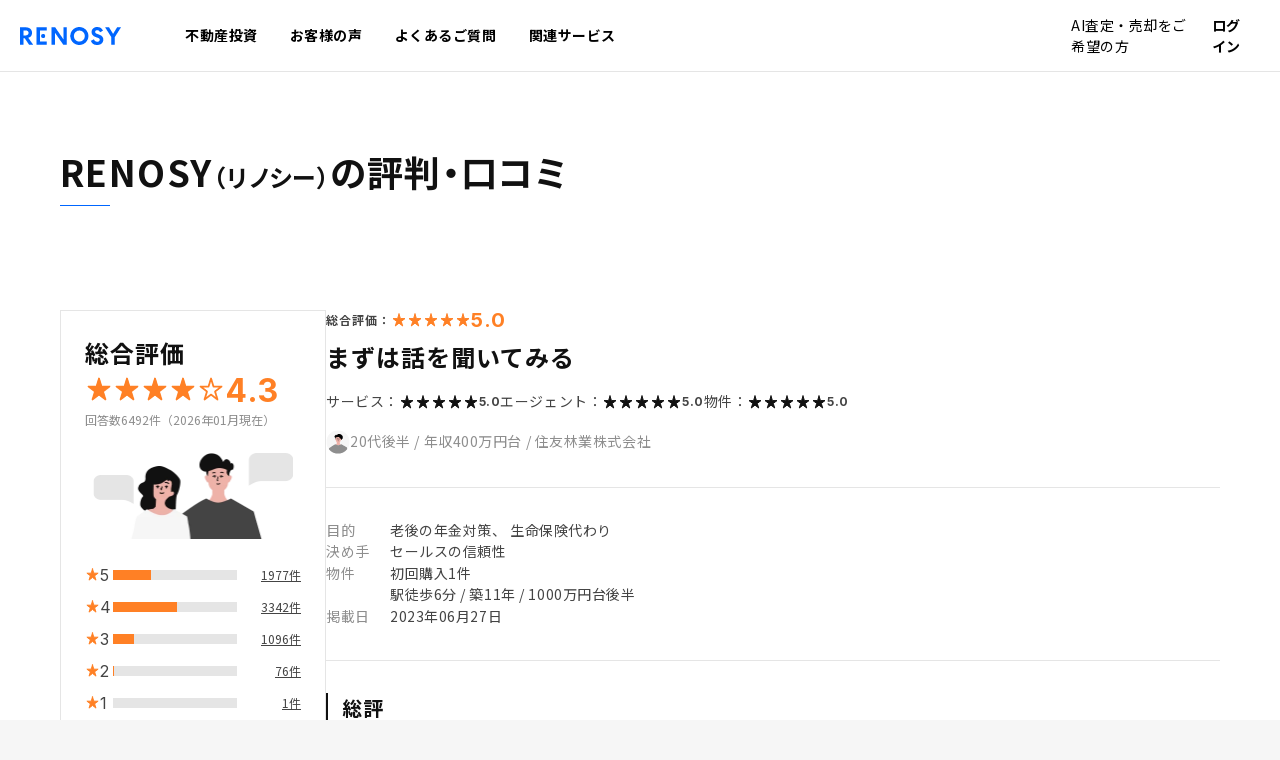

--- FILE ---
content_type: text/html; charset=utf-8
request_url: https://www.renosy.com/investment/voice/reviews/4258?pickup=
body_size: 48570
content:
<!DOCTYPE html>
<html lang="ja">
  <head>
      <script>
  window.dataLayer = window.dataLayer || [];
  dataLayer.push({"login_flag":false});
</script>


      <!-- Google Tag Manager -->
      <script>(function(w,d,s,l,i){w[l]=w[l]||[];w[l].push({'gtm.start':
          new Date().getTime(),event:'gtm.js'});var f=d.getElementsByTagName(s)[0],
        j=d.createElement(s),dl=l!='dataLayer'?'&l='+l:'';j.async=true;j.src=
        'https://www.googletagmanager.com/gtm.js?id='+i+dl;f.parentNode.insertBefore(j,f);
      })(window,document,'script','dataLayer','GTM-KD7XX5M');</script>
      <!-- End Google Tag Manager -->

    <!-- Start KARTE Tag -->
<script>!function(n){if(!window[n]){var o=window[n]=function(){var n=[].slice.call(arguments);return o.x?o.x.apply(0,n):o.q.push(n)};o.q=[],o.i=Date.now(),o.allow=function(){o.o="allow"},o.deny=function(){o.o="deny"}}}("krt")</script>
<script async src="https://cdn-edge.karte.io/84fdf4b65cc9d6e776f9a8fab469f703/edge.js"></script>
<!-- End KARTE Tag -->


      <!-- Start Datadog RUM -->
  <script>
    (function(h,o,u,n,d) {
      h=h[d]=h[d]||{q:[],onReady:function(c){h.q.push(c)}}
      d=o.createElement(u);d.async=1;d.src=n
      n=o.getElementsByTagName(u)[0];n.parentNode.insertBefore(d,n)
    })(window,document,'script','https://www.datadoghq-browser-agent.com/us1/v6/datadog-rum.js','DD_RUM')
  </script>

  <script>
    window.DD_RUM.onReady(function() {
      window.DD_RUM.init({
        applicationId: 'ae0abfc7-d578-4b07-ab6e-20ce143a08a7',
        clientToken: 'pub81fbfe95097f8a608930b4d509d9f1ff',
        site: 'datadoghq.com',
        service: 'renosy-asset',
        env: 'prd',
        allowedTracingUrls: ['https://www.renosy.com'],
        traceSampleRate: 20,
        traceContextInjection: 'sampled',
        sessionSampleRate: 100,
        sessionReplaySampleRate: 0,
        trackBfcacheViews: true,
        defaultPrivacyLevel: 'mask',
      });
    });
  </script>
  <!-- End Datadog RUM -->


    <meta charset="UTF-8">
    <meta http-equiv="X-UA-Compatible" content="IE=Edge">
    <meta name="format-detection" content="telephone=no">
    <meta name="viewport" content="width=device-width">
    <title>まずは話を聞いてみる | RENOSY（リノシー） の評判・口コミ | RENOSY(リノシー) 不動産投資</title>
      <meta name="description" content="RENOSY（リノシー）で不動産投資を始めたお客様の生の声（評判・口コミ）を掲載。購入に至った経緯やサービスに関するアンケートを実施し、記入いただいた良い評価も、解決すべき課題も、正直にお見せしています。">
      <meta property="og:description" content="RENOSY（リノシー）で不動産投資を始めたお客様の生の声（評判・口コミ）を掲載。購入に至った経緯やサービスに関するアンケートを実施し、記入いただいた良い評価も、解決すべき課題も、正直にお見せしています。">
      <meta property="og:url" content="https://www.renosy.com/investment/voice/reviews/4258?pickup=">
      <meta property="og:title" content="まずは話を聞いてみる | RENOSY（リノシー） の評判・口コミ | RENOSY(リノシー) 不動産投資">
      <meta property="og:image" content="https://assets.renosy.com/asset/images/views/renosy_main/og_image-6c5b0deacda45f8081ac6fd80c8c54c1.png">
      <meta property="og:site_name" content="RENOSY（リノシー）">
      <meta property="og:type" content="article">
      <meta property="fb:app_id" content="2061030897507159">
      <meta name="twitter:card" content="summary_large_image">
      <meta name="twitter:site" content="@RENOSY_official">
    <meta name="referrer" content="no-referrer-when-downgrade">
    <meta name="csrf-param" content="authenticity_token" />
<meta name="csrf-token" content="ZMAeRKq8npPq3OpEE8G8_bjZ8MnWX_8ndYOllajZtSaJsLrm_KPxKwNysn9xQ7W3qV1oEFVfbfzLGdQ9P_i3zQ" />
    
    <link rel="preconnect" href="https://fonts.googleapis.com">
    <link rel="preconnect" href="https://fonts.gstatic.com" crossorigin>
    <link href="https://fonts.googleapis.com/css2?family=Inter:wght@400;700;900&family=Noto+Sans+JP:wght@400;700;900&display=swap" rel="stylesheet">
    <link rel="icon" href="https://assets.renosy.com/asset/images/favicon-b5e66e23b75d0e22b4efa2713b78a60a.ico" />
    <link rel="apple-touch-icon" sizes="180x180" href="https://assets.renosy.com/asset/images/apple-touch-icon-3c4023c66e6d67508808088a40fcc036.png" />
    <link rel="icon" sizes="192x192" type="image/png" href="https://assets.renosy.com/asset/images/android-icon-192x192-c078faee6b7766c6ed4595b854f4f4d1.png" />
    <link rel="icon" sizes="512x512" type="image/png" href="https://assets.renosy.com/asset/images/android-icon-512x512-c6dde7e6d397b037dc0c16245460dd7a.png" />

    <link rel="stylesheet" href="https://assets.renosy.com/asset/investments/css/mypage/application-547b2e2718ed012f16dc.css" media="all" />

        <link rel="stylesheet" href="https://assets.renosy.com/asset/css/pc/object/project/reviews-547b2e2718ed012f16dc.css" media="all" />

    <style>@layer footer{:root{--product-primary:#06f;--product-primary-rgb:0 102 255;--product-secondary:#333;--product-secondary-rgb:51 51 51;--product-tertiary:#ff8025;--product-tertiary-rgb:255 128 37;--text-title:#111;--text-title-rgb:17 17 17;--text-body:#444;--text-body-rgb:68 68 68;--text-annotation:#8e8e8e;--text-annotation-rgb:142 142 142;--text-placeholder:#b1b1b1;--text-placeholder-rgb:177 177 177;--text-white:#fff;--text-white-rgb:255 255 255;--text-link:#0052cc;--text-link-rgb:0 82 204;--object-surface:#fff;--object-surface-rgb:255 255 255;--object-background:#f6f6f6;--object-background-rgb:246 246 246;--object-border:#e5e5e5;--object-border-rgb:229 229 229;--object-frame-line:#ccc;--object-frame-line-rgb:204 204 204;--state-positive:#007e68;--state-positive-rgb:0 126 104;--state-positive-background:#eef8f8;--state-positive-background-rgb:238 248 248;--state-negative:#cf3836;--state-negative-rgb:207 56 54;--state-negative-background:#fcf3f3;--state-negative-background-rgb:252 243 243;--tag-orange:#ad5719;--tag-orange-rgb:173 87 25;--tag-orange-background:#fff2e9;--tag-orange-background-rgb:255 242 233;--tag-green:#007e68;--tag-green-rgb:0 126 104;--tag-green-background:#eef8f8;--tag-green-background-rgb:238 248 248;--tag-red:#cf3836;--tag-red-rgb:207 56 54;--tag-red-background:#fcf3f3;--tag-red-background-rgb:252 243 243;--tag-blue:#0052cc;--tag-blue-rgb:0 82 204;--tag-blue-background:#ebf3ff;--tag-blue-background-rgb:235 243 255;--tag-gray:#333;--tag-gray-rgb:51 51 51;--tag-gray-background:#ebebeb;--tag-gray-background-rgb:235 235 235;--object-overlay:rgb(0 0 0/0.6)}}.RENOSY-cmnfooterV5__svg{display:none}.RENOSY-cmnfooterV5 *{-webkit-box-sizing:content-box;box-sizing:content-box}.RENOSY-cmnfooterV5 a{opacity:1}.RENOSY-cmnfooterV5__copyright{margin-left:auto}.RENOSY-cmnfooterV5__copyright>small{font-family:Inter,sans-serif;display:block;font-size:12px;color:var(--text-annotation);white-space:nowrap}.RENOSY-cmnfooterV5__info{display:-webkit-box;display:-ms-flexbox;display:flex;-webkit-box-orient:vertical;-webkit-box-direction:normal;-ms-flex-direction:column;flex-direction:column;-webkit-box-pack:justify;-ms-flex-pack:justify;justify-content:space-between;-ms-flex-negative:0;flex-shrink:0}.RENOSY-cmnfooterV5__infoDescription{display:-ms-grid;display:grid;gap:24px}.RENOSY-cmnfooterV5__jpx{display:-webkit-box;display:-ms-flexbox;display:flex;-webkit-box-align:center;-ms-flex-align:center;align-items:center;gap:16px}.RENOSY-cmnfooterV5__jpx:before{content:"";display:block;width:40px;height:40px;background:url([data-uri]) no-repeat 50%;background-size:contain;-ms-flex-negative:0;flex-shrink:0}.RENOSY-cmnfooterV5__jpxText{font-size:14px;color:var(--text-body)}.RENOSY-cmnfooterV5{background-color:var(--object-surface);line-height:1.5;letter-spacing:.04em;color:#fff;padding:80px 20px 40px}.RENOSY-cmnfooterV5 a{color:var(--text-title)}.RENOSY-cmnfooterV5__inner{margin:0 auto;max-width:1160px}.RENOSY-cmnfooterV5__upper{display:-webkit-box;display:-ms-flexbox;display:flex;gap:80px}.RENOSY-cmnfooterV5__lower{padding-top:40px;text-align:center}.RENOSY-cmnfooterV5__logo svg{width:166px;fill:var(--product-primary)}.RENOSY-cmnfooterV5__nav{display:-webkit-box;display:-ms-flexbox;display:flex;-webkit-box-pack:justify;-ms-flex-pack:justify;justify-content:space-between;-webkit-box-align:start;-ms-flex-align:start;align-items:flex-start;width:calc(100% - 330px);-webkit-box-ordinal-group:3;-ms-flex-order:2;order:2;gap:8px}.RENOSY-cmnfooterV5__navGroup{display:-webkit-box;display:-ms-flexbox;display:flex;-webkit-box-orient:vertical;-webkit-box-direction:normal;-ms-flex-direction:column;flex-direction:column;gap:16px}.RENOSY-cmnfooterV5__navTitle{color:var(--text-body);font-size:14px;margin:0}.RENOSY-cmnfooterV5__navList{margin:-8px}.RENOSY-cmnfooterV5__navItem{display:-webkit-box;display:-ms-flexbox;display:flex}.RENOSY-cmnfooterV5__navLink{font-weight:700;font-size:14px;position:relative;padding:8px}.RENOSY-cmnfooterV5__navLink[target=_blank]{display:-webkit-inline-box;display:-ms-inline-flexbox;display:inline-flex;-webkit-box-align:center;-ms-flex-align:center;align-items:center;gap:8px}.RENOSY-cmnfooterV5__navLink[target=_blank]:after{content:"";display:inline-block;width:14px;height:14px;-webkit-mask-image:url([data-uri]);mask-image:url([data-uri]);background-color:currentColor}.RENOSY-cmnfooterV5__sns{display:-webkit-box;display:-ms-flexbox;display:flex;gap:24px}.RENOSY-cmnfooterV5__snsItem{width:24px;height:24px}.RENOSY-cmnfooterV5__snsLink{display:block;position:relative;line-height:1;font-size:0}.RENOSY-cmnfooterV5__snsLink:before{position:absolute;display:block;content:"";top:-12px;right:-12px;bottom:-12px;left:-12px}@media screen and (max-width:1023px){.RENOSY-cmnfooterV5__info{display:contents}.RENOSY-cmnfooterV5__infoDescription{-webkit-box-ordinal-group:2;-ms-flex-order:1;order:1}.RENOSY-cmnfooterV5__infoFooter{-webkit-box-ordinal-group:4;-ms-flex-order:3;order:3}.RENOSY-cmnfooterV5{padding-top:40px}.RENOSY-cmnfooterV5__upper{-webkit-box-orient:vertical;-webkit-box-direction:normal;-ms-flex-direction:column;flex-direction:column}.RENOSY-cmnfooterV5__logo svg{width:120px}.RENOSY-cmnfooterV5__nav{-webkit-box-orient:vertical;-webkit-box-direction:normal;-ms-flex-direction:column;flex-direction:column;gap:40px;width:100%}}@media screen and (max-width:1159px){.RENOSY-cmnfooterV5__upper{gap:40px}}@media (hover:hover){.RENOSY-cmnfooterV5__snsLink:hover{opacity:.7}}
</style>

        <script type="application/ld+json">
  [
    {"@context": "https://schema.org", "@type": "BreadcrumbList", "itemListElement": [
      { "@type": "ListItem", "position": 1, "name": "投資する", "item": "https://www.renosy.com/" }
,
      {"@type": "ListItem", "position": 2, "name": "お客様の声", "item": "https://www.renosy.com/investment/voice"},
      {"@type": "ListItem", "position": 3, "name": "RENOSY（リノシー）の評判・口コミ", "item": "https://www.renosy.com/investment/voice/reviews"},
      {"@type": "ListItem", "position": 4, "name": "まずは話を聞いてみる", "item": "https://www.renosy.com/investment/voice/reviews/4258"}
      ]
    },
    {
      "@context": "https://schema.org",
      "@type": "Product",
      "name": "RENOSY 不動産投資",
      "url": "https://www.renosy.com/investment/voice/reviews/4258",
      "description": "GA technologies（ジーエーテクノロジーズ）のRENOSY不動産投資で中古マンションを購入し、投資を始めたお客様の生の声（評判・口コミ）を掲載しています。検討時の参考にお役立てください。",
      "brand": "RENOSY",
      "image": "https://assets.renosy.com/asset/images/shared/ogp/ogimage-37b0f2f44297d4b112dd5f8c12d702b8.png",
      "aggregateRating": {
        "@type": "AggregateRating",
        "ratingValue": "4.3",
        "reviewCount": "6492"
      },
      "review": {
        "@type": "Review",
        "name": "20代後半男性",
        "reviewbody": "【よかった点】担当の井口さんがとても爽やかで信頼出来る方だと思い、物件選びについては全てお任せしました。自分が心配していた、空室率や将来的なマンション価格の下落などについて丁寧にご説明頂いたので、今回チャレンジしようと思いました。【改善してほしい点】",
        "datePublished": "2023年06月27日",
        "reviewRating": {
          "@type": "Rating",
          "bestRating": "5",
          "worstRating": "1",
          "ratingValue": "5.0"
        },
        "author": {
          "@type": "Person",
          "name": "20代後半男性"
        }
      }
    }
  ]
  </script>
  <link rel="canonical" href="https://www.renosy.com/investment/voice/reviews/4258">

  </head>

  <body id="pageAssetVoiceReviewsDetail" class=" bg-object-background">
      <!-- Google Tag Manager (noscript) -->
      <noscript><iframe src="https://www.googletagmanager.com/ns.html?id=GTM-KD7XX5M"
            height="0" width="0" style="display:none;visibility:hidden"></iframe></noscript>
      <!-- End Google Tag Manager (noscript) -->

      <header class="sticky top-0 z-50 flex justify-between items-center h-[50px] lg:h-9 pl-2.5 pr-1.5 desktop:px-2.5 bg-white border-b border-b-object-border transition-all duration-300" id="js-header">
  <div class="flex items-center h-full w-full mx-auto">
    <a class="hover:opacity-60 transition-opacity duration-300 order-1" href="https://www.renosy.com/">
      <svg role="img" aria-label="RENOSY" width="101" height="18" viewBox="0 0 101 18" xmlns="http://www.w3.org/2000/svg"><g clip-path="url(#a)"><path class="fill-product-primary" d="M8.5 10.77a5.13 5.13 0 0 0 3.53-4.95c0-3.39-2.42-5.5-6.3-5.5H0v17.35h3.45v-6.45H4.7l4.34 6.45h4.09L8.3 10.84l.19-.07ZM5.75 8.4h-2.3V3.43h2.3c1.69 0 2.78.97 2.78 2.47 0 1.5-1.12 2.5-2.78 2.5ZM20 3.45h6.78V.33H16.53v17.34h10.3v-3.12H20V3.45ZM31.57.33v17.34h3.38V5.7l8.3 11.97h3.55V.33h-3.38v12.03L35.2.33h-3.63ZM59.35 0c-5 0-9.08 4.04-9.08 9s4.08 9 9.08 9c5.01 0 9.08-4.04 9.08-9s-4.07-9-9.08-9Zm0 14.62A5.5 5.5 0 0 1 53.85 9a5.5 5.5 0 1 1 11 0 5.5 5.5 0 0 1-5.5 5.62ZM79.25 7.68l-2.3-.88c-.84-.32-1.81-.81-1.81-1.88 0-1.01.87-1.72 2.12-1.72 1.18 0 2.2.75 2.84 2.06l2.89-1.67A6.36 6.36 0 0 0 77.19 0c-3.32 0-5.63 2.11-5.63 5.14 0 2.3 1.34 3.9 4.1 4.9l2.13.76c1.34.48 1.94 1.1 1.94 2.03 0 1.13-1 1.92-2.42 1.92-1.5 0-2.81-.94-3.48-2.46l-3 1.6A6.68 6.68 0 0 0 77.27 18c3.02 0 6.07-1.86 6.07-5.42 0-2.3-1.3-3.85-4.08-4.9ZM97.08.33l-4 6.6-4-6.6h-3.97l6.18 9.79v7.55h3.5v-7.55l.03-.04 6.16-9.75h-3.9Z"/><path class="fill-product-primary" d="M22.92 11.1a2.1 2.1 0 1 0 0-4.18 2.1 2.1 0 0 0 0 4.18Z"/></g><defs><clipPath id="a"><path d="M0 0h100.98v18H0z"/></clipPath></defs></svg>
</a>
    <nav class="max-lg:fixed max-lg:top-0 max-lg:right-0 max-lg:bottom-0 max-lg:flex-col max-lg:bg-object-surface  max-lg:transition-opacity_visibility max-lg:opacity-0 max-lg:invisible max-lg:duration-300 lg:order-2 flex h-full w-full lg:ml-6 max-lg:max-w-[375px]" id="js-header-nav">
      <div class="lg:hidden flex justify-end items-center h-[50px] shrink-0 px-1.5">
        <button type="button" class="flex w-5 h-5 items-center justify-center js-header-menu-close-button" aria-label="メニューを閉じる">
          <svg width="32" height="32" viewBox="0 0 32 32" fill="none" xmlns="http://www.w3.org/2000/svg" class="w-3 h-3 [&amp;>path]:stroke-text-title" aria-hidden="true">
<path d="M24.9037 7.09668L7.09766 24.9027" stroke="currentColor" stroke-width="2" stroke-linecap="round"></path>
<path d="M24.9037 24.9027L7.09766 7.09668" stroke="currentColor" stroke-width="2" stroke-linecap="round"></path>
</svg>


        </button>
      </div>
      <ul class="flex gap-y-3 gap-x-1 h-full flex-col lg:flex-row max-lg:overflow-y-auto max-lg:px-2.5 max-lg:border-b max-lg:border-b-object-border max-lg:pb-3 max-lg:justify-start">

          <li class="lg:h-full group max-lg:border-b max-lg:border-b-object-border max-lg:pb-3 has-megamenu">
              <a class="max-lg:gap-0.5 flex items-center lg:justify-center lg:h-full text-3xs font-bold tracking-normal leading-normal lg:p-2 relative group-hover:lg:text-product-primary hover:max-lg:opacity-60 transition-colors_opacity duration-300" href="/investment">
                <span>不動産投資<span class="lg:hidden">TOP</span></span>
                <span class="lg:hidden">
                  
<svg xmlns="http://www.w3.org/2000/svg" width="32" height="32" viewBox="0 0 32 32" class="w-2 h-2" aria-hidden="true">

<path d="M28.92 16.38c0.047-0.112 0.075-0.243 0.075-0.38s-0.028-0.268-0.077-0.387l0.002 0.007c-0.050-0.128-0.122-0.238-0.21-0.33l-8-8c-0.182-0.182-0.433-0.294-0.71-0.294-0.555 0-1.004 0.45-1.004 1.004 0 0.277 0.112 0.528 0.294 0.71v0l6.3 6.29h-21.59c-0.552 0-1 0.448-1 1s0.448 1 1 1v0h21.59l-6.3 6.29c-0.183 0.181-0.296 0.432-0.296 0.71s0.113 0.529 0.296 0.71l0 0c0.181 0.183 0.432 0.296 0.71 0.296s0.529-0.113 0.71-0.296l8-8c0.088-0.092 0.16-0.202 0.208-0.323l0.002-0.007z"></path>
</svg>


                </span>
                <span class="max-lg:hidden w-full h-0.5 bg-product-primary absolute left-0 bottom-0 opacity-0 group-hover:opacity-100 transition-opacity duration-300"></span>
</a>
              <div class="js-megamenu lg:bg-object-surface lg:p-6 flex flex-col gap-5 lg:absolute lg:top-full lg:left-0 w-full lg:border-t lg:border-t-object-border transition-opacity_visiblity duration-300 lg:opacity-0 lg:invisible group-hover:opacity-100 group-hover:visible max-lg:mt-3">
                  <div class="max-lg:hidden border-b border-b-object-border pb-4 text-s font-bold tracking-normal leading-normal">
                    <a class="flex items-center gap-1.5 hover:opacity-60 transition-opacity" href="/investment">
                      不動産投資のラインナップ一覧
                      
<svg xmlns="http://www.w3.org/2000/svg" width="32" height="32" viewBox="0 0 32 32" class="w-3 h-3" aria-hidden="true">

<path d="M28.92 16.38c0.047-0.112 0.075-0.243 0.075-0.38s-0.028-0.268-0.077-0.387l0.002 0.007c-0.050-0.128-0.122-0.238-0.21-0.33l-8-8c-0.182-0.182-0.433-0.294-0.71-0.294-0.555 0-1.004 0.45-1.004 1.004 0 0.277 0.112 0.528 0.294 0.71v0l6.3 6.29h-21.59c-0.552 0-1 0.448-1 1s0.448 1 1 1v0h21.59l-6.3 6.29c-0.183 0.181-0.296 0.432-0.296 0.71s0.113 0.529 0.296 0.71l0 0c0.181 0.183 0.432 0.296 0.71 0.296s0.529-0.113 0.71-0.296l8-8c0.088-0.092 0.16-0.202 0.208-0.323l0.002-0.007z"></path>
</svg>


</a>                  </div>
                <div class="flex gap-3 flex-col lg:flex-row lg:gap-6">
                    <ul class="flex gap-y-2 gap-x-5 text-3xs tracking-normal leading-normal flex-col lg:flex-row">
                        <li>
                          <a class="inline-flex lg:flex-col items-center gap-y-0.5 gap-x-1 hover:opacity-60 transition-opacity" href="/investment/condo">
                            <svg width="24" height="25" viewBox="0 0 24 25" fill="none" xmlns="http://www.w3.org/2000/svg" class="w-3 h-3 lg:w-4 lg:h-4" aria-hidden="true">
<path d="M18 3.125H6C5.58579 3.125 5.25 3.46079 5.25 3.875V20.75C5.25 20.9571 5.41789 21.125 5.625 21.125H9.21429C9.42139 21.125 9.58929 20.9571 9.58929 20.75V18.0714C9.58929 17.8643 9.75718 17.6964 9.96429 17.6964H14.0357C14.2428 17.6964 14.4107 17.8643 14.4107 18.0714V20.75C14.4107 20.9571 14.5786 21.125 14.7857 21.125H18.375C18.5821 21.125 18.75 20.9571 18.75 20.75V3.875C18.75 3.46079 18.4142 3.125 18 3.125Z" stroke="#111111" stroke-width="1.5"></path>
<path d="M13.3872 6.875H15.3833" stroke="#111111" stroke-width="1.5" stroke-linecap="round" stroke-linejoin="round"></path>
<path d="M8.76709 6.875H10.7632" stroke="#111111" stroke-width="1.5" stroke-linecap="round" stroke-linejoin="round"></path>
<path d="M13.3872 10.3035H15.3833" stroke="#111111" stroke-width="1.5" stroke-linecap="round" stroke-linejoin="round"></path>
<path d="M8.76709 10.3035H10.7632" stroke="#111111" stroke-width="1.5" stroke-linecap="round" stroke-linejoin="round"></path>
<path d="M13.3872 13.7319H15.3833" stroke="#111111" stroke-width="1.5" stroke-linecap="round" stroke-linejoin="round"></path>
<path d="M8.76709 13.7319H10.7632" stroke="#111111" stroke-width="1.5" stroke-linecap="round" stroke-linejoin="round"></path>
</svg>


                            マンション投資
</a>                        </li>
                        <li>
                          <a class="inline-flex lg:flex-col items-center gap-y-0.5 gap-x-1 hover:opacity-60 transition-opacity" href="/investment/apartment">
                            <svg width="24" height="25" viewBox="0 0 24 25" fill="none" xmlns="http://www.w3.org/2000/svg" class="w-3 h-3 lg:w-4 lg:h-4" aria-hidden="true">
<path d="M20.228 5.75H3.72803C3.31381 5.75 2.97803 6.08579 2.97803 6.5V18.875C2.97803 19.0821 3.14592 19.25 3.35303 19.25H9.72803C9.93513 19.25 10.103 19.0821 10.103 18.875V16.4821C10.103 16.275 10.2709 16.1071 10.478 16.1071H13.478C13.6851 16.1071 13.853 16.275 13.853 16.4821V18.875C13.853 19.0821 14.0209 19.25 14.228 19.25H20.603C20.8101 19.25 20.978 19.0821 20.978 18.875V6.5C20.978 6.08579 20.6422 5.75 20.228 5.75Z" stroke="#111111" stroke-width="1.5"></path>
<path d="M16.103 9.5H17.723" stroke="#111111" stroke-width="1.5" stroke-linecap="round" stroke-linejoin="round"></path>
<path d="M6.35303 9.5H7.97303" stroke="#111111" stroke-width="1.5" stroke-linecap="round" stroke-linejoin="round"></path>
<path d="M11.228 9.5H12.848" stroke="#111111" stroke-width="1.5" stroke-linecap="round" stroke-linejoin="round"></path>
<path d="M11.228 12.5H12.848" stroke="#111111" stroke-width="1.5" stroke-linecap="round" stroke-linejoin="round"></path>
<path d="M16.103 12.5H17.723" stroke="#111111" stroke-width="1.5" stroke-linecap="round" stroke-linejoin="round"></path>
<path d="M6.35303 12.5H7.97303" stroke="#111111" stroke-width="1.5" stroke-linecap="round" stroke-linejoin="round"></path>
</svg>


                            アパート投資
</a>                        </li>
                        <li>
                          <a class="inline-flex lg:flex-col items-center gap-y-0.5 gap-x-1 hover:opacity-60 transition-opacity" href="/investment/house">
                            <svg width="24" height="25" viewBox="0 0 24 25" fill="none" xmlns="http://www.w3.org/2000/svg" class="w-3 h-3 lg:w-4 lg:h-4" aria-hidden="true">
<path d="M2.69238 10.3635L12.0291 2.96094L21.293 10.3635" stroke="#111111" stroke-width="1.5"></path>
<path d="M4.91309 20.7726V8.61816" stroke="#111111" stroke-width="1.5"></path>
<path d="M19.1543 20.7726V8.61816" stroke="#111111" stroke-width="1.5"></path>
<path d="M2.28735 20.78H21.7499" stroke="#111111" stroke-width="1.5"></path>
<path d="M10.5598 13.9924H7.50732V20.7724H10.5598V13.9924Z" stroke="#111111" stroke-width="1.5"></path>
<path d="M16.5374 11.8252H12.7874V15.5152H16.5374V11.8252Z" stroke="#111111" stroke-width="1.5"></path>
</svg>


                            戸建て投資
</a>                        </li>
                        <li>
                          <a class="inline-flex lg:flex-col items-center gap-y-0.5 gap-x-1 hover:opacity-60 transition-opacity" href="/investment/worldwide">
                            <svg width="24" height="25" viewBox="0 0 24 25" fill="none" xmlns="http://www.w3.org/2000/svg" class="w-3 h-3 lg:w-4 lg:h-4" aria-hidden="true">
<circle cx="12" cy="12.5" r="9" stroke="#111111" stroke-width="1.5"></circle>
<path d="M3.75 9.125H20.25" stroke="black" stroke-width="1.5" stroke-linejoin="round"></path>
<path d="M3.75 15.875H20.25" stroke="black" stroke-width="1.5" stroke-linejoin="round"></path>
<path d="M12 3.5C14.345 5.96452 15.6776 9.16283 15.75 12.5C15.6776 15.8372 14.345 19.0355 12 21.5C9.65505 19.0355 8.32242 15.8372 8.25 12.5C8.32242 9.16283 9.65505 5.96452 12 3.5Z" stroke="black" stroke-width="1.5" stroke-linecap="round" stroke-linejoin="round"></path>
</svg>


                            海外不動産投資
</a>                        </li>
                    </ul>
                  <ul class="flex flex-col gap-y-2 text-3xs tracking-normal leading-normal border-l-object-border lg:pl-6 lg:border-l">
                      <li>
                          <a class="hover:opacity-60 transition-opacity" href="/investment/why_renosy">RENOSYの不動産投資の特長</a>
                      </li>
                      <li>
                          <a class="hover:opacity-60 transition-opacity" href="/investment/how">不動産投資の仕組み</a>
                      </li>
                      <li>
                          <a class="hover:opacity-60 transition-opacity" href="/investment/merits">不動産投資のメリット</a>
                      </li>
                      <li>
                          <a class="hover:opacity-60 transition-opacity" href="/investment/risk">不動産投資のリスクと対策</a>
                      </li>
                      <li>
                          <a class="inline-flex items-center gap-0.5 hover:opacity-60 transition-opacity" target="_blank" href="/magazine/">
                            RENOSYマガジン
                            
<svg xmlns="http://www.w3.org/2000/svg" width="32" height="32" viewBox="0 0 32 32" class="w-2 h-2" aria-hidden="true">

<path d="M21.33 29h-14.66c-2.027 0-3.67-1.643-3.67-3.67v0-14.66c0-2.027 1.643-3.67 3.67-3.67v0h8c0.552 0 1 0.448 1 1s-0.448 1-1 1v0h-8c-0.922 0-1.67 0.748-1.67 1.67v0 14.66c0 0.922 0.748 1.67 1.67 1.67v0h14.66c0.922 0 1.67-0.748 1.67-1.67v0-8c0-0.552 0.448-1 1-1s1 0.448 1 1v0 8c0 2.027-1.643 3.67-3.67 3.67v0z"></path>
<path d="M28.92 3.62c-0.104-0.245-0.295-0.436-0.533-0.538l-0.007-0.002c-0.112-0.049-0.242-0.078-0.379-0.080h-8.001c-0.552 0-1 0.448-1 1s0.448 1 1 1v0h5.59l-13 13c-0.18 0.181-0.291 0.43-0.291 0.705s0.111 0.524 0.291 0.705l-0-0c0.178 0.182 0.425 0.296 0.699 0.3h0.001c0.278-0.001 0.529-0.116 0.71-0.3l13-13v5.59c0 0.552 0.448 1 1 1s1-0.448 1-1v0-8c-0.002-0.138-0.031-0.268-0.082-0.386l0.003 0.006z"></path>
</svg>


</a>                      </li>
                  </ul>
                </div>
              </div>
          </li>
          <li class="lg:h-full group max-lg:border-b max-lg:border-b-object-border max-lg:pb-3 has-megamenu">
              <a class="max-lg:gap-0.5 flex items-center lg:justify-center lg:h-full text-3xs font-bold tracking-normal leading-normal lg:p-2 relative group-hover:lg:text-product-primary hover:max-lg:opacity-60 transition-colors_opacity duration-300" href="/investment/voice">
                <span>お客様の声</span>
                <span class="lg:hidden">
                  
<svg xmlns="http://www.w3.org/2000/svg" width="32" height="32" viewBox="0 0 32 32" class="w-2 h-2" aria-hidden="true">

<path d="M28.92 16.38c0.047-0.112 0.075-0.243 0.075-0.38s-0.028-0.268-0.077-0.387l0.002 0.007c-0.050-0.128-0.122-0.238-0.21-0.33l-8-8c-0.182-0.182-0.433-0.294-0.71-0.294-0.555 0-1.004 0.45-1.004 1.004 0 0.277 0.112 0.528 0.294 0.71v0l6.3 6.29h-21.59c-0.552 0-1 0.448-1 1s0.448 1 1 1v0h21.59l-6.3 6.29c-0.183 0.181-0.296 0.432-0.296 0.71s0.113 0.529 0.296 0.71l0 0c0.181 0.183 0.432 0.296 0.71 0.296s0.529-0.113 0.71-0.296l8-8c0.088-0.092 0.16-0.202 0.208-0.323l0.002-0.007z"></path>
</svg>


                </span>
                <span class="max-lg:hidden w-full h-0.5 bg-product-primary absolute left-0 bottom-0 opacity-0 group-hover:opacity-100 transition-opacity duration-300"></span>
</a>
              <div class="js-megamenu lg:bg-object-surface lg:p-6 flex flex-col gap-5 lg:absolute lg:top-full lg:left-0 w-full lg:border-t lg:border-t-object-border transition-opacity_visiblity duration-300 lg:opacity-0 lg:invisible group-hover:opacity-100 group-hover:visible max-lg:mt-3">
                  <div class="max-lg:hidden border-b border-b-object-border pb-4 text-s font-bold tracking-normal leading-normal">
                    <a class="flex items-center gap-1.5 hover:opacity-60 transition-opacity" href="/investment/voice">
                      お客様の声
                      
<svg xmlns="http://www.w3.org/2000/svg" width="32" height="32" viewBox="0 0 32 32" class="w-3 h-3" aria-hidden="true">

<path d="M28.92 16.38c0.047-0.112 0.075-0.243 0.075-0.38s-0.028-0.268-0.077-0.387l0.002 0.007c-0.050-0.128-0.122-0.238-0.21-0.33l-8-8c-0.182-0.182-0.433-0.294-0.71-0.294-0.555 0-1.004 0.45-1.004 1.004 0 0.277 0.112 0.528 0.294 0.71v0l6.3 6.29h-21.59c-0.552 0-1 0.448-1 1s0.448 1 1 1v0h21.59l-6.3 6.29c-0.183 0.181-0.296 0.432-0.296 0.71s0.113 0.529 0.296 0.71l0 0c0.181 0.183 0.432 0.296 0.71 0.296s0.529-0.113 0.71-0.296l8-8c0.088-0.092 0.16-0.202 0.208-0.323l0.002-0.007z"></path>
</svg>


</a>                  </div>
                <div class="flex gap-3 flex-col lg:flex-row lg:gap-6">
                  <ul class="flex flex-col gap-y-2 text-3xs tracking-normal leading-normal border-l-object-border ">
                      <li>
                          <a class="hover:opacity-60 transition-opacity" href="/investment/voice/interviews">オーナーインタビュー</a>
                      </li>
                      <li>
                          <a class="hover:opacity-60 transition-opacity" href="/investment/voice/reviews">評判・口コミ</a>
                      </li>
                  </ul>
                </div>
              </div>
          </li>
          <li class="lg:h-full group max-lg:border-b max-lg:border-b-object-border max-lg:pb-3 ">
              <a class="max-lg:gap-0.5 flex items-center lg:justify-center lg:h-full text-3xs font-bold tracking-normal leading-normal lg:p-2 relative group-hover:lg:text-product-primary hover:max-lg:opacity-60 transition-colors_opacity duration-300" href="/investment/faqs">
                <span>よくあるご質問</span>
                <span class="lg:hidden">
                  
<svg xmlns="http://www.w3.org/2000/svg" width="32" height="32" viewBox="0 0 32 32" class="w-2 h-2" aria-hidden="true">

<path d="M28.92 16.38c0.047-0.112 0.075-0.243 0.075-0.38s-0.028-0.268-0.077-0.387l0.002 0.007c-0.050-0.128-0.122-0.238-0.21-0.33l-8-8c-0.182-0.182-0.433-0.294-0.71-0.294-0.555 0-1.004 0.45-1.004 1.004 0 0.277 0.112 0.528 0.294 0.71v0l6.3 6.29h-21.59c-0.552 0-1 0.448-1 1s0.448 1 1 1v0h21.59l-6.3 6.29c-0.183 0.181-0.296 0.432-0.296 0.71s0.113 0.529 0.296 0.71l0 0c0.181 0.183 0.432 0.296 0.71 0.296s0.529-0.113 0.71-0.296l8-8c0.088-0.092 0.16-0.202 0.208-0.323l0.002-0.007z"></path>
</svg>


                </span>
                <span class="max-lg:hidden w-full h-0.5 bg-product-primary absolute left-0 bottom-0 opacity-0 group-hover:opacity-100 transition-opacity duration-300"></span>
</a>
          </li>
          <li class="lg:h-full group max-lg:border-b max-lg:border-b-object-border max-lg:pb-3 has-megamenu">
              <a href="javascript:void(0)" class='flex max-lg:text-text-annotation lg:items-center lg:justify-center lg:h-full text-3xs font-bold tracking-normal leading-normal lg:p-2 relative group-hover:lg:text-product-primary transition-colors duration-300'>
                関連サービス
                <span class="max-lg:hidden w-full h-0.5 bg-product-primary absolute left-0 bottom-0 opacity-0 group-hover:opacity-100 transition-opacity duration-300"></span>
              </a>

              <div class="js-megamenu lg:bg-object-surface lg:p-6 flex flex-col gap-5 lg:absolute lg:top-full lg:left-0 w-full lg:border-t lg:border-t-object-border transition-opacity_visiblity duration-300 lg:opacity-0 lg:invisible group-hover:opacity-100 group-hover:visible max-lg:mt-3">
                <div class="flex gap-3 flex-col lg:flex-row lg:gap-6">
                  <ul class="flex flex-col gap-y-2 text-3xs tracking-normal leading-normal border-l-object-border ">
                      <li>
                          <a class="hover:opacity-60 transition-opacity" href="https://www.renosy.com/inheritance/entrustment">相続相談</a>
                      </li>
                      <li>
                          <a class="hover:opacity-60 transition-opacity" href="/inheritance/land_utilization">土地活用</a>
                      </li>
                      <li>
                          <a class="inline-flex items-center gap-0.5 hover:opacity-60 transition-opacity" target="_blank" href="https://renosy-am.co.jp">
                            賃貸管理
                            
<svg xmlns="http://www.w3.org/2000/svg" width="32" height="32" viewBox="0 0 32 32" class="w-2 h-2" aria-hidden="true">

<path d="M21.33 29h-14.66c-2.027 0-3.67-1.643-3.67-3.67v0-14.66c0-2.027 1.643-3.67 3.67-3.67v0h8c0.552 0 1 0.448 1 1s-0.448 1-1 1v0h-8c-0.922 0-1.67 0.748-1.67 1.67v0 14.66c0 0.922 0.748 1.67 1.67 1.67v0h14.66c0.922 0 1.67-0.748 1.67-1.67v0-8c0-0.552 0.448-1 1-1s1 0.448 1 1v0 8c0 2.027-1.643 3.67-3.67 3.67v0z"></path>
<path d="M28.92 3.62c-0.104-0.245-0.295-0.436-0.533-0.538l-0.007-0.002c-0.112-0.049-0.242-0.078-0.379-0.080h-8.001c-0.552 0-1 0.448-1 1s0.448 1 1 1v0h5.59l-13 13c-0.18 0.181-0.291 0.43-0.291 0.705s0.111 0.524 0.291 0.705l-0-0c0.178 0.182 0.425 0.296 0.699 0.3h0.001c0.278-0.001 0.529-0.116 0.71-0.3l13-13v5.59c0 0.552 0.448 1 1 1s1-0.448 1-1v0-8c-0.002-0.138-0.031-0.268-0.082-0.386l0.003 0.006z"></path>
</svg>


</a>                      </li>
                      <li>
                          <a class="inline-flex items-center gap-0.5 hover:opacity-60 transition-opacity" target="_blank" href="https://renosybank.jp">
                            RENOSY BANK
                            
<svg xmlns="http://www.w3.org/2000/svg" width="32" height="32" viewBox="0 0 32 32" class="w-2 h-2" aria-hidden="true">

<path d="M21.33 29h-14.66c-2.027 0-3.67-1.643-3.67-3.67v0-14.66c0-2.027 1.643-3.67 3.67-3.67v0h8c0.552 0 1 0.448 1 1s-0.448 1-1 1v0h-8c-0.922 0-1.67 0.748-1.67 1.67v0 14.66c0 0.922 0.748 1.67 1.67 1.67v0h14.66c0.922 0 1.67-0.748 1.67-1.67v0-8c0-0.552 0.448-1 1-1s1 0.448 1 1v0 8c0 2.027-1.643 3.67-3.67 3.67v0z"></path>
<path d="M28.92 3.62c-0.104-0.245-0.295-0.436-0.533-0.538l-0.007-0.002c-0.112-0.049-0.242-0.078-0.379-0.080h-8.001c-0.552 0-1 0.448-1 1s0.448 1 1 1v0h5.59l-13 13c-0.18 0.181-0.291 0.43-0.291 0.705s0.111 0.524 0.291 0.705l-0-0c0.178 0.182 0.425 0.296 0.699 0.3h0.001c0.278-0.001 0.529-0.116 0.71-0.3l13-13v5.59c0 0.552 0.448 1 1 1s1-0.448 1-1v0-8c-0.002-0.138-0.031-0.268-0.082-0.386l0.003 0.006z"></path>
</svg>


</a>                      </li>
                      <li>
                          <a class="inline-flex items-center gap-0.5 hover:opacity-60 transition-opacity" target="_blank" href="https://www.reno-one.com">
                            リノベーション
                            
<svg xmlns="http://www.w3.org/2000/svg" width="32" height="32" viewBox="0 0 32 32" class="w-2 h-2" aria-hidden="true">

<path d="M21.33 29h-14.66c-2.027 0-3.67-1.643-3.67-3.67v0-14.66c0-2.027 1.643-3.67 3.67-3.67v0h8c0.552 0 1 0.448 1 1s-0.448 1-1 1v0h-8c-0.922 0-1.67 0.748-1.67 1.67v0 14.66c0 0.922 0.748 1.67 1.67 1.67v0h14.66c0.922 0 1.67-0.748 1.67-1.67v0-8c0-0.552 0.448-1 1-1s1 0.448 1 1v0 8c0 2.027-1.643 3.67-3.67 3.67v0z"></path>
<path d="M28.92 3.62c-0.104-0.245-0.295-0.436-0.533-0.538l-0.007-0.002c-0.112-0.049-0.242-0.078-0.379-0.080h-8.001c-0.552 0-1 0.448-1 1s0.448 1 1 1v0h5.59l-13 13c-0.18 0.181-0.291 0.43-0.291 0.705s0.111 0.524 0.291 0.705l-0-0c0.178 0.182 0.425 0.296 0.699 0.3h0.001c0.278-0.001 0.529-0.116 0.71-0.3l13-13v5.59c0 0.552 0.448 1 1 1s1-0.448 1-1v0-8c-0.002-0.138-0.031-0.268-0.082-0.386l0.003 0.006z"></path>
</svg>


</a>                      </li>
                  </ul>
                </div>
              </div>
          </li>

        <li class="lg:h-full group has-megamenu max-lg:border-b max-lg:border-b-object-border max-lg:pb-3 lg:hidden">
          <a class="max-lg:gap-0.5 flex items-center lg:justify-center lg:h-full text-3xs font-bold tracking-normal leading-normal lg:p-2 relative lg:group-hover:text-product-primary hover:max-lg:opacity-60 transition-colors_opacity duration-300" href="https://www.renosy.com/sell/">
            <span>AI査定・売却をご希望の方</span>
            <span class="lg:hidden">
              
<svg xmlns="http://www.w3.org/2000/svg" width="32" height="32" viewBox="0 0 32 32" class="w-2 h-2" aria-hidden="true">

<path d="M28.92 16.38c0.047-0.112 0.075-0.243 0.075-0.38s-0.028-0.268-0.077-0.387l0.002 0.007c-0.050-0.128-0.122-0.238-0.21-0.33l-8-8c-0.182-0.182-0.433-0.294-0.71-0.294-0.555 0-1.004 0.45-1.004 1.004 0 0.277 0.112 0.528 0.294 0.71v0l6.3 6.29h-21.59c-0.552 0-1 0.448-1 1s0.448 1 1 1v0h21.59l-6.3 6.29c-0.183 0.181-0.296 0.432-0.296 0.71s0.113 0.529 0.296 0.71l0 0c0.181 0.183 0.432 0.296 0.71 0.296s0.529-0.113 0.71-0.296l8-8c0.088-0.092 0.16-0.202 0.208-0.323l0.002-0.007z"></path>
</svg>


            </span>
</a>        </li>

      </ul>

        <div class="py-3 px-2.5 lg:hidden">
          <a target="_blank" class="text-3xs text-text-white font-bold tracking-normal leading-normal inline-flex items-center justify-center min-h-[44px] min-w-[240px] rounded-full p-1 bg-product-primary hover:opacity-60 transition-opacity" href="https://inquiry.renosy.com/special/asset22_cb_direct_pp">資料請求する（無料）</a>
        </div>
    </nav>

    <div class="flex items-center gap-1 ml-auto order-3 pl-2 h-full">
        <ul class="flex items-center gap-3 text-nowrap h-full">
          <li class="group h-full">
            <a class="max-lg:hidden flex items-center h-full text-3xs tracking-normal leading-normal hover:opacity-60 transition-opacity h-full" href="https://www.renosy.com/sell/">AI査定・売却をご希望の方</a>
          </li>
          <li class="h-full group has-megamenu">
            <button type="button" class="js-login-button flex items-center py-1 text-4xs tracking-normal leading-normal h-full lg:hidden" id="js-header-login-button" aria-haspopup="true" aria-expanded="false" aria-controls="login-menu">
              ログイン
            </button>
            <a class="items-center p-2 text-3xs font-bold tracking-normal leading-normal h-full group-hover:opacity-60 transition-opacity duration-300 hidden lg:flex" href="https://account.renosy.com/signin/?client=asset">ログイン</a>
            <div class="js-megamenu js-login-menu bg-white pt-3 pb-8 px-2.5 lg:p-6 flex flex-col gap-3 lg:gap-5 absolute top-full left-0 w-full border-t border-t-object-border transition-opacity_visiblity duration-300 opacity-0 invisible group-hover:lg:opacity-100 group-hover:lg:visible">
              <p class="text-xs lg:text-s font-bold tracking-normal leading-normal">
                マイページ（投資）にログイン
              </p>
              <div class="flex gap-x-10 gap-y-4 items-center text-3xs leading-noraml tracking-normal max-desktop:flex-col">
                <div class="flex flex-col gap-y-3 max-lg:self-start">
                  <p class="font-bold text-wrap">不動産投資、資産管理をオンラインでできる会員サイトです。</p>
                  <ul class="flex flex-col list-disc list-inside gap-0.5 pl-0.5">
                    <li>会員限定資料の閲覧</li>
                    <li>面談予定・履歴の確認</li>
                    <li>契約手続きの進行</li>
                    <li>購入した不動産の管理運用</li>
                    <li>購入した不動産の確定申告サポート</li>
                  </ul>
                  <a class="text-text-link hover:opacity-60 transition-opacity" href="https://www.renosy.com/sell/">不動産のAI査定・売却をご希望のお客様</a>
                </div>
                <div class="flex flex-col gap-y-2 items-center">
                  <a class="inline-flex items-center justify-center min-h-[48px] min-w-[240px] text-center text-2xs leading-normal tracking-normal text-text-white font-bold bg-product-primary rounded-full hover:opacity-60 transition-opacity" href="https://account.renosy.com/signin/?client=asset">ログイン</a>
                  <a class="text-text-link hover:opacity-60 transition-opacity" href="https://account.renosy.com/signup/?client=asset">アカウント新規作成</a>
                </div>
              </div>
            </div>
          </li>
        </ul>


      <button type="button" id="js-header-menu-button" class="group w-5 h-5 flex items-center justify-center lg:hidden touch-focus-none" aria-controls="js-header-nav" aria-expanded="false" aria-label="メニューを開く">
        <svg width="24" height="24" viewBox="0 0 24 24" fill="none" xmlns="http://www.w3.org/2000/svg" class="w-3 h-3" aria-hidden="true">
<path d="M3 12.375H21" stroke="#111111" stroke-width="1.5" stroke-linecap="round"></path>
<path d="M3 5.625H21" stroke="#111111" stroke-width="1.5" stroke-linecap="round"></path>
<path d="M3 19.125H21" stroke="#111111" stroke-width="1.5" stroke-linecap="round"></path>
</svg>


      </button>
    </div>
  </div>
</header>
<div id="js-header-overlay" class="fixed inset-0 bg-object-overlay z-40 transition-opacity_visibility duration-300 opacity-0 invisible"></div>


    <main class="">
      
<div class="flex flex-col gap-0.5">
  <section class="bg-white max-desktop:hidden [font-feature-settings:&#39;palt&#39;]">
  <div class="max-w-[1160px] desktop:mx-auto box-content  px-2.5">
    <div class="grid gap-5  py-7 desktop:pt-9">
        <h1 class="relative grid desktop:flex desktop:gap-2 desktop:items-center after:absolute after:-bottom-1 after:content-[''] after:block after:w-[50px] after:border-b after:border-product-primary">
          <span class="text-xl desktop:text-2xl leading-normal tracking-normal text-text-title font-bold">      RENOSY<span class="text-m">（リノシー）</span>の評判・口コミ
</span>
        </h1>
      
    </div>
  </div>

  
</section>
  <div class="desktop:hidden bg-object-surface w-full">
    <a class="flex gap-1 items-center text-2xs tracking-normal leading-normal p-2.5 w-fit" href="/investment/voice/reviews">
      <svg width="32" height="32" viewBox="0 0 32 32" fill="none" xmlns="http://www.w3.org/2000/svg" class="w-3 h-3 shrink-0" aria-hidden="true">
<path d="M20 24L12 16L20 8" stroke="currentColor" stroke-width="2" stroke-linecap="round" stroke-linejoin="round"></path>
</svg>


      評判・口コミTOPへ
</a>  </div>
  <section class="bg-white text-gray-900 " >
  <div class="m-auto py-7 px-2.5 box-content gap-6 max-w-[1160px] flex max-desktop:flex-col justify-between desktop:gap-4 ">
          <div class="max-desktop:hidden">
        <section class="w-full desktop:w-[266px] border border-object-border p-3 grid gap-3 desktop:sticky desktop:top-12">
  <div class="grid gap-3">
    <div class="grid gap-0.5">
      <h2 class="text-m font-bold leading-normal tracking-normal">総合評価</h2>
      <div class="flex gap-1 text-product-tertiary font-en text-xl leading-none tracking-[0.02em] font-bold">
        <svg width="140" height="28" viewBox="0 0 140 28" fill="none" xmlns="http://www.w3.org/2000/svg" class="w-[140px] h-[28px]" aria-hidden="true">
<path d="M14 3.5L16.4762 11.521H24.5L18.0075 16.479L20.4925 24.5L14 19.542L7.5075 24.5L9.9925 16.479L3.5 11.521H11.5238L14 3.5Z" fill="currentColor" stroke="currentColor" stroke-width="1.75" stroke-linecap="round" stroke-linejoin="round"></path>
<path d="M42 3.5L44.4762 11.521H52.5L46.0075 16.479L48.4925 24.5L42 19.542L35.5075 24.5L37.9925 16.479L31.5 11.521H39.5238L42 3.5Z" fill="currentColor" stroke="currentColor" stroke-width="1.75" stroke-linecap="round" stroke-linejoin="round"></path>
<path d="M70 3.5L72.4762 11.521H80.5L74.0075 16.479L76.4925 24.5L70 19.542L63.5075 24.5L65.9925 16.479L59.5 11.521H67.5238L70 3.5Z" fill="currentColor" stroke="currentColor" stroke-width="1.75" stroke-linecap="round" stroke-linejoin="round"></path>
<path d="M98 3.5L100.476 11.521H108.5L102.007 16.479L104.493 24.5L98 19.542L91.5075 24.5L93.9925 16.479L87.5 11.521H95.5238L98 3.5Z" fill="currentColor" stroke="currentColor" stroke-width="1.75" stroke-linecap="round" stroke-linejoin="round"></path>
<path d="M126.026 3.52637L128.503 11.5414H136.526L130.034 16.5026L132.51 24.5264L126.026 19.5651L119.534 24.5264L122.01 16.5026L115.526 11.5414H123.541L126.026 3.52637Z" stroke="currentColor" stroke-width="1.79375" stroke-linecap="round" stroke-linejoin="round" fill="none"></path>
</svg>


        <p>4.3</p>
      </div>
      <p class="text-4xs leading-normal tracking-none text-text-annotation">回答数6492件（2026年01月現在）</p>
    </div>
    <img data-src="https://assets.renosy.com/asset/images/views/reviews/illust-34477ae56b27d9259023211dd1cf5d4a.webp" src="[data-uri]" class="lazyload w-[200px] h-auto mx-auto" alt="" width="200" height="86">
    <div class="grid gap-3">
  <div class="grid gap-1">
      <div class="flex items-center justify-between">
        <div class="flex gap-1.5 items-center">
          <div class="flex items-center gap-0.5 text-2xs text-text-body font-en w-[28px] shrink-0">
            <svg width="32" height="32" viewBox="0 0 32 32" fill="none" xmlns="http://www.w3.org/2000/svg" class="w-[15px] h-[15px] text-product-tertiary shrink-0" aria-hidden="true">
<path d="M16 4L18.83 13.1669H28L20.58 18.8331L23.42 28L16 22.3338L8.58 28L11.42 18.8331L4 13.1669H13.17L16 4Z" fill="currentColor" stroke="currentColor" stroke-width="2" stroke-linecap="round" stroke-linejoin="round"></path>
</svg>


            5
          </div>
          <div class="relative w-[calc(100vw-181px)] desktop:w-[124px] h-[10px] bg-object-border">
            <div class="absolute z-10 bg-product-tertiary transition-all duration-300 h-[10px]" style='width:30.4%;' ></div>
          </div>
        </div>
        <a class="min-w-[50px] shrink-0 text-4xs text-text-body leading-normal tracking-none text-end underline hover:opacity-60 hover:no-underline transition-all duration-300" href="/investment/voice/reviews/search_result?satisfaction_rate=5#reviewsList">1977件</a>
      </div>
      <div class="flex items-center justify-between">
        <div class="flex gap-1.5 items-center">
          <div class="flex items-center gap-0.5 text-2xs text-text-body font-en w-[28px] shrink-0">
            <svg width="32" height="32" viewBox="0 0 32 32" fill="none" xmlns="http://www.w3.org/2000/svg" class="w-[15px] h-[15px] text-product-tertiary shrink-0" aria-hidden="true">
<path d="M16 4L18.83 13.1669H28L20.58 18.8331L23.42 28L16 22.3338L8.58 28L11.42 18.8331L4 13.1669H13.17L16 4Z" fill="currentColor" stroke="currentColor" stroke-width="2" stroke-linecap="round" stroke-linejoin="round"></path>
</svg>


            4
          </div>
          <div class="relative w-[calc(100vw-181px)] desktop:w-[124px] h-[10px] bg-object-border">
            <div class="absolute z-10 bg-product-tertiary transition-all duration-300 h-[10px]" style='width:51.4%;' ></div>
          </div>
        </div>
        <a class="min-w-[50px] shrink-0 text-4xs text-text-body leading-normal tracking-none text-end underline hover:opacity-60 hover:no-underline transition-all duration-300" href="/investment/voice/reviews/search_result?satisfaction_rate=4#reviewsList">3342件</a>
      </div>
      <div class="flex items-center justify-between">
        <div class="flex gap-1.5 items-center">
          <div class="flex items-center gap-0.5 text-2xs text-text-body font-en w-[28px] shrink-0">
            <svg width="32" height="32" viewBox="0 0 32 32" fill="none" xmlns="http://www.w3.org/2000/svg" class="w-[15px] h-[15px] text-product-tertiary shrink-0" aria-hidden="true">
<path d="M16 4L18.83 13.1669H28L20.58 18.8331L23.42 28L16 22.3338L8.58 28L11.42 18.8331L4 13.1669H13.17L16 4Z" fill="currentColor" stroke="currentColor" stroke-width="2" stroke-linecap="round" stroke-linejoin="round"></path>
</svg>


            3
          </div>
          <div class="relative w-[calc(100vw-181px)] desktop:w-[124px] h-[10px] bg-object-border">
            <div class="absolute z-10 bg-product-tertiary transition-all duration-300 h-[10px]" style='width:16.8%;' ></div>
          </div>
        </div>
        <a class="min-w-[50px] shrink-0 text-4xs text-text-body leading-normal tracking-none text-end underline hover:opacity-60 hover:no-underline transition-all duration-300" href="/investment/voice/reviews/search_result?satisfaction_rate=3#reviewsList">1096件</a>
      </div>
      <div class="flex items-center justify-between">
        <div class="flex gap-1.5 items-center">
          <div class="flex items-center gap-0.5 text-2xs text-text-body font-en w-[28px] shrink-0">
            <svg width="32" height="32" viewBox="0 0 32 32" fill="none" xmlns="http://www.w3.org/2000/svg" class="w-[15px] h-[15px] text-product-tertiary shrink-0" aria-hidden="true">
<path d="M16 4L18.83 13.1669H28L20.58 18.8331L23.42 28L16 22.3338L8.58 28L11.42 18.8331L4 13.1669H13.17L16 4Z" fill="currentColor" stroke="currentColor" stroke-width="2" stroke-linecap="round" stroke-linejoin="round"></path>
</svg>


            2
          </div>
          <div class="relative w-[calc(100vw-181px)] desktop:w-[124px] h-[10px] bg-object-border">
            <div class="absolute z-10 bg-product-tertiary transition-all duration-300 h-[10px]" style='width:1.1%;' ></div>
          </div>
        </div>
        <a class="min-w-[50px] shrink-0 text-4xs text-text-body leading-normal tracking-none text-end underline hover:opacity-60 hover:no-underline transition-all duration-300" href="/investment/voice/reviews/search_result?satisfaction_rate=2#reviewsList">76件</a>
      </div>
      <div class="flex items-center justify-between">
        <div class="flex gap-1.5 items-center">
          <div class="flex items-center gap-0.5 text-2xs text-text-body font-en w-[28px] shrink-0">
            <svg width="32" height="32" viewBox="0 0 32 32" fill="none" xmlns="http://www.w3.org/2000/svg" class="w-[15px] h-[15px] text-product-tertiary shrink-0" aria-hidden="true">
<path d="M16 4L18.83 13.1669H28L20.58 18.8331L23.42 28L16 22.3338L8.58 28L11.42 18.8331L4 13.1669H13.17L16 4Z" fill="currentColor" stroke="currentColor" stroke-width="2" stroke-linecap="round" stroke-linejoin="round"></path>
</svg>


            1
          </div>
          <div class="relative w-[calc(100vw-181px)] desktop:w-[124px] h-[10px] bg-object-border">
            <div class="absolute z-10 bg-product-tertiary transition-all duration-300 h-[10px]" style='width:0.0%;' ></div>
          </div>
        </div>
        <a class="min-w-[50px] shrink-0 text-4xs text-text-body leading-normal tracking-none text-end underline hover:opacity-60 hover:no-underline transition-all duration-300" href="/investment/voice/reviews/search_result?satisfaction_rate=1#reviewsList">1件</a>
      </div>
  </div>
  <a class="w-fit mx-auto text-3xs text-text-link leading-normal tracking-normal underline hover:opacity-60 hover:no-underline transition-all duration-300" href="/investment/voice/reviews/search_result">全ての評価を見る</a>
</div>

  </div>
</section>

      </div>
      <article class="grid gap-4">
  <div class="grid gap-2">
    <div class="grid gap-1 text-m leading-normal tracking-normal font-bold text-text-title">
      <p class="font-bold tracking-normal flex items-center gap-1">
        <span class="text-3xs desktop:text-4xs leading-normal desktop:leading-loose text-text-body">総合評価：</span>
        <span class="text-product-tertiary">
          <svg width="140" height="28" viewBox="0 0 140 28" fill="none" xmlns="http://www.w3.org/2000/svg" class="h-2 w-10" aria-hidden="true">
<path d="M14 3.5L16.4762 11.521H24.5L18.0075 16.479L20.4925 24.5L14 19.542L7.5075 24.5L9.9925 16.479L3.5 11.521H11.5238L14 3.5Z" fill="currentColor" stroke="currentColor" stroke-width="1.75" stroke-linecap="round" stroke-linejoin="round"></path>
<path d="M42 3.5L44.4762 11.521H52.5L46.0075 16.479L48.4925 24.5L42 19.542L35.5075 24.5L37.9925 16.479L31.5 11.521H39.5238L42 3.5Z" fill="currentColor" stroke="currentColor" stroke-width="1.75" stroke-linecap="round" stroke-linejoin="round"></path>
<path d="M70 3.5L72.4762 11.521H80.5L74.0075 16.479L76.4925 24.5L70 19.542L63.5075 24.5L65.9925 16.479L59.5 11.521H67.5238L70 3.5Z" fill="currentColor" stroke="currentColor" stroke-width="1.75" stroke-linecap="round" stroke-linejoin="round"></path>
<path d="M98 3.5L100.476 11.521H108.5L102.007 16.479L104.493 24.5L98 19.542L91.5075 24.5L93.9925 16.479L87.5 11.521H95.5238L98 3.5Z" fill="currentColor" stroke="currentColor" stroke-width="1.75" stroke-linecap="round" stroke-linejoin="round"></path>
<path d="M126 3.5L128.476 11.521H136.5L130.007 16.479L132.493 24.5L126 19.542L119.507 24.5L121.993 16.479L115.5 11.521H123.524L126 3.5Z" fill="currentColor" stroke="currentColor" stroke-width="1.75" stroke-linecap="round" stroke-linejoin="round"></path>
</svg>


        </span>
        <span class="text-product-tertiary font-en text-s leading-none">5.0</span>
      </p>
      <h1 class="desktop:hidden">まずは話を聞いてみる</h1>
      <h2 class="max-desktop:hidden">まずは話を聞いてみる</h2>
    </div>

    <ul class="max-lg:bg-object-background max-lg:py-1 max-lg:px-2 grid lg:flex gap-0.5 lg:gap-2 max-lg:w-fit">
      <li class="flex lg:gap-0.5 text-text-body text-4xs lg:text-3xs tracking-none lg:tracking-normal leading-normal">
        <span class="max-lg:w-12">サービス：</span>
        <span class="flex gap-1 items-center">
          <span class="text-text-title">
            <svg width="140" height="28" viewBox="0 0 140 28" fill="none" xmlns="http://www.w3.org/2000/svg" class="h-2 w-10" aria-hidden="true">
<path d="M14 3.5L16.4762 11.521H24.5L18.0075 16.479L20.4925 24.5L14 19.542L7.5075 24.5L9.9925 16.479L3.5 11.521H11.5238L14 3.5Z" fill="currentColor" stroke="currentColor" stroke-width="1.75" stroke-linecap="round" stroke-linejoin="round"></path>
<path d="M42 3.5L44.4762 11.521H52.5L46.0075 16.479L48.4925 24.5L42 19.542L35.5075 24.5L37.9925 16.479L31.5 11.521H39.5238L42 3.5Z" fill="currentColor" stroke="currentColor" stroke-width="1.75" stroke-linecap="round" stroke-linejoin="round"></path>
<path d="M70 3.5L72.4762 11.521H80.5L74.0075 16.479L76.4925 24.5L70 19.542L63.5075 24.5L65.9925 16.479L59.5 11.521H67.5238L70 3.5Z" fill="currentColor" stroke="currentColor" stroke-width="1.75" stroke-linecap="round" stroke-linejoin="round"></path>
<path d="M98 3.5L100.476 11.521H108.5L102.007 16.479L104.493 24.5L98 19.542L91.5075 24.5L93.9925 16.479L87.5 11.521H95.5238L98 3.5Z" fill="currentColor" stroke="currentColor" stroke-width="1.75" stroke-linecap="round" stroke-linejoin="round"></path>
<path d="M126 3.5L128.476 11.521H136.5L130.007 16.479L132.493 24.5L126 19.542L119.507 24.5L121.993 16.479L115.5 11.521H123.524L126 3.5Z" fill="currentColor" stroke="currentColor" stroke-width="1.75" stroke-linecap="round" stroke-linejoin="round"></path>
</svg>


          </span>
          <span class="font-bold font-en text-4xs tracking-normal leading-none">5.0</span>
        </span>
      </li>
      <li class="flex lg:gap-0.5 text-text-body text-4xs lg:text-3xs tracking-none lg:tracking-normal leading-normal">
        <span class="max-lg:w-12">エージェント：</span>
        <span class="flex gap-1 items-center">
          <span class="text-text-title">
            <svg width="140" height="28" viewBox="0 0 140 28" fill="none" xmlns="http://www.w3.org/2000/svg" class="h-2 w-10" aria-hidden="true">
<path d="M14 3.5L16.4762 11.521H24.5L18.0075 16.479L20.4925 24.5L14 19.542L7.5075 24.5L9.9925 16.479L3.5 11.521H11.5238L14 3.5Z" fill="currentColor" stroke="currentColor" stroke-width="1.75" stroke-linecap="round" stroke-linejoin="round"></path>
<path d="M42 3.5L44.4762 11.521H52.5L46.0075 16.479L48.4925 24.5L42 19.542L35.5075 24.5L37.9925 16.479L31.5 11.521H39.5238L42 3.5Z" fill="currentColor" stroke="currentColor" stroke-width="1.75" stroke-linecap="round" stroke-linejoin="round"></path>
<path d="M70 3.5L72.4762 11.521H80.5L74.0075 16.479L76.4925 24.5L70 19.542L63.5075 24.5L65.9925 16.479L59.5 11.521H67.5238L70 3.5Z" fill="currentColor" stroke="currentColor" stroke-width="1.75" stroke-linecap="round" stroke-linejoin="round"></path>
<path d="M98 3.5L100.476 11.521H108.5L102.007 16.479L104.493 24.5L98 19.542L91.5075 24.5L93.9925 16.479L87.5 11.521H95.5238L98 3.5Z" fill="currentColor" stroke="currentColor" stroke-width="1.75" stroke-linecap="round" stroke-linejoin="round"></path>
<path d="M126 3.5L128.476 11.521H136.5L130.007 16.479L132.493 24.5L126 19.542L119.507 24.5L121.993 16.479L115.5 11.521H123.524L126 3.5Z" fill="currentColor" stroke="currentColor" stroke-width="1.75" stroke-linecap="round" stroke-linejoin="round"></path>
</svg>


          </span>
          <span class="font-bold font-en text-4xs tracking-normal leading-none">5.0</span>
        </span>
      </li>
      <li class="flex lg:gap-0.5 text-text-body text-4xs lg:text-3xs tracking-none lg:tracking-normal leading-normal">
        <span class="max-lg:w-12">物件：</span>
        <span class="flex gap-1 items-center">
          <span class="text-text-title">
            <svg width="140" height="28" viewBox="0 0 140 28" fill="none" xmlns="http://www.w3.org/2000/svg" class="h-2 w-10" aria-hidden="true">
<path d="M14 3.5L16.4762 11.521H24.5L18.0075 16.479L20.4925 24.5L14 19.542L7.5075 24.5L9.9925 16.479L3.5 11.521H11.5238L14 3.5Z" fill="currentColor" stroke="currentColor" stroke-width="1.75" stroke-linecap="round" stroke-linejoin="round"></path>
<path d="M42 3.5L44.4762 11.521H52.5L46.0075 16.479L48.4925 24.5L42 19.542L35.5075 24.5L37.9925 16.479L31.5 11.521H39.5238L42 3.5Z" fill="currentColor" stroke="currentColor" stroke-width="1.75" stroke-linecap="round" stroke-linejoin="round"></path>
<path d="M70 3.5L72.4762 11.521H80.5L74.0075 16.479L76.4925 24.5L70 19.542L63.5075 24.5L65.9925 16.479L59.5 11.521H67.5238L70 3.5Z" fill="currentColor" stroke="currentColor" stroke-width="1.75" stroke-linecap="round" stroke-linejoin="round"></path>
<path d="M98 3.5L100.476 11.521H108.5L102.007 16.479L104.493 24.5L98 19.542L91.5075 24.5L93.9925 16.479L87.5 11.521H95.5238L98 3.5Z" fill="currentColor" stroke="currentColor" stroke-width="1.75" stroke-linecap="round" stroke-linejoin="round"></path>
<path d="M126 3.5L128.476 11.521H136.5L130.007 16.479L132.493 24.5L126 19.542L119.507 24.5L121.993 16.479L115.5 11.521H123.524L126 3.5Z" fill="currentColor" stroke="currentColor" stroke-width="1.75" stroke-linecap="round" stroke-linejoin="round"></path>
</svg>


          </span>
          <span class="font-bold font-en text-4xs tracking-normal leading-none">5.0</span>
        </span>
      </li>
    </ul>

    <ul class="flex gap-1 items-center">
      <li class="shrink-0 w-3 h-3" aria-hidden="true">
          <img data-src="https://assets.renosy.com/asset/images/shared/client_man-34b8c3d969ae90100c6d5a91566a0b9f.svg" src="[data-uri]" alt="" width="24" height="24" class="lazyload">
      </li>
      <li class="text-4xs desktop:text-3xs leading-normal tracking-none desktop:tracking-normal text-text-body desktop:text-text-annotation">
          <a class="hover:opacity-60 transition-all duration-300" href="/investment/voice/reviews/search_result?age_from=25#reviewsList">20代後半</a> /
          <a class="hover:opacity-60 transition-all duration-300" href="/investment/voice/reviews/search_result?income_range_from=&amp;income_range_to=500#reviewsList">年収400万円台</a> /
          <a class="hover:opacity-60 transition-all duration-300" href="/investment/voice/reviews/search_result?company_name=%E4%BD%8F%E5%8F%8B%E6%9E%97%E6%A5%AD%E6%A0%AA%E5%BC%8F%E4%BC%9A%E7%A4%BE#reviewsList">住友林業株式会社</a>
      </li>
    </ul>
  </div>

  <dl class="flex flex-wrap gap-y-1 desktop:gap-y-0.5 gap-x-2 py-4 border-y border-object-border text-3xs leading-normal tracking-normal">
    <dt class="text-text-annotation w-8 flex-shrink-0">目的</dt>
    <dd class="text-text-body w-[calc(100%-(4rem+16px))]">老後の年金対策、 生命保険代わり</dd>
    <dt class="text-text-annotation w-8 flex-shrink-0">決め手</dt>
    <dd class="text-text-body w-[calc(100%-(4rem+16px))]">セールスの信頼性</dd>
    <dt class="text-text-annotation w-8 flex-shrink-0">物件</dt>
    <dd class="text-text-body w-[calc(100%-(4rem+16px))]">
      初回購入1件
      <ul>
          <li>
            駅徒歩6分 /
            築11年 /
            1000万円台後半
          </li>
      </ul>
    </dd>
    <dt class="text-text-annotation w-8 flex-shrink-0">掲載日</dt>
    <dd class="text-text-body w-[calc(100%-(4rem+16px))]">2023年06月27日</dd>
  </dl>

    <div class="grid gap-2">
      <h3 class="relative text-s tracking-normal leading-normal font-bold text-text-title pl-2 before:content-[''] before:absolute before:left-0 before:top-0 before:w-[1px] desktop:before:w-[2px] before:h-full before:bg-text-title">総評</h3>
      <p class="text-3xs tracking-normal leading-normal text-text-body">担当の井口さんがとても爽やかで信頼出来る方だと思い、物件選びについては全てお任せしました。自分が心配していた、空室率や将来的なマンション価格の下落などについて丁寧にご説明頂いたので、今回チャレンジしようと思いました。</p>
    </div>

</article>


  </div>
</section>

    <section class="bg-white text-gray-900 " >
  <div class="m-auto py-7 px-2.5 box-content gap-6 max-w-[1160px] grid desktop:gap-7 ">
        <div class="grid gap-5 desktop:gap-6">
      <hgroup class="flex flex-col-reverse text-text-title ">
  <h2 class="font-bold text-m desktop:text-xl leading-normal tracking-normal [font-feature-settings:&#39;palt&#39;] ">
    関連する評判・口コミ
</h2>  <p class="text-product-primary text-3xs leading-normal tracking-normal font-en uppercase " lang="en">Related Reviews</p>
</hgroup>

      <div class="relative -m-[20px] overflow-hidden">
        <div class="relative flex gap-2 desktop:gap-4 overflow-scroll p-[20px]">
            <div class="flex flex-col rounded shadow-elevation01 w-[311px] desktop:w-[266px] min-w-[311px] desktop:min-w-[266px]">
  <a class="flex flex-col flex-grow gap-3 pt-4 px-2 pb-1" href="/investment/voice/reviews/2099?pickup=">
    <div class="grid gap-1">
      <div class="flex items-center gap-1 text-product-tertiary">
        <svg width="140" height="28" viewBox="0 0 140 28" fill="none" xmlns="http://www.w3.org/2000/svg" class="h-2 w-10" aria-hidden="true">
<path d="M14 3.5L16.4762 11.521H24.5L18.0075 16.479L20.4925 24.5L14 19.542L7.5075 24.5L9.9925 16.479L3.5 11.521H11.5238L14 3.5Z" fill="currentColor" stroke="currentColor" stroke-width="1.75" stroke-linecap="round" stroke-linejoin="round"></path>
<path d="M42 3.5L44.4762 11.521H52.5L46.0075 16.479L48.4925 24.5L42 19.542L35.5075 24.5L37.9925 16.479L31.5 11.521H39.5238L42 3.5Z" fill="currentColor" stroke="currentColor" stroke-width="1.75" stroke-linecap="round" stroke-linejoin="round"></path>
<path d="M70 3.5L72.4762 11.521H80.5L74.0075 16.479L76.4925 24.5L70 19.542L63.5075 24.5L65.9925 16.479L59.5 11.521H67.5238L70 3.5Z" fill="currentColor" stroke="currentColor" stroke-width="1.75" stroke-linecap="round" stroke-linejoin="round"></path>
<path d="M98 3.5415L100.476 11.531H108.5L102.007 16.4695L104.493 24.459L98 19.5206L91.5075 24.459L93.9925 16.4695L87.5 11.531H95.5238L98 3.5415Z" stroke="currentColor" stroke-width="1.75" stroke-linecap="round" stroke-linejoin="round" fill="none"></path>
<path d="M98 19.5206L91.5075 24.459L93.9925 16.4695L87.5 11.531H95.5238L98 3.5415" fill="currentColor"></path>
<path d="M126.026 3.52637L128.503 11.5414H136.526L130.034 16.5026L132.51 24.5264L126.026 19.5651L119.534 24.5264L122.01 16.5026L115.526 11.5414H123.541L126.026 3.52637Z" stroke="currentColor" stroke-width="1.79375" stroke-linecap="round" stroke-linejoin="round" fill="none"></path>
</svg>


        <span class="text-s text-product-tertiary leading-none tracking-normal font-en font-bold">3.7</span>
      </div>
      <h3 class="text-xs leading-normal tracking-normal font-bold line-clamp-3">入り口は勉強のつもりも、丁寧な説明から購入に至る</h3>
      <p class="text-text-body max-w-full text-3xs leading-normal tracking-normal line-clamp-3">友人からの紹介から商談に至る。始めは勉強のつもりで聞いていたが、担当者の方がプロコンを丁寧に説明してくれたので、リスクが許容でき、リターンにメリットがあると感じることができたので成約までいたりました。</p>
    </div>
    <p class="text-4xs text-text-annotation tracking-none leading-normal text-right mt-auto">2022年05月13日</p>
</a>  <div class="bg-object-border p-2 desktop:py-1 flex gap-1 items-center leading-normal tracking-none h-8">
      <div class="shrink-0">
        <img data-src="https://assets.renosy.com/asset/images/shared/client_man-34b8c3d969ae90100c6d5a91566a0b9f.svg" src="" alt="" class="lazyload c-img w-4 h-4" width="32" height="32">
      </div>
    <p class="text-text-body text-4xs line-clamp-2">
      <a class="underline" href="/investment/voice/reviews/search_result?age_from=25#reviewsList">20代後半</a> / <a class="underline" href="/investment/voice/reviews/search_result?income_range_from=500&amp;income_range_to=500#reviewsList">年収500万円台</a> / <a class="underline" href="/investment/voice/reviews/search_result?company_name=%E6%A0%AA%E5%BC%8F%E4%BC%9A%E7%A4%BE%E4%B8%89%E8%8F%B1UFJ%E9%8A%80%E8%A1%8C#reviewsList">株式会社三菱UFJ銀行</a>
    </p>
  </div>
</div>

            <div class="flex flex-col rounded shadow-elevation01 w-[311px] desktop:w-[266px] min-w-[311px] desktop:min-w-[266px]">
  <a class="flex flex-col flex-grow gap-3 pt-4 px-2 pb-1" href="/investment/voice/reviews/2689?pickup=">
    <div class="grid gap-1">
      <div class="flex items-center gap-1 text-product-tertiary">
        <svg width="140" height="28" viewBox="0 0 140 28" fill="none" xmlns="http://www.w3.org/2000/svg" class="h-2 w-10" aria-hidden="true">
<path d="M14 3.5L16.4762 11.521H24.5L18.0075 16.479L20.4925 24.5L14 19.542L7.5075 24.5L9.9925 16.479L3.5 11.521H11.5238L14 3.5Z" fill="currentColor" stroke="currentColor" stroke-width="1.75" stroke-linecap="round" stroke-linejoin="round"></path>
<path d="M42 3.5L44.4762 11.521H52.5L46.0075 16.479L48.4925 24.5L42 19.542L35.5075 24.5L37.9925 16.479L31.5 11.521H39.5238L42 3.5Z" fill="currentColor" stroke="currentColor" stroke-width="1.75" stroke-linecap="round" stroke-linejoin="round"></path>
<path d="M70 3.5L72.4762 11.521H80.5L74.0075 16.479L76.4925 24.5L70 19.542L63.5075 24.5L65.9925 16.479L59.5 11.521H67.5238L70 3.5Z" fill="currentColor" stroke="currentColor" stroke-width="1.75" stroke-linecap="round" stroke-linejoin="round"></path>
<path d="M98 3.5L100.476 11.521H108.5L102.007 16.479L104.493 24.5L98 19.542L91.5075 24.5L93.9925 16.479L87.5 11.521H95.5238L98 3.5Z" fill="currentColor" stroke="currentColor" stroke-width="1.75" stroke-linecap="round" stroke-linejoin="round"></path>
<path d="M126 3.5415L128.476 11.531H136.5L130.007 16.4695L132.493 24.459L126 19.5206L119.507 24.459L121.993 16.4695L115.5 11.531H123.524L126 3.5415Z" stroke="currentColor" stroke-width="1.75" stroke-linecap="round" stroke-linejoin="round" fill="none"></path>
<path d="M126 19.5206L119.507 24.459L121.993 16.4695L115.5 11.531H123.524L126 3.5415" fill="currentColor"></path>
</svg>


        <span class="text-s text-product-tertiary leading-none tracking-normal font-en font-bold">4.7</span>
      </div>
      <h3 class="text-xs leading-normal tracking-normal font-bold line-clamp-3">アプリが超便利</h3>
      <p class="text-text-body max-w-full text-3xs leading-normal tracking-normal line-clamp-3">物件を複数件所有をすると、書類や物件の収支管理が大変になってきます。RENOSYのアプリ「RENOSY」（旧OWNR by RENOSY）を利用することで、物件に関する書類だけでなく、収支管理や確定申告まで行うことができ、大変便利だと感じました。</p>
    </div>
    <p class="text-4xs text-text-annotation tracking-none leading-normal text-right mt-auto">2022年10月16日</p>
</a>  <div class="bg-object-border p-2 desktop:py-1 flex gap-1 items-center leading-normal tracking-none h-8">
      <div class="shrink-0">
        <img data-src="https://assets.renosy.com/asset/images/shared/client_man-34b8c3d969ae90100c6d5a91566a0b9f.svg" src="" alt="" class="lazyload c-img w-4 h-4" width="32" height="32">
      </div>
    <p class="text-text-body text-4xs line-clamp-2">
      <a class="underline" href="/investment/voice/reviews/search_result?age_from=25#reviewsList">20代後半</a> / <a class="underline" href="/investment/voice/reviews/search_result?income_range_from=600&amp;income_range_to=600#reviewsList">年収600万円台</a>
    </p>
  </div>
</div>

            <div class="flex flex-col rounded shadow-elevation01 w-[311px] desktop:w-[266px] min-w-[311px] desktop:min-w-[266px]">
  <a class="flex flex-col flex-grow gap-3 pt-4 px-2 pb-1" href="/investment/voice/reviews/4802?pickup=">
    <div class="grid gap-1">
      <div class="flex items-center gap-1 text-product-tertiary">
        <svg width="140" height="28" viewBox="0 0 140 28" fill="none" xmlns="http://www.w3.org/2000/svg" class="h-2 w-10" aria-hidden="true">
<path d="M14 3.5L16.4762 11.521H24.5L18.0075 16.479L20.4925 24.5L14 19.542L7.5075 24.5L9.9925 16.479L3.5 11.521H11.5238L14 3.5Z" fill="currentColor" stroke="currentColor" stroke-width="1.75" stroke-linecap="round" stroke-linejoin="round"></path>
<path d="M42 3.5L44.4762 11.521H52.5L46.0075 16.479L48.4925 24.5L42 19.542L35.5075 24.5L37.9925 16.479L31.5 11.521H39.5238L42 3.5Z" fill="currentColor" stroke="currentColor" stroke-width="1.75" stroke-linecap="round" stroke-linejoin="round"></path>
<path d="M70 3.5L72.4762 11.521H80.5L74.0075 16.479L76.4925 24.5L70 19.542L63.5075 24.5L65.9925 16.479L59.5 11.521H67.5238L70 3.5Z" fill="currentColor" stroke="currentColor" stroke-width="1.75" stroke-linecap="round" stroke-linejoin="round"></path>
<path d="M98.0264 3.52637L100.503 11.5414H108.526L102.034 16.5026L104.51 24.5264L98.0264 19.5651L91.5339 24.5264L94.0101 16.5026L87.5264 11.5414H95.5414L98.0264 3.52637Z" stroke="currentColor" stroke-width="1.79375" stroke-linecap="round" stroke-linejoin="round" fill="none"></path>
<path d="M126.026 3.52637L128.503 11.5414H136.526L130.034 16.5026L132.51 24.5264L126.026 19.5651L119.534 24.5264L122.01 16.5026L115.526 11.5414H123.541L126.026 3.52637Z" stroke="currentColor" stroke-width="1.79375" stroke-linecap="round" stroke-linejoin="round" fill="none"></path>
</svg>


        <span class="text-s text-product-tertiary leading-none tracking-normal font-en font-bold">3.0</span>
      </div>
      <h3 class="text-xs leading-normal tracking-normal font-bold line-clamp-3">技術力の高さからも可能性を感じた</h3>
      <p class="text-text-body max-w-full text-3xs leading-normal tracking-normal line-clamp-3">資産形成及び生命保険代わりに不動産投資を始めた。

リノシーでの購入を決めた理由は、
・業界トップの実績があるから
・データ活用やアプリ開発などからもより良いサービスを提供している所に好感と今後の可能性を感じたから。</p>
    </div>
    <p class="text-4xs text-text-annotation tracking-none leading-normal text-right mt-auto">2023年12月31日</p>
</a>  <div class="bg-object-border p-2 desktop:py-1 flex gap-1 items-center leading-normal tracking-none h-8">
      <div class="shrink-0">
        <img data-src="https://assets.renosy.com/asset/images/shared/client_man-34b8c3d969ae90100c6d5a91566a0b9f.svg" src="" alt="" class="lazyload c-img w-4 h-4" width="32" height="32">
      </div>
    <p class="text-text-body text-4xs line-clamp-2">
      <a class="underline" href="/investment/voice/reviews/search_result?age_from=25#reviewsList">20代後半</a> / <a class="underline" href="/investment/voice/reviews/search_result?income_range_from=&amp;income_range_to=500#reviewsList">年収400万円台</a> / <a class="underline" href="/investment/voice/reviews/search_result?company_name=TDK%E6%A0%AA%E5%BC%8F%E4%BC%9A%E7%A4%BE#reviewsList">TDK株式会社</a>
    </p>
  </div>
</div>

            <div class="flex flex-col rounded shadow-elevation01 w-[311px] desktop:w-[266px] min-w-[311px] desktop:min-w-[266px]">
  <a class="flex flex-col flex-grow gap-3 pt-4 px-2 pb-1" href="/investment/voice/reviews/6696?pickup=">
    <div class="grid gap-1">
      <div class="flex items-center gap-1 text-product-tertiary">
        <svg width="140" height="28" viewBox="0 0 140 28" fill="none" xmlns="http://www.w3.org/2000/svg" class="h-2 w-10" aria-hidden="true">
<path d="M14 3.5L16.4762 11.521H24.5L18.0075 16.479L20.4925 24.5L14 19.542L7.5075 24.5L9.9925 16.479L3.5 11.521H11.5238L14 3.5Z" fill="currentColor" stroke="currentColor" stroke-width="1.75" stroke-linecap="round" stroke-linejoin="round"></path>
<path d="M42 3.5L44.4762 11.521H52.5L46.0075 16.479L48.4925 24.5L42 19.542L35.5075 24.5L37.9925 16.479L31.5 11.521H39.5238L42 3.5Z" fill="currentColor" stroke="currentColor" stroke-width="1.75" stroke-linecap="round" stroke-linejoin="round"></path>
<path d="M70 3.5L72.4762 11.521H80.5L74.0075 16.479L76.4925 24.5L70 19.542L63.5075 24.5L65.9925 16.479L59.5 11.521H67.5238L70 3.5Z" fill="currentColor" stroke="currentColor" stroke-width="1.75" stroke-linecap="round" stroke-linejoin="round"></path>
<path d="M98 3.5L100.476 11.521H108.5L102.007 16.479L104.493 24.5L98 19.542L91.5075 24.5L93.9925 16.479L87.5 11.521H95.5238L98 3.5Z" fill="currentColor" stroke="currentColor" stroke-width="1.75" stroke-linecap="round" stroke-linejoin="round"></path>
<path d="M126.026 3.52637L128.503 11.5414H136.526L130.034 16.5026L132.51 24.5264L126.026 19.5651L119.534 24.5264L122.01 16.5026L115.526 11.5414H123.541L126.026 3.52637Z" stroke="currentColor" stroke-width="1.79375" stroke-linecap="round" stroke-linejoin="round" fill="none"></path>
</svg>


        <span class="text-s text-product-tertiary leading-none tracking-normal font-en font-bold">4.0</span>
      </div>
      <h3 class="text-xs leading-normal tracking-normal font-bold line-clamp-3">細かいところまで丁寧に説明してくれる</h3>
      <p class="text-text-body max-w-full text-3xs leading-normal tracking-normal line-clamp-3">まず始めたきっかけとしては、節税対策、インフレ対策としての部分が大きいたからであり、何かしら始めようと思ってきたところに知り合いからの不動産投資の話を聞いて、実際に営業の方にお話しをしていただいて、とても丁寧で物件を購入してもいいと思えました。</p>
    </div>
    <p class="text-4xs text-text-annotation tracking-none leading-normal text-right mt-auto">2025年09月27日</p>
</a>  <div class="bg-object-border p-2 desktop:py-1 flex gap-1 items-center leading-normal tracking-none h-8">
      <div class="shrink-0">
        <img data-src="https://assets.renosy.com/asset/images/shared/client_man-34b8c3d969ae90100c6d5a91566a0b9f.svg" src="" alt="" class="lazyload c-img w-4 h-4" width="32" height="32">
      </div>
    <p class="text-text-body text-4xs line-clamp-2">
      <a class="underline" href="/investment/voice/reviews/search_result?age_from=25#reviewsList">20代後半</a> / <a class="underline" href="/investment/voice/reviews/search_result?income_range_from=500&amp;income_range_to=500#reviewsList">年収500万円台</a> / <a class="underline" href="/investment/voice/reviews/search_result?company_name=%E6%B5%B7%E4%B8%8A%E8%87%AA%E8%A1%9B%E5%AE%98#reviewsList">海上自衛官</a>
    </p>
  </div>
</div>

        </div>
      </div>
      <div class="text-right desktop:text-left ">
  <a class="inline-flex items-center justify-end gap-2 text-2xs font-bold leading-[1.3] tracking-normal text-right desktop:flex-row-reverse desktop:text-left hover:opacity-60 transition-opacity duration-300 " href="/investment/voice/reviews/search_result?age_from=20">
    
        20代の口コミをもっと見る

    <span class="flex items-center justify-center w-7 h-7 bg-product-secondary rounded-full shrink-0">
      
<svg xmlns="http://www.w3.org/2000/svg" width="32" height="32" viewBox="0 0 32 32" class="w-4 h-4 [&amp;>path]:!fill-text-white" aria-hidden="true">

<path d="M28.92 16.38c0.047-0.112 0.075-0.243 0.075-0.38s-0.028-0.268-0.077-0.387l0.002 0.007c-0.050-0.128-0.122-0.238-0.21-0.33l-8-8c-0.182-0.182-0.433-0.294-0.71-0.294-0.555 0-1.004 0.45-1.004 1.004 0 0.277 0.112 0.528 0.294 0.71v0l6.3 6.29h-21.59c-0.552 0-1 0.448-1 1s0.448 1 1 1v0h21.59l-6.3 6.29c-0.183 0.181-0.296 0.432-0.296 0.71s0.113 0.529 0.296 0.71l0 0c0.181 0.183 0.432 0.296 0.71 0.296s0.529-0.113 0.71-0.296l8-8c0.088-0.092 0.16-0.202 0.208-0.323l0.002-0.007z"></path>
</svg>


    </span>
</a></div>
    </div>

  </div>
</section>


    <section class="bg-white text-gray-900 " >
  <div class="m-auto py-7 px-2.5 box-content gap-6 max-w-[1160px] grid desktop:gap-7 ">
        <hgroup class="flex flex-col-reverse text-text-title ">
  <h2 class="font-bold text-m desktop:text-xl leading-normal tracking-normal [font-feature-settings:&#39;palt&#39;] ">
    オーナーインタビュー
</h2>  <p class="text-product-primary text-3xs leading-normal tracking-normal font-en uppercase " lang="en">Owner Interviews</p>
</hgroup>

    <div class="relative -m-[20px] overflow-hidden">
      <div class="relative flex gap-[10px] desktop:gap-5 overflow-scroll p-[20px]">
          <a class="block rounded shadow-elevation01 w-[335px] desktop:w-[calc((100%-80px)/3)] min-w-[335px]" href="https://www.renosy.com/investment/voice/interviews/5154">
            <div class="c-card__img">
              <img data-src="/asset/images/3061" alt="“企業に勤めている”というステータスを活かす。若い世代や女性におすすめしたい投資" class="lazyload object-cover object-center h-[188px] desktop:h-[208px] w-full rounded-t" src="[data-uri]" />
            </div>
            <div class="grid gap-2 p-2 text-3xs desktop:text-2xs leading-normal desktop:leading-loose tracking-normal text-text-body">
              <h3>“企業に勤めている”というステータスを活かす。若い世代や女性におすすめしたい投資</h3>
              <p class="grid gap-0.5 text-text-annotation">
                <span class="p-0.5 text-5xs desktop:text-4xs border border-text-annotation w-[fit-content] leading-none">購入時データ</span>
                <span class="text-4xs desktop:text-3xs">30代 / IT企業勤務</span>
              </p>
            </div>
</a>          <a class="block rounded shadow-elevation01 w-[335px] desktop:w-[calc((100%-80px)/3)] min-w-[335px]" href="https://www.renosy.com/investment/voice/interviews/5153">
            <div class="c-card__img">
              <img data-src="/asset/images/3054" alt="私の“ライフプランナー”。投資に限らず不動産全般のアドバイザーとして担当の方にお世話になっています。" class="lazyload object-cover object-center h-[188px] desktop:h-[208px] w-full rounded-t" src="[data-uri]" />
            </div>
            <div class="grid gap-2 p-2 text-3xs desktop:text-2xs leading-normal desktop:leading-loose tracking-normal text-text-body">
              <h3>私の“ライフプランナー”。投資に限らず不動産全般のアドバイザーとして担当の方にお世話になっています。</h3>
              <p class="grid gap-0.5 text-text-annotation">
                <span class="p-0.5 text-5xs desktop:text-4xs border border-text-annotation w-[fit-content] leading-none">購入時データ</span>
                <span class="text-4xs desktop:text-3xs">20代 / コンサルティング会社勤務</span>
              </p>
            </div>
</a>          <a class="block rounded shadow-elevation01 w-[335px] desktop:w-[calc((100%-80px)/3)] min-w-[335px]" href="https://www.renosy.com/investment/voice/interviews/5152">
            <div class="c-card__img">
              <img data-src="/asset/images/3050" alt="少しの自己資金で始められ、5年間で査定額もアップ。不動産投資してよかったです。" class="lazyload object-cover object-center h-[188px] desktop:h-[208px] w-full rounded-t" src="[data-uri]" />
            </div>
            <div class="grid gap-2 p-2 text-3xs desktop:text-2xs leading-normal desktop:leading-loose tracking-normal text-text-body">
              <h3>少しの自己資金で始められ、5年間で査定額もアップ。不動産投資してよかったです。</h3>
              <p class="grid gap-0.5 text-text-annotation">
                <span class="p-0.5 text-5xs desktop:text-4xs border border-text-annotation w-[fit-content] leading-none">購入時データ</span>
                <span class="text-4xs desktop:text-3xs">20代 / プロサッカー選手</span>
              </p>
            </div>
</a>      </div>
    </div>
    <div class="text-right desktop:text-left ">
  <a class="inline-flex items-center justify-end gap-2 text-2xs font-bold leading-[1.3] tracking-normal text-right desktop:flex-row-reverse desktop:text-left hover:opacity-60 transition-opacity duration-300 " href="/investment/voice/interviews">
    
      オーナーインタビューを<br class="desktop:hidden">もっと見る

    <span class="flex items-center justify-center w-7 h-7 bg-product-secondary rounded-full shrink-0">
      
<svg xmlns="http://www.w3.org/2000/svg" width="32" height="32" viewBox="0 0 32 32" class="w-4 h-4 [&amp;>path]:!fill-text-white" aria-hidden="true">

<path d="M28.92 16.38c0.047-0.112 0.075-0.243 0.075-0.38s-0.028-0.268-0.077-0.387l0.002 0.007c-0.050-0.128-0.122-0.238-0.21-0.33l-8-8c-0.182-0.182-0.433-0.294-0.71-0.294-0.555 0-1.004 0.45-1.004 1.004 0 0.277 0.112 0.528 0.294 0.71v0l6.3 6.29h-21.59c-0.552 0-1 0.448-1 1s0.448 1 1 1v0h21.59l-6.3 6.29c-0.183 0.181-0.296 0.432-0.296 0.71s0.113 0.529 0.296 0.71l0 0c0.181 0.183 0.432 0.296 0.71 0.296s0.529-0.113 0.71-0.296l8-8c0.088-0.092 0.16-0.202 0.208-0.323l0.002-0.007z"></path>
</svg>


    </span>
</a></div>

  </div>
</section>


    <section class="bg-white text-gray-900 " >
  <div class="m-auto py-7 px-2.5 box-content gap-6 max-w-[1160px] grid desktop:gap-7 ">
        <hgroup class="flex flex-col-reverse text-text-title ">
  <h2 class="font-bold text-m desktop:text-xl leading-normal tracking-normal [font-feature-settings:&#39;palt&#39;] ">
    編集部おすすめ記事
</h2>  <p class="text-product-primary text-3xs leading-normal tracking-normal font-en uppercase " lang="en">Magazine</p>
</hgroup>

    <div class="relative -m-[20px] overflow-hidden">
      <div class="relative flex gap-2 desktop:gap-4 overflow-scroll p-[20px]">
          <a class="block rounded shadow-elevation01 w-[272px] desktop:w-[calc((100%-96px)/4)] min-w-[272px] desktop:min-w-[266px]" href="https://www.renosy.com/magazine/entries/4108">
            <div>
              <img alt="不動産投資経験者なら次のマンション投資はワンルームVSファミリー、どちらのタイプ？" class="lazyload object-cover object-center h-[200px] w-full rounded-t" src="https://www.renosy.com/magazine/entries/4108/hero_image" />
            </div>
            <div class="grid gap-1 p-2 text-3xs desktop:text-2xs leading-normal desktop:leading-loose tracking-normal text-text-body">
              <h3>不動産投資経験者なら次のマンション投資はワンルームVSファミリー、どちらのタイプ？</h3>
              <p class="flex gap-2 text-text-annotation text-3xs">
                <span class="c-card__magazineCategory is-invest">投資する</span>
                <span class="font-en">2023.07.14</span>
              </p>
            </div>
</a>          <a class="block rounded shadow-elevation01 w-[272px] desktop:w-[calc((100%-96px)/4)] min-w-[272px] desktop:min-w-[266px]" href="https://www.renosy.com/magazine/entries/4745">
            <div>
              <img alt="先進国株式比率70％?! お客様にはおすすめできない、現役FPの資産運用内訳" class="lazyload object-cover object-center h-[200px] w-full rounded-t" src="https://www.renosy.com/magazine/entries/4745/hero_image" />
            </div>
            <div class="grid gap-1 p-2 text-3xs desktop:text-2xs leading-normal desktop:leading-loose tracking-normal text-text-body">
              <h3>先進国株式比率70％?! お客様にはおすすめできない、現役FPの資産運用内訳</h3>
              <p class="flex gap-2 text-text-annotation text-3xs">
                <span class="c-card__magazineCategory is-invest">投資する</span>
                <span class="font-en">2021.02.22</span>
              </p>
            </div>
</a>          <a class="block rounded shadow-elevation01 w-[272px] desktop:w-[calc((100%-96px)/4)] min-w-[272px] desktop:min-w-[266px]" href="https://www.renosy.com/magazine/entries/5013">
            <div>
              <img alt="不動産投資ローンの繰上返済はどうすべき？ 30代サラリーマンが繰上返済を検討するための重要なポイント" class="lazyload object-cover object-center h-[200px] w-full rounded-t" src="https://www.renosy.com/magazine/entries/5013/hero_image" />
            </div>
            <div class="grid gap-1 p-2 text-3xs desktop:text-2xs leading-normal desktop:leading-loose tracking-normal text-text-body">
              <h3>不動産投資ローンの繰上返済はどうすべき？ 30代サラリーマンが繰上返済を検討するための重要なポイント</h3>
              <p class="flex gap-2 text-text-annotation text-3xs">
                <span class="c-card__magazineCategory is-invest">投資する</span>
                <span class="font-en">2021.12.27</span>
              </p>
            </div>
</a>          <a class="block rounded shadow-elevation01 w-[272px] desktop:w-[calc((100%-96px)/4)] min-w-[272px] desktop:min-w-[266px]" href="https://www.renosy.com/magazine/entries/5372">
            <div>
              <img alt="不動産投資は40代からでも始められる？ 向いている理由や成功の秘訣を解説" class="lazyload object-cover object-center h-[200px] w-full rounded-t" src="https://www.renosy.com/magazine/entries/5372/thumbnail_image" />
            </div>
            <div class="grid gap-1 p-2 text-3xs desktop:text-2xs leading-normal desktop:leading-loose tracking-normal text-text-body">
              <h3>不動産投資は40代からでも始められる？ 向いている理由や成功の秘訣を解説</h3>
              <p class="flex gap-2 text-text-annotation text-3xs">
                <span class="c-card__magazineCategory is-invest">投資する</span>
                <span class="font-en">2025.07.11</span>
              </p>
            </div>
</a>      </div>
    </div>

  </div>
</section>


    <div class="bg-object-background text-text-title">
    <div class="max-w-[1160px] m-auto py-4 px-3 desktop:py-7 tablet:px-2.5 box-content">
      <div class="flex flex-col tablet:flex-row-reverse items-center bg-object-surface">
        <picture class="block h-[188px] w-full tablet:h-[250px] tablet:w-1/2">
          <source srcset="https://assets.renosy.com/asset/images/investments/condo/img_document_pc-58f9ce51305de5c587dbb6c4117f944b.jpg" media="(min-width: 1024px)">
          <img data-src="https://assets.renosy.com/asset/images/investments/condo/img_document-ecabb067f3aac34702a82aa97bfc60f7.jpg" src="" alt="" width="327" height="188" class="lazyload c-img w-full h-full object-cover">
        </picture>
        <div class="py-3 px-2 text-center flex flex-col gap-1.5 items-center w-full tablet:w-1/2 tablet:px-0">
          <div class="flex flex-col items-center">
            <p class="flex align-baseline gap-1 text-text-body text-3xs font-bold leading-normal tracking-normal">
              <img data-src="https://assets.renosy.com/asset/images/investments/cta/img_slash-54663b94e558ae37186cfd38ee6f9c19.svg" src="" alt="" class="lazyload c-img">
              不動産投資はじめてガイド
              <img data-src="https://assets.renosy.com/asset/images/investments/cta/img_slash-54663b94e558ae37186cfd38ee6f9c19.svg" src="" alt="" class="lazyload c-img scale-x-[-1]">
            </p>
            <p class="text-text-title text-xs font-bold leading-normal tracking-normal [font-feature-settings:'palt']">
              RENOSY会員限定で無料公開中！
            </p>
          </div>
          <div class="w-full tablet:px-1 text-center">
            <button class="chat-form-open max-w-[300px] min-h-[60px] w-full bg-product-primary inline-flex items-center justify-center text-center p-2 text-2xs leading-tight tracking-normal font-bold rounded-full text-text-white hover:opacity-60 transition-opacity duration-300">まずは資料をみてみる</button>
          </div>
          <div class="flex flex-col gap-1">
            <p class="text-text-title text-3xs font-bold leading-none tracking-normal">
              初回面談で<span class="font-en">PayPay</span><span class="-tracking-normal">ポイント</span><sup>※</sup><span class="font-en tracking-[0.02em] text-2xs">50,000</span>円分
            </p>
            <div class="flex text-4xs leading-none tracking-normal justify-center gap-1 text-text-body">
              <button class="underline p-2 -m-2 hover:opacity-60 transition-opacity duration-300 js-openModal" data-href="js-ctaModal">プレゼント適用条件詳細</button>
              <span>※条件・上限あり</span>
            </div>
          </div>
        </div>
      </div>
    </div>
  </div>


  <script type="module" src="https://inquiry.renosy.com/chat/scripts/chat-bot-form.js" crossorigin></script>
<script type="module">
  chatBotForm({
    chatType: 'dis',
    tracker: 'ZLZQMSA3',
  });
</script>

  <div class="fixed inset-0 bg-black/60 z-[100] opacity-0 hidden js-modal [&.is-show]:opacity-100 [&.is-block]:block transition-opacity duration-400 px-2.5 py-6 desktop:py-10" id="js-ctaModal" data-ga-block="ctaModal">
  <div class="flex justify-center items-start desktop:items-center desktop:justify-center h-full w-full pointer-events-none js-modalInner">
    <div class="flex flex-col rounded w-full h-full desktop:w-[790px] desktop:max-w-[calc(100vw_-_40px)] desktop:h-auto desktop:max-h-[85vh] desktop:min-h-[200px]">
      <div class="py-1 min-h-[46px] flex justify-between items-center">
        <button type="button" aria-label="プレゼント適用条件詳細を閉じる" class="w-3 h-3 js-closeModal ml-auto pointer-events-auto">
          
<svg xmlns="http://www.w3.org/2000/svg" width="32" height="32" viewBox="0 0 32 32" class="w-3 h-3 [&amp;>path]:!fill-white" aria-hidden="true">

<path d="M17.41 16l7.78-7.78c0.149-0.174 0.24-0.401 0.24-0.65 0-0.552-0.448-1-1-1-0.249 0-0.477 0.091-0.652 0.242l0.001-0.001-7.78 7.78-7.78-7.78c-0.174-0.149-0.401-0.24-0.65-0.24-0.552 0-1 0.448-1 1 0 0.249 0.091 0.477 0.242 0.652l-0.001-0.001 7.78 7.78-7.78 7.78c-0.18 0.181-0.291 0.43-0.291 0.705s0.111 0.524 0.291 0.705l-0-0c0.181 0.18 0.43 0.291 0.705 0.291s0.524-0.111 0.705-0.291l7.78-7.78 7.78 7.78c0.181 0.18 0.43 0.291 0.705 0.291s0.524-0.111 0.705-0.291l-0 0c0.18-0.181 0.291-0.43 0.291-0.705s-0.111-0.524-0.291-0.705l0 0z"></path>
</svg>


        </button>
      </div>
      <div class="bg-white rounded pointer-events-auto overflow-y-auto">
        <div class="p-3 pb-1.5 flex justify-between items-center">
          <h2 class="text-xs font-bold leading-[1.3] desktop:leading-normal tracking-normal text-gray-800">プレゼント適用条件詳細</h2>
        </div>
        <div class="p-3 pt-1.5 text-4xs leading-[1.3] tracking-none text-gray-800 js-incentive-modal" data-code="ZLZQMSA3"></div>
      </div>
    </div>
  </div>
</div>


  <nav aria-label="Breadcrumb" class="px-2 py-0.5 bg-object-surface">
  <ol class="flex flex-wrap text-4xs leading-normal tracking-normal text-text-body desktop:max-w-[1160px] w-full box-content m-auto">
        <li class="flex items-center">
          <a class="underline p-0.5 hover:opacity-60 transition-opacity duration-300" href="/">
            TOP
</a>          
<svg xmlns="http://www.w3.org/2000/svg" width="32" height="32" viewBox="0 0 32 32" fill="currentColor" class="w-2 h-2 [&amp;>path]:!fill-text-body shrink-0" aria-hidden="true">

<path d="M12 25.3c-0.002 0-0.004 0-0.006 0-0.275 0-0.524-0.111-0.704-0.29l0 0c-0.183-0.181-0.296-0.432-0.296-0.71s0.113-0.529 0.296-0.71l0-0 7.3-7.29-7.3-7.3c-0.182-0.182-0.294-0.433-0.294-0.71 0-0.555 0.45-1.004 1.004-1.004 0.277 0 0.528 0.112 0.71 0.294l8 8c0.183 0.181 0.296 0.432 0.296 0.71s-0.113 0.529-0.296 0.71l-8 8c-0.181 0.184-0.432 0.299-0.71 0.3h-0z"></path>
</svg>


        </li>
        <li class="flex items-center">
          <a class="underline p-0.5 hover:opacity-60 transition-opacity duration-300" href="/investment">
            RENOSY不動産投資
</a>          
<svg xmlns="http://www.w3.org/2000/svg" width="32" height="32" viewBox="0 0 32 32" fill="currentColor" class="w-2 h-2 [&amp;>path]:!fill-text-body shrink-0" aria-hidden="true">

<path d="M12 25.3c-0.002 0-0.004 0-0.006 0-0.275 0-0.524-0.111-0.704-0.29l0 0c-0.183-0.181-0.296-0.432-0.296-0.71s0.113-0.529 0.296-0.71l0-0 7.3-7.29-7.3-7.3c-0.182-0.182-0.294-0.433-0.294-0.71 0-0.555 0.45-1.004 1.004-1.004 0.277 0 0.528 0.112 0.71 0.294l8 8c0.183 0.181 0.296 0.432 0.296 0.71s-0.113 0.529-0.296 0.71l-8 8c-0.181 0.184-0.432 0.299-0.71 0.3h-0z"></path>
</svg>


        </li>
        <li class="flex items-center">
          <a class="underline p-0.5 hover:opacity-60 transition-opacity duration-300" href="/investment/voice">
            お客様の声
</a>          
<svg xmlns="http://www.w3.org/2000/svg" width="32" height="32" viewBox="0 0 32 32" fill="currentColor" class="w-2 h-2 [&amp;>path]:!fill-text-body shrink-0" aria-hidden="true">

<path d="M12 25.3c-0.002 0-0.004 0-0.006 0-0.275 0-0.524-0.111-0.704-0.29l0 0c-0.183-0.181-0.296-0.432-0.296-0.71s0.113-0.529 0.296-0.71l0-0 7.3-7.29-7.3-7.3c-0.182-0.182-0.294-0.433-0.294-0.71 0-0.555 0.45-1.004 1.004-1.004 0.277 0 0.528 0.112 0.71 0.294l8 8c0.183 0.181 0.296 0.432 0.296 0.71s-0.113 0.529-0.296 0.71l-8 8c-0.181 0.184-0.432 0.299-0.71 0.3h-0z"></path>
</svg>


        </li>
        <li class="flex items-center">
          <a class="underline p-0.5 hover:opacity-60 transition-opacity duration-300" href="/investment/voice/reviews">
            RENOSY（リノシー）の評判・口コミ
</a>          
<svg xmlns="http://www.w3.org/2000/svg" width="32" height="32" viewBox="0 0 32 32" fill="currentColor" class="w-2 h-2 [&amp;>path]:!fill-text-body shrink-0" aria-hidden="true">

<path d="M12 25.3c-0.002 0-0.004 0-0.006 0-0.275 0-0.524-0.111-0.704-0.29l0 0c-0.183-0.181-0.296-0.432-0.296-0.71s0.113-0.529 0.296-0.71l0-0 7.3-7.29-7.3-7.3c-0.182-0.182-0.294-0.433-0.294-0.71 0-0.555 0.45-1.004 1.004-1.004 0.277 0 0.528 0.112 0.71 0.294l8 8c0.183 0.181 0.296 0.432 0.296 0.71s-0.113 0.529-0.296 0.71l-8 8c-0.181 0.184-0.432 0.299-0.71 0.3h-0z"></path>
</svg>


        </li>
        <li class="font-bold p-0.5">
          <a aria-current="page">
            まずは話を聞いてみる
          </a>
        </li>
  </ol>
</nav>

</div>

    </main>

      <div class="js-ctaFloatHide mt-0.5" data-ga-block="footer">
        <svg class="RENOSY-cmnfooterV5__svg" version="1.1" xmlns="http://www.w3.org/2000/svg" xmlns:xlink="http://www.w3.org/1999/xlink">
  <symbol id="RENOSY-cmnfooterV5-logo" viewBox="0 0 167 30">
    <desc>RENOSY</desc>
    <path d="M13.9812 17.6163C17.6776 16.2177 19.797 13.267 19.797 9.52172C19.797 3.97845 15.8207 0.535156 9.42078 0.535156H0V28.8959H5.68371V18.3424H7.72672L14.8719 28.8959H21.6016L13.6796 17.7302L13.9812 17.6163ZM9.46315 13.7283H5.68371V5.60315H9.46315C12.2381 5.60315 14.0327 7.18906 14.0327 9.64632C14.0311 12.0871 12.1949 13.7283 9.46315 13.7283Z"/>
    <path d="M32.9206 5.64553H44.062V0.537109H27.1953V28.8971H44.1451V23.7886H32.9206V5.64553Z"/>
    <path d="M51.9492 0.537109V28.8971H57.5083V9.31986L71.1588 28.8971H77.0054V0.537109H71.4463V20.2051L57.9196 0.537109H51.9492Z"/>
    <path d="M97.6104 0C89.3711 0 82.668 6.60109 82.668 14.7163C82.668 22.8315 89.3711 29.4326 97.6104 29.4326C105.85 29.4326 112.553 22.8315 112.553 14.7163C112.553 6.60109 105.85 0 97.6104 0ZM97.6104 23.9116C92.5349 23.9116 88.5594 19.8685 88.5594 14.7163C88.5594 9.56416 92.5349 5.52099 97.6104 5.52099C102.686 5.52099 106.661 9.56416 106.661 14.7163C106.661 19.8685 102.686 23.9116 97.6104 23.9116Z"/>
    <path d="M130.366 12.5586L126.587 11.1146C125.198 10.6022 123.603 9.78777 123.603 8.03766C123.603 6.38738 125.037 5.23219 127.093 5.23219C129.033 5.23219 130.726 6.45257 131.771 8.59297L136.523 5.87497C134.756 2.24437 131.116 0 126.968 0C121.519 0 117.713 3.45732 117.713 8.40814C117.713 12.1592 119.926 14.779 124.48 16.4194L127.969 17.6571C130.18 18.4476 131.165 19.4724 131.165 20.9832C131.165 22.8291 129.526 24.1187 127.177 24.1187C124.723 24.1187 122.551 22.5848 121.445 20.0954L116.531 22.7053C118.307 26.9234 122.237 29.4334 127.09 29.4334C132.06 29.4334 137.093 26.3895 137.093 20.5715C137.094 16.8138 134.957 14.2683 130.366 12.5586Z"/>
    <path d="M159.632 0.537109L153.056 11.3233L146.481 0.537109H139.938L150.111 16.5415V28.8971H155.878V16.5415L155.916 16.4804L166.051 0.537109H159.632Z"/>
    <path d="M37.7131 18.158C38.3936 18.1582 39.0588 17.9579 39.6247 17.5826C40.1906 17.2072 40.6317 16.6736 40.8922 16.0493C41.1528 15.4249 41.221 14.7379 41.0884 14.075C40.9557 13.4121 40.6281 12.8032 40.147 12.3253C39.6659 11.8474 39.0528 11.5218 38.3854 11.3899C37.718 11.258 37.0262 11.3256 36.3975 11.5842C35.7688 11.8428 35.2314 12.2808 34.8533 12.8427C34.4752 13.4046 34.2734 14.0653 34.2734 14.7411C34.2745 15.6468 34.6373 16.5152 35.282 17.1557C35.9268 17.7963 36.8011 18.1567 37.7131 18.158V18.158Z"/>
  </symbol>
  <symbol id="RENOSY-cmnfooterV5-iconLine" viewBox="0 0 24 24">
    <desc>LINE</desc>
    <path d="M18.5895 0H5.4105C2.42236 0 0 2.42236 0 5.4105V18.5895C0 21.5776 2.42236 24 5.4105 24H18.5895C21.5776 24 24 21.5776 24 18.5895V5.4105C24 2.42236 21.5776 0 18.5895 0Z" fill="#06C755"/>
    <path d="M19.9996 10.869C19.9996 7.28849 16.4101 4.37549 11.9978 4.37549C7.58559 4.37549 3.99609 7.28849 3.99609 10.869C3.99609 14.079 6.84309 16.767 10.6883 17.2755C10.9486 17.3317 11.3033 17.4472 11.3933 17.67C11.4743 17.8725 11.4458 18.189 11.4196 18.3937C11.4196 18.3937 11.3258 18.9585 11.3056 19.0785C11.2703 19.281 11.1451 19.8697 11.9986 19.5097C12.8528 19.1497 16.6066 16.7962 18.2851 14.8642C19.4446 13.5922 20.0003 12.3022 20.0003 10.869H19.9996Z" fill="white"/>
    <path d="M17.3368 12.9367H15.089C15.0043 12.9367 14.936 12.8684 14.936 12.7837V12.7814V9.29542V9.29167C14.936 9.20692 15.0043 9.13867 15.089 9.13867H17.3368C17.4208 9.13867 17.4898 9.20767 17.4898 9.29167V9.85942C17.4898 9.94417 17.4215 10.0124 17.3368 10.0124H15.809V10.6019H17.3368C17.4208 10.6019 17.4898 10.6709 17.4898 10.7549V11.3227C17.4898 11.4074 17.4215 11.4757 17.3368 11.4757H15.809V12.0652H17.3368C17.4208 12.0652 17.4898 12.1342 17.4898 12.2182V12.7859C17.4898 12.8707 17.4215 12.9389 17.3368 12.9389V12.9367Z" fill="#06C755"/>
    <path d="M9.02162 12.9367C9.10562 12.9367 9.17462 12.8684 9.17462 12.7837V12.2159C9.17462 12.1319 9.10562 12.0629 9.02162 12.0629H7.49387V9.29094C7.49387 9.20694 7.42487 9.13794 7.34087 9.13794H6.77312C6.68837 9.13794 6.62012 9.20619 6.62012 9.29094V12.7807V12.7837C6.62012 12.8684 6.68837 12.9367 6.77312 12.9367H9.02087H9.02162Z" fill="#06C755"/>
    <path d="M10.3753 9.13867H9.80827C9.72377 9.13867 9.65527 9.20717 9.65527 9.29167V12.7837C9.65527 12.8682 9.72377 12.9367 9.80827 12.9367H10.3753C10.4598 12.9367 10.5283 12.8682 10.5283 12.7837V9.29167C10.5283 9.20717 10.4598 9.13867 10.3753 9.13867Z" fill="#06C755"/>
    <path d="M14.238 9.13867H13.6702C13.5855 9.13867 13.5172 9.20692 13.5172 9.29167V11.3654L11.9197 9.20767C11.916 9.20242 11.9115 9.19717 11.9077 9.19192C11.9077 9.19192 11.9077 9.19192 11.907 9.19117C11.904 9.18817 11.901 9.18442 11.898 9.18142C11.8972 9.18067 11.8957 9.17992 11.895 9.17917C11.892 9.17692 11.8897 9.17467 11.8867 9.17242C11.8852 9.17167 11.8837 9.17017 11.8822 9.16942C11.88 9.16717 11.877 9.16567 11.874 9.16417C11.8725 9.16342 11.871 9.16192 11.8695 9.16117C11.8665 9.15967 11.8642 9.15817 11.8612 9.15667C11.8597 9.15592 11.8582 9.15517 11.8567 9.15442C11.8537 9.15292 11.8507 9.15142 11.8477 9.15067C11.8462 9.15067 11.8447 9.14917 11.8425 9.14917C11.8395 9.14842 11.8365 9.14692 11.8335 9.14617C11.832 9.14617 11.8297 9.14542 11.8282 9.14467C11.8252 9.14467 11.8222 9.14317 11.8192 9.14242C11.817 9.14242 11.8147 9.14242 11.8125 9.14167C11.8095 9.14167 11.8072 9.14092 11.8042 9.14092C11.8012 9.14092 11.799 9.14092 11.796 9.14092C11.7945 9.14092 11.7922 9.14092 11.7907 9.14092H11.2267C11.1427 9.14092 11.0737 9.20917 11.0737 9.29392V12.7859C11.0737 12.8699 11.142 12.9389 11.2267 12.9389H11.7945C11.8792 12.9389 11.9475 12.8707 11.9475 12.7859V10.7122L13.5472 12.8729C13.5585 12.8887 13.572 12.9014 13.587 12.9112C13.587 12.9112 13.5885 12.9119 13.5885 12.9127C13.5915 12.9149 13.5945 12.9164 13.5982 12.9187C13.5997 12.9194 13.6012 12.9202 13.6027 12.9209C13.605 12.9224 13.608 12.9232 13.6102 12.9247C13.6125 12.9262 13.6155 12.9269 13.6177 12.9277C13.6192 12.9277 13.6207 12.9292 13.6222 12.9292C13.626 12.9307 13.629 12.9314 13.6327 12.9322C13.6327 12.9322 13.6342 12.9322 13.635 12.9322C13.6477 12.9352 13.6612 12.9374 13.6747 12.9374H14.2387C14.3227 12.9374 14.3917 12.8692 14.3917 12.7844V9.29242C14.3917 9.20842 14.3235 9.13942 14.2387 9.13942L14.238 9.13867Z" fill="#06C755"/>
  </symbol>
  <symbol id="RENOSY-cmnfooterV5-iconInstagram" viewBox="0 0 24 24">
    <desc>Instagram</desc>
    <path d="M7.03009 0.083057C5.75329 0.143297 4.88113 0.347777 4.11913 0.646337C3.33025 0.953777 2.66161 1.3661 1.99633 2.03402C1.33033 2.70242 0.921366 3.37226 0.616086 4.16186C0.320646 4.92578 0.120246 5.79842 0.0640856 7.07594C0.00792558 8.3561 -0.00479442 8.76434 0.00144558 12.0231C0.00768558 15.2813 0.0220856 15.6903 0.0830456 16.9707C0.144006 18.2472 0.347766 19.1189 0.646326 19.8814C0.954246 20.6703 1.36609 21.3387 2.03425 22.0042C2.70217 22.6697 3.37249 23.0784 4.16257 23.3839C4.92577 23.6791 5.79865 23.88 7.07593 23.9359C8.35585 23.9923 8.76457 24.0048 12.0223 23.9986C15.2815 23.9923 15.6902 23.9779 16.9702 23.9172C18.247 23.8563 19.1182 23.6518 19.8811 23.3539C20.67 23.0453 21.3386 22.6342 22.0039 21.966C22.6692 21.2981 23.0782 20.6278 23.3834 19.8377C23.6789 19.0745 23.88 18.2016 23.9354 16.9251C23.9914 15.6444 24.0046 15.2352 23.9983 11.9772C23.9921 8.71874 23.9774 8.3105 23.9167 7.03082C23.856 5.7533 23.6515 4.88186 23.3534 4.11914C23.045 3.33026 22.6337 2.66234 21.9658 1.99634C21.2978 1.33106 20.6275 0.921377 19.8374 0.616817C19.0738 0.321377 18.2014 0.120017 16.9241 0.064817C15.6444 0.00769698 15.2359 -0.00478303 11.977 0.00145698C8.71873 0.00769698 8.31025 0.021617 7.03033 0.083057M7.17025 21.7762C6.00025 21.7253 5.36497 21.5309 4.94161 21.3679C4.38097 21.151 3.98089 20.8908 3.55969 20.473C3.13945 20.0535 2.87857 19.6546 2.65969 19.0951C2.49529 18.6718 2.29729 18.0372 2.24257 16.8672C2.18305 15.6024 2.16937 15.223 2.16361 12.0187C2.15737 8.81546 2.16913 8.43578 2.22433 7.17002C2.27449 6.00098 2.47009 5.36474 2.63257 4.94186C2.84953 4.3805 3.10873 3.98114 3.52753 3.55994C3.94705 3.13898 4.34593 2.87882 4.90585 2.65994C5.32897 2.49458 5.96329 2.29826 7.13281 2.24282C8.39833 2.18282 8.77753 2.1701 11.9808 2.16386C15.1848 2.15762 15.5645 2.1689 16.8302 2.22458C17.9993 2.27546 18.6355 2.46914 19.0582 2.63282C19.6193 2.84978 20.0194 3.10826 20.4401 3.52778C20.8608 3.9473 21.1217 4.34546 21.3406 4.90658C21.5057 5.3285 21.7022 5.96378 21.7574 7.13282C21.8177 8.39834 21.8314 8.77778 21.8371 11.9813C21.8434 15.1855 21.8316 15.565 21.7762 16.83C21.7253 18 21.5311 18.6355 21.3679 19.0594C21.151 19.6195 20.8915 20.0196 20.4725 20.4408C20.0534 20.8603 19.6546 21.1219 19.0942 21.3408C18.672 21.5057 18.0367 21.7025 16.8679 21.7579C15.6024 21.8175 15.2232 21.8311 12.0187 21.8369C8.81545 21.8431 8.43625 21.8311 7.17049 21.7762M16.9526 5.58554C16.9541 6.38018 17.6004 7.02362 18.395 7.02218C19.1902 7.02074 19.8336 6.3749 19.8324 5.58002C19.8307 4.78538 19.1846 4.14146 18.3895 4.1429C17.5944 4.14434 16.951 4.79066 16.9524 5.5853M5.83849 12.0118C5.84497 15.415 8.60905 18.1678 12.0115 18.1611C15.4142 18.1543 18.1685 15.3912 18.162 11.988C18.1553 8.58602 15.391 5.83178 11.9878 5.83826C8.58529 5.84498 5.83177 8.6093 5.83849 12.0118ZM7.99993 12.0075C7.99609 9.79874 9.78385 8.00426 11.9921 8.00042C14.2008 7.9961 15.9955 9.78314 15.9998 11.9923C16.0042 14.2015 14.2164 15.9955 12.0072 15.9999C9.79873 16.0042 8.00401 14.2169 7.99993 12.0077"/>
  </symbol>
  <symbol id="RENOSY-cmnfooterV5-iconYoutube" viewBox="0 0 24 24">
    <desc>Youtube</desc>
    <path d="M23.4997 5.93517C23.2231 4.90191 22.4111 4.08992 21.3778 3.81333C19.5049 3.31152 11.9995 3.31152 11.9995 3.31152C11.9995 3.31152 4.49408 3.31152 2.62315 3.81333C1.5899 4.08992 0.777911 4.90191 0.501323 5.93517C-0.000488281 7.80609 -0.000488281 11.7119 -0.000488281 11.7119C-0.000488281 11.7119 -0.000488281 15.6177 0.501323 17.4887C0.777911 18.5219 1.5899 19.3339 2.62315 19.6105C4.49408 20.1123 11.9995 20.1123 11.9995 20.1123C11.9995 20.1123 19.5049 20.1123 21.3759 19.6105C22.4091 19.3339 23.2211 18.5219 23.4977 17.4887C23.9995 15.6177 23.9995 11.7119 23.9995 11.7119C23.9995 11.7119 23.9995 7.80609 23.4977 5.93517H23.4997ZM9.59912 15.3115V8.11231L15.8342 11.7119L9.59912 15.3115Z"/>
  </symbol>
  <symbol id="RENOSY-cmnfooterV5-iconFacebook" viewBox="0 0 24 24">
    <desc>Facebook</desc>
    <path d="M23.9989 11.9999C23.9989 5.37302 18.6266 0.000732422 11.9997 0.000732422C5.37277 0.000732422 0.000488281 5.37302 0.000488281 11.9999C0.000488281 17.6271 3.87479 22.349 9.10117 23.6459V15.6669H6.62693V11.9999H9.10117V10.4199C9.10117 6.33583 10.9495 4.44284 14.9592 4.44284C15.7195 4.44284 17.0312 4.59211 17.5678 4.7409V8.06468C17.2846 8.03492 16.7927 8.02004 16.1817 8.02004C14.2143 8.02004 13.454 8.76543 13.454 10.7031V11.9999H17.3734L16.7 15.6669H13.454V23.9113C19.3955 23.1938 23.9994 18.1349 23.9994 11.9999H23.9989Z"/>
  </symbol>
  <symbol id="RENOSY-cmnfooterV5-iconX" viewBox="0 0 24 24">
    <desc>X</desc>
    <path d="M13.8115 10.2543L22.0759 0.600098H20.1175L12.9416 8.9828L7.21016 0.600098H0.599609L9.2666 13.2761L0.599609 23.4001H2.55819L10.1363 14.5478L16.1891 23.4001H22.7996L13.8113 10.2543H13.8118H13.8115ZM11.129 13.3879L10.2508 12.1257L3.26377 2.08165H6.27185L11.9106 10.1873L12.7888 11.4495L20.1184 21.9857H17.1104L11.1292 13.388V13.3875L11.129 13.3879Z"/>
  </symbol>
</svg>

<footer class="RENOSY-cmnfooterV5">
  <div class="RENOSY-cmnfooterV5__inner">
    <div class="RENOSY-cmnfooterV5__upper">
      <div class="RENOSY-cmnfooterV5__info">
        <div class="RENOSY-cmnfooterV5__infoDescription">
          <p class="RENOSY-cmnfooterV5__logo">
            <a class="RENOSY-cmnfooterV5__logoLink" href="https://www.renosy.com" aria-label="RENOSY">
              <svg viewBox="0 0 155.514 27" aria-hidden="true" width="166" height="30"><use xlink:href="#RENOSY-cmnfooterV5-logo" /></svg>
            </a>
          </p>
          <p class="RENOSY-cmnfooterV5__jpx">
            <span class="RENOSY-cmnfooterV5__jpxText">
              RENOSYは、東証グロース上場企業である<br>GA technologiesが運営しています。
            </span>
          </p>
        </div>
        <div class="RENOSY-cmnfooterV5__infoFooter">
          <ul class="RENOSY-cmnfooterV5__sns">
            <li class="RENOSY-cmnfooterV5__snsItem">
              <a class="RENOSY-cmnfooterV5__snsLink" href="https://lin.ee/dUSMtms" target="_blank" rel="noopener" aria-label="RENOSY公式Line">
                <svg class="RENOSY-cmnfooter__snsIcon" viewBox="0 0 24 24" aria-hidden="true">
                  <use xlink:href="#RENOSY-cmnfooterV5-iconLine" />
                </svg>
              </a>
            </li>
            <li class="RENOSY-cmnfooterV5__snsItem">
              <a class="RENOSY-cmnfooterV5__snsLink" href="https://www.instagram.com/renosy_official" target="_blank" rel="noopener" aria-label="RENOSY公式Instagram">
                <svg class="RENOSY-cmnfooter__snsIcon" viewBox="0 0 24 24" aria-hidden="true">
                  <use xlink:href="#RENOSY-cmnfooterV5-iconInstagram" />
                </svg>
              </a>
            </li>
            <li class="RENOSY-cmnfooterV5__snsItem">
              <a class="RENOSY-cmnfooterV5__snsLink" href="https://www.youtube.com/@renosy_channel" target="_blank" rel="noopener" aria-label="RENOSY公式YouTubeチャンネル">
                <svg class="RENOSY-cmnfooter__snsIcon" viewBox="0 0 24 24" aria-hidden="true">
                  <use xlink:href="#RENOSY-cmnfooterV5-iconYoutube" />
                </svg>
              </a>
            </li>
            <li class="RENOSY-cmnfooterV5__snsItem">
              <a class="RENOSY-cmnfooterV5__snsLink" href="https://www.facebook.com/RENOSY.official" target="_blank" rel="noopener" aria-label="RENOSY公式Facebook">
                <svg class="RENOSY-cmnfooter__snsIcon" viewBox="0 0 24 24" aria-hidden="true">
                  <use xlink:href="#RENOSY-cmnfooterV5-iconFacebook" />
                </svg>
              </a>
            </li>
            <li class="RENOSY-cmnfooterV5__snsItem">
              <a class="RENOSY-cmnfooterV5__snsLink" href="https://x.com/RENOSY_official" target="_blank" rel="noopener" aria-label="RENOSY公式X">
                <svg class="RENOSY-cmnfooter__snsIcon" viewBox="0 0 24 24" aria-hidden="true">
                  <use xlink:href="#RENOSY-cmnfooterV5-iconX" />
                </svg>
              </a>
            </li>
          </ul>
        </div>
      </div>
      <div class="RENOSY-cmnfooterV5__nav">
        <div class="RENOSY-cmnfooterV5__navGroup">
          <h2 class="RENOSY-cmnfooterV5__navTitle">サービス</h2>
          <ul class="RENOSY-cmnfooterV5__navList">
            <li class="RENOSY-cmnfooterV5__navItem">
              <a class="RENOSY-cmnfooterV5__navLink" href="https://www.renosy.com/investment">不動産投資</a>
            </li>
            <li class="RENOSY-cmnfooterV5__navItem">
              <a class="RENOSY-cmnfooterV5__navLink" href="https://www.renosy.com/sell">不動産売却</a>
            </li>
          </ul>
        </div>
        <div class="RENOSY-cmnfooterV5__navGroup">
          <h2 class="RENOSY-cmnfooterV5__navTitle">関連サイト</h2>
          <ul class="RENOSY-cmnfooterV5__navList">
            <li class="RENOSY-cmnfooterV5__navItem">
              <a class="RENOSY-cmnfooterV5__navLink" href="https://www.m-standard.co.jp/" target="_blank" rel="noopener">Modern Standard</a>
            </li>
            <li class="RENOSY-cmnfooterV5__navItem">
              <a class="RENOSY-cmnfooterV5__navLink" href="https://www.shenjumiaosuan.com/" target="_blank" rel="noopener">神居秒算</a>
            </li>
            <li class="RENOSY-cmnfooterV5__navItem">
              <a class="RENOSY-cmnfooterV5__navLink" href="https://www.renosy.com/magazine/">RENOSY マガジン</a>
            </li>
          </ul>
        </div>
        <div class="RENOSY-cmnfooterV5__navGroup">
          <h2 class="RENOSY-cmnfooterV5__navTitle">RENOSYについて</h2>
          <ul class="RENOSY-cmnfooterV5__navList">
            <li class="RENOSY-cmnfooterV5__navItem">
              <a class="RENOSY-cmnfooterV5__navLink" href="https://www.ga-tech.co.jp/company/outline/" target="_blank" rel="noopener">運営会社</a>
            </li>
            <li class="RENOSY-cmnfooterV5__navItem">
              <a class="RENOSY-cmnfooterV5__navLink" href="https://www.renosy.com/about/">RENOSYとは</a>
            </li>
            <li class="RENOSY-cmnfooterV5__navItem">
              <a class="RENOSY-cmnfooterV5__navLink" href="https://www.renosy.com/term">利用規約</a>
            </li>
            <li class="RENOSY-cmnfooterV5__navItem">
              <a class="RENOSY-cmnfooterV5__navLink" href="https://www.renosy.com/utility/contact">お問い合わせ窓口</a>
            </li>
            <li class="RENOSY-cmnfooterV5__navItem">
              <a class="RENOSY-cmnfooterV5__navLink" href="https://www.renosy.com/privacy_protection">プライバシーポリシー及び個人情報のお取扱いについて</a>
            </li>
            <li class="RENOSY-cmnfooterV5__navItem">
              <a class="RENOSY-cmnfooterV5__navLink" href="https://www.ga-tech.co.jp/compliance/antisocialforces" target="_blank" rel="noopener">反社会的勢力に対する基本方針</a>
            </li>
            <li class="RENOSY-cmnfooterV5__navItem">
              <a class="RENOSY-cmnfooterV5__navLink" href="https://www.ga-tech.co.jp/compliance" target="_blank" rel="noopener">コンプライアンス</a>
            </li>
          </ul>
        </div>
      </div>
    </div>
    <div class="RENOSY-cmnfooterV5__lower">
      <p class="RENOSY-cmnfooterV5__copyright"><small lang="en">©︎2018-2026 GA technologies Co., Ltd.</small></p>
    </div>
  </div>
</footer>

      </div>

    <script src="//cdnjs.cloudflare.com/ajax/libs/lazysizes/5.2.0/lazysizes.min.js" defer="defer" integrity="sha384-lXlOikwyrW7dmgxBebidKy+ffqirROw7KfpwSU07ze9QxhA26X7SuQsujgf3xo1A" crossorigin="anonymous"></script>
    <script src="https://assets.renosy.com/asset/investments/js/common-547b2e2718ed012f16dc.js" defer="defer"></script>
    <script src="https://assets.renosy.com/asset/js/shared/chatbot_handle-547b2e2718ed012f16dc.js" defer="defer"></script>
    <script src="https://assets.renosy.com/asset/js/runtime-547b2e2718ed012f16dc.js" defer="defer"></script>
        <script src="https://assets.renosy.com/asset/js/views/reviews-547b2e2718ed012f16dc.js" defer="defer"></script>

    <script>
  var _rollbarConfig = {
    accessToken: '9b107409425f4089ac873fc63c178b35',
    captureUncaught: true,
    captureUnhandledRejections: true,
    payload: {
      environment: 'prd',
      client: {
        javascript: {
          code_version: '1.0.0',
        }
      },
    },
    hostBlockList: ['www.googletagmanager.com', 'cdn-blocks.karte.io', 'measurement-api.criteo.com', 'b92.yahoo.co.jp', 'am.yahoo.co.jp', 's.yimg.jp' ],
    ignoredMessages: [
      'Script error.',
      'Importing a module script failed.',
      'Load failed',
      /^Failed to fetch/i,
      /^Unable to preload/i,
      /^Error: Unable to preload/i,
      /^Cannot read properties of null/i,
      /^Script error./i,
    ]
  };
  // Rollbar Snippet
  !function(r){var e={};function o(n){if(e[n])return e[n].exports;var t=e[n]={i:n,l:!1,exports:{}};return r[n].call(t.exports,t,t.exports,o),t.l=!0,t.exports}o.m=r,o.c=e,o.d=function(r,e,n){o.o(r,e)||Object.defineProperty(r,e,{enumerable:!0,get:n})},o.r=function(r){"undefined"!=typeof Symbol&&Symbol.toStringTag&&Object.defineProperty(r,Symbol.toStringTag,{value:"Module"}),Object.defineProperty(r,"__esModule",{value:!0})},o.t=function(r,e){if(1&e&&(r=o(r)),8&e)return r;if(4&e&&"object"==typeof r&&r&&r.__esModule)return r;var n=Object.create(null);if(o.r(n),Object.defineProperty(n,"default",{enumerable:!0,value:r}),2&e&&"string"!=typeof r)for(var t in r)o.d(n,t,function(e){return r[e]}.bind(null,t));return n},o.n=function(r){var e=r&&r.__esModule?function(){return r.default}:function(){return r};return o.d(e,"a",e),e},o.o=function(r,e){return Object.prototype.hasOwnProperty.call(r,e)},o.p="",o(o.s=0)}([function(r,e,o){"use strict";var n=o(1),t=o(5);_rollbarConfig=_rollbarConfig||{},_rollbarConfig.rollbarJsUrl=_rollbarConfig.rollbarJsUrl||"https://cdn.rollbar.com/rollbarjs/refs/tags/v2.26.4/rollbar.min.js",_rollbarConfig.async=void 0===_rollbarConfig.async||_rollbarConfig.async;var a=n.setupShim(window,_rollbarConfig),l=t(_rollbarConfig);window.rollbar=n.Rollbar,a.loadFull(window,document,!_rollbarConfig.async,_rollbarConfig,l)},function(r,e,o){"use strict";var n=o(2),t=o(3);function a(r){return function(){try{return r.apply(this,arguments)}catch(r){try{console.error("[Rollbar]: Internal error",r)}catch(r){}}}}var l=0;function i(r,e){this.options=r,this._rollbarOldOnError=null;var o=l++;this.shimId=function(){return o},"undefined"!=typeof window&&window._rollbarShims&&(window._rollbarShims[o]={handler:e,messages:[]})}var s=o(4),d=function(r,e){return new i(r,e)},c=function(r){return new s(d,r)};function u(r){return a((function(){var e=this,o=Array.prototype.slice.call(arguments,0),n={shim:e,method:r,args:o,ts:new Date};window._rollbarShims[this.shimId()].messages.push(n)}))}i.prototype.loadFull=function(r,e,o,n,t){var l=!1,i=e.createElement("script"),s=e.getElementsByTagName("script")[0],d=s.parentNode;i.crossOrigin="",i.src=n.rollbarJsUrl,o||(i.async=!0),i.onload=i.onreadystatechange=a((function(){if(!(l||this.readyState&&"loaded"!==this.readyState&&"complete"!==this.readyState)){i.onload=i.onreadystatechange=null;try{d.removeChild(i)}catch(r){}l=!0,function(){var e;if(void 0===r._rollbarDidLoad){e=new Error("rollbar.js did not load");for(var o,n,a,l,i=0;o=r._rollbarShims[i++];)for(o=o.messages||[];n=o.shift();)for(a=n.args||[],i=0;i<a.length;++i)if("function"==typeof(l=a[i])){l(e);break}}"function"==typeof t&&t(e)}()}})),d.insertBefore(i,s)},i.prototype.wrap=function(r,e,o){try{var n;if(n="function"==typeof e?e:function(){return e||{}},"function"!=typeof r)return r;if(r._isWrap)return r;if(!r._rollbar_wrapped&&(r._rollbar_wrapped=function(){o&&"function"==typeof o&&o.apply(this,arguments);try{return r.apply(this,arguments)}catch(o){var e=o;throw e&&("string"==typeof e&&(e=new String(e)),e._rollbarContext=n()||{},e._rollbarContext._wrappedSource=r.toString(),window._rollbarWrappedError=e),e}},r._rollbar_wrapped._isWrap=!0,r.hasOwnProperty))for(var t in r)r.hasOwnProperty(t)&&(r._rollbar_wrapped[t]=r[t]);return r._rollbar_wrapped}catch(e){return r}};for(var p="log,debug,info,warn,warning,error,critical,global,configure,handleUncaughtException,handleAnonymousErrors,handleUnhandledRejection,captureEvent,captureDomContentLoaded,captureLoad".split(","),f=0;f<p.length;++f)i.prototype[p[f]]=u(p[f]);r.exports={setupShim:function(r,e){if(r){var o=e.globalAlias||"Rollbar";if("object"==typeof r[o])return r[o];r._rollbarShims={},r._rollbarWrappedError=null;var l=new c(e);return a((function(){e.captureUncaught&&(l._rollbarOldOnError=r.onerror,n.captureUncaughtExceptions(r,l,!0),e.wrapGlobalEventHandlers&&t(r,l,!0)),e.captureUnhandledRejections&&n.captureUnhandledRejections(r,l,!0);var a=e.autoInstrument;return!1!==e.enabled&&(void 0===a||!0===a||function(r){return!("object"!=typeof r||void 0!==r.page&&!r.page)}(a))&&r.addEventListener&&(r.addEventListener("load",l.captureLoad.bind(l)),r.addEventListener("DOMContentLoaded",l.captureDomContentLoaded.bind(l))),r[o]=l,l}))()}},Rollbar:c}},function(r,e,o){"use strict";function n(r,e,o,n){r._rollbarWrappedError&&(n[4]||(n[4]=r._rollbarWrappedError),n[5]||(n[5]=r._rollbarWrappedError._rollbarContext),r._rollbarWrappedError=null);var t=e.handleUncaughtException.apply(e,n);o&&o.apply(r,n),"anonymous"===t&&(e.anonymousErrorsPending+=1)}r.exports={captureUncaughtExceptions:function(r,e,o){if(r){var t;if("function"==typeof e._rollbarOldOnError)t=e._rollbarOldOnError;else if(r.onerror){for(t=r.onerror;t._rollbarOldOnError;)t=t._rollbarOldOnError;e._rollbarOldOnError=t}e.handleAnonymousErrors();var a=function(){var o=Array.prototype.slice.call(arguments,0);n(r,e,t,o)};o&&(a._rollbarOldOnError=t),r.onerror=a}},captureUnhandledRejections:function(r,e,o){if(r){"function"==typeof r._rollbarURH&&r._rollbarURH.belongsToShim&&r.removeEventListener("unhandledrejection",r._rollbarURH);var n=function(r){var o,n,t;try{o=r.reason}catch(r){o=void 0}try{n=r.promise}catch(r){n="[unhandledrejection] error getting `promise` from event"}try{t=r.detail,!o&&t&&(o=t.reason,n=t.promise)}catch(r){}o||(o="[unhandledrejection] error getting `reason` from event"),e&&e.handleUnhandledRejection&&e.handleUnhandledRejection(o,n)};n.belongsToShim=o,r._rollbarURH=n,r.addEventListener("unhandledrejection",n)}}}},function(r,e,o){"use strict";function n(r,e,o){if(e.hasOwnProperty&&e.hasOwnProperty("addEventListener")){for(var n=e.addEventListener;n._rollbarOldAdd&&n.belongsToShim;)n=n._rollbarOldAdd;var t=function(e,o,t){n.call(this,e,r.wrap(o),t)};t._rollbarOldAdd=n,t.belongsToShim=o,e.addEventListener=t;for(var a=e.removeEventListener;a._rollbarOldRemove&&a.belongsToShim;)a=a._rollbarOldRemove;var l=function(r,e,o){a.call(this,r,e&&e._rollbar_wrapped||e,o)};l._rollbarOldRemove=a,l.belongsToShim=o,e.removeEventListener=l}}r.exports=function(r,e,o){if(r){var t,a,l="EventTarget,Window,Node,ApplicationCache,AudioTrackList,ChannelMergerNode,CryptoOperation,EventSource,FileReader,HTMLUnknownElement,IDBDatabase,IDBRequest,IDBTransaction,KeyOperation,MediaController,MessagePort,ModalWindow,Notification,SVGElementInstance,Screen,TextTrack,TextTrackCue,TextTrackList,WebSocket,WebSocketWorker,Worker,XMLHttpRequest,XMLHttpRequestEventTarget,XMLHttpRequestUpload".split(",");for(t=0;t<l.length;++t)r[a=l[t]]&&r[a].prototype&&n(e,r[a].prototype,o)}}},function(r,e,o){"use strict";function n(r,e){this.impl=r(e,this),this.options=e,function(r){for(var e=function(r){return function(){var e=Array.prototype.slice.call(arguments,0);if(this.impl[r])return this.impl[r].apply(this.impl,e)}},o="log,debug,info,warn,warning,error,critical,global,configure,handleUncaughtException,handleAnonymousErrors,handleUnhandledRejection,_createItem,wrap,loadFull,shimId,captureEvent,captureDomContentLoaded,captureLoad".split(","),n=0;n<o.length;n++)r[o[n]]=e(o[n])}(n.prototype)}n.prototype._swapAndProcessMessages=function(r,e){var o,n,t;for(this.impl=r(this.options);o=e.shift();)n=o.method,t=o.args,this[n]&&"function"==typeof this[n]&&("captureDomContentLoaded"===n||"captureLoad"===n?this[n].apply(this,[t[0],o.ts]):this[n].apply(this,t));return this},r.exports=n},function(r,e,o){"use strict";r.exports=function(r){return function(e){if(!e&&!window._rollbarInitialized){for(var o,n,t=(r=r||{}).globalAlias||"Rollbar",a=window.rollbar,l=function(r){return new a(r)},i=0;o=window._rollbarShims[i++];)n||(n=o.handler),o.handler._swapAndProcessMessages(l,o.messages);window[t]=n,window._rollbarInitialized=!0}}}}]);
  // End Rollbar Snippet
</script>

  </body>

</html>


--- FILE ---
content_type: text/css
request_url: https://assets.renosy.com/asset/investments/css/mypage/application-547b2e2718ed012f16dc.css
body_size: 205632
content:
*, ::before, ::after {
  --tw-border-spacing-x: 0;
  --tw-border-spacing-y: 0;
  --tw-translate-x: 0;
  --tw-translate-y: 0;
  --tw-rotate: 0;
  --tw-skew-x: 0;
  --tw-skew-y: 0;
  --tw-scale-x: 1;
  --tw-scale-y: 1;
  --tw-pan-x:  ;
  --tw-pan-y:  ;
  --tw-pinch-zoom:  ;
  --tw-scroll-snap-strictness: proximity;
  --tw-gradient-from-position:  ;
  --tw-gradient-via-position:  ;
  --tw-gradient-to-position:  ;
  --tw-ordinal:  ;
  --tw-slashed-zero:  ;
  --tw-numeric-figure:  ;
  --tw-numeric-spacing:  ;
  --tw-numeric-fraction:  ;
  --tw-ring-inset:  ;
  --tw-ring-offset-width: 0px;
  --tw-ring-offset-color: #fff;
  --tw-ring-color: rgb(59 130 246 / 0.5);
  --tw-ring-offset-shadow: 0 0 #0000;
  --tw-ring-shadow: 0 0 #0000;
  --tw-shadow: 0 0 #0000;
  --tw-shadow-colored: 0 0 #0000;
  --tw-blur:  ;
  --tw-brightness:  ;
  --tw-contrast:  ;
  --tw-grayscale:  ;
  --tw-hue-rotate:  ;
  --tw-invert:  ;
  --tw-saturate:  ;
  --tw-sepia:  ;
  --tw-drop-shadow:  ;
  --tw-backdrop-blur:  ;
  --tw-backdrop-brightness:  ;
  --tw-backdrop-contrast:  ;
  --tw-backdrop-grayscale:  ;
  --tw-backdrop-hue-rotate:  ;
  --tw-backdrop-invert:  ;
  --tw-backdrop-opacity:  ;
  --tw-backdrop-saturate:  ;
  --tw-backdrop-sepia:  ;
  --tw-contain-size:  ;
  --tw-contain-layout:  ;
  --tw-contain-paint:  ;
  --tw-contain-style:  ;
}

::-ms-backdrop {
  --tw-border-spacing-x: 0;
  --tw-border-spacing-y: 0;
  --tw-translate-x: 0;
  --tw-translate-y: 0;
  --tw-rotate: 0;
  --tw-skew-x: 0;
  --tw-skew-y: 0;
  --tw-scale-x: 1;
  --tw-scale-y: 1;
  --tw-pan-x:  ;
  --tw-pan-y:  ;
  --tw-pinch-zoom:  ;
  --tw-scroll-snap-strictness: proximity;
  --tw-gradient-from-position:  ;
  --tw-gradient-via-position:  ;
  --tw-gradient-to-position:  ;
  --tw-ordinal:  ;
  --tw-slashed-zero:  ;
  --tw-numeric-figure:  ;
  --tw-numeric-spacing:  ;
  --tw-numeric-fraction:  ;
  --tw-ring-inset:  ;
  --tw-ring-offset-width: 0px;
  --tw-ring-offset-color: #fff;
  --tw-ring-color: rgb(59 130 246 / 0.5);
  --tw-ring-offset-shadow: 0 0 #0000;
  --tw-ring-shadow: 0 0 #0000;
  --tw-shadow: 0 0 #0000;
  --tw-shadow-colored: 0 0 #0000;
  --tw-blur:  ;
  --tw-brightness:  ;
  --tw-contrast:  ;
  --tw-grayscale:  ;
  --tw-hue-rotate:  ;
  --tw-invert:  ;
  --tw-saturate:  ;
  --tw-sepia:  ;
  --tw-drop-shadow:  ;
  --tw-backdrop-blur:  ;
  --tw-backdrop-brightness:  ;
  --tw-backdrop-contrast:  ;
  --tw-backdrop-grayscale:  ;
  --tw-backdrop-hue-rotate:  ;
  --tw-backdrop-invert:  ;
  --tw-backdrop-opacity:  ;
  --tw-backdrop-saturate:  ;
  --tw-backdrop-sepia:  ;
  --tw-contain-size:  ;
  --tw-contain-layout:  ;
  --tw-contain-paint:  ;
  --tw-contain-style:  ;
}

::backdrop {
  --tw-border-spacing-x: 0;
  --tw-border-spacing-y: 0;
  --tw-translate-x: 0;
  --tw-translate-y: 0;
  --tw-rotate: 0;
  --tw-skew-x: 0;
  --tw-skew-y: 0;
  --tw-scale-x: 1;
  --tw-scale-y: 1;
  --tw-pan-x:  ;
  --tw-pan-y:  ;
  --tw-pinch-zoom:  ;
  --tw-scroll-snap-strictness: proximity;
  --tw-gradient-from-position:  ;
  --tw-gradient-via-position:  ;
  --tw-gradient-to-position:  ;
  --tw-ordinal:  ;
  --tw-slashed-zero:  ;
  --tw-numeric-figure:  ;
  --tw-numeric-spacing:  ;
  --tw-numeric-fraction:  ;
  --tw-ring-inset:  ;
  --tw-ring-offset-width: 0px;
  --tw-ring-offset-color: #fff;
  --tw-ring-color: rgb(59 130 246 / 0.5);
  --tw-ring-offset-shadow: 0 0 #0000;
  --tw-ring-shadow: 0 0 #0000;
  --tw-shadow: 0 0 #0000;
  --tw-shadow-colored: 0 0 #0000;
  --tw-blur:  ;
  --tw-brightness:  ;
  --tw-contrast:  ;
  --tw-grayscale:  ;
  --tw-hue-rotate:  ;
  --tw-invert:  ;
  --tw-saturate:  ;
  --tw-sepia:  ;
  --tw-drop-shadow:  ;
  --tw-backdrop-blur:  ;
  --tw-backdrop-brightness:  ;
  --tw-backdrop-contrast:  ;
  --tw-backdrop-grayscale:  ;
  --tw-backdrop-hue-rotate:  ;
  --tw-backdrop-invert:  ;
  --tw-backdrop-opacity:  ;
  --tw-backdrop-saturate:  ;
  --tw-backdrop-sepia:  ;
  --tw-contain-size:  ;
  --tw-contain-layout:  ;
  --tw-contain-paint:  ;
  --tw-contain-style:  ;
}/*
! tailwindcss v3.4.13 | MIT License | https://tailwindcss.com
*//*
1. Prevent padding and border from affecting element width. (https://github.com/mozdevs/cssremedy/issues/4)
2. Allow adding a border to an element by just adding a border-width. (https://github.com/tailwindcss/tailwindcss/pull/116)
*/

*,
::before,
::after {
  -webkit-box-sizing: border-box;
          box-sizing: border-box; /* 1 */
  border-width: 0; /* 2 */
  border-style: solid; /* 2 */
  border-color: #F6F6F6; /* 2 */
}

::before,
::after {
  --tw-content: '';
}

/*
1. Use a consistent sensible line-height in all browsers.
2. Prevent adjustments of font size after orientation changes in iOS.
3. Use a more readable tab size.
4. Use the user's configured `sans` font-family by default.
5. Use the user's configured `sans` font-feature-settings by default.
6. Use the user's configured `sans` font-variation-settings by default.
7. Disable tap highlights on iOS
*/

html,
:host {
  line-height: 1.5; /* 1 */
  -webkit-text-size-adjust: 100%; /* 2 */
  -moz-tab-size: 4; /* 3 */
  tab-size: 4; /* 3 */
  font-family: ui-sans-serif, system-ui, sans-serif, "Apple Color Emoji", "Segoe UI Emoji", "Segoe UI Symbol", "Noto Color Emoji"; /* 4 */
  -webkit-font-feature-settings: normal;
          font-feature-settings: normal; /* 5 */
  font-variation-settings: normal; /* 6 */
  -webkit-tap-highlight-color: transparent; /* 7 */
}

/*
1. Remove the margin in all browsers.
2. Inherit line-height from `html` so users can set them as a class directly on the `html` element.
*/

body {
  margin: 0; /* 1 */
  line-height: inherit; /* 2 */
}

/*
1. Add the correct height in Firefox.
2. Correct the inheritance of border color in Firefox. (https://bugzilla.mozilla.org/show_bug.cgi?id=190655)
3. Ensure horizontal rules are visible by default.
*/

hr {
  height: 0; /* 1 */
  color: inherit; /* 2 */
  border-top-width: 1px; /* 3 */
}

/*
Add the correct text decoration in Chrome, Edge, and Safari.
*/

abbr:where([title]) {
  -webkit-text-decoration: underline dotted;
          text-decoration: underline dotted;
}

/*
Remove the default font size and weight for headings.
*/

h1,
h2,
h3,
h4,
h5,
h6 {
  font-size: inherit;
  font-weight: inherit;
}

/*
Reset links to optimize for opt-in styling instead of opt-out.
*/

a {
  color: inherit;
  text-decoration: inherit;
}

/*
Add the correct font weight in Edge and Safari.
*/

b,
strong {
  font-weight: bolder;
}

/*
1. Use the user's configured `mono` font-family by default.
2. Use the user's configured `mono` font-feature-settings by default.
3. Use the user's configured `mono` font-variation-settings by default.
4. Correct the odd `em` font sizing in all browsers.
*/

code,
kbd,
samp,
pre {
  font-family: ui-monospace, SFMono-Regular, Menlo, Monaco, Consolas, "Liberation Mono", "Courier New", monospace; /* 1 */
  -webkit-font-feature-settings: normal;
          font-feature-settings: normal; /* 2 */
  font-variation-settings: normal; /* 3 */
  font-size: 1em; /* 4 */
}

/*
Add the correct font size in all browsers.
*/

small {
  font-size: 80%;
}

/*
Prevent `sub` and `sup` elements from affecting the line height in all browsers.
*/

sub,
sup {
  font-size: 75%;
  line-height: 0;
  position: relative;
  vertical-align: baseline;
}

sub {
  bottom: -0.25em;
}

sup {
  top: -0.5em;
}

/*
1. Remove text indentation from table contents in Chrome and Safari. (https://bugs.chromium.org/p/chromium/issues/detail?id=999088, https://bugs.webkit.org/show_bug.cgi?id=201297)
2. Correct table border color inheritance in all Chrome and Safari. (https://bugs.chromium.org/p/chromium/issues/detail?id=935729, https://bugs.webkit.org/show_bug.cgi?id=195016)
3. Remove gaps between table borders by default.
*/

table {
  text-indent: 0; /* 1 */
  border-color: inherit; /* 2 */
  border-collapse: collapse; /* 3 */
}

/*
1. Change the font styles in all browsers.
2. Remove the margin in Firefox and Safari.
3. Remove default padding in all browsers.
*/

button,
input,
optgroup,
select,
textarea {
  font-family: inherit; /* 1 */
  -webkit-font-feature-settings: inherit;
          font-feature-settings: inherit; /* 1 */
  font-variation-settings: inherit; /* 1 */
  font-size: 100%; /* 1 */
  font-weight: inherit; /* 1 */
  line-height: inherit; /* 1 */
  letter-spacing: inherit; /* 1 */
  color: inherit; /* 1 */
  margin: 0; /* 2 */
  padding: 0; /* 3 */
}

/*
Remove the inheritance of text transform in Edge and Firefox.
*/

button,
select {
  text-transform: none;
}

/*
1. Correct the inability to style clickable types in iOS and Safari.
2. Remove default button styles.
*/

button,
input:where([type='button']),
input:where([type='reset']),
input:where([type='submit']) {
  -webkit-appearance: button; /* 1 */
  background-color: transparent; /* 2 */
  background-image: none; /* 2 */
}

/*
Use the modern Firefox focus style for all focusable elements.
*/

:-moz-focusring {
  outline: auto;
}

/*
Remove the additional `:invalid` styles in Firefox. (https://github.com/mozilla/gecko-dev/blob/2f9eacd9d3d995c937b4251a5557d95d494c9be1/layout/style/res/forms.css#L728-L737)
*/

:-moz-ui-invalid {
  box-shadow: none;
}

/*
Add the correct vertical alignment in Chrome and Firefox.
*/

progress {
  vertical-align: baseline;
}

/*
Correct the cursor style of increment and decrement buttons in Safari.
*/

::-webkit-inner-spin-button,
::-webkit-outer-spin-button {
  height: auto;
}

/*
1. Correct the odd appearance in Chrome and Safari.
2. Correct the outline style in Safari.
*/

[type='search'] {
  -webkit-appearance: textfield; /* 1 */
  outline-offset: -2px; /* 2 */
}

/*
Remove the inner padding in Chrome and Safari on macOS.
*/

::-webkit-search-decoration {
  -webkit-appearance: none;
}

/*
1. Correct the inability to style clickable types in iOS and Safari.
2. Change font properties to `inherit` in Safari.
*/

::-webkit-file-upload-button {
  -webkit-appearance: button; /* 1 */
  font: inherit; /* 2 */
}

/*
Add the correct display in Chrome and Safari.
*/

summary {
  display: list-item;
}

/*
Removes the default spacing and border for appropriate elements.
*/

blockquote,
dl,
dd,
h1,
h2,
h3,
h4,
h5,
h6,
hr,
figure,
p,
pre {
  margin: 0;
}

fieldset {
  margin: 0;
  padding: 0;
}

legend {
  padding: 0;
}

ol,
ul,
menu {
  list-style: none;
  margin: 0;
  padding: 0;
}

/*
Reset default styling for dialogs.
*/
dialog {
  padding: 0;
}

/*
Prevent resizing textareas horizontally by default.
*/

textarea {
  resize: vertical;
}

/*
1. Reset the default placeholder opacity in Firefox. (https://github.com/tailwindlabs/tailwindcss/issues/3300)
2. Set the default placeholder color to the user's configured gray 400 color.
*/

input::-webkit-input-placeholder, textarea::-webkit-input-placeholder {
  opacity: 1; /* 1 */
  color: #CCC; /* 2 */
}

input::-moz-placeholder, textarea::-moz-placeholder {
  opacity: 1; /* 1 */
  color: #CCC; /* 2 */
}

input:-ms-input-placeholder, textarea:-ms-input-placeholder {
  opacity: 1; /* 1 */
  color: #CCC; /* 2 */
}

input::-ms-input-placeholder, textarea::-ms-input-placeholder {
  opacity: 1; /* 1 */
  color: #CCC; /* 2 */
}

input::placeholder,
textarea::placeholder {
  opacity: 1; /* 1 */
  color: #CCC; /* 2 */
}

/*
Set the default cursor for buttons.
*/

button,
[role="button"] {
  cursor: pointer;
}

/*
Make sure disabled buttons don't get the pointer cursor.
*/
:disabled {
  cursor: default;
}

/*
1. Make replaced elements `display: block` by default. (https://github.com/mozdevs/cssremedy/issues/14)
2. Add `vertical-align: middle` to align replaced elements more sensibly by default. (https://github.com/jensimmons/cssremedy/issues/14#issuecomment-634934210)
   This can trigger a poorly considered lint error in some tools but is included by design.
*/

img,
svg,
video,
canvas,
audio,
iframe,
embed,
object {
  display: block; /* 1 */
  vertical-align: middle; /* 2 */
}

/*
Constrain images and videos to the parent width and preserve their intrinsic aspect ratio. (https://github.com/mozdevs/cssremedy/issues/14)
*/

img,
video {
  max-width: 100%;
  height: auto;
}

/* Make elements with the HTML hidden attribute stay hidden by default */
[hidden] {
  display: none;
}body {
  font-family: Noto Sans JP, ui-sans-serif, system-ui, sans-serif, "Apple Color Emoji", "Segoe UI Emoji", "Segoe UI Symbol", "Noto Color Emoji";-webkit-font-smoothing:antialiased;
}body:has(dialog[open]){overflow:hidden}body:has(#js-tax_returns_top-content[inert]) dialog{background:var(--object-overlay)}summary{list-style-type:none}summary::-webkit-details-marker{display:none}::-ms-backdrop{background-color:var(--object-overlay)}::backdrop{background-color:var(--object-overlay)}input[type=search]::-webkit-search-cancel-button,input[type=number]::-webkit-inner-spin-button,input[type=number]::-webkit-outer-spin-button,input[type=date]::-webkit-calendar-picker-indicator,input[type=file]::-webkit-file-upload-button,input::-webkit-contacts-auto-fill-button{visibility:hidden;-webkit-appearance:none !important;appearance:none !important;display:none !important}input[type=number]::-moz-inner-spin-button,input[type=number]::-moz-outer-spin-button,input[type=search]::-moz-search-cancel-button,input[type=date]::-moz-calendar-picker-indicator{-moz-appearance:none !important;appearance:none !important;display:none !important}.container {
  width: 100%;
}.sr-only {
  position: absolute;
  width: 1px;
  height: 1px;
  padding: 0;
  margin: -1px;
  overflow: hidden;
  clip: rect(0, 0, 0, 0);
  white-space: nowrap;
  border-width: 0;
}.pointer-events-none {
  pointer-events: none;
}.pointer-events-auto {
  pointer-events: auto;
}.\!visible {
  visibility: visible !important;
}.visible {
  visibility: visible;
}.invisible {
  visibility: hidden;
}.collapse {
  visibility: collapse;
}.static {
  position: static;
}.fixed {
  position: fixed;
}.absolute {
  position: absolute;
}.\!relative {
  position: relative !important;
}.relative {
  position: relative;
}.sticky {
  position: -webkit-sticky;
  position: sticky;
}.inset-0 {
  inset: 0;
}.\!bottom-0 {
  bottom: 0 !important;
}.\!left-1 {
  left: 0.5rem !important;
}.\!right-1 {
  right: 0.5rem !important;
}.-bottom-1\.5 {
  bottom: -0.75rem;
}.-bottom-3 {
  bottom: -1.5rem;
}.-bottom-\[41px\] {
  bottom: -41px;
}.-left-\[11px\] {
  left: -11px;
}.-left-\[26px\] {
  left: -26px;
}.-top-1\.5 {
  top: -0.75rem;
}.-top-4 {
  top: -2rem;
}.-top-\[0\.3em\] {
  top: -0.3em;
}.-top-\[1\.1em\] {
  top: -1.1em;
}.-top-\[2px\] {
  top: -2px;
}.-top-\[42px\] {
  top: -42px;
}.bottom-0 {
  bottom: 0;
}.bottom-10 {
  bottom: 5rem;
}.bottom-2 {
  bottom: 1rem;
}.bottom-2\.5 {
  bottom: 1.25rem;
}.bottom-3 {
  bottom: 1.5rem;
}.bottom-\[11\%\] {
  bottom: 11%;
}.bottom-\[27px\] {
  bottom: 27px;
}.bottom-\[74px\] {
  bottom: 74px;
}.left-0 {
  left: 0;
}.left-1\/2 {
  left: 50%;
}.left-2 {
  left: 1rem;
}.left-2\.5 {
  left: 1.25rem;
}.left-\[117px\] {
  left: 117px;
}.left-full {
  left: 100%;
}.right-0 {
  right: 0;
}.right-1 {
  right: 0.5rem;
}.right-1\.5 {
  right: 0.75rem;
}.right-2 {
  right: 1rem;
}.right-2\.5 {
  right: 1.25rem;
}.right-\[14px\] {
  right: 14px;
}.right-\[39px\] {
  right: 39px;
}.right-\[calc\(100vw\*\(-100\)\/375\)\] {
  right: calc(100vw * (-100) / 375);
}.right-\[calc\(100vw\*\(-200\)\/375\)\] {
  right: calc(100vw * (-200) / 375);
}.top-0 {
  top: 0;
}.top-0\.5 {
  top: 0.25rem;
}.top-1 {
  top: 0.5rem;
}.top-1\.5 {
  top: 0.75rem;
}.top-1\/2 {
  top: 50%;
}.top-2 {
  top: 1rem;
}.top-2\.5 {
  top: 1.25rem;
}.top-3 {
  top: 1.5rem;
}.top-4 {
  top: 2rem;
}.top-5 {
  top: 2.5rem;
}.top-6 {
  top: 3rem;
}.top-\[-12px\] {
  top: -12px;
}.top-\[30px\] {
  top: 30px;
}.top-\[40px\] {
  top: 40px;
}.top-\[calc\(100vw\*-175\/1440\)\] {
  top: calc(100vw * -175 / 1440);
}.top-full {
  top: 100%;
}.-z-10 {
  z-index: -10;
}.z-0 {
  z-index: 0;
}.z-10 {
  z-index: 10;
}.z-30 {
  z-index: 30;
}.z-40 {
  z-index: 40;
}.z-50 {
  z-index: 50;
}.z-\[100\] {
  z-index: 100;
}.z-\[1\] {
  z-index: 1;
}.z-\[2\] {
  z-index: 2;
}.z-\[3\] {
  z-index: 3;
}.-order-1 {
  -webkit-box-ordinal-group: 0;
      -ms-flex-order: -1;
          order: -1;
}.order-1 {
  -webkit-box-ordinal-group: 2;
      -ms-flex-order: 1;
          order: 1;
}.order-3 {
  -webkit-box-ordinal-group: 4;
      -ms-flex-order: 3;
          order: 3;
}.col-span-full {
  grid-column: 1 / -1;
}.row-span-3 {
  -ms-grid-row-span: 3;
  grid-row: span 3 / span 3;
}.-m-0\.5 {
  margin: -0.25rem;
}.-m-1 {
  margin: -0.5rem;
}.-m-1\.5 {
  margin: -0.75rem;
}.-m-2 {
  margin: -1rem;
}.-m-\[1px\] {
  margin: -1px;
}.-m-\[20px\] {
  margin: -20px;
}.m-0 {
  margin: 0;
}.m-2 {
  margin: 1rem;
}.m-3 {
  margin: 1.5rem;
}.m-auto {
  margin: auto;
}.-mx-1 {
  margin-left: -0.5rem;
  margin-right: -0.5rem;
}.-mx-1\.5 {
  margin-left: -0.75rem;
  margin-right: -0.75rem;
}.-mx-2 {
  margin-left: -1rem;
  margin-right: -1rem;
}.-mx-2\.5 {
  margin-left: -1.25rem;
  margin-right: -1.25rem;
}.-my-1 {
  margin-top: -0.5rem;
  margin-bottom: -0.5rem;
}.mx-0\.5 {
  margin-left: 0.25rem;
  margin-right: 0.25rem;
}.mx-1 {
  margin-left: 0.5rem;
  margin-right: 0.5rem;
}.mx-2 {
  margin-left: 1rem;
  margin-right: 1rem;
}.mx-2\.5 {
  margin-left: 1.25rem;
  margin-right: 1.25rem;
}.mx-3 {
  margin-left: 1.5rem;
  margin-right: 1.5rem;
}.mx-4 {
  margin-left: 2rem;
  margin-right: 2rem;
}.mx-auto {
  margin-left: auto;
  margin-right: auto;
}.my-0 {
  margin-top: 0;
  margin-bottom: 0;
}.my-1 {
  margin-top: 0.5rem;
  margin-bottom: 0.5rem;
}.my-10 {
  margin-top: 5rem;
  margin-bottom: 5rem;
}.my-2 {
  margin-top: 1rem;
  margin-bottom: 1rem;
}.my-4 {
  margin-top: 2rem;
  margin-bottom: 2rem;
}.my-\[5px\] {
  margin-top: 5px;
  margin-bottom: 5px;
}.my-auto {
  margin-top: auto;
  margin-bottom: auto;
}.\!ml-0 {
  margin-left: 0 !important;
}.\!mt-0 {
  margin-top: 0 !important;
}.-mb-\[10px\] {
  margin-bottom: -10px;
}.-mb-\[18px\] {
  margin-bottom: -18px;
}.-ml-1 {
  margin-left: -0.5rem;
}.-ml-\[1px\] {
  margin-left: -1px;
}.-mr-4 {
  margin-right: -2rem;
}.-mt-0\.5 {
  margin-top: -0.25rem;
}.-mt-7 {
  margin-top: -3.5rem;
}.-mt-\[22px\] {
  margin-top: -22px;
}.-mt-\[43px\] {
  margin-top: -43px;
}.-mt-\[516px\] {
  margin-top: -516px;
}.mb-0 {
  margin-bottom: 0;
}.mb-0\.5 {
  margin-bottom: 0.25rem;
}.mb-1 {
  margin-bottom: 0.5rem;
}.mb-1\.5 {
  margin-bottom: 0.75rem;
}.mb-2 {
  margin-bottom: 1rem;
}.mb-2\.5 {
  margin-bottom: 1.25rem;
}.mb-3 {
  margin-bottom: 1.5rem;
}.mb-4 {
  margin-bottom: 2rem;
}.mb-5 {
  margin-bottom: 2.5rem;
}.mb-6 {
  margin-bottom: 3rem;
}.mb-\[-4px\] {
  margin-bottom: -4px;
}.mb-\[10px\] {
  margin-bottom: 10px;
}.mb-\[18px\] {
  margin-bottom: 18px;
}.mb-\[8px\] {
  margin-bottom: 8px;
}.mb-auto {
  margin-bottom: auto;
}.ml-0\.5 {
  margin-left: 0.25rem;
}.ml-1 {
  margin-left: 0.5rem;
}.ml-2 {
  margin-left: 1rem;
}.ml-\[2px\] {
  margin-left: 2px;
}.ml-auto {
  margin-left: auto;
}.mr-0\.5 {
  margin-right: 0.25rem;
}.mr-1 {
  margin-right: 0.5rem;
}.mr-2 {
  margin-right: 1rem;
}.ms-2 {
  -webkit-margin-start: 1rem;
          margin-inline-start: 1rem;
}.mt-0 {
  margin-top: 0;
}.mt-0\.5 {
  margin-top: 0.25rem;
}.mt-1 {
  margin-top: 0.5rem;
}.mt-1\.5 {
  margin-top: 0.75rem;
}.mt-2 {
  margin-top: 1rem;
}.mt-2\.5 {
  margin-top: 1.25rem;
}.mt-3 {
  margin-top: 1.5rem;
}.mt-4 {
  margin-top: 2rem;
}.mt-5 {
  margin-top: 2.5rem;
}.mt-6 {
  margin-top: 3rem;
}.mt-7 {
  margin-top: 3.5rem;
}.mt-9 {
  margin-top: 4.5rem;
}.mt-\[2px\] {
  margin-top: 2px;
}.mt-\[5px\] {
  margin-top: 5px;
}.mt-\[6px\] {
  margin-top: 6px;
}.mt-\[calc\(100vw\*175\/1440\)\] {
  margin-top: calc(100vw * 175 / 1440);
}.mt-auto {
  margin-top: auto;
}.box-border {
  -webkit-box-sizing: border-box;
          box-sizing: border-box;
}.box-content {
  -webkit-box-sizing: content-box;
          box-sizing: content-box;
}.line-clamp-2 {
  overflow: hidden;
  display: -webkit-box;
  -webkit-box-orient: vertical;
  -webkit-line-clamp: 2;
}.line-clamp-3 {
  overflow: hidden;
  display: -webkit-box;
  -webkit-box-orient: vertical;
  -webkit-line-clamp: 3;
}.\!block {
  display: block !important;
}.block {
  display: block;
}.inline-block {
  display: inline-block;
}.inline {
  display: inline;
}.flex {
  display: -webkit-box;
  display: -ms-flexbox;
  display: flex;
}.inline-flex {
  display: -webkit-inline-box;
  display: -ms-inline-flexbox;
  display: inline-flex;
}.table {
  display: table;
}.grid {
  display: -ms-grid;
  display: grid;
}.inline-grid {
  display: -ms-inline-grid;
  display: inline-grid;
}.contents {
  display: contents;
}.hidden {
  display: none;
}.aspect-\[13\/7\] {
  aspect-ratio: 13/7;
}.aspect-\[16\/9\] {
  aspect-ratio: 16/9;
}.aspect-\[324\/215\] {
  aspect-ratio: 324/215;
}.aspect-\[327\/104\] {
  aspect-ratio: 327/104;
}.aspect-\[360\/120\] {
  aspect-ratio: 360/120;
}.aspect-\[375\/246\] {
  aspect-ratio: 375/246;
}.aspect-\[58\/37\] {
  aspect-ratio: 58/37;
}.aspect-\[762\/253\] {
  aspect-ratio: 762/253;
}.aspect-\[95\/67\] {
  aspect-ratio: 95/67;
}.aspect-square {
  aspect-ratio: 1 / 1;
}.aspect-video {
  aspect-ratio: 16 / 9;
}.\!h-4 {
  height: 2rem !important;
}.\!h-5 {
  height: 2.5rem !important;
}.\!h-\[calc\(100vw\*128\/375\)\] {
  height: calc(100vw * 128 / 375) !important;
}.\!h-auto {
  height: auto !important;
}.h-0 {
  height: 0;
}.h-0\.5 {
  height: 0.25rem;
}.h-1 {
  height: 0.5rem;
}.h-1\.5 {
  height: 0.75rem;
}.h-10 {
  height: 5rem;
}.h-2 {
  height: 1rem;
}.h-2\.5 {
  height: 1.25rem;
}.h-3 {
  height: 1.5rem;
}.h-4 {
  height: 2rem;
}.h-5 {
  height: 2.5rem;
}.h-5\.75 {
  height: 2.75rem;
}.h-6 {
  height: 3rem;
}.h-7 {
  height: 3.5rem;
}.h-7\.75 {
  height: 3.75rem;
}.h-8 {
  height: 4rem;
}.h-\[10px\] {
  height: 10px;
}.h-\[110px\] {
  height: 110px;
}.h-\[120px\] {
  height: 120px;
}.h-\[14px\] {
  height: 14px;
}.h-\[150\] {
  height: 150;
}.h-\[150px\] {
  height: 150px;
}.h-\[15px\] {
  height: 15px;
}.h-\[16px\] {
  height: 16px;
}.h-\[175px\] {
  height: 175px;
}.h-\[176px\] {
  height: 176px;
}.h-\[17px\] {
  height: 17px;
}.h-\[188px\] {
  height: 188px;
}.h-\[18px\] {
  height: 18px;
}.h-\[1px\] {
  height: 1px;
}.h-\[200px\] {
  height: 200px;
}.h-\[202px\] {
  height: 202px;
}.h-\[211px\] {
  height: 211px;
}.h-\[22px\] {
  height: 22px;
}.h-\[230px\] {
  height: 230px;
}.h-\[236px\] {
  height: 236px;
}.h-\[253px\] {
  height: 253px;
}.h-\[256px\] {
  height: 256px;
}.h-\[25px\] {
  height: 25px;
}.h-\[26px\] {
  height: 26px;
}.h-\[28px\] {
  height: 28px;
}.h-\[2px\] {
  height: 2px;
}.h-\[300px\] {
  height: 300px;
}.h-\[304px\] {
  height: 304px;
}.h-\[30px\] {
  height: 30px;
}.h-\[320px\] {
  height: 320px;
}.h-\[36px\] {
  height: 36px;
}.h-\[370px\] {
  height: 370px;
}.h-\[44px\] {
  height: 44px;
}.h-\[46px\] {
  height: 46px;
}.h-\[47px\] {
  height: 47px;
}.h-\[485px\] {
  height: 485px;
}.h-\[50px\] {
  height: 50px;
}.h-\[53px\] {
  height: 53px;
}.h-\[576px\] {
  height: 576px;
}.h-\[60px\] {
  height: 60px;
}.h-\[627px\] {
  height: 627px;
}.h-\[656px\] {
  height: 656px;
}.h-\[65px\] {
  height: 65px;
}.h-\[677px\] {
  height: 677px;
}.h-\[6px\] {
  height: 6px;
}.h-\[86px\] {
  height: 86px;
}.h-\[88px\] {
  height: 88px;
}.h-\[calc\(100dvh-151px\)\] {
  height: calc(100dvh - 151px);
}.h-\[calc\(100vw\*172\/1440\)\] {
  height: calc(100vw * 172 / 1440);
}.h-\[calc\(100vw\*216\/375\)\] {
  height: calc(100vw * 216 / 375);
}.h-auto {
  height: auto;
}.h-dvh {
  height: 100dvh;
}.h-fit {
  height: -webkit-fit-content;
  height: -moz-fit-content;
  height: fit-content;
}.h-full {
  height: 100%;
}.max-h-\[120px\] {
  max-height: 120px;
}.max-h-\[150px\] {
  max-height: 150px;
}.max-h-\[180px\] {
  max-height: 180px;
}.max-h-\[200px\] {
  max-height: 200px;
}.max-h-\[240px\] {
  max-height: 240px;
}.max-h-\[396px\] {
  max-height: 396px;
}.max-h-\[calc\(100dvh-96px\)\] {
  max-height: calc(100dvh - 96px);
}.max-h-\[calc\(100vh_-_147px\)\] {
  max-height: calc(100vh - 147px);
}.max-h-\[min\(calc\(100svb_-_calc\(48px\*_2\)\)\2c 839px\)\] {
  max-height: min(calc(100svb - calc(48px * 2)),839px);
}.max-h-full {
  max-height: 100%;
}.min-h-0 {
  min-height: 0;
}.min-h-3 {
  min-height: 1.5rem;
}.min-h-\[100px\] {
  min-height: 100px;
}.min-h-\[172px\] {
  min-height: 172px;
}.min-h-\[202px\] {
  min-height: 202px;
}.min-h-\[44px\] {
  min-height: 44px;
}.min-h-\[46px\] {
  min-height: 46px;
}.min-h-\[480px\] {
  min-height: 480px;
}.min-h-\[48px\] {
  min-height: 48px;
}.min-h-\[54px\] {
  min-height: 54px;
}.min-h-\[60px\] {
  min-height: 60px;
}.min-h-\[calc\(100vh-50px\)\] {
  min-height: calc(100vh - 50px);
}.min-h-\[calc\(147px_\+_16px_\*_2_\+_2px\)\] {
  min-height: calc(147px + 16px * 2 + 2px);
}.\!w-4 {
  width: 2rem !important;
}.\!w-5 {
  width: 2.5rem !important;
}.\!w-\[311px\] {
  width: 311px !important;
}.\!w-\[calc\(100vw\*128\/375\)\] {
  width: calc(100vw * 128 / 375) !important;
}.w-0 {
  width: 0;
}.w-1 {
  width: 0.5rem;
}.w-1\.5 {
  width: 0.75rem;
}.w-1\/2 {
  width: 50%;
}.w-1\/3 {
  width: 33.333333%;
}.w-10 {
  width: 5rem;
}.w-15 {
  width: 7.5rem;
}.w-2 {
  width: 1rem;
}.w-2\.5 {
  width: 1.25rem;
}.w-3 {
  width: 1.5rem;
}.w-4 {
  width: 2rem;
}.w-5 {
  width: 2.5rem;
}.w-6 {
  width: 3rem;
}.w-7 {
  width: 3.5rem;
}.w-8 {
  width: 4rem;
}.w-9 {
  width: 4.5rem;
}.w-\[100px\] {
  width: 100px;
}.w-\[106px\] {
  width: 106px;
}.w-\[107px\] {
  width: 107px;
}.w-\[108px\] {
  width: 108px;
}.w-\[110px\] {
  width: 110px;
}.w-\[119px\] {
  width: 119px;
}.w-\[120px\] {
  width: 120px;
}.w-\[13px\] {
  width: 13px;
}.w-\[140px\] {
  width: 140px;
}.w-\[147px\] {
  width: 147px;
}.w-\[14px\] {
  width: 14px;
}.w-\[152px\] {
  width: 152px;
}.w-\[158px\] {
  width: 158px;
}.w-\[15px\] {
  width: 15px;
}.w-\[18px\] {
  width: 18px;
}.w-\[200px\] {
  width: 200px;
}.w-\[216px\] {
  width: 216px;
}.w-\[22px\] {
  width: 22px;
}.w-\[240px\] {
  width: 240px;
}.w-\[266px\] {
  width: 266px;
}.w-\[268px\] {
  width: 268px;
}.w-\[26px\] {
  width: 26px;
}.w-\[272px\] {
  width: 272px;
}.w-\[274px\] {
  width: 274px;
}.w-\[280px\] {
  width: 280px;
}.w-\[284px\] {
  width: 284px;
}.w-\[287px\] {
  width: 287px;
}.w-\[28px\] {
  width: 28px;
}.w-\[293px\] {
  width: 293px;
}.w-\[2px\] {
  width: 2px;
}.w-\[301px\] {
  width: 301px;
}.w-\[305px\] {
  width: 305px;
}.w-\[309px\] {
  width: 309px;
}.w-\[30px\] {
  width: 30px;
}.w-\[311px\] {
  width: 311px;
}.w-\[312px\] {
  width: 312px;
}.w-\[320px\] {
  width: 320px;
}.w-\[327px\] {
  width: 327px;
}.w-\[335px\] {
  width: 335px;
}.w-\[33px\] {
  width: 33px;
}.w-\[340px\] {
  width: 340px;
}.w-\[343px\] {
  width: 343px;
}.w-\[34px\] {
  width: 34px;
}.w-\[360px\] {
  width: 360px;
}.w-\[362px\] {
  width: 362px;
}.w-\[36px\] {
  width: 36px;
}.w-\[44px\] {
  width: 44px;
}.w-\[46px\] {
  width: 46px;
}.w-\[50px\] {
  width: 50px;
}.w-\[60px\] {
  width: 60px;
}.w-\[61px\] {
  width: 61px;
}.w-\[64px\] {
  width: 64px;
}.w-\[65px\] {
  width: 65px;
}.w-\[70px\] {
  width: 70px;
}.w-\[80\%\] {
  width: 80%;
}.w-\[90px\] {
  width: 90px;
}.w-\[93px\] {
  width: 93px;
}.w-\[calc\(\(100\%-20px\)\/2\)\] {
  width: calc((100% - 20px) / 2);
}.w-\[calc\(100\%\+40px\)\] {
  width: calc(100% + 40px);
}.w-\[calc\(100\%-\(4rem\+16px\)\)\] {
  width: calc(100% - (4rem + 16px));
}.w-\[calc\(100\%-40px\)\] {
  width: calc(100% - 40px);
}.w-\[calc\(100\%-56px\)\] {
  width: calc(100% - 56px);
}.w-\[calc\(100vw\*175\/375\)\] {
  width: calc(100vw * 175 / 375);
}.w-\[calc\(100vw\*191\/375\)\] {
  width: calc(100vw * 191 / 375);
}.w-\[calc\(100vw\*335\/375\)\] {
  width: calc(100vw * 335 / 375);
}.w-\[calc\(100vw-181px\)\] {
  width: calc(100vw - 181px);
}.w-\[calc\(100vw-40px\)\] {
  width: calc(100vw - 40px);
}.w-\[calc\(100vw_-_50px\)\] {
  width: calc(100vw - 50px);
}.w-\[fit-content\] {
  width: -webkit-fit-content;
  width: -moz-fit-content;
  width: fit-content;
}.w-\[min\(calc\(100\%_-_calc\(16px\*_2\)\)\2c 640px\)\] {
  width: min(calc(100% - calc(16px * 2)),640px);
}.w-auto {
  width: auto;
}.w-fit {
  width: -webkit-fit-content;
  width: -moz-fit-content;
  width: fit-content;
}.w-full {
  width: 100%;
}.min-w-0 {
  min-width: 0;
}.min-w-15 {
  min-width: 7.5rem;
}.min-w-3 {
  min-width: 1.5rem;
}.min-w-\[100px\] {
  min-width: 100px;
}.min-w-\[130px\] {
  min-width: 130px;
}.min-w-\[136px\] {
  min-width: 136px;
}.min-w-\[220px\] {
  min-width: 220px;
}.min-w-\[238px\] {
  min-width: 238px;
}.min-w-\[240px\] {
  min-width: 240px;
}.min-w-\[272px\] {
  min-width: 272px;
}.min-w-\[280px\] {
  min-width: 280px;
}.min-w-\[287px\] {
  min-width: 287px;
}.min-w-\[311px\] {
  min-width: 311px;
}.min-w-\[335px\] {
  min-width: 335px;
}.min-w-\[50px\] {
  min-width: 50px;
}.min-w-\[64px\] {
  min-width: 64px;
}.min-w-\[80px\] {
  min-width: 80px;
}.min-w-max {
  min-width: -webkit-max-content;
  min-width: -moz-max-content;
  min-width: max-content;
}.max-w-15 {
  max-width: 7.5rem;
}.max-w-3xl {
  max-width: 48rem;
}.max-w-\[1160px\] {
  max-width: 1160px;
}.max-w-\[1200px\] {
  max-width: 1200px;
}.max-w-\[1393px\] {
  max-width: 1393px;
}.max-w-\[1440px\] {
  max-width: 1440px;
}.max-w-\[150px\] {
  max-width: 150px;
}.max-w-\[160px\] {
  max-width: 160px;
}.max-w-\[208px\] {
  max-width: 208px;
}.max-w-\[224px\] {
  max-width: 224px;
}.max-w-\[232px\] {
  max-width: 232px;
}.max-w-\[236px\] {
  max-width: 236px;
}.max-w-\[240px\] {
  max-width: 240px;
}.max-w-\[267px\] {
  max-width: 267px;
}.max-w-\[278px\] {
  max-width: 278px;
}.max-w-\[280px\] {
  max-width: 280px;
}.max-w-\[296px\] {
  max-width: 296px;
}.max-w-\[300px\] {
  max-width: 300px;
}.max-w-\[311px\] {
  max-width: 311px;
}.max-w-\[320px\] {
  max-width: 320px;
}.max-w-\[327px\] {
  max-width: 327px;
}.max-w-\[328px\] {
  max-width: 328px;
}.max-w-\[335px\] {
  max-width: 335px;
}.max-w-\[343px\] {
  max-width: 343px;
}.max-w-\[351px\] {
  max-width: 351px;
}.max-w-\[360px\] {
  max-width: 360px;
}.max-w-\[366px\] {
  max-width: 366px;
}.max-w-\[375px\] {
  max-width: 375px;
}.max-w-\[384px\] {
  max-width: 384px;
}.max-w-\[386px\] {
  max-width: 386px;
}.max-w-\[400px\] {
  max-width: 400px;
}.max-w-\[416px\] {
  max-width: 416px;
}.max-w-\[420px\] {
  max-width: 420px;
}.max-w-\[450px\] {
  max-width: 450px;
}.max-w-\[467px\] {
  max-width: 467px;
}.max-w-\[478px\] {
  max-width: 478px;
}.max-w-\[480px\] {
  max-width: 480px;
}.max-w-\[520px\] {
  max-width: 520px;
}.max-w-\[551px\] {
  max-width: 551px;
}.max-w-\[564px\] {
  max-width: 564px;
}.max-w-\[596px\] {
  max-width: 596px;
}.max-w-\[640px\] {
  max-width: 640px;
}.max-w-\[675px\] {
  max-width: 675px;
}.max-w-\[743px\] {
  max-width: 743px;
}.max-w-\[762px\] {
  max-width: 762px;
}.max-w-\[768px\] {
  max-width: 768px;
}.max-w-\[800px\] {
  max-width: 800px;
}.max-w-\[826px\] {
  max-width: 826px;
}.max-w-\[889px\] {
  max-width: 889px;
}.max-w-\[893px\] {
  max-width: 893px;
}.max-w-\[900px\] {
  max-width: 900px;
}.max-w-\[90px\] {
  max-width: 90px;
}.max-w-\[950px\] {
  max-width: 950px;
}.max-w-\[960px\] {
  max-width: 960px;
}.max-w-\[962px\] {
  max-width: 962px;
}.max-w-\[calc\(100vw-32px\)\] {
  max-width: calc(100vw - 32px);
}.max-w-content {
  max-width: 72.5rem;
}.max-w-contentInner {
  max-width: 48rem;
}.max-w-full {
  max-width: 100%;
}.max-w-md {
  max-width: 28rem;
}.max-w-none {
  max-width: none;
}.max-w-spButton {
  max-width: 17.5rem;
}.max-w-xs {
  max-width: 20rem;
}.flex-1 {
  -webkit-box-flex: 1;
      -ms-flex: 1 1;
          flex: 1 1;
}.flex-none {
  -webkit-box-flex: 0;
      -ms-flex: none;
          flex: none;
}.flex-shrink {
  -ms-flex-negative: 1;
      flex-shrink: 1;
}.flex-shrink-0 {
  -ms-flex-negative: 0;
      flex-shrink: 0;
}.shrink-0 {
  -ms-flex-negative: 0;
      flex-shrink: 0;
}.flex-grow {
  -webkit-box-flex: 1;
      -ms-flex-positive: 1;
          flex-grow: 1;
}.grow {
  -webkit-box-flex: 1;
      -ms-flex-positive: 1;
          flex-grow: 1;
}.basis-1\/2 {
  -ms-flex-preferred-size: 50%;
      flex-basis: 50%;
}.table-auto {
  table-layout: auto;
}.table-fixed {
  table-layout: fixed;
}.border-collapse {
  border-collapse: collapse;
}.origin-center {
  -webkit-transform-origin: center;
          transform-origin: center;
}.-translate-x-1\/2 {
  --tw-translate-x: -50%;
  -webkit-transform: translate(var(--tw-translate-x), var(--tw-translate-y)) rotate(var(--tw-rotate)) skewX(var(--tw-skew-x)) skewY(var(--tw-skew-y)) scaleX(var(--tw-scale-x)) scaleY(var(--tw-scale-y));
          transform: translate(var(--tw-translate-x), var(--tw-translate-y)) rotate(var(--tw-rotate)) skewX(var(--tw-skew-x)) skewY(var(--tw-skew-y)) scaleX(var(--tw-scale-x)) scaleY(var(--tw-scale-y));
}.-translate-x-full {
  --tw-translate-x: -100%;
  -webkit-transform: translate(var(--tw-translate-x), var(--tw-translate-y)) rotate(var(--tw-rotate)) skewX(var(--tw-skew-x)) skewY(var(--tw-skew-y)) scaleX(var(--tw-scale-x)) scaleY(var(--tw-scale-y));
          transform: translate(var(--tw-translate-x), var(--tw-translate-y)) rotate(var(--tw-rotate)) skewX(var(--tw-skew-x)) skewY(var(--tw-skew-y)) scaleX(var(--tw-scale-x)) scaleY(var(--tw-scale-y));
}.-translate-y-1\/2 {
  --tw-translate-y: -50%;
  -webkit-transform: translate(var(--tw-translate-x), var(--tw-translate-y)) rotate(var(--tw-rotate)) skewX(var(--tw-skew-x)) skewY(var(--tw-skew-y)) scaleX(var(--tw-scale-x)) scaleY(var(--tw-scale-y));
          transform: translate(var(--tw-translate-x), var(--tw-translate-y)) rotate(var(--tw-rotate)) skewX(var(--tw-skew-x)) skewY(var(--tw-skew-y)) scaleX(var(--tw-scale-x)) scaleY(var(--tw-scale-y));
}.-translate-y-full {
  --tw-translate-y: -100%;
  -webkit-transform: translate(var(--tw-translate-x), var(--tw-translate-y)) rotate(var(--tw-rotate)) skewX(var(--tw-skew-x)) skewY(var(--tw-skew-y)) scaleX(var(--tw-scale-x)) scaleY(var(--tw-scale-y));
          transform: translate(var(--tw-translate-x), var(--tw-translate-y)) rotate(var(--tw-rotate)) skewX(var(--tw-skew-x)) skewY(var(--tw-skew-y)) scaleX(var(--tw-scale-x)) scaleY(var(--tw-scale-y));
}.translate-x-0 {
  --tw-translate-x: 0;
  -webkit-transform: translate(var(--tw-translate-x), var(--tw-translate-y)) rotate(var(--tw-rotate)) skewX(var(--tw-skew-x)) skewY(var(--tw-skew-y)) scaleX(var(--tw-scale-x)) scaleY(var(--tw-scale-y));
          transform: translate(var(--tw-translate-x), var(--tw-translate-y)) rotate(var(--tw-rotate)) skewX(var(--tw-skew-x)) skewY(var(--tw-skew-y)) scaleX(var(--tw-scale-x)) scaleY(var(--tw-scale-y));
}.translate-x-1\/2 {
  --tw-translate-x: 50%;
  -webkit-transform: translate(var(--tw-translate-x), var(--tw-translate-y)) rotate(var(--tw-rotate)) skewX(var(--tw-skew-x)) skewY(var(--tw-skew-y)) scaleX(var(--tw-scale-x)) scaleY(var(--tw-scale-y));
          transform: translate(var(--tw-translate-x), var(--tw-translate-y)) rotate(var(--tw-rotate)) skewX(var(--tw-skew-x)) skewY(var(--tw-skew-y)) scaleX(var(--tw-scale-x)) scaleY(var(--tw-scale-y));
}.translate-y-0 {
  --tw-translate-y: 0;
  -webkit-transform: translate(var(--tw-translate-x), var(--tw-translate-y)) rotate(var(--tw-rotate)) skewX(var(--tw-skew-x)) skewY(var(--tw-skew-y)) scaleX(var(--tw-scale-x)) scaleY(var(--tw-scale-y));
          transform: translate(var(--tw-translate-x), var(--tw-translate-y)) rotate(var(--tw-rotate)) skewX(var(--tw-skew-x)) skewY(var(--tw-skew-y)) scaleX(var(--tw-scale-x)) scaleY(var(--tw-scale-y));
}.translate-y-\[calc\(100\%\+1rem\)\] {
  --tw-translate-y: calc(100% + 1rem);
  -webkit-transform: translate(var(--tw-translate-x), var(--tw-translate-y)) rotate(var(--tw-rotate)) skewX(var(--tw-skew-x)) skewY(var(--tw-skew-y)) scaleX(var(--tw-scale-x)) scaleY(var(--tw-scale-y));
          transform: translate(var(--tw-translate-x), var(--tw-translate-y)) rotate(var(--tw-rotate)) skewX(var(--tw-skew-x)) skewY(var(--tw-skew-y)) scaleX(var(--tw-scale-x)) scaleY(var(--tw-scale-y));
}.translate-y-full {
  --tw-translate-y: 100%;
  -webkit-transform: translate(var(--tw-translate-x), var(--tw-translate-y)) rotate(var(--tw-rotate)) skewX(var(--tw-skew-x)) skewY(var(--tw-skew-y)) scaleX(var(--tw-scale-x)) scaleY(var(--tw-scale-y));
          transform: translate(var(--tw-translate-x), var(--tw-translate-y)) rotate(var(--tw-rotate)) skewX(var(--tw-skew-x)) skewY(var(--tw-skew-y)) scaleX(var(--tw-scale-x)) scaleY(var(--tw-scale-y));
}.-rotate-90 {
  --tw-rotate: -90deg;
  -webkit-transform: translate(var(--tw-translate-x), var(--tw-translate-y)) rotate(var(--tw-rotate)) skewX(var(--tw-skew-x)) skewY(var(--tw-skew-y)) scaleX(var(--tw-scale-x)) scaleY(var(--tw-scale-y));
          transform: translate(var(--tw-translate-x), var(--tw-translate-y)) rotate(var(--tw-rotate)) skewX(var(--tw-skew-x)) skewY(var(--tw-skew-y)) scaleX(var(--tw-scale-x)) scaleY(var(--tw-scale-y));
}.rotate-0 {
  --tw-rotate: 0deg;
  -webkit-transform: translate(var(--tw-translate-x), var(--tw-translate-y)) rotate(var(--tw-rotate)) skewX(var(--tw-skew-x)) skewY(var(--tw-skew-y)) scaleX(var(--tw-scale-x)) scaleY(var(--tw-scale-y));
          transform: translate(var(--tw-translate-x), var(--tw-translate-y)) rotate(var(--tw-rotate)) skewX(var(--tw-skew-x)) skewY(var(--tw-skew-y)) scaleX(var(--tw-scale-x)) scaleY(var(--tw-scale-y));
}.rotate-180 {
  --tw-rotate: 180deg;
  -webkit-transform: translate(var(--tw-translate-x), var(--tw-translate-y)) rotate(var(--tw-rotate)) skewX(var(--tw-skew-x)) skewY(var(--tw-skew-y)) scaleX(var(--tw-scale-x)) scaleY(var(--tw-scale-y));
          transform: translate(var(--tw-translate-x), var(--tw-translate-y)) rotate(var(--tw-rotate)) skewX(var(--tw-skew-x)) skewY(var(--tw-skew-y)) scaleX(var(--tw-scale-x)) scaleY(var(--tw-scale-y));
}.rotate-90 {
  --tw-rotate: 90deg;
  -webkit-transform: translate(var(--tw-translate-x), var(--tw-translate-y)) rotate(var(--tw-rotate)) skewX(var(--tw-skew-x)) skewY(var(--tw-skew-y)) scaleX(var(--tw-scale-x)) scaleY(var(--tw-scale-y));
          transform: translate(var(--tw-translate-x), var(--tw-translate-y)) rotate(var(--tw-rotate)) skewX(var(--tw-skew-x)) skewY(var(--tw-skew-y)) scaleX(var(--tw-scale-x)) scaleY(var(--tw-scale-y));
}.rotate-\[-90deg\] {
  --tw-rotate: -90deg;
  -webkit-transform: translate(var(--tw-translate-x), var(--tw-translate-y)) rotate(var(--tw-rotate)) skewX(var(--tw-skew-x)) skewY(var(--tw-skew-y)) scaleX(var(--tw-scale-x)) scaleY(var(--tw-scale-y));
          transform: translate(var(--tw-translate-x), var(--tw-translate-y)) rotate(var(--tw-rotate)) skewX(var(--tw-skew-x)) skewY(var(--tw-skew-y)) scaleX(var(--tw-scale-x)) scaleY(var(--tw-scale-y));
}.rotate-\[105deg\] {
  --tw-rotate: 105deg;
  -webkit-transform: translate(var(--tw-translate-x), var(--tw-translate-y)) rotate(var(--tw-rotate)) skewX(var(--tw-skew-x)) skewY(var(--tw-skew-y)) scaleX(var(--tw-scale-x)) scaleY(var(--tw-scale-y));
          transform: translate(var(--tw-translate-x), var(--tw-translate-y)) rotate(var(--tw-rotate)) skewX(var(--tw-skew-x)) skewY(var(--tw-skew-y)) scaleX(var(--tw-scale-x)) scaleY(var(--tw-scale-y));
}.rotate-\[75deg\] {
  --tw-rotate: 75deg;
  -webkit-transform: translate(var(--tw-translate-x), var(--tw-translate-y)) rotate(var(--tw-rotate)) skewX(var(--tw-skew-x)) skewY(var(--tw-skew-y)) scaleX(var(--tw-scale-x)) scaleY(var(--tw-scale-y));
          transform: translate(var(--tw-translate-x), var(--tw-translate-y)) rotate(var(--tw-rotate)) skewX(var(--tw-skew-x)) skewY(var(--tw-skew-y)) scaleX(var(--tw-scale-x)) scaleY(var(--tw-scale-y));
}.scale-x-\[-1\] {
  --tw-scale-x: -1;
  -webkit-transform: translate(var(--tw-translate-x), var(--tw-translate-y)) rotate(var(--tw-rotate)) skewX(var(--tw-skew-x)) skewY(var(--tw-skew-y)) scaleX(var(--tw-scale-x)) scaleY(var(--tw-scale-y));
          transform: translate(var(--tw-translate-x), var(--tw-translate-y)) rotate(var(--tw-rotate)) skewX(var(--tw-skew-x)) skewY(var(--tw-skew-y)) scaleX(var(--tw-scale-x)) scaleY(var(--tw-scale-y));
}.scale-y-\[-100\%\] {
  --tw-scale-y: -100%;
  -webkit-transform: translate(var(--tw-translate-x), var(--tw-translate-y)) rotate(var(--tw-rotate)) skewX(var(--tw-skew-x)) skewY(var(--tw-skew-y)) scaleX(var(--tw-scale-x)) scaleY(var(--tw-scale-y));
          transform: translate(var(--tw-translate-x), var(--tw-translate-y)) rotate(var(--tw-rotate)) skewX(var(--tw-skew-x)) skewY(var(--tw-skew-y)) scaleX(var(--tw-scale-x)) scaleY(var(--tw-scale-y));
}.transform {
  -webkit-transform: translate(var(--tw-translate-x), var(--tw-translate-y)) rotate(var(--tw-rotate)) skewX(var(--tw-skew-x)) skewY(var(--tw-skew-y)) scaleX(var(--tw-scale-x)) scaleY(var(--tw-scale-y));
          transform: translate(var(--tw-translate-x), var(--tw-translate-y)) rotate(var(--tw-rotate)) skewX(var(--tw-skew-x)) skewY(var(--tw-skew-y)) scaleX(var(--tw-scale-x)) scaleY(var(--tw-scale-y));
}@-webkit-keyframes reverse-spin {

  from {
    -webkit-transform: rotate(360deg);
            transform: rotate(360deg);
  }
}@keyframes reverse-spin {

  from {
    -webkit-transform: rotate(360deg);
            transform: rotate(360deg);
  }
}.animate-reverse-spin {
  -webkit-animation: reverse-spin 1s linear infinite;
          animation: reverse-spin 1s linear infinite;
}@-webkit-keyframes slide-in-left {

  from {
    -webkit-transform: translateX(-100%);
            transform: translateX(-100%);
    opacity: 1;
  }

  to {
    -webkit-transform: translateX(0);
            transform: translateX(0);
    opacity: 1;
  }
}@keyframes slide-in-left {

  from {
    -webkit-transform: translateX(-100%);
            transform: translateX(-100%);
    opacity: 1;
  }

  to {
    -webkit-transform: translateX(0);
            transform: translateX(0);
    opacity: 1;
  }
}.animate-slide-in-left {
  -webkit-animation: slide-in-left 0.3s ease-in-out forwards;
          animation: slide-in-left 0.3s ease-in-out forwards;
}@-webkit-keyframes slide-in-right {

  from {
    -webkit-transform: translateX(100%);
            transform: translateX(100%);
    opacity: 1;
  }

  to {
    -webkit-transform: translateX(0);
            transform: translateX(0);
    opacity: 1;
  }
}@keyframes slide-in-right {

  from {
    -webkit-transform: translateX(100%);
            transform: translateX(100%);
    opacity: 1;
  }

  to {
    -webkit-transform: translateX(0);
            transform: translateX(0);
    opacity: 1;
  }
}.animate-slide-in-right {
  -webkit-animation: slide-in-right 0.3s ease-in-out forwards;
          animation: slide-in-right 0.3s ease-in-out forwards;
}@-webkit-keyframes slide-out-left {

  from {
    -webkit-transform: translateX(0);
            transform: translateX(0);
    opacity: 1;
  }

  to {
    -webkit-transform: translateX(-100%);
            transform: translateX(-100%);
    opacity: 1;
  }
}@keyframes slide-out-left {

  from {
    -webkit-transform: translateX(0);
            transform: translateX(0);
    opacity: 1;
  }

  to {
    -webkit-transform: translateX(-100%);
            transform: translateX(-100%);
    opacity: 1;
  }
}.animate-slide-out-left {
  -webkit-animation: slide-out-left 0.3s ease-in-out forwards;
          animation: slide-out-left 0.3s ease-in-out forwards;
}@-webkit-keyframes slide-out-right {

  from {
    -webkit-transform: translateX(0);
            transform: translateX(0);
    opacity: 1;
  }

  to {
    -webkit-transform: translateX(100%);
            transform: translateX(100%);
    opacity: 1;
  }
}@keyframes slide-out-right {

  from {
    -webkit-transform: translateX(0);
            transform: translateX(0);
    opacity: 1;
  }

  to {
    -webkit-transform: translateX(100%);
            transform: translateX(100%);
    opacity: 1;
  }
}.animate-slide-out-right {
  -webkit-animation: slide-out-right 0.3s ease-in-out forwards;
          animation: slide-out-right 0.3s ease-in-out forwards;
}@-webkit-keyframes spin {

  to {
    -webkit-transform: rotate(360deg);
            transform: rotate(360deg);
  }
}@keyframes spin {

  to {
    -webkit-transform: rotate(360deg);
            transform: rotate(360deg);
  }
}.animate-spin {
  -webkit-animation: spin 1s linear infinite;
          animation: spin 1s linear infinite;
}.cursor-grab {
  cursor: -webkit-grab;
  cursor: grab;
}.cursor-pointer {
  cursor: pointer;
}.cursor-text {
  cursor: text;
}.touch-none {
  -ms-touch-action: none;
      touch-action: none;
}.touch-pan-y {
  --tw-pan-y: pan-y;
  -ms-touch-action: var(--tw-pan-x) var(--tw-pan-y) var(--tw-pinch-zoom);
      touch-action: var(--tw-pan-x) var(--tw-pan-y) var(--tw-pinch-zoom);
}.resize {
  resize: both;
}.snap-x {
  -ms-scroll-snap-type: x var(--tw-scroll-snap-strictness);
      scroll-snap-type: x var(--tw-scroll-snap-strictness);
}.snap-mandatory {
  --tw-scroll-snap-strictness: mandatory;
}.snap-start {
  scroll-snap-align: start;
}.scroll-m-6 {
  scroll-margin: 3rem;
}.list-inside {
  list-style-position: inside;
}.list-outside {
  list-style-position: outside;
}.list-decimal {
  list-style-type: decimal;
}.list-disc {
  list-style-type: disc;
}.list-none {
  list-style-type: none;
}.appearance-none {
  -webkit-appearance: none;
     -moz-appearance: none;
          appearance: none;
}.auto-cols-\[257px\] {
  grid-auto-columns: 257px;
}.grid-flow-col {
  grid-auto-flow: column;
}.grid-cols-1 {
  -ms-grid-columns: (minmax(0, 1fr))[1];
  grid-template-columns: repeat(1, minmax(0, 1fr));
}.grid-cols-2 {
  -ms-grid-columns: (minmax(0, 1fr))[2];
  grid-template-columns: repeat(2, minmax(0, 1fr));
}.grid-cols-\[24px_1fr_18px\] {
  -ms-grid-columns: 24px 1fr 18px;
  grid-template-columns: 24px 1fr 18px;
}.grid-cols-\[auto_1fr\] {
  -ms-grid-columns: auto 1fr;
  grid-template-columns: auto 1fr;
}.grid-cols-\[auto_1fr_auto_auto\] {
  -ms-grid-columns: auto 1fr auto auto;
  grid-template-columns: auto 1fr auto auto;
}.grid-cols-\[minmax\(75px\2c min-content\)_1fr\] {
  -ms-grid-columns: minmax(75px,-webkit-min-content) 1fr;
  -ms-grid-columns: minmax(75px,min-content) 1fr;
  grid-template-columns: minmax(75px,-webkit-min-content) 1fr;
  grid-template-columns: minmax(75px,min-content) 1fr;
}.grid-cols-\[repeat\(auto-fit\2c _minmax\(140px\2c _1fr\)\)\] {
  grid-template-columns: repeat(auto-fit, minmax(140px, 1fr));
}.grid-cols-\[repeat\(auto-fit\2c _minmax\(299px\2c _1fr\)\)\] {
  grid-template-columns: repeat(auto-fit, minmax(299px, 1fr));
}.grid-cols-\[repeat\(auto-fit\2c _minmax\(320px\2c _1fr\)\)\] {
  grid-template-columns: repeat(auto-fit, minmax(320px, 1fr));
}.grid-cols-\[repeat\(auto-fit\2c minmax\(335px\2c 1fr\)\)\] {
  grid-template-columns: repeat(auto-fit,minmax(335px,1fr));
}.grid-cols-subgrid {
  -ms-grid-columns: subgrid;
  grid-template-columns: subgrid;
}.grid-rows-\[0fr\] {
  -ms-grid-rows: 0fr;
  grid-template-rows: 0fr;
}.grid-rows-\[1fr\] {
  -ms-grid-rows: 1fr;
  grid-template-rows: 1fr;
}.grid-rows-subgrid {
  -ms-grid-rows: subgrid;
  grid-template-rows: subgrid;
}.flex-row {
  -webkit-box-orient: horizontal;
  -webkit-box-direction: normal;
      -ms-flex-direction: row;
          flex-direction: row;
}.flex-row-reverse {
  -webkit-box-orient: horizontal;
  -webkit-box-direction: reverse;
      -ms-flex-direction: row-reverse;
          flex-direction: row-reverse;
}.flex-col {
  -webkit-box-orient: vertical;
  -webkit-box-direction: normal;
      -ms-flex-direction: column;
          flex-direction: column;
}.flex-col-reverse {
  -webkit-box-orient: vertical;
  -webkit-box-direction: reverse;
      -ms-flex-direction: column-reverse;
          flex-direction: column-reverse;
}.flex-wrap {
  -ms-flex-wrap: wrap;
      flex-wrap: wrap;
}.flex-wrap-reverse {
  -ms-flex-wrap: wrap-reverse;
      flex-wrap: wrap-reverse;
}.place-items-start {
  place-items: start;
}.place-items-center {
  place-items: center;
}.items-start {
  -webkit-box-align: start;
      -ms-flex-align: start;
          align-items: flex-start;
}.items-end {
  -webkit-box-align: end;
      -ms-flex-align: end;
          align-items: flex-end;
}.items-center {
  -webkit-box-align: center;
      -ms-flex-align: center;
          align-items: center;
}.items-baseline {
  -webkit-box-align: baseline;
      -ms-flex-align: baseline;
          align-items: baseline;
}.justify-start {
  -webkit-box-pack: start;
      -ms-flex-pack: start;
          justify-content: flex-start;
}.justify-end {
  -webkit-box-pack: end;
      -ms-flex-pack: end;
          justify-content: flex-end;
}.justify-center {
  -webkit-box-pack: center;
      -ms-flex-pack: center;
          justify-content: center;
}.justify-between {
  -webkit-box-pack: justify;
      -ms-flex-pack: justify;
          justify-content: space-between;
}.\!gap-0 {
  gap: 0 !important;
}.\!gap-5 {
  gap: 2.5rem !important;
}.\!gap-6 {
  gap: 3rem !important;
}.gap-0 {
  gap: 0;
}.gap-0\.5 {
  gap: 0.25rem;
}.gap-1 {
  gap: 0.5rem;
}.gap-1\.5 {
  gap: 0.75rem;
}.gap-2 {
  gap: 1rem;
}.gap-2\.5 {
  gap: 1.25rem;
}.gap-3 {
  gap: 1.5rem;
}.gap-4 {
  gap: 2rem;
}.gap-5 {
  gap: 2.5rem;
}.gap-6 {
  gap: 3rem;
}.gap-7 {
  gap: 3.5rem;
}.gap-8 {
  gap: 4rem;
}.gap-\[10px\] {
  gap: 10px;
}.gap-\[11px\] {
  gap: 11px;
}.gap-\[12px\] {
  gap: 12px;
}.gap-\[18px\] {
  gap: 18px;
}.gap-\[1px\] {
  gap: 1px;
}.gap-\[2px\] {
  gap: 2px;
}.gap-\[6px\] {
  gap: 6px;
}.gap-x-0\.5 {
  -webkit-column-gap: 0.25rem;
     -moz-column-gap: 0.25rem;
          column-gap: 0.25rem;
}.gap-x-1 {
  -webkit-column-gap: 0.5rem;
     -moz-column-gap: 0.5rem;
          column-gap: 0.5rem;
}.gap-x-1\.5 {
  -webkit-column-gap: 0.75rem;
     -moz-column-gap: 0.75rem;
          column-gap: 0.75rem;
}.gap-x-10 {
  -webkit-column-gap: 5rem;
     -moz-column-gap: 5rem;
          column-gap: 5rem;
}.gap-x-2 {
  -webkit-column-gap: 1rem;
     -moz-column-gap: 1rem;
          column-gap: 1rem;
}.gap-x-2\.5 {
  -webkit-column-gap: 1.25rem;
     -moz-column-gap: 1.25rem;
          column-gap: 1.25rem;
}.gap-x-3 {
  -webkit-column-gap: 1.5rem;
     -moz-column-gap: 1.5rem;
          column-gap: 1.5rem;
}.gap-x-4 {
  -webkit-column-gap: 2rem;
     -moz-column-gap: 2rem;
          column-gap: 2rem;
}.gap-x-5 {
  -webkit-column-gap: 2.5rem;
     -moz-column-gap: 2.5rem;
          column-gap: 2.5rem;
}.gap-x-6 {
  -webkit-column-gap: 3rem;
     -moz-column-gap: 3rem;
          column-gap: 3rem;
}.gap-x-\[14px\] {
  -webkit-column-gap: 14px;
     -moz-column-gap: 14px;
          column-gap: 14px;
}.gap-y-0 {
  row-gap: 0;
}.gap-y-0\.5 {
  row-gap: 0.25rem;
}.gap-y-1 {
  row-gap: 0.5rem;
}.gap-y-2 {
  row-gap: 1rem;
}.gap-y-2\.5 {
  row-gap: 1.25rem;
}.gap-y-3 {
  row-gap: 1.5rem;
}.gap-y-4 {
  row-gap: 2rem;
}.gap-y-5 {
  row-gap: 2.5rem;
}.gap-y-6 {
  row-gap: 3rem;
}.gap-y-7 {
  row-gap: 3.5rem;
}.gap-y-\[1\.7em\] {
  row-gap: 1.7em;
}.gap-y-\[28px\] {
  row-gap: 28px;
}.space-x-4 > :not([hidden]) ~ :not([hidden]) {
  --tw-space-x-reverse: 0;
  margin-right: calc(2rem * var(--tw-space-x-reverse));
  margin-left: calc(2rem * calc(1 - var(--tw-space-x-reverse)));
}.space-y-4 > :not([hidden]) ~ :not([hidden]) {
  --tw-space-y-reverse: 0;
  margin-top: calc(2rem * calc(1 - var(--tw-space-y-reverse)));
  margin-bottom: calc(2rem * var(--tw-space-y-reverse));
}.self-start {
  -ms-flex-item-align: start;
      align-self: flex-start;
}.self-end {
  -ms-flex-item-align: end;
      align-self: flex-end;
}.self-stretch {
  -ms-flex-item-align: stretch;
      -ms-grid-row-align: stretch;
      align-self: stretch;
}.overflow-auto {
  overflow: auto;
}.overflow-hidden {
  overflow: hidden;
}.overflow-clip {
  overflow: clip;
}.overflow-visible {
  overflow: visible;
}.overflow-scroll {
  overflow: scroll;
}.overflow-x-auto {
  overflow-x: auto;
}.overflow-y-auto {
  overflow-y: auto;
}.overflow-x-hidden {
  overflow-x: hidden;
}.overscroll-contain {
  -ms-scroll-chaining: none;
      overscroll-behavior: contain;
}.truncate {
  overflow: hidden;
  text-overflow: ellipsis;
  white-space: nowrap;
}.text-ellipsis {
  text-overflow: ellipsis;
}.whitespace-nowrap {
  white-space: nowrap;
}.text-wrap {
  text-wrap: wrap;
}.text-nowrap {
  text-wrap: nowrap;
}.break-all {
  word-break: break-all;
}.break-keep {
  word-break: keep-all;
}.rounded {
  border-radius: 0.1875rem;
}.rounded-\[100px\] {
  border-radius: 100px;
}.rounded-\[10px\] {
  border-radius: 10px;
}.rounded-\[120px\] {
  border-radius: 120px;
}.rounded-\[32px\] {
  border-radius: 32px;
}.rounded-\[3px\] {
  border-radius: 3px;
}.rounded-\[4px\] {
  border-radius: 4px;
}.rounded-\[5px\] {
  border-radius: 5px;
}.rounded-\[80px\] {
  border-radius: 80px;
}.rounded-\[83px\] {
  border-radius: 83px;
}.rounded-full {
  border-radius: 9999px;
}.rounded-input {
  border-radius: 0.3125rem;
}.rounded-lg {
  border-radius: 0.5rem;
}.rounded-md {
  border-radius: 0.375rem;
}.rounded-none {
  border-radius: 0px;
}.rounded-xl {
  border-radius: 0.75rem;
}.rounded-s {
  border-start-start-radius: 0.1875rem;
  border-end-start-radius: 0.1875rem;
}.rounded-t {
  border-top-left-radius: 0.1875rem;
  border-top-right-radius: 0.1875rem;
}.rounded-t-\[3px\] {
  border-top-left-radius: 3px;
  border-top-right-radius: 3px;
}.border {
  border-width: 1px;
}.border-0 {
  border-width: 0px;
}.border-2 {
  border-width: 2px;
}.border-4 {
  border-width: 4px;
}.border-y {
  border-top-width: 1px;
  border-bottom-width: 1px;
}.border-b {
  border-bottom-width: 1px;
}.border-b-2 {
  border-bottom-width: 2px;
}.border-b-\[3px\] {
  border-bottom-width: 3px;
}.border-l {
  border-left-width: 1px;
}.border-l-0 {
  border-left-width: 0px;
}.border-l-2 {
  border-left-width: 2px;
}.border-r {
  border-right-width: 1px;
}.border-r-0 {
  border-right-width: 0px;
}.border-t {
  border-top-width: 1px;
}.border-solid {
  border-style: solid;
}.border-dashed {
  border-style: dashed;
}.border-none {
  border-style: none;
}.border-\[\#06C755\] {
  --tw-border-opacity: 1;
  border-color: rgb(6 199 85 / var(--tw-border-opacity));
}.border-error-100 {
  --tw-border-opacity: 1;
  border-color: rgb(226 69 69 / var(--tw-border-opacity));
}.border-gray-200 {
  --tw-border-opacity: 1;
  border-color: rgb(246 246 246 / var(--tw-border-opacity));
}.border-gray-300 {
  --tw-border-opacity: 1;
  border-color: rgb(229 229 229 / var(--tw-border-opacity));
}.border-gray-400 {
  --tw-border-opacity: 1;
  border-color: rgb(204 204 204 / var(--tw-border-opacity));
}.border-gray-600 {
  --tw-border-opacity: 1;
  border-color: rgb(142 142 142 / var(--tw-border-opacity));
}.border-object-background {
  border-color: rgb(var(--object-background-rgb));
}.border-object-border {
  border-color: rgb(var(--object-border-rgb));
}.border-object-frame-line {
  border-color: rgb(var(--object-frame-line-rgb));
}.border-object-surface {
  border-color: rgb(var(--object-surface-rgb));
}.border-primary-900 {
  --tw-border-opacity: 1;
  border-color: rgb(31 42 52 / var(--tw-border-opacity));
}.border-product-primary {
  border-color: rgb(var(--product-primary-rgb));
}.border-product-secondary {
  border-color: rgb(var(--product-secondary-rgb));
}.border-product-tertiary {
  border-color: rgb(var(--product-tertiary-rgb));
}.border-state-negative {
  border-color: rgb(var(--state-negative-rgb));
}.border-state-positive {
  border-color: rgb(var(--state-positive-rgb));
}.border-tag-blue {
  border-color: rgb(var(--tag-blue-rgb));
}.border-tag-gray {
  border-color: rgb(var(--tag-gray-rgb));
}.border-tag-orange {
  border-color: rgb(var(--tag-orange-rgb));
}.border-tag-red {
  border-color: rgb(var(--tag-red-rgb));
}.border-text-annotation {
  border-color: rgb(var(--text-annotation-rgb));
}.border-text-title {
  border-color: rgb(var(--text-title-rgb));
}.border-b-gray-300 {
  --tw-border-opacity: 1;
  border-bottom-color: rgb(229 229 229 / var(--tw-border-opacity));
}.border-b-object-border {
  border-bottom-color: rgb(var(--object-border-rgb));
}.border-b-product-primary {
  border-bottom-color: rgb(var(--product-primary-rgb));
}.border-b-white {
  --tw-border-opacity: 1;
  border-bottom-color: rgb(255 255 255 / var(--tw-border-opacity));
}.border-l-object-border {
  border-left-color: rgb(var(--object-border-rgb));
}.border-t-object-border {
  border-top-color: rgb(var(--object-border-rgb));
}.border-t-transparent {
  border-top-color: transparent;
}.\!bg-\[\#fafafa\] {
  --tw-bg-opacity: 1 !important;
  background-color: rgb(250 250 250 / var(--tw-bg-opacity)) !important;
}.\!bg-object-background {
  background-color: rgb(var(--object-background-rgb)) !important;
}.\!bg-text-title {
  background-color: rgb(var(--text-title-rgb)) !important;
}.bg-\[\#0052cc\] {
  --tw-bg-opacity: 1;
  background-color: rgb(0 82 204 / var(--tw-bg-opacity));
}.bg-\[\#06C755\] {
  --tw-bg-opacity: 1;
  background-color: rgb(6 199 85 / var(--tw-bg-opacity));
}.bg-\[\#68FAFF\] {
  --tw-bg-opacity: 1;
  background-color: rgb(104 250 255 / var(--tw-bg-opacity));
}.bg-\[\#C4D8F5\] {
  --tw-bg-opacity: 1;
  background-color: rgb(196 216 245 / var(--tw-bg-opacity));
}.bg-\[\#EBF3FF\] {
  --tw-bg-opacity: 1;
  background-color: rgb(235 243 255 / var(--tw-bg-opacity));
}.bg-\[\#F3F8FF\] {
  --tw-bg-opacity: 1;
  background-color: rgb(243 248 255 / var(--tw-bg-opacity));
}.bg-\[\#F4FFFF\] {
  --tw-bg-opacity: 1;
  background-color: rgb(244 255 255 / var(--tw-bg-opacity));
}.bg-\[\#FCF3F3\] {
  --tw-bg-opacity: 1;
  background-color: rgb(252 243 243 / var(--tw-bg-opacity));
}.bg-\[\#FFF4FC\] {
  --tw-bg-opacity: 1;
  background-color: rgb(255 244 252 / var(--tw-bg-opacity));
}.bg-\[\#FFF8E9\] {
  --tw-bg-opacity: 1;
  background-color: rgb(255 248 233 / var(--tw-bg-opacity));
}.bg-\[\#ebf3ff\] {
  --tw-bg-opacity: 1;
  background-color: rgb(235 243 255 / var(--tw-bg-opacity));
}.bg-\[\#f3f8ff\] {
  --tw-bg-opacity: 1;
  background-color: rgb(243 248 255 / var(--tw-bg-opacity));
}.bg-\[\#fafafa\] {
  --tw-bg-opacity: 1;
  background-color: rgb(250 250 250 / var(--tw-bg-opacity));
}.bg-\[rgb\(0\2c 0\2c 0\)\]\/30 {
  background-color: rgb(0 0 0 / 0.3);
}.bg-\[var\(--object-overlay\)\] {
  background-color: var(--object-overlay);
}.bg-accent-700 {
  --tw-bg-opacity: 1;
  background-color: rgb(214 124 29 / var(--tw-bg-opacity));
}.bg-black {
  --tw-bg-opacity: 1;
  background-color: rgb(0 0 0 / var(--tw-bg-opacity));
}.bg-black\/50 {
  background-color: rgb(0 0 0 / 0.5);
}.bg-black\/60 {
  background-color: rgb(0 0 0 / 0.6);
}.bg-expense-100 {
  --tw-bg-opacity: 1;
  background-color: rgb(119 147 190 / var(--tw-bg-opacity));
}.bg-expense-200 {
  --tw-bg-opacity: 1;
  background-color: rgb(222 150 74 / var(--tw-bg-opacity));
}.bg-expense-300 {
  --tw-bg-opacity: 1;
  background-color: rgb(107 198 215 / var(--tw-bg-opacity));
}.bg-expense-400 {
  --tw-bg-opacity: 1;
  background-color: rgb(157 152 188 / var(--tw-bg-opacity));
}.bg-expense-500 {
  --tw-bg-opacity: 1;
  background-color: rgb(164 184 194 / var(--tw-bg-opacity));
}.bg-expense-600 {
  --tw-bg-opacity: 1;
  background-color: rgb(88 176 136 / var(--tw-bg-opacity));
}.bg-expense-700 {
  --tw-bg-opacity: 1;
  background-color: rgb(235 125 125 / var(--tw-bg-opacity));
}.bg-expense-800 {
  --tw-bg-opacity: 1;
  background-color: rgb(106 125 143 / var(--tw-bg-opacity));
}.bg-gray-200 {
  --tw-bg-opacity: 1;
  background-color: rgb(246 246 246 / var(--tw-bg-opacity));
}.bg-gray-300 {
  --tw-bg-opacity: 1;
  background-color: rgb(229 229 229 / var(--tw-bg-opacity));
}.bg-gray-900 {
  --tw-bg-opacity: 1;
  background-color: rgb(17 17 17 / var(--tw-bg-opacity));
}.bg-object-background {
  background-color: rgb(var(--object-background-rgb));
}.bg-object-border {
  background-color: rgb(var(--object-border-rgb));
}.bg-object-frame-line {
  background-color: rgb(var(--object-frame-line-rgb));
}.bg-object-overlay {
  background-color: var(--object-overlay);
}.bg-object-surface {
  background-color: rgb(var(--object-surface-rgb));
}.bg-object-surface\/50 {
  background-color: rgb(var(--object-surface-rgb) / 0.5);
}.bg-object-surface\/60 {
  background-color: rgb(var(--object-surface-rgb) / 0.6);
}.bg-primary-900 {
  --tw-bg-opacity: 1;
  background-color: rgb(31 42 52 / var(--tw-bg-opacity));
}.bg-product-primary {
  background-color: rgb(var(--product-primary-rgb));
}.bg-product-secondary {
  background-color: rgb(var(--product-secondary-rgb));
}.bg-product-tertiary {
  background-color: rgb(var(--product-tertiary-rgb));
}.bg-state-negative {
  background-color: rgb(var(--state-negative-rgb));
}.bg-state-negative-background {
  background-color: rgb(var(--state-negative-background-rgb));
}.bg-state-positive {
  background-color: rgb(var(--state-positive-rgb));
}.bg-state-positive-background {
  background-color: rgb(var(--state-positive-background-rgb));
}.bg-sub-blue {
  --tw-bg-opacity: 1;
  background-color: rgb(60 100 162 / var(--tw-bg-opacity));
}.bg-tag-blue-background {
  background-color: rgb(var(--tag-blue-background-rgb));
}.bg-tag-gray {
  background-color: rgb(var(--tag-gray-rgb));
}.bg-tag-gray-background {
  background-color: rgb(var(--tag-gray-background-rgb));
}.bg-tag-green-background {
  background-color: rgb(var(--tag-green-background-rgb));
}.bg-tag-orange {
  background-color: rgb(var(--tag-orange-rgb));
}.bg-tag-orange-background {
  background-color: rgb(var(--tag-orange-background-rgb));
}.bg-tag-red {
  background-color: rgb(var(--tag-red-rgb));
}.bg-tag-red-background {
  background-color: rgb(var(--tag-red-background-rgb));
}.bg-text-annotation {
  background-color: rgb(var(--text-annotation-rgb));
}.bg-text-body {
  background-color: rgb(var(--text-body-rgb));
}.bg-text-title {
  background-color: rgb(var(--text-title-rgb));
}.bg-text-title\/35 {
  background-color: rgb(var(--text-title-rgb) / 0.35);
}.bg-text-title\/50 {
  background-color: rgb(var(--text-title-rgb) / 0.5);
}.bg-transparent {
  background-color: transparent;
}.bg-white {
  --tw-bg-opacity: 1;
  background-color: rgb(255 255 255 / var(--tw-bg-opacity));
}.bg-opacity-40 {
  --tw-bg-opacity: 0.4;
}.bg-opacity-80 {
  --tw-bg-opacity: 0.8;
}.bg-\[radial-gradient\(3\.5px_3\.5px_at_center_center\2c \#fff\2c \#fff_100\%\2c transparent\2c transparent\)\] {
  background-image: radial-gradient(3.5px 3.5px at center center,#fff,#fff 100%,transparent,transparent);
}.bg-gradient-to-t {
  background-image: -webkit-gradient(linear, left bottom, left top, from(var(--tw-gradient-stops)));
  background-image: linear-gradient(to top, var(--tw-gradient-stops));
}.from-text-title\/50 {
  --tw-gradient-from: rgb(var(--text-title-rgb) / 0.5) var(--tw-gradient-from-position);
  --tw-gradient-to: rgb(var(--text-title-rgb) / 0) var(--tw-gradient-to-position);
  --tw-gradient-stops: var(--tw-gradient-from), var(--tw-gradient-to);
}.to-transparent {
  --tw-gradient-to: transparent var(--tw-gradient-to-position);
}.bg-\[length\:1em_7px\] {
  background-size: 1em 7px;
}.bg-cover {
  background-size: cover;
}.bg-left-top {
  background-position: left top;
}.bg-no-repeat {
  background-repeat: no-repeat;
}.bg-repeat-x {
  background-repeat: repeat-x;
}.fill-gray-600 {
  fill: #8E8E8E;
}.fill-product-primary {
  fill: rgb(var(--product-primary-rgb));
}.fill-text-annotation {
  fill: rgb(var(--text-annotation-rgb));
}.fill-text-body {
  fill: rgb(var(--text-body-rgb));
}.fill-text-title {
  fill: rgb(var(--text-title-rgb));
}.fill-text-white {
  fill: rgb(var(--text-white-rgb));
}.stroke-text-body {
  stroke: rgb(var(--text-body-rgb));
}.stroke-text-title {
  stroke: rgb(var(--text-title-rgb));
}.object-contain {
  object-fit: contain;
}.object-cover {
  object-fit: cover;
}.object-bottom {
  object-position: bottom;
}.object-center {
  object-position: center;
}.object-right-bottom {
  object-position: right bottom;
}.object-right-top {
  object-position: right top;
}.p-0 {
  padding: 0;
}.p-0\.5 {
  padding: 0.25rem;
}.p-1 {
  padding: 0.5rem;
}.p-1\.5 {
  padding: 0.75rem;
}.p-2 {
  padding: 1rem;
}.p-2\.5 {
  padding: 1.25rem;
}.p-3 {
  padding: 1.5rem;
}.p-4 {
  padding: 2rem;
}.p-6 {
  padding: 3rem;
}.p-8 {
  padding: 4rem;
}.p-\[10px\] {
  padding: 10px;
}.p-\[20px\] {
  padding: 20px;
}.\!px-1 {
  padding-left: 0.5rem !important;
  padding-right: 0.5rem !important;
}.\!px-2 {
  padding-left: 1rem !important;
  padding-right: 1rem !important;
}.\!px-2\.5 {
  padding-left: 1.25rem !important;
  padding-right: 1.25rem !important;
}.px-0 {
  padding-left: 0;
  padding-right: 0;
}.px-0\.5 {
  padding-left: 0.25rem;
  padding-right: 0.25rem;
}.px-1 {
  padding-left: 0.5rem;
  padding-right: 0.5rem;
}.px-1\.5 {
  padding-left: 0.75rem;
  padding-right: 0.75rem;
}.px-2 {
  padding-left: 1rem;
  padding-right: 1rem;
}.px-2\.5 {
  padding-left: 1.25rem;
  padding-right: 1.25rem;
}.px-3 {
  padding-left: 1.5rem;
  padding-right: 1.5rem;
}.px-5 {
  padding-left: 2.5rem;
  padding-right: 2.5rem;
}.px-6 {
  padding-left: 3rem;
  padding-right: 3rem;
}.px-\[10px\] {
  padding-left: 10px;
  padding-right: 10px;
}.px-\[12px\] {
  padding-left: 12px;
  padding-right: 12px;
}.px-\[13px\] {
  padding-left: 13px;
  padding-right: 13px;
}.px-\[14px\] {
  padding-left: 14px;
  padding-right: 14px;
}.px-\[28px\] {
  padding-left: 28px;
  padding-right: 28px;
}.px-\[3px\] {
  padding-left: 3px;
  padding-right: 3px;
}.px-\[6px\] {
  padding-left: 6px;
  padding-right: 6px;
}.px-\[7px\] {
  padding-left: 7px;
  padding-right: 7px;
}.py-0\.5 {
  padding-top: 0.25rem;
  padding-bottom: 0.25rem;
}.py-1 {
  padding-top: 0.5rem;
  padding-bottom: 0.5rem;
}.py-1\.5 {
  padding-top: 0.75rem;
  padding-bottom: 0.75rem;
}.py-10 {
  padding-top: 5rem;
  padding-bottom: 5rem;
}.py-2 {
  padding-top: 1rem;
  padding-bottom: 1rem;
}.py-2\.5 {
  padding-top: 1.25rem;
  padding-bottom: 1.25rem;
}.py-3 {
  padding-top: 1.5rem;
  padding-bottom: 1.5rem;
}.py-4 {
  padding-top: 2rem;
  padding-bottom: 2rem;
}.py-5 {
  padding-top: 2.5rem;
  padding-bottom: 2.5rem;
}.py-6 {
  padding-top: 3rem;
  padding-bottom: 3rem;
}.py-7 {
  padding-top: 3.5rem;
  padding-bottom: 3.5rem;
}.py-7\.75 {
  padding-top: 3.75rem;
  padding-bottom: 3.75rem;
}.py-8 {
  padding-top: 4rem;
  padding-bottom: 4rem;
}.py-\[112px\] {
  padding-top: 112px;
  padding-bottom: 112px;
}.py-\[2px\] {
  padding-top: 2px;
  padding-bottom: 2px;
}.py-\[60px\] {
  padding-top: 60px;
  padding-bottom: 60px;
}.py-\[6px\] {
  padding-top: 6px;
  padding-bottom: 6px;
}.\!pt-1 {
  padding-top: 0.5rem !important;
}.pb-0 {
  padding-bottom: 0;
}.pb-0\.5 {
  padding-bottom: 0.25rem;
}.pb-1 {
  padding-bottom: 0.5rem;
}.pb-1\.5 {
  padding-bottom: 0.75rem;
}.pb-10 {
  padding-bottom: 5rem;
}.pb-12 {
  padding-bottom: 6rem;
}.pb-15 {
  padding-bottom: 7.5rem;
}.pb-2 {
  padding-bottom: 1rem;
}.pb-2\.5 {
  padding-bottom: 1.25rem;
}.pb-3 {
  padding-bottom: 1.5rem;
}.pb-4 {
  padding-bottom: 2rem;
}.pb-5 {
  padding-bottom: 2.5rem;
}.pb-6 {
  padding-bottom: 3rem;
}.pb-7 {
  padding-bottom: 3.5rem;
}.pb-8 {
  padding-bottom: 4rem;
}.pb-\[10px\] {
  padding-bottom: 10px;
}.pb-\[112px\] {
  padding-bottom: 112px;
}.pb-\[26px\] {
  padding-bottom: 26px;
}.pb-\[36px\] {
  padding-bottom: 36px;
}.pb-\[3px\] {
  padding-bottom: 3px;
}.pl-0\.5 {
  padding-left: 0.25rem;
}.pl-1 {
  padding-left: 0.5rem;
}.pl-1\.5 {
  padding-left: 0.75rem;
}.pl-2 {
  padding-left: 1rem;
}.pl-2\.5 {
  padding-left: 1.25rem;
}.pl-3 {
  padding-left: 1.5rem;
}.pl-4 {
  padding-left: 2rem;
}.pl-6 {
  padding-left: 3rem;
}.pl-\[14px\] {
  padding-left: 14px;
}.pl-\[21px\] {
  padding-left: 21px;
}.pl-\[28px\] {
  padding-left: 28px;
}.pl-\[38px\] {
  padding-left: 38px;
}.pl-\[43px\] {
  padding-left: 43px;
}.pl-\[49px\] {
  padding-left: 49px;
}.pr-1 {
  padding-right: 0.5rem;
}.pr-1\.5 {
  padding-right: 0.75rem;
}.pr-2 {
  padding-right: 1rem;
}.pr-3 {
  padding-right: 1.5rem;
}.pr-4 {
  padding-right: 2rem;
}.pr-6 {
  padding-right: 3rem;
}.pr-\[18px\] {
  padding-right: 18px;
}.pr-\[1px\] {
  padding-right: 1px;
}.pr-\[2px\] {
  padding-right: 2px;
}.pr-\[36px\] {
  padding-right: 36px;
}.pt-1 {
  padding-top: 0.5rem;
}.pt-1\.5 {
  padding-top: 0.75rem;
}.pt-10 {
  padding-top: 5rem;
}.pt-2 {
  padding-top: 1rem;
}.pt-2\.5 {
  padding-top: 1.25rem;
}.pt-3 {
  padding-top: 1.5rem;
}.pt-4 {
  padding-top: 2rem;
}.pt-5 {
  padding-top: 2.5rem;
}.pt-6 {
  padding-top: 3rem;
}.pt-7 {
  padding-top: 3.5rem;
}.pt-8 {
  padding-top: 4rem;
}.pt-\[112px\] {
  padding-top: 112px;
}.pt-\[13px\] {
  padding-top: 13px;
}.pt-\[14px\] {
  padding-top: 14px;
}.pt-\[190px\] {
  padding-top: 190px;
}.pt-\[36px\] {
  padding-top: 36px;
}.pt-\[5px\] {
  padding-top: 5px;
}.pt-\[60px\] {
  padding-top: 60px;
}.pt-\[calc\(100vw\*95\/1440\)\] {
  padding-top: calc(100vw * 95 / 1440);
}.text-left {
  text-align: left;
}.text-center {
  text-align: center;
}.text-right {
  text-align: right;
}.text-end {
  text-align: end;
}.align-baseline {
  vertical-align: baseline;
}.align-top {
  vertical-align: top;
}.align-middle {
  vertical-align: middle;
}.align-text-bottom {
  vertical-align: text-bottom;
}.align-sub {
  vertical-align: sub;
}.font-common {
  font-family: Inter, Noto Sans JP, sans-serif;
}.font-en {
  font-family: Inter, ui-sans-serif, system-ui, sans-serif, "Apple Color Emoji", "Segoe UI Emoji", "Segoe UI Symbol", "Noto Color Emoji";
}.font-ja {
  font-family: Noto Sans JP, ui-sans-serif, system-ui, sans-serif, "Apple Color Emoji", "Segoe UI Emoji", "Segoe UI Symbol", "Noto Color Emoji";
}.font-number {
  font-family: Inter, ui-sans-serif, system-ui, sans-serif, "Apple Color Emoji", "Segoe UI Emoji", "Segoe UI Symbol", "Noto Color Emoji";
}.\!text-3xs {
  font-size: 0.875rem !important;
}.\!text-4xs {
  font-size: 0.75rem !important;
}.\!text-m {
  font-size: 1.5rem !important;
}.\!text-s {
  font-size: 1.25rem !important;
}.text-2xl {
  font-size: 2.25rem;
}.text-2xs {
  font-size: 1rem;
}.text-3xl {
  font-size: 2.75rem;
}.text-3xs {
  font-size: 0.875rem;
}.text-4xs {
  font-size: 0.75rem;
}.text-5xs {
  font-size: 0.625rem;
}.text-\[0\.45em\] {
  font-size: 0.45em;
}.text-\[10px\] {
  font-size: 10px;
}.text-\[11px\] {
  font-size: 11px;
}.text-\[13px\] {
  font-size: 13px;
}.text-\[14px\] {
  font-size: 14px;
}.text-\[17px\] {
  font-size: 17px;
}.text-\[26px\] {
  font-size: 26px;
}.text-\[28px\] {
  font-size: 28px;
}.text-\[30px\] {
  font-size: 30px;
}.text-\[35px\] {
  font-size: 35px;
}.text-\[36px\] {
  font-size: 36px;
}.text-\[39px\] {
  font-size: 39px;
}.text-\[40px\] {
  font-size: 40px;
}.text-\[45px\] {
  font-size: 45px;
}.text-\[50\%\] {
  font-size: 50%;
}.text-\[62px\] {
  font-size: 62px;
}.text-l {
  font-size: 1.875rem;
}.text-m {
  font-size: 1.5rem;
}.text-s {
  font-size: 1.25rem;
}.text-xl {
  font-size: 2rem;
}.text-xs {
  font-size: 1.125rem;
}.font-bold {
  font-weight: 700;
}.font-medium {
  font-weight: 500;
}.font-normal {
  font-weight: 400;
}.uppercase {
  text-transform: uppercase;
}.tabular-nums {
  --tw-numeric-spacing: tabular-nums;
  font-variant-numeric: var(--tw-ordinal) var(--tw-slashed-zero) var(--tw-numeric-figure) var(--tw-numeric-spacing) var(--tw-numeric-fraction);
}.leading-\[0\.9\] {
  line-height: 0.9;
}.leading-\[1\.1\] {
  line-height: 1.1;
}.leading-\[1\.25\] {
  line-height: 1.25;
}.leading-\[1\.2\] {
  line-height: 1.2;
}.leading-\[1\.35\] {
  line-height: 1.35;
}.leading-\[1\.3\] {
  line-height: 1.3;
}.leading-\[1\.4\] {
  line-height: 1.4;
}.leading-\[1\.8\] {
  line-height: 1.8;
}.leading-\[12\.5px\] {
  line-height: 12.5px;
}.leading-\[130\%\] {
  line-height: 130%;
}.leading-\[14\.7px\] {
  line-height: 14.7px;
}.leading-\[17px\] {
  line-height: 17px;
}.leading-\[2\.0\] {
  line-height: 2.0;
}.leading-\[21px\] {
  line-height: 21px;
}.leading-\[58px\] {
  line-height: 58px;
}.leading-loose {
  line-height: 1.7;
}.leading-none {
  line-height: 1;
}.leading-normal {
  line-height: 1.5;
}.-tracking-normal {
  letter-spacing: -.04em;
}.tracking-\[0\.01em\] {
  letter-spacing: 0.01em;
}.tracking-\[0\.02em\] {
  letter-spacing: 0.02em;
}.tracking-\[0\.56px\] {
  letter-spacing: 0.56px;
}.tracking-\[0\] {
  letter-spacing: 0;
}.tracking-none {
  letter-spacing: 0;
}.tracking-normal {
  letter-spacing: .04em;
}.tracking-wider {
  letter-spacing: .13em;
}.text-\[\#2DA7A7\] {
  --tw-text-opacity: 1;
  color: rgb(45 167 167 / var(--tw-text-opacity));
}.text-\[\#CC5954\] {
  --tw-text-opacity: 1;
  color: rgb(204 89 84 / var(--tw-text-opacity));
}.text-\[\#D4436C\] {
  --tw-text-opacity: 1;
  color: rgb(212 67 108 / var(--tw-text-opacity));
}.text-\[\#FF8025\] {
  --tw-text-opacity: 1;
  color: rgb(255 128 37 / var(--tw-text-opacity));
}.text-accent-150 {
  --tw-text-opacity: 1;
  color: rgb(255 249 245 / var(--tw-text-opacity));
}.text-accent-600 {
  --tw-text-opacity: 1;
  color: rgb(238 141 38 / var(--tw-text-opacity));
}.text-accent-700 {
  --tw-text-opacity: 1;
  color: rgb(214 124 29 / var(--tw-text-opacity));
}.text-brand-accent {
  --tw-text-opacity: 1;
  color: rgb(214 124 29 / var(--tw-text-opacity));
}.text-brand-primary {
  --tw-text-opacity: 1;
  color: rgb(31 42 52 / var(--tw-text-opacity));
}.text-error-100 {
  --tw-text-opacity: 1;
  color: rgb(226 69 69 / var(--tw-text-opacity));
}.text-gray-100 {
  --tw-text-opacity: 1;
  color: rgb(255 255 255 / var(--tw-text-opacity));
}.text-gray-200 {
  --tw-text-opacity: 1;
  color: rgb(246 246 246 / var(--tw-text-opacity));
}.text-gray-300 {
  --tw-text-opacity: 1;
  color: rgb(229 229 229 / var(--tw-text-opacity));
}.text-gray-400 {
  --tw-text-opacity: 1;
  color: rgb(204 204 204 / var(--tw-text-opacity));
}.text-gray-600 {
  --tw-text-opacity: 1;
  color: rgb(142 142 142 / var(--tw-text-opacity));
}.text-gray-800 {
  --tw-text-opacity: 1;
  color: rgb(68 68 68 / var(--tw-text-opacity));
}.text-gray-900 {
  --tw-text-opacity: 1;
  color: rgb(17 17 17 / var(--tw-text-opacity));
}.text-object-background {
  color: rgb(var(--object-background-rgb));
}.text-object-border {
  color: rgb(var(--object-border-rgb));
}.text-object-frame-line {
  color: rgb(var(--object-frame-line-rgb));
}.text-object-surface {
  color: rgb(var(--object-surface-rgb));
}.text-product-primary {
  color: rgb(var(--product-primary-rgb));
}.text-product-secondary {
  color: rgb(var(--product-secondary-rgb));
}.text-product-tertiary {
  color: rgb(var(--product-tertiary-rgb));
}.text-state-negative {
  color: rgb(var(--state-negative-rgb));
}.text-state-negative-background {
  color: rgb(var(--state-negative-background-rgb));
}.text-state-positive {
  color: rgb(var(--state-positive-rgb));
}.text-state-positive-background {
  color: rgb(var(--state-positive-background-rgb));
}.text-sub-blue {
  --tw-text-opacity: 1;
  color: rgb(60 100 162 / var(--tw-text-opacity));
}.text-tag-blue {
  color: rgb(var(--tag-blue-rgb));
}.text-tag-blue-background {
  color: rgb(var(--tag-blue-background-rgb));
}.text-tag-gray {
  color: rgb(var(--tag-gray-rgb));
}.text-tag-gray-background {
  color: rgb(var(--tag-gray-background-rgb));
}.text-tag-green {
  color: rgb(var(--tag-green-rgb));
}.text-tag-green-background {
  color: rgb(var(--tag-green-background-rgb));
}.text-tag-orange {
  color: rgb(var(--tag-orange-rgb));
}.text-tag-orange-background {
  color: rgb(var(--tag-orange-background-rgb));
}.text-tag-red {
  color: rgb(var(--tag-red-rgb));
}.text-tag-red-background {
  color: rgb(var(--tag-red-background-rgb));
}.text-text-annotation {
  color: rgb(var(--text-annotation-rgb));
}.text-text-body {
  color: rgb(var(--text-body-rgb));
}.text-text-link {
  color: rgb(var(--text-link-rgb));
}.text-text-placeholder {
  color: rgb(var(--text-placeholder-rgb));
}.text-text-title {
  color: rgb(var(--text-title-rgb));
}.text-text-white {
  color: rgb(var(--text-white-rgb));
}.text-transparent {
  color: transparent;
}.text-white {
  --tw-text-opacity: 1;
  color: rgb(255 255 255 / var(--tw-text-opacity));
}.underline {
  text-decoration-line: underline;
}.no-underline {
  text-decoration-line: none;
}.decoration-product-primary {
  text-decoration-color: rgb(var(--product-primary-rgb));
}.underline-offset-4 {
  text-underline-offset: 4px;
}.placeholder-text-placeholder::-webkit-input-placeholder {
  color: rgb(var(--text-placeholder-rgb));
}.placeholder-text-placeholder::-moz-placeholder {
  color: rgb(var(--text-placeholder-rgb));
}.placeholder-text-placeholder:-ms-input-placeholder {
  color: rgb(var(--text-placeholder-rgb));
}.placeholder-text-placeholder::-ms-input-placeholder {
  color: rgb(var(--text-placeholder-rgb));
}.placeholder-text-placeholder::placeholder {
  color: rgb(var(--text-placeholder-rgb));
}.\!opacity-100 {
  opacity: 1 !important;
}.opacity-0 {
  opacity: 0;
}.opacity-100 {
  opacity: 1;
}.opacity-20 {
  opacity: 0.2;
}.opacity-5 {
  opacity: 0.05;
}.opacity-90 {
  opacity: 0.9;
}.mix-blend-plus-lighter {
  mix-blend-mode: plus-lighter;
}.shadow {
  --tw-shadow: 0 1px 3px 0 rgb(0 0 0 / 0.1), 0 1px 2px -1px rgb(0 0 0 / 0.1);
  --tw-shadow-colored: 0 1px 3px 0 var(--tw-shadow-color), 0 1px 2px -1px var(--tw-shadow-color);
  -webkit-box-shadow: var(--tw-ring-offset-shadow, 0 0 #0000), var(--tw-ring-shadow, 0 0 #0000), var(--tw-shadow);
          box-shadow: var(--tw-ring-offset-shadow, 0 0 #0000), var(--tw-ring-shadow, 0 0 #0000), var(--tw-shadow);
}.shadow-\[0_0_0_1px_var\(--object-border\)\] {
  --tw-shadow: 0 0 0 1px var(--object-border);
  --tw-shadow-colored: 0 0 0 1px var(--tw-shadow-color);
  -webkit-box-shadow: var(--tw-ring-offset-shadow, 0 0 #0000), var(--tw-ring-shadow, 0 0 #0000), var(--tw-shadow);
          box-shadow: var(--tw-ring-offset-shadow, 0 0 #0000), var(--tw-ring-shadow, 0 0 #0000), var(--tw-shadow);
}.shadow-\[0px_4\.846px_4\.846px_0px_rgba\(173\2c 175\2c 224\2c 0\.25\)\] {
  --tw-shadow: 0px 4.846px 4.846px 0px rgba(173,175,224,0.25);
  --tw-shadow-colored: 0px 4.846px 4.846px 0px var(--tw-shadow-color);
  -webkit-box-shadow: var(--tw-ring-offset-shadow, 0 0 #0000), var(--tw-ring-shadow, 0 0 #0000), var(--tw-shadow);
          box-shadow: var(--tw-ring-offset-shadow, 0 0 #0000), var(--tw-ring-shadow, 0 0 #0000), var(--tw-shadow);
}.shadow-depth01 {
  --tw-shadow: 0px 0px 8px 0px rgba(0, 0, 0, 0.08);
  --tw-shadow-colored: 0px 0px 8px 0px var(--tw-shadow-color);
  -webkit-box-shadow: var(--tw-ring-offset-shadow, 0 0 #0000), var(--tw-ring-shadow, 0 0 #0000), var(--tw-shadow);
          box-shadow: var(--tw-ring-offset-shadow, 0 0 #0000), var(--tw-ring-shadow, 0 0 #0000), var(--tw-shadow);
}.shadow-depth02 {
  --tw-shadow: 0px 0px 16px 0px rgba(0, 0, 0, 0.16);
  --tw-shadow-colored: 0px 0px 16px 0px var(--tw-shadow-color);
  -webkit-box-shadow: var(--tw-ring-offset-shadow, 0 0 #0000), var(--tw-ring-shadow, 0 0 #0000), var(--tw-shadow);
          box-shadow: var(--tw-ring-offset-shadow, 0 0 #0000), var(--tw-ring-shadow, 0 0 #0000), var(--tw-shadow);
}.shadow-elevation01 {
  --tw-shadow: 0 0 6px 0 rgba(0, 0, 0, 0.10), 0 1px 2px 0 rgba(0, 0, 0, 0.15);
  --tw-shadow-colored: 0 0 6px 0 var(--tw-shadow-color), 0 1px 2px 0 var(--tw-shadow-color);
  -webkit-box-shadow: var(--tw-ring-offset-shadow, 0 0 #0000), var(--tw-ring-shadow, 0 0 #0000), var(--tw-shadow);
          box-shadow: var(--tw-ring-offset-shadow, 0 0 #0000), var(--tw-ring-shadow, 0 0 #0000), var(--tw-shadow);
}.shadow-elevation02 {
  --tw-shadow: 0 0 12px 0 rgba(0, 0, 0, 0.15), 0 2px 4px 0 rgba(0, 0, 0, 0.15);
  --tw-shadow-colored: 0 0 12px 0 var(--tw-shadow-color), 0 2px 4px 0 var(--tw-shadow-color);
  -webkit-box-shadow: var(--tw-ring-offset-shadow, 0 0 #0000), var(--tw-ring-shadow, 0 0 #0000), var(--tw-shadow);
          box-shadow: var(--tw-ring-offset-shadow, 0 0 #0000), var(--tw-ring-shadow, 0 0 #0000), var(--tw-shadow);
}.shadow-elevation03 {
  --tw-shadow: 0 0 24px 0 rgba(0, 0, 0, 0.15), 0 4px 8px 0 rgba(0, 0, 0, 0.15);
  --tw-shadow-colored: 0 0 24px 0 var(--tw-shadow-color), 0 4px 8px 0 var(--tw-shadow-color);
  -webkit-box-shadow: var(--tw-ring-offset-shadow, 0 0 #0000), var(--tw-ring-shadow, 0 0 #0000), var(--tw-shadow);
          box-shadow: var(--tw-ring-offset-shadow, 0 0 #0000), var(--tw-ring-shadow, 0 0 #0000), var(--tw-shadow);
}.shadow-md {
  --tw-shadow: 0 4px 6px -1px rgb(0 0 0 / 0.1), 0 2px 4px -2px rgb(0 0 0 / 0.1);
  --tw-shadow-colored: 0 4px 6px -1px var(--tw-shadow-color), 0 2px 4px -2px var(--tw-shadow-color);
  -webkit-box-shadow: var(--tw-ring-offset-shadow, 0 0 #0000), var(--tw-ring-shadow, 0 0 #0000), var(--tw-shadow);
          box-shadow: var(--tw-ring-offset-shadow, 0 0 #0000), var(--tw-ring-shadow, 0 0 #0000), var(--tw-shadow);
}.outline-none {
  outline: 2px solid transparent;
  outline-offset: 2px;
}.outline {
  outline-style: solid;
}.blur {
  --tw-blur: blur(8px);
  -webkit-filter: var(--tw-blur) var(--tw-brightness) var(--tw-contrast) var(--tw-grayscale) var(--tw-hue-rotate) var(--tw-invert) var(--tw-saturate) var(--tw-sepia) var(--tw-drop-shadow);
          filter: var(--tw-blur) var(--tw-brightness) var(--tw-contrast) var(--tw-grayscale) var(--tw-hue-rotate) var(--tw-invert) var(--tw-saturate) var(--tw-sepia) var(--tw-drop-shadow);
}.blur-\[150px\] {
  --tw-blur: blur(150px);
  -webkit-filter: var(--tw-blur) var(--tw-brightness) var(--tw-contrast) var(--tw-grayscale) var(--tw-hue-rotate) var(--tw-invert) var(--tw-saturate) var(--tw-sepia) var(--tw-drop-shadow);
          filter: var(--tw-blur) var(--tw-brightness) var(--tw-contrast) var(--tw-grayscale) var(--tw-hue-rotate) var(--tw-invert) var(--tw-saturate) var(--tw-sepia) var(--tw-drop-shadow);
}.drop-shadow-\[0_4px_24px_rgba\(0\2c 0\2c 0\2c 0\.16\)\] {
  --tw-drop-shadow: drop-shadow(0 4px 24px rgba(0,0,0,0.16));
  -webkit-filter: var(--tw-blur) var(--tw-brightness) var(--tw-contrast) var(--tw-grayscale) var(--tw-hue-rotate) var(--tw-invert) var(--tw-saturate) var(--tw-sepia) var(--tw-drop-shadow);
          filter: var(--tw-blur) var(--tw-brightness) var(--tw-contrast) var(--tw-grayscale) var(--tw-hue-rotate) var(--tw-invert) var(--tw-saturate) var(--tw-sepia) var(--tw-drop-shadow);
}.drop-shadow-\[0_8px_32px_rgba\(0\2c 0\2c 0\2c 0\.16\)\] {
  --tw-drop-shadow: drop-shadow(0 8px 32px rgba(0,0,0,0.16));
  -webkit-filter: var(--tw-blur) var(--tw-brightness) var(--tw-contrast) var(--tw-grayscale) var(--tw-hue-rotate) var(--tw-invert) var(--tw-saturate) var(--tw-sepia) var(--tw-drop-shadow);
          filter: var(--tw-blur) var(--tw-brightness) var(--tw-contrast) var(--tw-grayscale) var(--tw-hue-rotate) var(--tw-invert) var(--tw-saturate) var(--tw-sepia) var(--tw-drop-shadow);
}.filter {
  -webkit-filter: var(--tw-blur) var(--tw-brightness) var(--tw-contrast) var(--tw-grayscale) var(--tw-hue-rotate) var(--tw-invert) var(--tw-saturate) var(--tw-sepia) var(--tw-drop-shadow);
          filter: var(--tw-blur) var(--tw-brightness) var(--tw-contrast) var(--tw-grayscale) var(--tw-hue-rotate) var(--tw-invert) var(--tw-saturate) var(--tw-sepia) var(--tw-drop-shadow);
}.backdrop-blur {
  --tw-backdrop-blur: blur(8px);
  -webkit-backdrop-filter: var(--tw-backdrop-blur) var(--tw-backdrop-brightness) var(--tw-backdrop-contrast) var(--tw-backdrop-grayscale) var(--tw-backdrop-hue-rotate) var(--tw-backdrop-invert) var(--tw-backdrop-opacity) var(--tw-backdrop-saturate) var(--tw-backdrop-sepia);
  backdrop-filter: var(--tw-backdrop-blur) var(--tw-backdrop-brightness) var(--tw-backdrop-contrast) var(--tw-backdrop-grayscale) var(--tw-backdrop-hue-rotate) var(--tw-backdrop-invert) var(--tw-backdrop-opacity) var(--tw-backdrop-saturate) var(--tw-backdrop-sepia);
}.transition {
  -webkit-transition-property: color, background-color, border-color, text-decoration-color, fill, stroke, opacity, -webkit-box-shadow, -webkit-transform, -webkit-filter, -webkit-backdrop-filter;
  transition-property: color, background-color, border-color, text-decoration-color, fill, stroke, opacity, -webkit-box-shadow, -webkit-transform, -webkit-filter, -webkit-backdrop-filter;
  transition-property: color, background-color, border-color, text-decoration-color, fill, stroke, opacity, box-shadow, transform, filter, backdrop-filter;
  transition-property: color, background-color, border-color, text-decoration-color, fill, stroke, opacity, box-shadow, transform, filter, backdrop-filter, -webkit-box-shadow, -webkit-transform, -webkit-filter, -webkit-backdrop-filter;
  -webkit-transition-timing-function: cubic-bezier(0.4, 0, 0.2, 1);
          transition-timing-function: cubic-bezier(0.4, 0, 0.2, 1);
  -webkit-transition-duration: 150ms;
          transition-duration: 150ms;
}.transition-\[grid-template-rows\] {
  -webkit-transition-property: grid-template-rows;
  transition-property: grid-template-rows;
  transition-property: grid-template-rows, -ms-grid-rows;
  -webkit-transition-timing-function: cubic-bezier(0.4, 0, 0.2, 1);
          transition-timing-function: cubic-bezier(0.4, 0, 0.2, 1);
  -webkit-transition-duration: 150ms;
          transition-duration: 150ms;
}.transition-\[height\] {
  -webkit-transition-property: height;
  transition-property: height;
  -webkit-transition-timing-function: cubic-bezier(0.4, 0, 0.2, 1);
          transition-timing-function: cubic-bezier(0.4, 0, 0.2, 1);
  -webkit-transition-duration: 150ms;
          transition-duration: 150ms;
}.transition-all {
  -webkit-transition-property: all;
  transition-property: all;
  -webkit-transition-timing-function: cubic-bezier(0.4, 0, 0.2, 1);
          transition-timing-function: cubic-bezier(0.4, 0, 0.2, 1);
  -webkit-transition-duration: 150ms;
          transition-duration: 150ms;
}.transition-colors {
  -webkit-transition-property: color, background-color, border-color, text-decoration-color, fill, stroke;
  transition-property: color, background-color, border-color, text-decoration-color, fill, stroke;
  -webkit-transition-timing-function: cubic-bezier(0.4, 0, 0.2, 1);
          transition-timing-function: cubic-bezier(0.4, 0, 0.2, 1);
  -webkit-transition-duration: 150ms;
          transition-duration: 150ms;
}.transition-none {
  -webkit-transition-property: none;
  transition-property: none;
}.transition-opacity {
  -webkit-transition-property: opacity;
  transition-property: opacity;
  -webkit-transition-timing-function: cubic-bezier(0.4, 0, 0.2, 1);
          transition-timing-function: cubic-bezier(0.4, 0, 0.2, 1);
  -webkit-transition-duration: 150ms;
          transition-duration: 150ms;
}.transition-transform {
  -webkit-transition-property: -webkit-transform;
  transition-property: -webkit-transform;
  transition-property: transform;
  transition-property: transform, -webkit-transform;
  -webkit-transition-timing-function: cubic-bezier(0.4, 0, 0.2, 1);
          transition-timing-function: cubic-bezier(0.4, 0, 0.2, 1);
  -webkit-transition-duration: 150ms;
          transition-duration: 150ms;
}.duration-100 {
  -webkit-transition-duration: 100ms;
          transition-duration: 100ms;
}.duration-200 {
  -webkit-transition-duration: 200ms;
          transition-duration: 200ms;
}.duration-300 {
  -webkit-transition-duration: 300ms;
          transition-duration: 300ms;
}.ease-in-out {
  -webkit-transition-timing-function: cubic-bezier(0.4, 0, 0.2, 1);
          transition-timing-function: cubic-bezier(0.4, 0, 0.2, 1);
}.ease-out {
  -webkit-transition-timing-function: cubic-bezier(0, 0, 0.2, 1);
          transition-timing-function: cubic-bezier(0, 0, 0.2, 1);
}.field-sizing-content {
  field-sizing: content;
}.auto-phrase {
  word-break: auto-phrase;
}.break-anywhere {
  overflow-wrap: anywhere;
  word-break: keep-all;
}.font-feature-palt {
  -webkit-font-feature-settings: "palt";
          font-feature-settings: "palt";
}.\[-webkit-text-stroke\:1px_black\] {
  -webkit-text-stroke: 1px black;
}.\[clip-path\:polygon\(0_100\%\2c 0_0\2c 100\%_100\%\)\] {
  -webkit-clip-path: polygon(0 100%,0 0,100% 100%);
          clip-path: polygon(0 100%,0 0,100% 100%);
}.\[filter\:drop-shadow\(0px_0px_8px_rgba\(0\2c 0\2c 0\2c 0\.25\)\)\] {
  -webkit-filter: drop-shadow(0px 0px 8px rgba(0,0,0,0.25));
          filter: drop-shadow(0px 0px 8px rgba(0,0,0,0.25));
}.\[flex\:1_1_auto\] {
  -webkit-box-flex: 1;
      -ms-flex: 1 1 auto;
          flex: 1 1 auto;
}.\[font-feature-settings\:\'halt\'\] {
  -webkit-font-feature-settings: 'halt';
          font-feature-settings: 'halt';
}.\[font-feature-settings\:\'palt\'\] {
  -webkit-font-feature-settings: 'palt';
          font-feature-settings: 'palt';
}.\[grid-template-columns\:repeat\(auto-fit\2c minmax\(300px\2c 1fr\)\)\] {
  grid-template-columns: repeat(auto-fit,minmax(300px,1fr));
}.\[grid-template-columns\:repeat\(auto-fit\2c minmax\(335px\2c 1fr\)\)\] {
  grid-template-columns: repeat(auto-fit,minmax(335px,1fr));
}.\[text-shadow\:0_0_8px_rgba\(0\2c 0\2c 0\2c 0\.08\)\] {
  text-shadow: 0 0 8px rgba(0,0,0,0.08);
}:root{--product-primary: #0066ff;--product-primary-rgb: 0 102 255;--product-secondary: #333;--product-secondary-rgb: 51 51 51;--product-tertiary: #ff8025;--product-tertiary-rgb: 255 128 37;--text-title: #111;--text-title-rgb: 17 17 17;--text-body: #444;--text-body-rgb: 68 68 68;--text-annotation: #8e8e8e;--text-annotation-rgb: 142 142 142;--text-placeholder: #b1b1b1;--text-placeholder-rgb: 177 177 177;--text-white: #fff;--text-white-rgb: 255 255 255;--text-link: #0052cc;--text-link-rgb: 0 82 204;--object-surface: #fff;--object-surface-rgb: 255 255 255;--object-background: #f6f6f6;--object-background-rgb: 246 246 246;--object-border: #e5e5e5;--object-border-rgb: 229 229 229;--object-frame-line: #ccc;--object-frame-line-rgb: 204 204 204;--state-positive: #007e68;--state-positive-rgb: 0 126 104;--state-positive-background: #eef8f8;--state-positive-background-rgb: 238 248 248;--state-negative: #cf3836;--state-negative-rgb: 207 56 54;--state-negative-background: #fcf3f3;--state-negative-background-rgb: 252 243 243;--tag-orange: #ad5719;--tag-orange-rgb: 173 87 25;--tag-orange-background: #fff2e9;--tag-orange-background-rgb: 255 242 233;--tag-green: #007e68;--tag-green-rgb: 0 126 104;--tag-green-background: #eef8f8;--tag-green-background-rgb: 238 248 248;--tag-red: #cf3836;--tag-red-rgb: 207 56 54;--tag-red-background: #fcf3f3;--tag-red-background-rgb: 252 243 243;--tag-blue: #0052cc;--tag-blue-rgb: 0 82 204;--tag-blue-background: #ebf3ff;--tag-blue-background-rgb: 235 243 255;--tag-gray: #333;--tag-gray-rgb: 51 51 51;--tag-gray-background: #ebebeb;--tag-gray-background-rgb: 235 235 235;--object-overlay: rgb(0 0 0 / 0.6)}.leaflet-pane{z-index:1 !important}.leaflet-top,.leaflet-bottom{z-index:2 !important}.leaflet-tooltip{padding:0 !important;border:0 !important;background:rgba(0,0,0,0) !important;-webkit-box-shadow:none !important;box-shadow:none !important}.leaflet-tooltip-top:before{display:none !important}.leaflet-popup-content p{margin:unset !important}.leaflet-popup-content-wrapper{border-radius:3px !important;-webkit-box-shadow:0 0 12px 0 rgba(0,0,0,.15),0 2px 4px 0 rgba(0,0,0,.15) !important;box-shadow:0 0 12px 0 rgba(0,0,0,.15),0 2px 4px 0 rgba(0,0,0,.15) !important}.leaflet-popup-content{margin:12px !important;width:160px !important}a.leaflet-popup-close-button{font-size:20px !important;right:8px !important;top:8px !important;color:#8e8e8e !important}.leaflet-popup-tip{width:15px !important;height:15px !important}.leaflet-control-attribution{background:none !important;margin-right:-5px !important;font-family:Inter,"Noto Sans JP",sans-serif !important}.marker\:text-text-body *::marker {
  color: rgb(var(--text-body-rgb));
}.marker\:content-none *::marker {
  --tw-content: none;
  content: var(--tw-content);
}.marker\:text-text-body::marker {
  color: rgb(var(--text-body-rgb));
}.marker\:content-none::marker {
  --tw-content: none;
  content: var(--tw-content);
}.placeholder\:text-text-annotation::-webkit-input-placeholder {
  color: rgb(var(--text-annotation-rgb));
}.placeholder\:text-text-annotation::-moz-placeholder {
  color: rgb(var(--text-annotation-rgb));
}.placeholder\:text-text-annotation:-ms-input-placeholder {
  color: rgb(var(--text-annotation-rgb));
}.placeholder\:text-text-annotation::-ms-input-placeholder {
  color: rgb(var(--text-annotation-rgb));
}.placeholder\:text-text-annotation::placeholder {
  color: rgb(var(--text-annotation-rgb));
}.placeholder\:text-text-body::-webkit-input-placeholder {
  color: rgb(var(--text-body-rgb));
}.placeholder\:text-text-body::-moz-placeholder {
  color: rgb(var(--text-body-rgb));
}.placeholder\:text-text-body:-ms-input-placeholder {
  color: rgb(var(--text-body-rgb));
}.placeholder\:text-text-body::-ms-input-placeholder {
  color: rgb(var(--text-body-rgb));
}.placeholder\:text-text-body::placeholder {
  color: rgb(var(--text-body-rgb));
}.placeholder\:text-text-placeholder::-webkit-input-placeholder {
  color: rgb(var(--text-placeholder-rgb));
}.placeholder\:text-text-placeholder::-moz-placeholder {
  color: rgb(var(--text-placeholder-rgb));
}.placeholder\:text-text-placeholder:-ms-input-placeholder {
  color: rgb(var(--text-placeholder-rgb));
}.placeholder\:text-text-placeholder::-ms-input-placeholder {
  color: rgb(var(--text-placeholder-rgb));
}.placeholder\:text-text-placeholder::placeholder {
  color: rgb(var(--text-placeholder-rgb));
}.placeholder\:text-text-title::-webkit-input-placeholder {
  color: rgb(var(--text-title-rgb));
}.placeholder\:text-text-title::-moz-placeholder {
  color: rgb(var(--text-title-rgb));
}.placeholder\:text-text-title:-ms-input-placeholder {
  color: rgb(var(--text-title-rgb));
}.placeholder\:text-text-title::-ms-input-placeholder {
  color: rgb(var(--text-title-rgb));
}.placeholder\:text-text-title::placeholder {
  color: rgb(var(--text-title-rgb));
}.backdrop\:bg-object-overlay::-ms-backdrop {
  background-color: var(--object-overlay);
}.backdrop\:bg-object-overlay::backdrop {
  background-color: var(--object-overlay);
}.before\:pointer-events-none::before {
  content: var(--tw-content);
  pointer-events: none;
}.before\:absolute::before {
  content: var(--tw-content);
  position: absolute;
}.before\:-top-6::before {
  content: var(--tw-content);
  top: -3rem;
}.before\:-top-\[15px\]::before {
  content: var(--tw-content);
  top: -15px;
}.before\:bottom-5::before {
  content: var(--tw-content);
  bottom: 2.5rem;
}.before\:bottom-\[5px\]::before {
  content: var(--tw-content);
  bottom: 5px;
}.before\:left-0::before {
  content: var(--tw-content);
  left: 0;
}.before\:left-1\/2::before {
  content: var(--tw-content);
  left: 50%;
}.before\:left-2::before {
  content: var(--tw-content);
  left: 1rem;
}.before\:left-2\.5::before {
  content: var(--tw-content);
  left: 1.25rem;
}.before\:left-\[42px\]::before {
  content: var(--tw-content);
  left: 42px;
}.before\:right-0::before {
  content: var(--tw-content);
  right: 0;
}.before\:right-2::before {
  content: var(--tw-content);
  right: 1rem;
}.before\:top-0::before {
  content: var(--tw-content);
  top: 0;
}.before\:top-1\/2::before {
  content: var(--tw-content);
  top: 50%;
}.before\:top-5::before {
  content: var(--tw-content);
  top: 2.5rem;
}.before\:top-\[36px\]::before {
  content: var(--tw-content);
  top: 36px;
}.before\:-mx-2\.5::before {
  content: var(--tw-content);
  margin-left: -1.25rem;
  margin-right: -1.25rem;
}.before\:mx-auto::before {
  content: var(--tw-content);
  margin-left: auto;
  margin-right: auto;
}.before\:mr-2::before {
  content: var(--tw-content);
  margin-right: 1rem;
}.before\:block::before {
  content: var(--tw-content);
  display: block;
}.before\:h-1::before {
  content: var(--tw-content);
  height: 0.5rem;
}.before\:h-\[1\.5px\]::before {
  content: var(--tw-content);
  height: 1.5px;
}.before\:h-\[1px\]::before {
  content: var(--tw-content);
  height: 1px;
}.before\:h-\[24px\]::before {
  content: var(--tw-content);
  height: 24px;
}.before\:h-full::before {
  content: var(--tw-content);
  height: 100%;
}.before\:w-\[18px\]::before {
  content: var(--tw-content);
  width: 18px;
}.before\:w-\[1px\]::before {
  content: var(--tw-content);
  width: 1px;
}.before\:w-\[20px\]::before {
  content: var(--tw-content);
  width: 20px;
}.before\:w-\[2px\]::before {
  content: var(--tw-content);
  width: 2px;
}.before\:w-\[89\%\]::before {
  content: var(--tw-content);
  width: 89%;
}.before\:w-full::before {
  content: var(--tw-content);
  width: 100%;
}.before\:flex-1::before {
  content: var(--tw-content);
  -webkit-box-flex: 1;
      -ms-flex: 1 1;
          flex: 1 1;
}.before\:flex-shrink-0::before {
  content: var(--tw-content);
  -ms-flex-negative: 0;
      flex-shrink: 0;
}.before\:-translate-x-1\/2::before {
  content: var(--tw-content);
  --tw-translate-x: -50%;
  -webkit-transform: translate(var(--tw-translate-x), var(--tw-translate-y)) rotate(var(--tw-rotate)) skewX(var(--tw-skew-x)) skewY(var(--tw-skew-y)) scaleX(var(--tw-scale-x)) scaleY(var(--tw-scale-y));
          transform: translate(var(--tw-translate-x), var(--tw-translate-y)) rotate(var(--tw-rotate)) skewX(var(--tw-skew-x)) skewY(var(--tw-skew-y)) scaleX(var(--tw-scale-x)) scaleY(var(--tw-scale-y));
}.before\:-translate-y-1\/2::before {
  content: var(--tw-content);
  --tw-translate-y: -50%;
  -webkit-transform: translate(var(--tw-translate-x), var(--tw-translate-y)) rotate(var(--tw-rotate)) skewX(var(--tw-skew-x)) skewY(var(--tw-skew-y)) scaleX(var(--tw-scale-x)) scaleY(var(--tw-scale-y));
          transform: translate(var(--tw-translate-x), var(--tw-translate-y)) rotate(var(--tw-rotate)) skewX(var(--tw-skew-x)) skewY(var(--tw-skew-y)) scaleX(var(--tw-scale-x)) scaleY(var(--tw-scale-y));
}.before\:translate-y-2\/4::before {
  content: var(--tw-content);
  --tw-translate-y: 50%;
  -webkit-transform: translate(var(--tw-translate-x), var(--tw-translate-y)) rotate(var(--tw-rotate)) skewX(var(--tw-skew-x)) skewY(var(--tw-skew-y)) scaleX(var(--tw-scale-x)) scaleY(var(--tw-scale-y));
          transform: translate(var(--tw-translate-x), var(--tw-translate-y)) rotate(var(--tw-rotate)) skewX(var(--tw-skew-x)) skewY(var(--tw-skew-y)) scaleX(var(--tw-scale-x)) scaleY(var(--tw-scale-y));
}.before\:transform::before {
  content: var(--tw-content);
  -webkit-transform: translate(var(--tw-translate-x), var(--tw-translate-y)) rotate(var(--tw-rotate)) skewX(var(--tw-skew-x)) skewY(var(--tw-skew-y)) scaleX(var(--tw-scale-x)) scaleY(var(--tw-scale-y));
          transform: translate(var(--tw-translate-x), var(--tw-translate-y)) rotate(var(--tw-rotate)) skewX(var(--tw-skew-x)) skewY(var(--tw-skew-y)) scaleX(var(--tw-scale-x)) scaleY(var(--tw-scale-y));
}.before\:rounded-\[1px\]::before {
  content: var(--tw-content);
  border-radius: 1px;
}.before\:border-x-\[12px\]::before {
  content: var(--tw-content);
  border-left-width: 12px;
  border-right-width: 12px;
}.before\:border-b-\[20px\]::before {
  content: var(--tw-content);
  border-bottom-width: 20px;
}.before\:border-t-\[24px\]::before {
  content: var(--tw-content);
  border-top-width: 24px;
}.before\:border-transparent::before {
  content: var(--tw-content);
  border-color: transparent;
}.before\:border-b-object-background::before {
  content: var(--tw-content);
  border-bottom-color: rgb(var(--object-background-rgb));
}.before\:border-t-object-border::before {
  content: var(--tw-content);
  border-top-color: rgb(var(--object-border-rgb));
}.before\:bg-object-background::before {
  content: var(--tw-content);
  background-color: rgb(var(--object-background-rgb));
}.before\:bg-object-border::before {
  content: var(--tw-content);
  background-color: rgb(var(--object-border-rgb));
}.before\:bg-product-primary::before {
  content: var(--tw-content);
  background-color: rgb(var(--product-primary-rgb));
}.before\:bg-text-title::before {
  content: var(--tw-content);
  background-color: rgb(var(--text-title-rgb));
}.before\:text-4xs::before {
  content: var(--tw-content);
  font-size: 0.75rem;
}.before\:transition-transform::before {
  content: var(--tw-content);
  -webkit-transition-property: -webkit-transform;
  transition-property: -webkit-transform;
  transition-property: transform;
  transition-property: transform, -webkit-transform;
  -webkit-transition-timing-function: cubic-bezier(0.4, 0, 0.2, 1);
          transition-timing-function: cubic-bezier(0.4, 0, 0.2, 1);
  -webkit-transition-duration: 150ms;
          transition-duration: 150ms;
}.before\:content-\[\'\'\]::before {
  --tw-content: '';
  content: var(--tw-content);
}.before\:content-\[\'\203B\'\]::before {
  --tw-content: '※';
  content: var(--tw-content);
}.before\:content-\[\'\5E74\9F62\:\'\]::before {
  --tw-content: '年齢:';
  content: var(--tw-content);
}.before\:content-\[\'\696D\7A2E\:\'\]::before {
  --tw-content: '業種:';
  content: var(--tw-content);
}.after\:absolute::after {
  content: var(--tw-content);
  position: absolute;
}.after\:-bottom-1::after {
  content: var(--tw-content);
  bottom: -0.5rem;
}.after\:-bottom-\[10px\]::after {
  content: var(--tw-content);
  bottom: -10px;
}.after\:bottom-0::after {
  content: var(--tw-content);
  bottom: 0;
}.after\:left-0::after {
  content: var(--tw-content);
  left: 0;
}.after\:left-1\/2::after {
  content: var(--tw-content);
  left: 50%;
}.after\:left-\[20px\]::after {
  content: var(--tw-content);
  left: 20px;
}.after\:right-2::after {
  content: var(--tw-content);
  right: 1rem;
}.after\:top-1\/2::after {
  content: var(--tw-content);
  top: 50%;
}.after\:top-\[36px\]::after {
  content: var(--tw-content);
  top: 36px;
}.after\:top-\[calc\(100\%-1px\)\]::after {
  content: var(--tw-content);
  top: calc(100% - 1px);
}.after\:top-full::after {
  content: var(--tw-content);
  top: 100%;
}.after\:ml-2::after {
  content: var(--tw-content);
  margin-left: 1rem;
}.after\:mt-1::after {
  content: var(--tw-content);
  margin-top: 0.5rem;
}.after\:block::after {
  content: var(--tw-content);
  display: block;
}.after\:hidden::after {
  content: var(--tw-content);
  display: none;
}.after\:h-0::after {
  content: var(--tw-content);
  height: 0;
}.after\:h-0\.5::after {
  content: var(--tw-content);
  height: 0.25rem;
}.after\:h-\[1\.5px\]::after {
  content: var(--tw-content);
  height: 1.5px;
}.after\:h-\[11\]::after {
  content: var(--tw-content);
  height: 11;
}.after\:h-\[12px\]::after {
  content: var(--tw-content);
  height: 12px;
}.after\:h-\[1px\]::after {
  content: var(--tw-content);
  height: 1px;
}.after\:h-\[2px\]::after {
  content: var(--tw-content);
  height: 2px;
}.after\:h-\[3px\]::after {
  content: var(--tw-content);
  height: 3px;
}.after\:h-\[6px\]::after {
  content: var(--tw-content);
  height: 6px;
}.after\:h-\[8px\]::after {
  content: var(--tw-content);
  height: 8px;
}.after\:h-full::after {
  content: var(--tw-content);
  height: 100%;
}.after\:w-0::after {
  content: var(--tw-content);
  width: 0;
}.after\:w-0\.5::after {
  content: var(--tw-content);
  width: 0.25rem;
}.after\:w-\[10px\]::after {
  content: var(--tw-content);
  width: 10px;
}.after\:w-\[13px\]::after {
  content: var(--tw-content);
  width: 13px;
}.after\:w-\[14px\]::after {
  content: var(--tw-content);
  width: 14px;
}.after\:w-\[18px\]::after {
  content: var(--tw-content);
  width: 18px;
}.after\:w-\[28px\]::after {
  content: var(--tw-content);
  width: 28px;
}.after\:w-\[50px\]::after {
  content: var(--tw-content);
  width: 50px;
}.after\:w-\[8px\]::after {
  content: var(--tw-content);
  width: 8px;
}.after\:w-full::after {
  content: var(--tw-content);
  width: 100%;
}.after\:flex-1::after {
  content: var(--tw-content);
  -webkit-box-flex: 1;
      -ms-flex: 1 1;
          flex: 1 1;
}.after\:shrink-0::after {
  content: var(--tw-content);
  -ms-flex-negative: 0;
      flex-shrink: 0;
}.after\:-translate-x-1\/2::after {
  content: var(--tw-content);
  --tw-translate-x: -50%;
  -webkit-transform: translate(var(--tw-translate-x), var(--tw-translate-y)) rotate(var(--tw-rotate)) skewX(var(--tw-skew-x)) skewY(var(--tw-skew-y)) scaleX(var(--tw-scale-x)) scaleY(var(--tw-scale-y));
          transform: translate(var(--tw-translate-x), var(--tw-translate-y)) rotate(var(--tw-rotate)) skewX(var(--tw-skew-x)) skewY(var(--tw-skew-y)) scaleX(var(--tw-scale-x)) scaleY(var(--tw-scale-y));
}.after\:-translate-y-1\/2::after {
  content: var(--tw-content);
  --tw-translate-y: -50%;
  -webkit-transform: translate(var(--tw-translate-x), var(--tw-translate-y)) rotate(var(--tw-rotate)) skewX(var(--tw-skew-x)) skewY(var(--tw-skew-y)) scaleX(var(--tw-scale-x)) scaleY(var(--tw-scale-y));
          transform: translate(var(--tw-translate-x), var(--tw-translate-y)) rotate(var(--tw-rotate)) skewX(var(--tw-skew-x)) skewY(var(--tw-skew-y)) scaleX(var(--tw-scale-x)) scaleY(var(--tw-scale-y));
}.after\:translate-y-2\/4::after {
  content: var(--tw-content);
  --tw-translate-y: 50%;
  -webkit-transform: translate(var(--tw-translate-x), var(--tw-translate-y)) rotate(var(--tw-rotate)) skewX(var(--tw-skew-x)) skewY(var(--tw-skew-y)) scaleX(var(--tw-scale-x)) scaleY(var(--tw-scale-y));
          transform: translate(var(--tw-translate-x), var(--tw-translate-y)) rotate(var(--tw-rotate)) skewX(var(--tw-skew-x)) skewY(var(--tw-skew-y)) scaleX(var(--tw-scale-x)) scaleY(var(--tw-scale-y));
}.after\:rotate-90::after {
  content: var(--tw-content);
  --tw-rotate: 90deg;
  -webkit-transform: translate(var(--tw-translate-x), var(--tw-translate-y)) rotate(var(--tw-rotate)) skewX(var(--tw-skew-x)) skewY(var(--tw-skew-y)) scaleX(var(--tw-scale-x)) scaleY(var(--tw-scale-y));
          transform: translate(var(--tw-translate-x), var(--tw-translate-y)) rotate(var(--tw-rotate)) skewX(var(--tw-skew-x)) skewY(var(--tw-skew-y)) scaleX(var(--tw-scale-x)) scaleY(var(--tw-scale-y));
}.after\:rounded-\[1px\]::after {
  content: var(--tw-content);
  border-radius: 1px;
}.after\:rounded-full::after {
  content: var(--tw-content);
  border-radius: 9999px;
}.after\:rounded-lg::after {
  content: var(--tw-content);
  border-radius: 0.5rem;
}.after\:border-x-\[5px\]::after {
  content: var(--tw-content);
  border-left-width: 5px;
  border-right-width: 5px;
}.after\:border-b::after {
  content: var(--tw-content);
  border-bottom-width: 1px;
}.after\:border-l-\[9px\]::after {
  content: var(--tw-content);
  border-left-width: 9px;
}.after\:border-r-\[9px\]::after {
  content: var(--tw-content);
  border-right-width: 9px;
}.after\:border-t-\[11px\]::after {
  content: var(--tw-content);
  border-top-width: 11px;
}.after\:border-t-\[12px\]::after {
  content: var(--tw-content);
  border-top-width: 12px;
}.after\:border-object-surface::after {
  content: var(--tw-content);
  border-color: rgb(var(--object-surface-rgb));
}.after\:border-product-primary::after {
  content: var(--tw-content);
  border-color: rgb(var(--product-primary-rgb));
}.after\:border-transparent::after {
  content: var(--tw-content);
  border-color: transparent;
}.after\:border-l-transparent::after {
  content: var(--tw-content);
  border-left-color: transparent;
}.after\:border-r-transparent::after {
  content: var(--tw-content);
  border-right-color: transparent;
}.after\:border-t-object-background::after {
  content: var(--tw-content);
  border-top-color: rgb(var(--object-background-rgb));
}.after\:bg-\[\#F3F8FF\]::after {
  content: var(--tw-content);
  --tw-bg-opacity: 1;
  background-color: rgb(243 248 255 / var(--tw-bg-opacity));
}.after\:bg-object-background::after {
  content: var(--tw-content);
  background-color: rgb(var(--object-background-rgb));
}.after\:bg-object-frame-line::after {
  content: var(--tw-content);
  background-color: rgb(var(--object-frame-line-rgb));
}.after\:bg-object-surface::after {
  content: var(--tw-content);
  background-color: rgb(var(--object-surface-rgb));
}.after\:bg-product-primary::after {
  content: var(--tw-content);
  background-color: rgb(var(--product-primary-rgb));
}.after\:bg-state-negative::after {
  content: var(--tw-content);
  background-color: rgb(var(--state-negative-rgb));
}.after\:bg-state-positive::after {
  content: var(--tw-content);
  background-color: rgb(var(--state-positive-rgb));
}.after\:bg-text-title::after {
  content: var(--tw-content);
  background-color: rgb(var(--text-title-rgb));
}.after\:transition-transform::after {
  content: var(--tw-content);
  -webkit-transition-property: -webkit-transform;
  transition-property: -webkit-transform;
  transition-property: transform;
  transition-property: transform, -webkit-transform;
  -webkit-transition-timing-function: cubic-bezier(0.4, 0, 0.2, 1);
          transition-timing-function: cubic-bezier(0.4, 0, 0.2, 1);
  -webkit-transition-duration: 150ms;
          transition-duration: 150ms;
}.after\:content-\[\"\"\]::after {
  --tw-content: "";
  content: var(--tw-content);
}.after\:content-\[\'\'\]::after {
  --tw-content: '';
  content: var(--tw-content);
}.after\:\[clip-path\:polygon\(50\%_100\%\2c 0_0\2c 100\%_0\)\]::after {
  content: var(--tw-content);
  -webkit-clip-path: polygon(50% 100%,0 0,100% 0);
          clip-path: polygon(50% 100%,0 0,100% 0);
}.first\:mt-0:first-child {
  margin-top: 0;
}.last\:border-b-0:last-child {
  border-bottom-width: 0px;
}.last\:pb-0:last-child {
  padding-bottom: 0;
}.open\:flex[open] {
  display: -webkit-box;
  display: -ms-flexbox;
  display: flex;
}.default\:max-h-0:default {
  max-height: 0;
}.checked\:border-\[5px\]:checked {
  border-width: 5px;
}.checked\:border-product-primary:checked {
  border-color: rgb(var(--product-primary-rgb));
}.read-only\:cursor-not-allowed:-moz-read-only {
  cursor: not-allowed;
}.read-only\:cursor-not-allowed:read-only {
  cursor: not-allowed;
}.read-only\:border-object-border:-moz-read-only {
  border-color: rgb(var(--object-border-rgb));
}.read-only\:border-object-border:read-only {
  border-color: rgb(var(--object-border-rgb));
}.read-only\:bg-object-background:-moz-read-only {
  background-color: rgb(var(--object-background-rgb));
}.read-only\:bg-object-background:read-only {
  background-color: rgb(var(--object-background-rgb));
}.read-only\:text-text-placeholder:-moz-read-only {
  color: rgb(var(--text-placeholder-rgb));
}.read-only\:text-text-placeholder:read-only {
  color: rgb(var(--text-placeholder-rgb));
}.empty\:-mt-2:empty {
  margin-top: -1rem;
}.hover\:border-primary-900:hover {
  --tw-border-opacity: 1;
  border-color: rgb(31 42 52 / var(--tw-border-opacity));
}.hover\:bg-object-background:hover {
  background-color: rgb(var(--object-background-rgb));
}.hover\:bg-white:hover {
  --tw-bg-opacity: 1;
  background-color: rgb(255 255 255 / var(--tw-bg-opacity));
}.hover\:text-primary-900:hover {
  --tw-text-opacity: 1;
  color: rgb(31 42 52 / var(--tw-text-opacity));
}.hover\:underline:hover {
  text-decoration-line: underline;
}.hover\:no-underline:hover {
  text-decoration-line: none;
}.hover\:placeholder-opacity-60:hover::-webkit-input-placeholder {
  --tw-placeholder-opacity: 0.6;
}.hover\:placeholder-opacity-60:hover::-moz-placeholder {
  --tw-placeholder-opacity: 0.6;
}.hover\:placeholder-opacity-60:hover:-ms-input-placeholder {
  --tw-placeholder-opacity: 0.6;
}.hover\:placeholder-opacity-60:hover::-ms-input-placeholder {
  --tw-placeholder-opacity: 0.6;
}.hover\:placeholder-opacity-60:hover::placeholder {
  --tw-placeholder-opacity: 0.6;
}.hover\:\!opacity-75:hover {
  opacity: 0.75 !important;
}.hover\:opacity-60:hover {
  opacity: 0.6;
}.hover\:opacity-70:hover {
  opacity: 0.7;
}.focus\:border-product-primary:focus {
  border-color: rgb(var(--product-primary-rgb));
}.focus\:bg-object-surface:focus {
  background-color: rgb(var(--object-surface-rgb));
}.focus\:placeholder-text-placeholder:focus::-webkit-input-placeholder {
  color: rgb(var(--text-placeholder-rgb));
}.focus\:placeholder-text-placeholder:focus::-moz-placeholder {
  color: rgb(var(--text-placeholder-rgb));
}.focus\:placeholder-text-placeholder:focus:-ms-input-placeholder {
  color: rgb(var(--text-placeholder-rgb));
}.focus\:placeholder-text-placeholder:focus::-ms-input-placeholder {
  color: rgb(var(--text-placeholder-rgb));
}.focus\:placeholder-text-placeholder:focus::placeholder {
  color: rgb(var(--text-placeholder-rgb));
}.focus\:outline-none:focus {
  outline: 2px solid transparent;
  outline-offset: 2px;
}.focus-visible\:border-product-primary:focus-visible {
  border-color: rgb(var(--product-primary-rgb));
}.focus-visible\:outline-product-primary:focus-visible {
  outline-color: rgb(var(--product-primary-rgb));
}.focus-visible\:ring-2:focus-visible {
  --tw-ring-offset-shadow: var(--tw-ring-inset) 0 0 0 var(--tw-ring-offset-width) var(--tw-ring-offset-color);
  --tw-ring-shadow: var(--tw-ring-inset) 0 0 0 calc(2px + var(--tw-ring-offset-width)) var(--tw-ring-color);
  -webkit-box-shadow: var(--tw-ring-offset-shadow), var(--tw-ring-shadow), var(--tw-shadow, 0 0 #0000);
          box-shadow: var(--tw-ring-offset-shadow), var(--tw-ring-shadow), var(--tw-shadow, 0 0 #0000);
}.focus-visible\:ring-product-primary:focus-visible {
  --tw-ring-color: rgb(var(--product-primary-rgb));
}.focus-visible\:ring-offset-2:focus-visible {
  --tw-ring-offset-width: 2px;
}.active\:cursor-grabbing:active {
  cursor: -webkit-grabbing;
  cursor: grabbing;
}.active\:opacity-60:active {
  opacity: 0.6;
}.disabled\:cursor-not-allowed:disabled {
  cursor: not-allowed;
}.disabled\:border:disabled {
  border-width: 1px;
}.disabled\:border-gray-300:disabled {
  --tw-border-opacity: 1;
  border-color: rgb(229 229 229 / var(--tw-border-opacity));
}.disabled\:border-object-background:disabled {
  border-color: rgb(var(--object-background-rgb));
}.disabled\:border-object-border:disabled {
  border-color: rgb(var(--object-border-rgb));
}.disabled\:border-object-frame-line:disabled {
  border-color: rgb(var(--object-frame-line-rgb));
}.disabled\:bg-gray-200:disabled {
  --tw-bg-opacity: 1;
  background-color: rgb(246 246 246 / var(--tw-bg-opacity));
}.disabled\:bg-object-background:disabled {
  background-color: rgb(var(--object-background-rgb));
}.disabled\:text-gray-400:disabled {
  --tw-text-opacity: 1;
  color: rgb(204 204 204 / var(--tw-text-opacity));
}.disabled\:text-object-frame-line:disabled {
  color: rgb(var(--object-frame-line-rgb));
}.disabled\:text-text-placeholder:disabled {
  color: rgb(var(--text-placeholder-rgb));
}.disabled\:placeholder-text-placeholder:disabled::-webkit-input-placeholder {
  color: rgb(var(--text-placeholder-rgb));
}.disabled\:placeholder-text-placeholder:disabled::-moz-placeholder {
  color: rgb(var(--text-placeholder-rgb));
}.disabled\:placeholder-text-placeholder:disabled:-ms-input-placeholder {
  color: rgb(var(--text-placeholder-rgb));
}.disabled\:placeholder-text-placeholder:disabled::-ms-input-placeholder {
  color: rgb(var(--text-placeholder-rgb));
}.disabled\:placeholder-text-placeholder:disabled::placeholder {
  color: rgb(var(--text-placeholder-rgb));
}.disabled\:ring-object-frame-line:disabled {
  --tw-ring-color: rgb(var(--object-frame-line-rgb));
}.disabled\:hover\:opacity-100:hover:disabled {
  opacity: 1;
}.group:visited .group-visited\:border-tag-gray {
  border-color: rgb(var(--tag-gray-rgb));
}.group:visited .group-visited\:bg-tag-gray-background {
  background-color: rgb(var(--tag-gray-background-rgb));
}.group:visited .group-visited\:text-tag-gray {
  color: rgb(var(--tag-gray-rgb));
}.group[open] .group-open\:block {
  display: block;
}.group[open] .group-open\:hidden {
  display: none;
}.group\/year[open] .group-open\/year\:rotate-180 {
  --tw-rotate: 180deg;
  -webkit-transform: translate(var(--tw-translate-x), var(--tw-translate-y)) rotate(var(--tw-rotate)) skewX(var(--tw-skew-x)) skewY(var(--tw-skew-y)) scaleX(var(--tw-scale-x)) scaleY(var(--tw-scale-y));
          transform: translate(var(--tw-translate-x), var(--tw-translate-y)) rotate(var(--tw-rotate)) skewX(var(--tw-skew-x)) skewY(var(--tw-skew-y)) scaleX(var(--tw-scale-x)) scaleY(var(--tw-scale-y));
}.group[open] .group-open\:rotate-0 {
  --tw-rotate: 0deg;
  -webkit-transform: translate(var(--tw-translate-x), var(--tw-translate-y)) rotate(var(--tw-rotate)) skewX(var(--tw-skew-x)) skewY(var(--tw-skew-y)) scaleX(var(--tw-scale-x)) scaleY(var(--tw-scale-y));
          transform: translate(var(--tw-translate-x), var(--tw-translate-y)) rotate(var(--tw-rotate)) skewX(var(--tw-skew-x)) skewY(var(--tw-skew-y)) scaleX(var(--tw-scale-x)) scaleY(var(--tw-scale-y));
}.group[open] .group-open\:rotate-180 {
  --tw-rotate: 180deg;
  -webkit-transform: translate(var(--tw-translate-x), var(--tw-translate-y)) rotate(var(--tw-rotate)) skewX(var(--tw-skew-x)) skewY(var(--tw-skew-y)) scaleX(var(--tw-scale-x)) scaleY(var(--tw-scale-y));
          transform: translate(var(--tw-translate-x), var(--tw-translate-y)) rotate(var(--tw-rotate)) skewX(var(--tw-skew-x)) skewY(var(--tw-skew-y)) scaleX(var(--tw-scale-x)) scaleY(var(--tw-scale-y));
}.group[open] .group-open\:border-b {
  border-bottom-width: 1px;
}.group[open] .group-open\:bg-object-background {
  background-color: rgb(var(--object-background-rgb));
}.group[open] .group-open\:after\:rotate-0::after {
  content: var(--tw-content);
  --tw-rotate: 0deg;
  -webkit-transform: translate(var(--tw-translate-x), var(--tw-translate-y)) rotate(var(--tw-rotate)) skewX(var(--tw-skew-x)) skewY(var(--tw-skew-y)) scaleX(var(--tw-scale-x)) scaleY(var(--tw-scale-y));
          transform: translate(var(--tw-translate-x), var(--tw-translate-y)) rotate(var(--tw-rotate)) skewX(var(--tw-skew-x)) skewY(var(--tw-skew-y)) scaleX(var(--tw-scale-x)) scaleY(var(--tw-scale-y));
}.group:hover .group-hover\:visible {
  visibility: visible;
}.group:hover .group-hover\:opacity-100 {
  opacity: 1;
}.group:hover .group-hover\:opacity-60 {
  opacity: 0.6;
}.group.is-open .group-\[\.is-open\]\:block {
  display: block;
}.group.is-active .group-\[\.is-active\]\:inline {
  display: inline;
}.group.is-active .group-\[\.is-active\]\:hidden {
  display: none;
}.group.is-active .group-\[\.is-active\]\:rotate-180 {
  --tw-rotate: 180deg;
  -webkit-transform: translate(var(--tw-translate-x), var(--tw-translate-y)) rotate(var(--tw-rotate)) skewX(var(--tw-skew-x)) skewY(var(--tw-skew-y)) scaleX(var(--tw-scale-x)) scaleY(var(--tw-scale-y));
          transform: translate(var(--tw-translate-x), var(--tw-translate-y)) rotate(var(--tw-rotate)) skewX(var(--tw-skew-x)) skewY(var(--tw-skew-y)) scaleX(var(--tw-scale-x)) scaleY(var(--tw-scale-y));
}.group.is-open .group-\[\.is-open\]\:rotate-180 {
  --tw-rotate: 180deg;
  -webkit-transform: translate(var(--tw-translate-x), var(--tw-translate-y)) rotate(var(--tw-rotate)) skewX(var(--tw-skew-x)) skewY(var(--tw-skew-y)) scaleX(var(--tw-scale-x)) scaleY(var(--tw-scale-y));
          transform: translate(var(--tw-translate-x), var(--tw-translate-y)) rotate(var(--tw-rotate)) skewX(var(--tw-skew-x)) skewY(var(--tw-skew-y)) scaleX(var(--tw-scale-x)) scaleY(var(--tw-scale-y));
}.peer:checked ~ .peer-checked\:flex {
  display: -webkit-box;
  display: -ms-flexbox;
  display: flex;
}.peer:checked ~ .peer-checked\:font-bold {
  font-weight: 700;
}.peer:checked ~ .peer-checked\:text-text-title {
  color: rgb(var(--text-title-rgb));
}.peer:focus-visible ~ .peer-focus-visible\:outline {
  outline-style: solid;
}.peer:focus-visible ~ .peer-focus-visible\:outline-2 {
  outline-width: 2px;
}.peer:focus-visible ~ .peer-focus-visible\:outline-product-primary {
  outline-color: rgb(var(--product-primary-rgb));
}.has-\[\[disabled\]\]\:pointer-events-none:has([disabled]) {
  pointer-events: none;
}.has-\[\[disabled\]\]\:cursor-not-allowed:has([disabled]) {
  cursor: not-allowed;
}.has-\[disabled\]\:cursor-not-allowed:has(disabled) {
  cursor: not-allowed;
}.has-\[\:checked\]\:border-product-primary:has(:checked) {
  border-color: rgb(var(--product-primary-rgb));
}.has-\[\[aria-invalid\]\]\:border-state-negative:has([aria-invalid]) {
  border-color: rgb(var(--state-negative-rgb));
}.has-\[\[disabled\]\]\:border-object-border:has([disabled]) {
  border-color: rgb(var(--object-border-rgb));
}.has-\[aria-invalid\]\:border-state-negative:has(aria-invalid) {
  border-color: rgb(var(--state-negative-rgb));
}.has-\[\:checked\]\:bg-product-primary:has(:checked) {
  background-color: rgb(var(--product-primary-rgb));
}.has-\[\:focus-visible\]\:bg-product-primary:has(:focus-visible) {
  background-color: rgb(var(--product-primary-rgb));
}.has-\[\[aria-invalid\]\]\:bg-state-negative-background:has([aria-invalid]) {
  background-color: rgb(var(--state-negative-background-rgb));
}.has-\[aria-invalid\]\:bg-state-negative-background:has(aria-invalid) {
  background-color: rgb(var(--state-negative-background-rgb));
}.has-\[\:checked\]\:text-text-white:has(:checked) {
  color: rgb(var(--text-white-rgb));
}.has-\[\:focus-visible\]\:text-text-white:has(:focus-visible) {
  color: rgb(var(--text-white-rgb));
}.has-\[\[aria-invalid\=\'true\'\]\]\:text-state-negative:has([aria-invalid='true']) {
  color: rgb(var(--state-negative-rgb));
}.has-\[\[aria-invalid\]\]\:text-state-negative:has([aria-invalid]) {
  color: rgb(var(--state-negative-rgb));
}.has-\[\[disabled\]\]\:text-text-placeholder:has([disabled]) {
  color: rgb(var(--text-placeholder-rgb));
}.has-\[aria-invalid\]\:text-state-negative:has(aria-invalid) {
  color: rgb(var(--state-negative-rgb));
}.has-\[disabled\]\:text-object-frame-line:has(disabled) {
  color: rgb(var(--object-frame-line-rgb));
}.group:has([aria-invalid]) .group-has-\[\[aria-invalid\]\]\:text-state-negative {
  color: rgb(var(--state-negative-rgb));
}.group:has([disabled]) .group-has-\[\[disabled\]\]\:text-object-frame-line {
  color: rgb(var(--object-frame-line-rgb));
}.aria-\[invalid\=true\]\:border-state-negative[aria-invalid="true"] {
  border-color: rgb(var(--state-negative-rgb));
}.aria-\[invalid\]\:border-state-negative[aria-invalid] {
  border-color: rgb(var(--state-negative-rgb));
}.aria-\[invalid\=true\]\:bg-state-negative-background[aria-invalid="true"] {
  background-color: rgb(var(--state-negative-background-rgb));
}.aria-\[invalid\]\:bg-state-negative-background[aria-invalid] {
  background-color: rgb(var(--state-negative-background-rgb));
}.aria-\[invalid\]\:text-state-negative[aria-invalid] {
  color: rgb(var(--state-negative-rgb));
}.aria-\[invalid\=true\]\:placeholder-state-negative[aria-invalid="true"]::-webkit-input-placeholder {
  color: rgb(var(--state-negative-rgb));
}.aria-\[invalid\=true\]\:placeholder-state-negative[aria-invalid="true"]::-moz-placeholder {
  color: rgb(var(--state-negative-rgb));
}.aria-\[invalid\=true\]\:placeholder-state-negative[aria-invalid="true"]:-ms-input-placeholder {
  color: rgb(var(--state-negative-rgb));
}.aria-\[invalid\=true\]\:placeholder-state-negative[aria-invalid="true"]::-ms-input-placeholder {
  color: rgb(var(--state-negative-rgb));
}.aria-\[invalid\=true\]\:placeholder-state-negative[aria-invalid="true"]::placeholder {
  color: rgb(var(--state-negative-rgb));
}.aria-\[invalid\]\:placeholder-state-negative[aria-invalid]::-webkit-input-placeholder {
  color: rgb(var(--state-negative-rgb));
}.aria-\[invalid\]\:placeholder-state-negative[aria-invalid]::-moz-placeholder {
  color: rgb(var(--state-negative-rgb));
}.aria-\[invalid\]\:placeholder-state-negative[aria-invalid]:-ms-input-placeholder {
  color: rgb(var(--state-negative-rgb));
}.aria-\[invalid\]\:placeholder-state-negative[aria-invalid]::-ms-input-placeholder {
  color: rgb(var(--state-negative-rgb));
}.aria-\[invalid\]\:placeholder-state-negative[aria-invalid]::placeholder {
  color: rgb(var(--state-negative-rgb));
}.aria-\[invalid\]\:placeholder-text-placeholder[aria-invalid]::-webkit-input-placeholder {
  color: rgb(var(--text-placeholder-rgb));
}.aria-\[invalid\]\:placeholder-text-placeholder[aria-invalid]::-moz-placeholder {
  color: rgb(var(--text-placeholder-rgb));
}.aria-\[invalid\]\:placeholder-text-placeholder[aria-invalid]:-ms-input-placeholder {
  color: rgb(var(--text-placeholder-rgb));
}.aria-\[invalid\]\:placeholder-text-placeholder[aria-invalid]::-ms-input-placeholder {
  color: rgb(var(--text-placeholder-rgb));
}.aria-\[invalid\]\:placeholder-text-placeholder[aria-invalid]::placeholder {
  color: rgb(var(--text-placeholder-rgb));
}.\[\&\.animating\]\:overflow-hidden.animating {
  overflow: hidden;
}.\[\&\.is-block\]\:block.is-block {
  display: block;
}.\[\&\.is-disabled\]\:cursor-not-allowed.is-disabled {
  cursor: not-allowed;
}.\[\&\.is-disabled\]\:border.is-disabled {
  border-width: 1px;
}.\[\&\.is-disabled\]\:border-gray-300.is-disabled {
  --tw-border-opacity: 1;
  border-color: rgb(229 229 229 / var(--tw-border-opacity));
}.\[\&\.is-disabled\]\:border-object-border.is-disabled {
  border-color: rgb(var(--object-border-rgb));
}.\[\&\.is-disabled\]\:bg-gray-200.is-disabled {
  --tw-bg-opacity: 1;
  background-color: rgb(246 246 246 / var(--tw-bg-opacity));
}.\[\&\.is-disabled\]\:bg-object-background.is-disabled {
  background-color: rgb(var(--object-background-rgb));
}.\[\&\.is-disabled\]\:text-gray-400.is-disabled {
  --tw-text-opacity: 1;
  color: rgb(204 204 204 / var(--tw-text-opacity));
}.\[\&\.is-disabled\]\:text-object-frame-line.is-disabled {
  color: rgb(var(--object-frame-line-rgb));
}.\[\&\.is-disabled\]\:hover\:opacity-100:hover.is-disabled {
  opacity: 1;
}.\[\&\.is-disabled\]\:active\:pointer-events-none:active.is-disabled {
  pointer-events: none;
}.\[\&\.is-readonly\]\:pointer-events-none.is-readonly {
  pointer-events: none;
}.\[\&\.is-readonly\]\:cursor-default.is-readonly {
  cursor: default;
}.\[\&\.is-readonly\]\:border-object-border.is-readonly {
  border-color: rgb(var(--object-border-rgb));
}.\[\&\.is-readonly\]\:bg-object-background.is-readonly {
  background-color: rgb(var(--object-background-rgb));
}.\[\&\.is-readonly\]\:text-text-placeholder.is-readonly {
  color: rgb(var(--text-placeholder-rgb));
}.\[\&\.is-selected\]\:pointer-events-none.is-selected {
  pointer-events: none;
}.\[\&\.is-selected\]\:font-bold.is-selected {
  font-weight: 700;
}.\[\&\.is-selected\]\:text-text-title.is-selected {
  color: rgb(var(--text-title-rgb));
}.\[\&\.is-show\]\:pointer-events-auto.is-show {
  pointer-events: auto;
}.\[\&\.is-show\]\:block.is-show {
  display: block;
}.\[\&\.is-show\]\:translate-y-0.is-show {
  --tw-translate-y: 0;
  -webkit-transform: translate(var(--tw-translate-x), var(--tw-translate-y)) rotate(var(--tw-rotate)) skewX(var(--tw-skew-x)) skewY(var(--tw-skew-y)) scaleX(var(--tw-scale-x)) scaleY(var(--tw-scale-y));
          transform: translate(var(--tw-translate-x), var(--tw-translate-y)) rotate(var(--tw-rotate)) skewX(var(--tw-skew-x)) skewY(var(--tw-skew-y)) scaleX(var(--tw-scale-x)) scaleY(var(--tw-scale-y));
}.\[\&\.is-show\]\:opacity-100.is-show {
  opacity: 1;
}.\[\&\:\:-moz-progress-bar\]\:rounded-\[10px\]::-moz-progress-bar {
  border-radius: 10px;
}.\[\&\:\:-moz-progress-bar\]\:bg-product-primary::-moz-progress-bar {
  background-color: rgb(var(--product-primary-rgb));
}.\[\&\:\:-webkit-progress-bar\]\:rounded-\[10px\]::-webkit-progress-bar {
  border-radius: 10px;
}.\[\&\:\:-webkit-progress-bar\]\:bg-object-frame-line::-webkit-progress-bar {
  background-color: rgb(var(--object-frame-line-rgb));
}.\[\&\:\:-webkit-progress-value\]\:rounded-\[10px\]::-webkit-progress-value {
  border-radius: 10px;
}.\[\&\:\:-webkit-progress-value\]\:bg-product-primary::-webkit-progress-value {
  background-color: rgb(var(--product-primary-rgb));
}.\[\&\:\:after\]\:hidden::after {
  display: none;
}.\[\&\:\:placeholder\]\:text-text-placeholder::-webkit-input-placeholder {
  color: rgb(var(--text-placeholder-rgb));
}.\[\&\:\:placeholder\]\:text-text-placeholder::-moz-placeholder {
  color: rgb(var(--text-placeholder-rgb));
}.\[\&\:\:placeholder\]\:text-text-placeholder:-ms-input-placeholder {
  color: rgb(var(--text-placeholder-rgb));
}.\[\&\:\:placeholder\]\:text-text-placeholder::-ms-input-placeholder {
  color: rgb(var(--text-placeholder-rgb));
}.\[\&\:\:placeholder\]\:text-text-placeholder::placeholder {
  color: rgb(var(--text-placeholder-rgb));
}.\[\&\:checked\+label\]\:font-bold:checked+label {
  font-weight: 700;
}.\[\&\:checked\+label\]\:text-text-title:checked+label {
  color: rgb(var(--text-title-rgb));
}.\[\&\:has\(\:checked\)\]\:border-b-product-primary:has(:checked) {
  border-bottom-color: rgb(var(--product-primary-rgb));
}.\[\&\:has\(\:checked\)\]\:text-text-title:has(:checked) {
  color: rgb(var(--text-title-rgb));
}.\[\&\:not\(\:empty\)\]\:mt-1:not(:empty) {
  margin-top: 0.5rem;
}.\[\&\:not\(\:hover\)\]\:underline:not(:hover) {
  text-decoration-line: underline;
}.\[\&\:not\(\:last-child\)\]\:border-b:not(:last-child) {
  border-bottom-width: 1px;
}.\[\&\:not\(\:last-child\)\]\:border-r:not(:last-child) {
  border-right-width: 1px;
}.\[\&\:not\(\:last-child\)\]\:border-object-border:not(:last-child) {
  border-color: rgb(var(--object-border-rgb));
}.\[\&\:not\(\:last-child\)\]\:pb-6:not(:last-child) {
  padding-bottom: 3rem;
}.\[\&\:not\(\[aria-invalid\]\)\]\:has-\[option\[value\=\"\"\]\:checked\:not\(\[aria-invalid\]\)\]\:text-text-placeholder:has(option[value=""]:checked:not([aria-invalid])):not([aria-invalid]) {
  color: rgb(var(--text-placeholder-rgb));
}.\[\&\:not\(\[aria-invalid\]\)\]\:has-\[option\[value\=\'\'\]\:checked\:not\(\[aria-invalid\]\)\]\:text-text-annotation:has(option[value='']:checked:not([aria-invalid])):not([aria-invalid]) {
  color: rgb(var(--text-annotation-rgb));
}.\[\&\:not\(\[aria-invalid\]\)\]\:has-\[option\[value\=\'\'\]\:checked\:not\(\[aria-invalid\]\)\]\:text-text-placeholder:has(option[value='']:checked:not([aria-invalid])):not([aria-invalid]) {
  color: rgb(var(--text-placeholder-rgb));
}.\[\&\>\*\:not\(\:last-child\)\]\:border-b>*:not(:last-child) {
  border-bottom-width: 1px;
}.\[\&\>\*\:not\(\:last-child\)\]\:border-b-object-border>*:not(:last-child) {
  border-bottom-color: rgb(var(--object-border-rgb));
}.\[\&\>div\+div\]\:border-t>div+div {
  border-top-width: 1px;
}.\[\&\>div\+div\]\:border-object-border>div+div {
  border-color: rgb(var(--object-border-rgb));
}.\[\&\>div\+div\]\:pt-6>div+div {
  padding-top: 3rem;
}.\[\&\>div\:not\(\:last-child\)\]\:after\:content-\[\'\'\]>div:not(:last-child)::after {
  --tw-content: '';
  content: var(--tw-content);
}.\[\&\>div\]\:before\:absolute>div::before {
  content: var(--tw-content);
  position: absolute;
}.\[\&\>div\]\:before\:left-0>div::before {
  content: var(--tw-content);
  left: 0;
}.\[\&\>div\]\:before\:top-\[2px\]>div::before {
  content: var(--tw-content);
  top: 2px;
}.\[\&\>div\]\:before\:h-\[14px\]>div::before {
  content: var(--tw-content);
  height: 14px;
}.\[\&\>div\]\:before\:w-\[14px\]>div::before {
  content: var(--tw-content);
  width: 14px;
}.\[\&\>div\]\:before\:rounded-full>div::before {
  content: var(--tw-content);
  border-radius: 9999px;
}.\[\&\>div\]\:before\:border-\[2px\]>div::before {
  content: var(--tw-content);
  border-width: 2px;
}.\[\&\>div\]\:before\:border-product-primary>div::before {
  content: var(--tw-content);
  border-color: rgb(var(--product-primary-rgb));
}.\[\&\>div\]\:before\:bg-object-surface>div::before {
  content: var(--tw-content);
  background-color: rgb(var(--object-surface-rgb));
}.\[\&\>div\]\:before\:content-\[\'\'\]>div::before {
  --tw-content: '';
  content: var(--tw-content);
}.\[\&\>div\]\:after\:absolute>div::after {
  content: var(--tw-content);
  position: absolute;
}.\[\&\>div\]\:after\:left-\[7px\]>div::after {
  content: var(--tw-content);
  left: 7px;
}.\[\&\>div\]\:after\:top-2>div::after {
  content: var(--tw-content);
  top: 1rem;
}.\[\&\>div\]\:after\:h-full>div::after {
  content: var(--tw-content);
  height: 100%;
}.\[\&\>div\]\:after\:border-l>div::after {
  content: var(--tw-content);
  border-left-width: 1px;
}.\[\&\>div\]\:after\:border-dashed>div::after {
  content: var(--tw-content);
  border-style: dashed;
}.\[\&\>div\]\:after\:border-text-title>div::after {
  content: var(--tw-content);
  border-color: rgb(var(--text-title-rgb));
}.\[\&\>label\>span\:last-child\]\:text-text-body>label>span:last-child {
  color: rgb(var(--text-body-rgb));
}.\[\&\>label\]\:flex-col>label {
  -webkit-box-orient: vertical;
  -webkit-box-direction: normal;
      -ms-flex-direction: column;
          flex-direction: column;
}.\[\&\>label\]\:items-start>label {
  -webkit-box-align: start;
      -ms-flex-align: start;
          align-items: flex-start;
}.\[\&\>label\]\:gap-2>label {
  gap: 1rem;
}.\[\&\>li\+li\]\:border-l>li+li {
  border-left-width: 1px;
}.\[\&\>li\+li\]\:border-t>li+li {
  border-top-width: 1px;
}.\[\&\>li\+li\]\:border-object-background>li+li {
  border-color: rgb(var(--object-background-rgb));
}.\[\&\>li\:first-of-type\>details\>summary\]\:border-t>li:first-of-type>details>summary {
  border-top-width: 1px;
}.\[\&\>li\:not\(\:first-child\)\]\:border-t>li:not(:first-child) {
  border-top-width: 1px;
}.\[\&\>li\:not\(\:first-child\)\]\:border-object-border>li:not(:first-child) {
  border-color: rgb(var(--object-border-rgb));
}.\[\&\>li\:not\(\:last-child\)\]\:border-r>li:not(:last-child) {
  border-right-width: 1px;
}.\[\&\>li\:not\(\:last-child\)\]\:after\:block>li:not(:last-child)::after {
  content: var(--tw-content);
  display: block;
}.\[\&\>li\:not\(\:last-child\)\]\:after\:h-2>li:not(:last-child)::after {
  content: var(--tw-content);
  height: 1rem;
}.\[\&\>li\:not\(\:last-child\)\]\:after\:w-\[1px\]>li:not(:last-child)::after {
  content: var(--tw-content);
  width: 1px;
}.\[\&\>li\:not\(\:last-child\)\]\:after\:bg-object-border>li:not(:last-child)::after {
  content: var(--tw-content);
  background-color: rgb(var(--object-border-rgb));
}.\[\&\>li\:not\(\:last-child\)\]\:after\:content-\[\'\'\]>li:not(:last-child)::after {
  --tw-content: '';
  content: var(--tw-content);
}.\[\&\>li\>button\]\:w-full>li>button {
  width: 100%;
}.\[\&\>li\>button\]\:p-2>li>button {
  padding: 1rem;
}.\[\&\>li\>button\]\:text-left>li>button {
  text-align: left;
}.\[\&\>li\>button\]\:text-3xs>li>button {
  font-size: 0.875rem;
}.\[\&\>li\>button\]\:leading-normal>li>button {
  line-height: 1.5;
}.\[\&\>li\>button\]\:tracking-normal>li>button {
  letter-spacing: .04em;
}.\[\&\>li\>button\]\:text-text-body>li>button {
  color: rgb(var(--text-body-rgb));
}.\[\&\>li\>button\]\:transition-opacity>li>button {
  -webkit-transition-property: opacity;
  transition-property: opacity;
  -webkit-transition-timing-function: cubic-bezier(0.4, 0, 0.2, 1);
          transition-timing-function: cubic-bezier(0.4, 0, 0.2, 1);
  -webkit-transition-duration: 150ms;
          transition-duration: 150ms;
}.\[\&\>li\>button\]\:duration-300>li>button {
  -webkit-transition-duration: 300ms;
          transition-duration: 300ms;
}.hover\:\[\&\>li\>button\]\:opacity-60>li>button:hover {
  opacity: 0.6;
}.\[\&\>li\]\:relative>li {
  position: relative;
}.\[\&\>li\]\:flex>li {
  display: -webkit-box;
  display: -ms-flexbox;
  display: flex;
}.\[\&\>li\]\:\!w-\[367px\]>li {
  width: 367px !important;
}.\[\&\>li\]\:cursor-pointer>li {
  cursor: pointer;
}.\[\&\>li\]\:items-center>li {
  -webkit-box-align: center;
      -ms-flex-align: center;
          align-items: center;
}.\[\&\>li\]\:gap-0\.5>li {
  gap: 0.25rem;
}.\[\&\>li\]\:gap-1>li {
  gap: 0.5rem;
}.\[\&\>li\]\:gap-x-1\.5>li {
  -webkit-column-gap: 0.75rem;
     -moz-column-gap: 0.75rem;
          column-gap: 0.75rem;
}.\[\&\>li\]\:border-object-border>li {
  border-color: rgb(var(--object-border-rgb));
}.\[\&\>li\]\:px-1>li {
  padding-left: 0.5rem;
  padding-right: 0.5rem;
}.\[\&\>li\]\:pl-3>li {
  padding-left: 1.5rem;
}.\[\&\>li\]\:pl-\[14px\]>li {
  padding-left: 14px;
}.\[\&\>li\]\:before\:absolute>li::before {
  content: var(--tw-content);
  position: absolute;
}.\[\&\>li\]\:before\:left-0\.5>li::before {
  content: var(--tw-content);
  left: 0.25rem;
}.\[\&\>li\]\:before\:left-1\.5>li::before {
  content: var(--tw-content);
  left: 0.75rem;
}.\[\&\>li\]\:before\:top-1\/2>li::before {
  content: var(--tw-content);
  top: 50%;
}.\[\&\>li\]\:before\:top-\[6px\]>li::before {
  content: var(--tw-content);
  top: 6px;
}.\[\&\>li\]\:before\:h-0\.5>li::before {
  content: var(--tw-content);
  height: 0.25rem;
}.\[\&\>li\]\:before\:h-\[3px\]>li::before {
  content: var(--tw-content);
  height: 3px;
}.\[\&\>li\]\:before\:w-0\.5>li::before {
  content: var(--tw-content);
  width: 0.25rem;
}.\[\&\>li\]\:before\:w-\[3px\]>li::before {
  content: var(--tw-content);
  width: 3px;
}.\[\&\>li\]\:before\:-translate-y-1\/2>li::before {
  content: var(--tw-content);
  --tw-translate-y: -50%;
  -webkit-transform: translate(var(--tw-translate-x), var(--tw-translate-y)) rotate(var(--tw-rotate)) skewX(var(--tw-skew-x)) skewY(var(--tw-skew-y)) scaleX(var(--tw-scale-x)) scaleY(var(--tw-scale-y));
          transform: translate(var(--tw-translate-x), var(--tw-translate-y)) rotate(var(--tw-rotate)) skewX(var(--tw-skew-x)) skewY(var(--tw-skew-y)) scaleX(var(--tw-scale-x)) scaleY(var(--tw-scale-y));
}.\[\&\>li\]\:before\:rounded-full>li::before {
  content: var(--tw-content);
  border-radius: 9999px;
}.\[\&\>li\]\:before\:bg-text-body>li::before {
  content: var(--tw-content);
  background-color: rgb(var(--text-body-rgb));
}.\[\&\>li\]\:before\:bg-text-title>li::before {
  content: var(--tw-content);
  background-color: rgb(var(--text-title-rgb));
}.\[\&\>li\]\:before\:content-\[\'\'\]>li::before {
  --tw-content: '';
  content: var(--tw-content);
}.\[\&\>li\]\:before\:content-\[\\\'\\\'\]>li::before {
  --tw-content: \'\';
  content: var(--tw-content);
}.\[\&\>li\]\:after\:content-\[\'\/\'\]>li::after {
  --tw-content: '/';
  content: var(--tw-content);
}.\[\&\>path\]\:\!fill-object-surface>path {
  fill: rgb(var(--object-surface-rgb)) !important;
}.\[\&\>path\]\:\!fill-text-annotation>path {
  fill: rgb(var(--text-annotation-rgb)) !important;
}.\[\&\>path\]\:\!fill-text-body>path {
  fill: rgb(var(--text-body-rgb)) !important;
}.\[\&\>path\]\:\!fill-text-white>path {
  fill: rgb(var(--text-white-rgb)) !important;
}.\[\&\>path\]\:\!fill-white>path {
  fill: #fff !important;
}.\[\&\>path\]\:fill-accent-700>path {
  fill: #D67C1D;
}.\[\&\>path\]\:fill-gray-800>path {
  fill: #444;
}.\[\&\>path\]\:fill-object-surface>path {
  fill: rgb(var(--object-surface-rgb));
}.\[\&\>path\]\:fill-primary-900>path {
  fill: #1F2A34;
}.\[\&\>path\]\:fill-product-primary>path {
  fill: rgb(var(--product-primary-rgb));
}.\[\&\>path\]\:fill-text-body>path {
  fill: rgb(var(--text-body-rgb));
}.\[\&\>path\]\:fill-text-title>path {
  fill: rgb(var(--text-title-rgb));
}.\[\&\>path\]\:fill-text-white>path {
  fill: rgb(var(--text-white-rgb));
}.\[\&\>path\]\:stroke-text-title>path {
  stroke: rgb(var(--text-title-rgb));
}.\[\&\>path\]\:duration-300>path {
  -webkit-transition-duration: 300ms;
          transition-duration: 300ms;
}.\[\&\>span\]\:bg-object-frame-line>span {
  background-color: rgb(var(--object-frame-line-rgb));
}.\[\&\>svg\>path\]\:fill-current>svg>path {
  fill: currentColor;
}.\[\&\>svg\]\:mr-0>svg {
  margin-right: 0;
}.\[\&\>svg\]\:mr-1>svg {
  margin-right: 0.5rem;
}.\[\&\>svg\]\:text-text-white>svg {
  color: rgb(var(--text-white-rgb));
}.\[\&_\.flatpickr-wrapper\]\:w-full .flatpickr-wrapper {
  width: 100%;
}.\[\&_\.swiper-button-next\]\:w-auto .swiper-button-next {
  width: auto;
}.\[\&_\.swiper-button-next\]\:after\:content-none .swiper-button-next::after {
  --tw-content: none;
  content: var(--tw-content);
}.\[\&_\.swiper-button-prev\]\:w-auto .swiper-button-prev {
  width: auto;
}.\[\&_\.swiper-button-prev\]\:after\:content-none .swiper-button-prev::after {
  --tw-content: none;
  content: var(--tw-content);
}[open] .\[\[open\]_\&\]\:rotate-180 {
  --tw-rotate: 180deg;
  -webkit-transform: translate(var(--tw-translate-x), var(--tw-translate-y)) rotate(var(--tw-rotate)) skewX(var(--tw-skew-x)) skewY(var(--tw-skew-y)) scaleX(var(--tw-scale-x)) scaleY(var(--tw-scale-y));
          transform: translate(var(--tw-translate-x), var(--tw-translate-y)) rotate(var(--tw-rotate)) skewX(var(--tw-skew-x)) skewY(var(--tw-skew-y)) scaleX(var(--tw-scale-x)) scaleY(var(--tw-scale-y));
}button[aria-expanded="true"]>.\[button\[aria-expanded\=\"true\"\]\>\&\]\:rotate-180 {
  --tw-rotate: 180deg;
  -webkit-transform: translate(var(--tw-translate-x), var(--tw-translate-y)) rotate(var(--tw-rotate)) skewX(var(--tw-skew-x)) skewY(var(--tw-skew-y)) scaleX(var(--tw-scale-x)) scaleY(var(--tw-scale-y));
          transform: translate(var(--tw-translate-x), var(--tw-translate-y)) rotate(var(--tw-rotate)) skewX(var(--tw-skew-x)) skewY(var(--tw-skew-y)) scaleX(var(--tw-scale-x)) scaleY(var(--tw-scale-y));
}details[open]>summary>.\[details\[open\]\>summary\>\&\]\:rotate-180 {
  --tw-rotate: 180deg;
  -webkit-transform: translate(var(--tw-translate-x), var(--tw-translate-y)) rotate(var(--tw-rotate)) skewX(var(--tw-skew-x)) skewY(var(--tw-skew-y)) scaleX(var(--tw-scale-x)) scaleY(var(--tw-scale-y));
          transform: translate(var(--tw-translate-x), var(--tw-translate-y)) rotate(var(--tw-rotate)) skewX(var(--tw-skew-x)) skewY(var(--tw-skew-y)) scaleX(var(--tw-scale-x)) scaleY(var(--tw-scale-y));
}label:has(:checked)+.\[label\:has\(\:checked\)\+\&\]\:block {
  display: block;
}@media not all and (min-width: 768px){html{scroll-padding:50px}.max-desktop\:sr-only {
    position: absolute;
    width: 1px;
    height: 1px;
    padding: 0;
    margin: -1px;
    overflow: hidden;
    clip: rect(0, 0, 0, 0);
    white-space: nowrap;
    border-width: 0;
  }.max-desktop\:absolute {
    position: absolute;
  }.max-desktop\:bottom-0 {
    bottom: 0;
  }.max-desktop\:left-0 {
    left: 0;
  }.max-desktop\:right-\[calc\(100vw\*\(-80\)\/375\)\] {
    right: calc(100vw * (-80) / 375);
  }.max-desktop\:z-10 {
    z-index: 10;
  }.max-desktop\:order-1 {
    -webkit-box-ordinal-group: 2;
        -ms-flex-order: 1;
            order: 1;
  }.max-desktop\:order-2 {
    -webkit-box-ordinal-group: 3;
        -ms-flex-order: 2;
            order: 2;
  }.max-desktop\:order-3 {
    -webkit-box-ordinal-group: 4;
        -ms-flex-order: 3;
            order: 3;
  }.max-desktop\:order-4 {
    -webkit-box-ordinal-group: 5;
        -ms-flex-order: 4;
            order: 4;
  }.max-desktop\:order-5 {
    -webkit-box-ordinal-group: 6;
        -ms-flex-order: 5;
            order: 5;
  }.max-desktop\:order-first {
    -webkit-box-ordinal-group: -9998;
        -ms-flex-order: -9999;
            order: -9999;
  }.max-desktop\:order-last {
    -webkit-box-ordinal-group: 10000;
        -ms-flex-order: 9999;
            order: 9999;
  }.max-desktop\:-m-2\.5 {
    margin: -1.25rem;
  }.max-desktop\:m-auto {
    margin: auto;
  }.max-desktop\:-mx-2\.5 {
    margin-left: -1.25rem;
    margin-right: -1.25rem;
  }.max-desktop\:-mx-\[18px\] {
    margin-left: -18px;
    margin-right: -18px;
  }.max-desktop\:mx-2\.5 {
    margin-left: 1.25rem;
    margin-right: 1.25rem;
  }.max-desktop\:mx-auto {
    margin-left: auto;
    margin-right: auto;
  }.max-desktop\:-ml-1 {
    margin-left: -0.5rem;
  }.max-desktop\:-mt-1 {
    margin-top: -0.5rem;
  }.max-desktop\:-mt-1\.5 {
    margin-top: -0.75rem;
  }.max-desktop\:-mt-3 {
    margin-top: -1.5rem;
  }.max-desktop\:mb-\[60px\] {
    margin-bottom: 60px;
  }.max-desktop\:mr-1 {
    margin-right: 0.5rem;
  }.max-desktop\:mt-1 {
    margin-top: 0.5rem;
  }.max-desktop\:mt-3 {
    margin-top: 1.5rem;
  }.max-desktop\:mt-\[2px\] {
    margin-top: 2px;
  }.max-desktop\:block {
    display: block;
  }.max-desktop\:flex {
    display: -webkit-box;
    display: -ms-flexbox;
    display: flex;
  }.max-desktop\:grid {
    display: -ms-grid;
    display: grid;
  }.max-desktop\:contents {
    display: contents;
  }.max-desktop\:hidden {
    display: none;
  }.max-desktop\:aspect-\[367\/124\] {
    aspect-ratio: 367/124;
  }.max-desktop\:\!h-auto {
    height: auto !important;
  }.max-desktop\:h-4 {
    height: 2rem;
  }.max-desktop\:h-6 {
    height: 3rem;
  }.max-desktop\:h-\[90px\] {
    height: 90px;
  }.max-desktop\:h-\[calc\(100\%_-_175px\)\] {
    height: calc(100% - 175px);
  }.max-desktop\:h-\[calc\(100dvh-151px\)\] {
    height: calc(100dvh - 151px);
  }.max-desktop\:h-\[calc\(82dvh-151px\)\] {
    height: calc(82dvh - 151px);
  }.max-desktop\:h-auto {
    height: auto;
  }.max-desktop\:h-full {
    height: 100%;
  }.max-desktop\:w-\[107\%\] {
    width: 107%;
  }.max-desktop\:w-\[114\%\] {
    width: 114%;
  }.max-desktop\:w-\[226px\] {
    width: 226px;
  }.max-desktop\:w-\[90px\] {
    width: 90px;
  }.max-desktop\:w-\[calc\(100\%\+40px\)\] {
    width: calc(100% + 40px);
  }.max-desktop\:w-full {
    width: 100%;
  }.max-desktop\:max-w-\[280px\] {
    max-width: 280px;
  }.max-desktop\:max-w-\[335px\] {
    max-width: 335px;
  }.max-desktop\:max-w-\[341px\] {
    max-width: 341px;
  }.max-desktop\:max-w-\[400px\] {
    max-width: 400px;
  }.max-desktop\:max-w-\[410px\] {
    max-width: 410px;
  }.max-desktop\:max-w-spButton {
    max-width: 17.5rem;
  }.max-desktop\:scale-90 {
    --tw-scale-x: .9;
    --tw-scale-y: .9;
    -webkit-transform: translate(var(--tw-translate-x), var(--tw-translate-y)) rotate(var(--tw-rotate)) skewX(var(--tw-skew-x)) skewY(var(--tw-skew-y)) scaleX(var(--tw-scale-x)) scaleY(var(--tw-scale-y));
            transform: translate(var(--tw-translate-x), var(--tw-translate-y)) rotate(var(--tw-rotate)) skewX(var(--tw-skew-x)) skewY(var(--tw-skew-y)) scaleX(var(--tw-scale-x)) scaleY(var(--tw-scale-y));
  }.max-desktop\:flex-col {
    -webkit-box-orient: vertical;
    -webkit-box-direction: normal;
        -ms-flex-direction: column;
            flex-direction: column;
  }.max-desktop\:items-center {
    -webkit-box-align: center;
        -ms-flex-align: center;
            align-items: center;
  }.max-desktop\:justify-end {
    -webkit-box-pack: end;
        -ms-flex-pack: end;
            justify-content: flex-end;
  }.max-desktop\:justify-center {
    -webkit-box-pack: center;
        -ms-flex-pack: center;
            justify-content: center;
  }.max-desktop\:justify-between {
    -webkit-box-pack: justify;
        -ms-flex-pack: justify;
            justify-content: space-between;
  }.max-desktop\:\!gap-1 {
    gap: 0.5rem !important;
  }.max-desktop\:gap-0 {
    gap: 0;
  }.max-desktop\:gap-0\.5 {
    gap: 0.25rem;
  }.max-desktop\:gap-1 {
    gap: 0.5rem;
  }.max-desktop\:gap-2 {
    gap: 1rem;
  }.max-desktop\:gap-3 {
    gap: 1.5rem;
  }.max-desktop\:gap-6 {
    gap: 3rem;
  }.max-desktop\:gap-y-2 {
    row-gap: 1rem;
  }.max-desktop\:gap-y-\[1\.7em\] {
    row-gap: 1.7em;
  }.max-desktop\:border-b {
    border-bottom-width: 1px;
  }.max-desktop\:border-r {
    border-right-width: 1px;
  }.max-desktop\:border-t-4 {
    border-top-width: 4px;
  }.max-desktop\:border-object-background {
    border-color: rgb(var(--object-background-rgb));
  }.max-desktop\:bg-object-background {
    background-color: rgb(var(--object-background-rgb));
  }.max-desktop\:\!px-2\.5 {
    padding-left: 1.25rem !important;
    padding-right: 1.25rem !important;
  }.max-desktop\:px-1\.5 {
    padding-left: 0.75rem;
    padding-right: 0.75rem;
  }.max-desktop\:px-2 {
    padding-left: 1rem;
    padding-right: 1rem;
  }.max-desktop\:px-2\.5 {
    padding-left: 1.25rem;
    padding-right: 1.25rem;
  }.max-desktop\:py-4 {
    padding-top: 2rem;
    padding-bottom: 2rem;
  }.max-desktop\:\!pt-1 {
    padding-top: 0.5rem !important;
  }.max-desktop\:pb-0 {
    padding-bottom: 0;
  }.max-desktop\:pb-1\.5 {
    padding-bottom: 0.75rem;
  }.max-desktop\:pb-2 {
    padding-bottom: 1rem;
  }.max-desktop\:pb-2\.5 {
    padding-bottom: 1.25rem;
  }.max-desktop\:pb-7 {
    padding-bottom: 3.5rem;
  }.max-desktop\:pb-\[44px\] {
    padding-bottom: 44px;
  }.max-desktop\:pt-1 {
    padding-top: 0.5rem;
  }.max-desktop\:pt-2 {
    padding-top: 1rem;
  }.max-desktop\:pt-7 {
    padding-top: 3.5rem;
  }.max-desktop\:text-center {
    text-align: center;
  }.max-desktop\:text-right {
    text-align: right;
  }.max-desktop\:text-3xs {
    font-size: 0.875rem;
  }.max-desktop\:text-4xs {
    font-size: 0.75rem;
  }.max-desktop\:text-5xs {
    font-size: 0.625rem;
  }.max-desktop\:leading-\[2\.5\] {
    line-height: 2.5;
  }.max-desktop\:shadow-\[0_0_6px_rgba\(0\2c 0\2c 0\2c 0\.1\)\] {
    --tw-shadow: 0 0 6px rgba(0,0,0,0.1);
    --tw-shadow-colored: 0 0 6px var(--tw-shadow-color);
    -webkit-box-shadow: var(--tw-ring-offset-shadow, 0 0 #0000), var(--tw-ring-shadow, 0 0 #0000), var(--tw-shadow);
            box-shadow: var(--tw-ring-offset-shadow, 0 0 #0000), var(--tw-ring-shadow, 0 0 #0000), var(--tw-shadow);
  }.max-desktop\:shadow-depth01 {
    --tw-shadow: 0px 0px 8px 0px rgba(0, 0, 0, 0.08);
    --tw-shadow-colored: 0px 0px 8px 0px var(--tw-shadow-color);
    -webkit-box-shadow: var(--tw-ring-offset-shadow, 0 0 #0000), var(--tw-ring-shadow, 0 0 #0000), var(--tw-shadow);
            box-shadow: var(--tw-ring-offset-shadow, 0 0 #0000), var(--tw-ring-shadow, 0 0 #0000), var(--tw-shadow);
  }.max-desktop\:shadow-elevation01 {
    --tw-shadow: 0 0 6px 0 rgba(0, 0, 0, 0.10), 0 1px 2px 0 rgba(0, 0, 0, 0.15);
    --tw-shadow-colored: 0 0 6px 0 var(--tw-shadow-color), 0 1px 2px 0 var(--tw-shadow-color);
    -webkit-box-shadow: var(--tw-ring-offset-shadow, 0 0 #0000), var(--tw-ring-shadow, 0 0 #0000), var(--tw-shadow);
            box-shadow: var(--tw-ring-offset-shadow, 0 0 #0000), var(--tw-ring-shadow, 0 0 #0000), var(--tw-shadow);
  }.max-desktop\:\[font-feature-settings\:\'halt\'\] {
    -webkit-font-feature-settings: 'halt';
            font-feature-settings: 'halt';
  }.max-desktop\:\[font-feature-settings\:\'palt\'\] {
    -webkit-font-feature-settings: 'palt';
            font-feature-settings: 'palt';
  }.\[\&\:nth-child\(2n\)\]\:max-desktop\:border-l:nth-child(2n) {
    border-left-width: 1px;
  }.\[\&\>div\+div\]\:max-desktop\:border-t-4>div+div {
    border-top-width: 4px;
  }.\[\&\>div\+div\]\:max-desktop\:border-object-background>div+div {
    border-color: rgb(var(--object-background-rgb));
  }.\[\&\>div\]\:max-desktop\:-mx-2\.5>div {
    margin-left: -1.25rem;
    margin-right: -1.25rem;
  }.\[\&\>div\]\:max-desktop\:px-2\.5>div {
    padding-left: 1.25rem;
    padding-right: 1.25rem;
  }.\[\&\>div\]\:max-desktop\:py-7>div {
    padding-top: 3.5rem;
    padding-bottom: 3.5rem;
  }.max-desktop\:\[\&\>label\>span\:last-child\]\:text-3xs>label>span:last-child {
    font-size: 0.875rem;
  }.\[\&\>span\]\:max-desktop\:\!gap-2\.5>span {
    gap: 1.25rem !important;
  }}@media(max-width: 768px){body.sp-footer-hidden .RENOSY-cmnfooterV5{display:none !important}body.sp-footer-hidden #breadcrumbs{display:none !important}}@media (min-width: 640px) {

  .container {
    max-width: 640px;
  }

  .tablet\:left-3 {
    left: 1.5rem;
  }

  .tablet\:top-0 {
    top: 0;
  }

  .tablet\:my-4 {
    margin-top: 2rem;
    margin-bottom: 2rem;
  }

  .tablet\:mb-2 {
    margin-bottom: 1rem;
  }

  .tablet\:mb-3 {
    margin-bottom: 1.5rem;
  }

  .tablet\:mb-4 {
    margin-bottom: 2rem;
  }

  .tablet\:ml-0 {
    margin-left: 0;
  }

  .tablet\:mr-3 {
    margin-right: 1.5rem;
  }

  .tablet\:block {
    display: block;
  }

  .tablet\:h-5\.75 {
    height: 2.75rem;
  }

  .tablet\:h-\[250px\] {
    height: 250px;
  }

  .tablet\:w-1\/2 {
    width: 50%;
  }

  .tablet\:w-1\/4 {
    width: 25%;
  }

  .tablet\:w-5\.75 {
    width: 2.75rem;
  }

  .tablet\:w-\[160px\] {
    width: 160px;
  }

  .tablet\:w-\[222px\] {
    width: 222px;
  }

  .tablet\:w-\[320px\] {
    width: 320px;
  }

  .tablet\:w-\[calc\(\(100\%-72px\)\/4\)\] {
    width: calc((100% - 72px) / 4);
  }

  .tablet\:max-w-\[486px\] {
    max-width: 486px;
  }

  .tablet\:flex-1 {
    -webkit-box-flex: 1;
        -ms-flex: 1 1;
            flex: 1 1;
  }

  .tablet\:flex-row {
    -webkit-box-orient: horizontal;
    -webkit-box-direction: normal;
        -ms-flex-direction: row;
            flex-direction: row;
  }

  .tablet\:flex-row-reverse {
    -webkit-box-orient: horizontal;
    -webkit-box-direction: reverse;
        -ms-flex-direction: row-reverse;
            flex-direction: row-reverse;
  }

  .tablet\:items-center {
    -webkit-box-align: center;
        -ms-flex-align: center;
            align-items: center;
  }

  .tablet\:gap-1 {
    gap: 0.5rem;
  }

  .tablet\:gap-4 {
    gap: 2rem;
  }

  .tablet\:border-b {
    border-bottom-width: 1px;
  }

  .tablet\:p-3 {
    padding: 1.5rem;
  }

  .tablet\:p-4 {
    padding: 2rem;
  }

  .tablet\:p-6 {
    padding: 3rem;
  }

  .tablet\:px-0 {
    padding-left: 0;
    padding-right: 0;
  }

  .tablet\:px-1 {
    padding-left: 0.5rem;
    padding-right: 0.5rem;
  }

  .tablet\:px-2\.5 {
    padding-left: 1.25rem;
    padding-right: 1.25rem;
  }

  .tablet\:px-4 {
    padding-left: 2rem;
    padding-right: 2rem;
  }

  .tablet\:px-6 {
    padding-left: 3rem;
    padding-right: 3rem;
  }

  .tablet\:py-2 {
    padding-top: 1rem;
    padding-bottom: 1rem;
  }

  .tablet\:pb-4 {
    padding-bottom: 2rem;
  }

  .tablet\:pb-5 {
    padding-bottom: 2.5rem;
  }

  .tablet\:pr-4 {
    padding-right: 2rem;
  }

  .tablet\:pt-4 {
    padding-top: 2rem;
  }

  .tablet\:text-2xs {
    font-size: 1rem;
  }

  .tablet\:text-3xs {
    font-size: 0.875rem;
  }

  .tablet\:text-m {
    font-size: 1.5rem;
  }

  .tablet\:text-xs {
    font-size: 1.125rem;
  }

  .tablet\:before\:w-\[93\%\]::before {
    content: var(--tw-content);
    width: 93%;
  }
}@media (min-width: 768px) {

  .container {
    max-width: 768px;
  }

  .desktop\:absolute {
    position: absolute;
  }

  .desktop\:relative {
    position: relative;
  }

  .desktop\:sticky {
    position: -webkit-sticky;
    position: sticky;
  }

  .desktop\:-bottom-\[13px\] {
    bottom: -13px;
  }

  .desktop\:-left-\[41px\] {
    left: -41px;
  }

  .desktop\:-right-\[2px\] {
    right: -2px;
  }

  .desktop\:-top-\[99px\] {
    top: -99px;
  }

  .desktop\:bottom-0 {
    bottom: 0;
  }

  .desktop\:bottom-\[35px\] {
    bottom: 35px;
  }

  .desktop\:left-0 {
    left: 0;
  }

  .desktop\:left-3 {
    left: 1.5rem;
  }

  .desktop\:left-4 {
    left: 2rem;
  }

  .desktop\:left-\[317px\] {
    left: 317px;
  }

  .desktop\:left-\[5px\] {
    left: 5px;
  }

  .desktop\:right-0 {
    right: 0;
  }

  .desktop\:right-\[95px\] {
    right: 95px;
  }

  .desktop\:right-auto {
    right: auto;
  }

  .desktop\:top-0 {
    top: 0;
  }

  .desktop\:top-12 {
    top: 6rem;
  }

  .desktop\:top-2 {
    top: 1rem;
  }

  .desktop\:top-4 {
    top: 2rem;
  }

  .desktop\:top-\[19px\] {
    top: 19px;
  }

  .desktop\:top-\[40px\] {
    top: 40px;
  }

  .desktop\:top-\[6px\] {
    top: 6px;
  }

  .desktop\:top-auto {
    top: auto;
  }

  .desktop\:order-first {
    -webkit-box-ordinal-group: -9998;
        -ms-flex-order: -9999;
            order: -9999;
  }

  .desktop\:-m-3 {
    margin: -1.5rem;
  }

  .desktop\:m-0 {
    margin: 0;
  }

  .desktop\:m-auto {
    margin: auto;
  }

  .desktop\:-mx-2 {
    margin-left: -1rem;
    margin-right: -1rem;
  }

  .desktop\:-mx-6 {
    margin-left: -3rem;
    margin-right: -3rem;
  }

  .desktop\:-mx-\[76px\] {
    margin-left: -76px;
    margin-right: -76px;
  }

  .desktop\:mx-0 {
    margin-left: 0;
    margin-right: 0;
  }

  .desktop\:mx-\[calc\(50\%-50vw\)\] {
    margin-left: calc(50% - 50vw);
    margin-right: calc(50% - 50vw);
  }

  .desktop\:mx-auto {
    margin-left: auto;
    margin-right: auto;
  }

  .desktop\:my-0 {
    margin-top: 0;
    margin-bottom: 0;
  }

  .desktop\:my-2 {
    margin-top: 1rem;
    margin-bottom: 1rem;
  }

  .desktop\:my-4 {
    margin-top: 2rem;
    margin-bottom: 2rem;
  }

  .desktop\:my-5 {
    margin-top: 2.5rem;
    margin-bottom: 2.5rem;
  }

  .desktop\:my-6 {
    margin-top: 3rem;
    margin-bottom: 3rem;
  }

  .desktop\:-mb-6 {
    margin-bottom: -3rem;
  }

  .desktop\:-mt-2\.5 {
    margin-top: -1.25rem;
  }

  .desktop\:-mt-\[120px\] {
    margin-top: -120px;
  }

  .desktop\:-mt-\[660px\] {
    margin-top: -660px;
  }

  .desktop\:mb-0 {
    margin-bottom: 0;
  }

  .desktop\:mb-0\.5 {
    margin-bottom: 0.25rem;
  }

  .desktop\:mb-2 {
    margin-bottom: 1rem;
  }

  .desktop\:mb-2\.5 {
    margin-bottom: 1.25rem;
  }

  .desktop\:mb-3 {
    margin-bottom: 1.5rem;
  }

  .desktop\:mb-4 {
    margin-bottom: 2rem;
  }

  .desktop\:mb-5 {
    margin-bottom: 2.5rem;
  }

  .desktop\:mb-6 {
    margin-bottom: 3rem;
  }

  .desktop\:mb-\[30px\] {
    margin-bottom: 30px;
  }

  .desktop\:ml-0 {
    margin-left: 0;
  }

  .desktop\:ml-1\.5 {
    margin-left: 0.75rem;
  }

  .desktop\:ml-auto {
    margin-left: auto;
  }

  .desktop\:mr-1\.5 {
    margin-right: 0.75rem;
  }

  .desktop\:mr-5 {
    margin-right: 2.5rem;
  }

  .desktop\:mr-6 {
    margin-right: 3rem;
  }

  .desktop\:mt-0 {
    margin-top: 0;
  }

  .desktop\:mt-1 {
    margin-top: 0.5rem;
  }

  .desktop\:mt-1\.5 {
    margin-top: 0.75rem;
  }

  .desktop\:mt-10 {
    margin-top: 5rem;
  }

  .desktop\:mt-3 {
    margin-top: 1.5rem;
  }

  .desktop\:mt-4 {
    margin-top: 2rem;
  }

  .desktop\:mt-5 {
    margin-top: 2.5rem;
  }

  .desktop\:mt-6 {
    margin-top: 3rem;
  }

  .desktop\:mt-7 {
    margin-top: 3.5rem;
  }

  .desktop\:mt-\[18px\] {
    margin-top: 18px;
  }

  .desktop\:mt-auto {
    margin-top: auto;
  }

  .desktop\:block {
    display: block;
  }

  .desktop\:inline {
    display: inline;
  }

  .desktop\:flex {
    display: -webkit-box;
    display: -ms-flexbox;
    display: flex;
  }

  .desktop\:\!grid {
    display: -ms-grid !important;
    display: grid !important;
  }

  .desktop\:grid {
    display: -ms-grid;
    display: grid;
  }

  .desktop\:\!hidden {
    display: none !important;
  }

  .desktop\:hidden {
    display: none;
  }

  .desktop\:aspect-\[640\/180\] {
    aspect-ratio: 640/180;
  }

  .desktop\:\!h-\[128px\] {
    height: 128px !important;
  }

  .desktop\:h-3 {
    height: 1.5rem;
  }

  .desktop\:h-4 {
    height: 2rem;
  }

  .desktop\:h-5 {
    height: 2.5rem;
  }

  .desktop\:h-6 {
    height: 3rem;
  }

  .desktop\:h-7\.75 {
    height: 3.75rem;
  }

  .desktop\:h-9 {
    height: 4.5rem;
  }

  .desktop\:h-\[129px\] {
    height: 129px;
  }

  .desktop\:h-\[140px\] {
    height: 140px;
  }

  .desktop\:h-\[165px\] {
    height: 165px;
  }

  .desktop\:h-\[168px\] {
    height: 168px;
  }

  .desktop\:h-\[191px\] {
    height: 191px;
  }

  .desktop\:h-\[208px\] {
    height: 208px;
  }

  .desktop\:h-\[240px\] {
    height: 240px;
  }

  .desktop\:h-\[24px\] {
    height: 24px;
  }

  .desktop\:h-\[28px\] {
    height: 28px;
  }

  .desktop\:h-\[328px\] {
    height: 328px;
  }

  .desktop\:h-\[32px\] {
    height: 32px;
  }

  .desktop\:h-\[420px\] {
    height: 420px;
  }

  .desktop\:h-\[500px\] {
    height: 500px;
  }

  .desktop\:h-\[547px\] {
    height: 547px;
  }

  .desktop\:h-\[583px\] {
    height: 583px;
  }

  .desktop\:h-\[60px\] {
    height: 60px;
  }

  .desktop\:h-\[640px\] {
    height: 640px;
  }

  .desktop\:h-\[64px\] {
    height: 64px;
  }

  .desktop\:h-\[660px\] {
    height: 660px;
  }

  .desktop\:h-\[700px\] {
    height: 700px;
  }

  .desktop\:h-auto {
    height: auto;
  }

  .desktop\:max-h-\[128px\] {
    max-height: 128px;
  }

  .desktop\:max-h-\[85vh\] {
    max-height: 85vh;
  }

  .desktop\:max-h-\[calc\(100dvh-160px\)\] {
    max-height: calc(100dvh - 160px);
  }

  .desktop\:max-h-\[min\(calc\(100svb_-_calc\(80px\*_2\)\)\2c 839px\)\] {
    max-height: min(calc(100svb - calc(80px * 2)),839px);
  }

  .desktop\:max-h-none {
    max-height: none;
  }

  .desktop\:min-h-7\.75 {
    min-height: 3.75rem;
  }

  .desktop\:min-h-\[128px\] {
    min-height: 128px;
  }

  .desktop\:min-h-\[200px\] {
    min-height: 200px;
  }

  .desktop\:min-h-\[360px\] {
    min-height: 360px;
  }

  .desktop\:min-h-\[60px\] {
    min-height: 60px;
  }

  .desktop\:\!w-\[128px\] {
    width: 128px !important;
  }

  .desktop\:\!w-\[365px\] {
    width: 365px !important;
  }

  .desktop\:\!w-full {
    width: 100% !important;
  }

  .desktop\:w-1\/2 {
    width: 50%;
  }

  .desktop\:w-1\/3 {
    width: 33.333333%;
  }

  .desktop\:w-12 {
    width: 6rem;
  }

  .desktop\:w-3 {
    width: 1.5rem;
  }

  .desktop\:w-4 {
    width: 2rem;
  }

  .desktop\:w-5 {
    width: 2.5rem;
  }

  .desktop\:w-6 {
    width: 3rem;
  }

  .desktop\:w-9 {
    width: 4.5rem;
  }

  .desktop\:w-\[100px\] {
    width: 100px;
  }

  .desktop\:w-\[105px\] {
    width: 105px;
  }

  .desktop\:w-\[124px\] {
    width: 124px;
  }

  .desktop\:w-\[128px\] {
    width: 128px;
  }

  .desktop\:w-\[134px\] {
    width: 134px;
  }

  .desktop\:w-\[146px\] {
    width: 146px;
  }

  .desktop\:w-\[160px\] {
    width: 160px;
  }

  .desktop\:w-\[168px\] {
    width: 168px;
  }

  .desktop\:w-\[186px\] {
    width: 186px;
  }

  .desktop\:w-\[198px\] {
    width: 198px;
  }

  .desktop\:w-\[200px\] {
    width: 200px;
  }

  .desktop\:w-\[234px\] {
    width: 234px;
  }

  .desktop\:w-\[240px\] {
    width: 240px;
  }

  .desktop\:w-\[266px\] {
    width: 266px;
  }

  .desktop\:w-\[26px\] {
    width: 26px;
  }

  .desktop\:w-\[273px\] {
    width: 273px;
  }

  .desktop\:w-\[28px\] {
    width: 28px;
  }

  .desktop\:w-\[300px\] {
    width: 300px;
  }

  .desktop\:w-\[302px\] {
    width: 302px;
  }

  .desktop\:w-\[320px\] {
    width: 320px;
  }

  .desktop\:w-\[360px\] {
    width: 360px;
  }

  .desktop\:w-\[375px\] {
    width: 375px;
  }

  .desktop\:w-\[378px\] {
    width: 378px;
  }

  .desktop\:w-\[41px\] {
    width: 41px;
  }

  .desktop\:w-\[420px\] {
    width: 420px;
  }

  .desktop\:w-\[448px\] {
    width: 448px;
  }

  .desktop\:w-\[480px\] {
    width: 480px;
  }

  .desktop\:w-\[497px\] {
    width: 497px;
  }

  .desktop\:w-\[51\.21527778\%\] {
    width: 51.21527778%;
  }

  .desktop\:w-\[520px\] {
    width: 520px;
  }

  .desktop\:w-\[549px\] {
    width: 549px;
  }

  .desktop\:w-\[598px\] {
    width: 598px;
  }

  .desktop\:w-\[672px\] {
    width: 672px;
  }

  .desktop\:w-\[70px\] {
    width: 70px;
  }

  .desktop\:w-\[768px\] {
    width: 768px;
  }

  .desktop\:w-\[790px\] {
    width: 790px;
  }

  .desktop\:w-\[840px\] {
    width: 840px;
  }

  .desktop\:w-\[84px\] {
    width: 84px;
  }

  .desktop\:w-\[87px\] {
    width: 87px;
  }

  .desktop\:w-\[90\%\] {
    width: 90%;
  }

  .desktop\:w-\[calc\(\(100\%-80px\)\/3\)\] {
    width: calc((100% - 80px) / 3);
  }

  .desktop\:w-\[calc\(\(100\%-96px\)\/4\)\] {
    width: calc((100% - 96px) / 4);
  }

  .desktop\:w-\[calc\(100\%\/3\)\] {
    width: calc(100% / 3);
  }

  .desktop\:w-\[calc\(100vw\*265\/768\)\] {
    width: calc(100vw * 265 / 768);
  }

  .desktop\:w-\[calc\(100vw\*266\/1160\)\] {
    width: calc(100vw * 266 / 1160);
  }

  .desktop\:w-\[calc\(100vw\*360\/1160\)\] {
    width: calc(100vw * 360 / 1160);
  }

  .desktop\:w-\[calc\(100vw\*768\/1160\)\] {
    width: calc(100vw * 768 / 1160);
  }

  .desktop\:w-\[calc\(1200px\*0\.78\)\] {
    width: calc(1200px * 0.78);
  }

  .desktop\:w-auto {
    width: auto;
  }

  .desktop\:w-full {
    width: 100%;
  }

  .desktop\:w-sideNav {
    width: 22.5rem;
  }

  .desktop\:min-w-\[128px\] {
    min-width: 128px;
  }

  .desktop\:min-w-\[180px\] {
    min-width: 180px;
  }

  .desktop\:min-w-\[266px\] {
    min-width: 266px;
  }

  .desktop\:min-w-\[306px\] {
    min-width: 306px;
  }

  .desktop\:min-w-fit {
    min-width: -webkit-fit-content;
    min-width: -moz-fit-content;
    min-width: fit-content;
  }

  .desktop\:min-w-max {
    min-width: -webkit-max-content;
    min-width: -moz-max-content;
    min-width: max-content;
  }

  .desktop\:max-w-\[1027px\] {
    max-width: 1027px;
  }

  .desktop\:max-w-\[1160px\] {
    max-width: 1160px;
  }

  .desktop\:max-w-\[128px\] {
    max-width: 128px;
  }

  .desktop\:max-w-\[164px\] {
    max-width: 164px;
  }

  .desktop\:max-w-\[200px\] {
    max-width: 200px;
  }

  .desktop\:max-w-\[234px\] {
    max-width: 234px;
  }

  .desktop\:max-w-\[240px\] {
    max-width: 240px;
  }

  .desktop\:max-w-\[252px\] {
    max-width: 252px;
  }

  .desktop\:max-w-\[266px\] {
    max-width: 266px;
  }

  .desktop\:max-w-\[319px\] {
    max-width: 319px;
  }

  .desktop\:max-w-\[327px\] {
    max-width: 327px;
  }

  .desktop\:max-w-\[335px\] {
    max-width: 335px;
  }

  .desktop\:max-w-\[356px\] {
    max-width: 356px;
  }

  .desktop\:max-w-\[369px\] {
    max-width: 369px;
  }

  .desktop\:max-w-\[420px\] {
    max-width: 420px;
  }

  .desktop\:max-w-\[460px\] {
    max-width: 460px;
  }

  .desktop\:max-w-\[465px\] {
    max-width: 465px;
  }

  .desktop\:max-w-\[500px\] {
    max-width: 500px;
  }

  .desktop\:max-w-\[562px\] {
    max-width: 562px;
  }

  .desktop\:max-w-\[564px\] {
    max-width: 564px;
  }

  .desktop\:max-w-\[640px\] {
    max-width: 640px;
  }

  .desktop\:max-w-\[655px\] {
    max-width: 655px;
  }

  .desktop\:max-w-\[663px\] {
    max-width: 663px;
  }

  .desktop\:max-w-\[671px\] {
    max-width: 671px;
  }

  .desktop\:max-w-\[762px\] {
    max-width: 762px;
  }

  .desktop\:max-w-\[763px\] {
    max-width: 763px;
  }

  .desktop\:max-w-\[764px\] {
    max-width: 764px;
  }

  .desktop\:max-w-\[796px\] {
    max-width: 796px;
  }

  .desktop\:max-w-\[816px\] {
    max-width: 816px;
  }

  .desktop\:max-w-\[893px\] {
    max-width: 893px;
  }

  .desktop\:max-w-\[calc\(100\%\*2\/3\)\] {
    max-width: calc(100% * 2 / 3);
  }

  .desktop\:max-w-\[calc\(100vw_-_40px\)\] {
    max-width: calc(100vw - 40px);
  }

  .desktop\:max-w-\[calc\(512px\+\(100vw\*150\/1024\)\)\] {
    max-width: calc(512px + (100vw * 150 / 1024));
  }

  .desktop\:max-w-xs {
    max-width: 20rem;
  }

  .desktop\:flex-1 {
    -webkit-box-flex: 1;
        -ms-flex: 1 1;
            flex: 1 1;
  }

  .desktop\:flex-\[465px\] {
    -webkit-box-flex: 465px;
        -ms-flex: 465px 1;
            flex: 465px 1;
  }

  .desktop\:flex-\[663px\] {
    -webkit-box-flex: 663px;
        -ms-flex: 663px 1;
            flex: 663px 1;
  }

  .desktop\:flex-none {
    -webkit-box-flex: 0;
        -ms-flex: none;
            flex: none;
  }

  .desktop\:flex-shrink {
    -ms-flex-negative: 1;
        flex-shrink: 1;
  }

  .desktop\:flex-shrink-0 {
    -ms-flex-negative: 0;
        flex-shrink: 0;
  }

  .desktop\:shrink-0 {
    -ms-flex-negative: 0;
        flex-shrink: 0;
  }

  .desktop\:\!transform-none {
    -webkit-transform: none !important;
            transform: none !important;
  }

  .desktop\:scroll-m-12 {
    scroll-margin: 6rem;
  }

  .desktop\:columns-2 {
    -webkit-columns: 2;
       -moz-columns: 2;
            columns: 2;
  }

  .desktop\:auto-cols-\[248px\] {
    grid-auto-columns: 248px;
  }

  .desktop\:auto-rows-fr {
    grid-auto-rows: minmax(0, 1fr);
  }

  .desktop\:grid-cols-2 {
    -ms-grid-columns: (minmax(0, 1fr))[2];
    grid-template-columns: repeat(2, minmax(0, 1fr));
  }

  .desktop\:grid-cols-3 {
    -ms-grid-columns: (minmax(0, 1fr))[3];
    grid-template-columns: repeat(3, minmax(0, 1fr));
  }

  .desktop\:grid-cols-\[1fr_18px\] {
    -ms-grid-columns: 1fr 18px;
    grid-template-columns: 1fr 18px;
  }

  .desktop\:grid-cols-\[1fr_1fr\] {
    -ms-grid-columns: 1fr 1fr;
    grid-template-columns: 1fr 1fr;
  }

  .desktop\:grid-cols-\[1fr_auto\] {
    -ms-grid-columns: 1fr auto;
    grid-template-columns: 1fr auto;
  }

  .desktop\:grid-cols-\[288px_1fr\] {
    -ms-grid-columns: 288px 1fr;
    grid-template-columns: 288px 1fr;
  }

  .desktop\:grid-cols-\[549px_1fr\] {
    -ms-grid-columns: 549px 1fr;
    grid-template-columns: 549px 1fr;
  }

  .desktop\:grid-cols-\[564fr_497fr\] {
    -ms-grid-columns: 564fr 497fr;
    grid-template-columns: 564fr 497fr;
  }

  .desktop\:grid-cols-\[583fr_497fr\] {
    -ms-grid-columns: 583fr 497fr;
    grid-template-columns: 583fr 497fr;
  }

  .desktop\:grid-cols-\[minmax\(auto\2c 497px\)_minmax\(300px\2c 1fr\)\] {
    -ms-grid-columns: minmax(auto,497px) minmax(300px,1fr);
    grid-template-columns: minmax(auto,497px) minmax(300px,1fr);
  }

  .desktop\:grid-rows-\[1fr\] {
    -ms-grid-rows: 1fr;
    grid-template-rows: 1fr;
  }

  .desktop\:grid-rows-\[32px_1fr\] {
    -ms-grid-rows: 32px 1fr;
    grid-template-rows: 32px 1fr;
  }

  .desktop\:grid-rows-\[70px_1fr\] {
    -ms-grid-rows: 70px 1fr;
    grid-template-rows: 70px 1fr;
  }

  .desktop\:grid-rows-\[auto_1fr\] {
    -ms-grid-rows: auto 1fr;
    grid-template-rows: auto 1fr;
  }

  .desktop\:flex-row {
    -webkit-box-orient: horizontal;
    -webkit-box-direction: normal;
        -ms-flex-direction: row;
            flex-direction: row;
  }

  .desktop\:flex-row-reverse {
    -webkit-box-orient: horizontal;
    -webkit-box-direction: reverse;
        -ms-flex-direction: row-reverse;
            flex-direction: row-reverse;
  }

  .desktop\:flex-col {
    -webkit-box-orient: vertical;
    -webkit-box-direction: normal;
        -ms-flex-direction: column;
            flex-direction: column;
  }

  .desktop\:flex-wrap {
    -ms-flex-wrap: wrap;
        flex-wrap: wrap;
  }

  .desktop\:flex-nowrap {
    -ms-flex-wrap: nowrap;
        flex-wrap: nowrap;
  }

  .desktop\:items-start {
    -webkit-box-align: start;
        -ms-flex-align: start;
            align-items: flex-start;
  }

  .desktop\:items-end {
    -webkit-box-align: end;
        -ms-flex-align: end;
            align-items: flex-end;
  }

  .desktop\:items-center {
    -webkit-box-align: center;
        -ms-flex-align: center;
            align-items: center;
  }

  .desktop\:items-baseline {
    -webkit-box-align: baseline;
        -ms-flex-align: baseline;
            align-items: baseline;
  }

  .desktop\:justify-start {
    -webkit-box-pack: start;
        -ms-flex-pack: start;
            justify-content: flex-start;
  }

  .desktop\:justify-end {
    -webkit-box-pack: end;
        -ms-flex-pack: end;
            justify-content: flex-end;
  }

  .desktop\:justify-center {
    -webkit-box-pack: center;
        -ms-flex-pack: center;
            justify-content: center;
  }

  .desktop\:justify-between {
    -webkit-box-pack: justify;
        -ms-flex-pack: justify;
            justify-content: space-between;
  }

  .desktop\:\!gap-4 {
    gap: 2rem !important;
  }

  .desktop\:\!gap-6 {
    gap: 3rem !important;
  }

  .desktop\:gap-0 {
    gap: 0;
  }

  .desktop\:gap-0\.5 {
    gap: 0.25rem;
  }

  .desktop\:gap-1 {
    gap: 0.5rem;
  }

  .desktop\:gap-1\.5 {
    gap: 0.75rem;
  }

  .desktop\:gap-12 {
    gap: 6rem;
  }

  .desktop\:gap-2 {
    gap: 1rem;
  }

  .desktop\:gap-2\.5 {
    gap: 1.25rem;
  }

  .desktop\:gap-3 {
    gap: 1.5rem;
  }

  .desktop\:gap-4 {
    gap: 2rem;
  }

  .desktop\:gap-5 {
    gap: 2.5rem;
  }

  .desktop\:gap-5\.75 {
    gap: 2.75rem;
  }

  .desktop\:gap-6 {
    gap: 3rem;
  }

  .desktop\:gap-7 {
    gap: 3.5rem;
  }

  .desktop\:gap-8 {
    gap: 4rem;
  }

  .desktop\:gap-9 {
    gap: 4.5rem;
  }

  .desktop\:gap-\[14px\] {
    gap: 14px;
  }

  .desktop\:gap-\[15px\] {
    gap: 15px;
  }

  .desktop\:gap-\[18px\] {
    gap: 18px;
  }

  .desktop\:gap-\[2px\] {
    gap: 2px;
  }

  .desktop\:gap-\[37px\] {
    gap: 37px;
  }

  .desktop\:gap-\[3px\] {
    gap: 3px;
  }

  .desktop\:gap-\[50px\] {
    gap: 50px;
  }

  .desktop\:gap-\[8\.6\%\] {
    gap: 8.6%;
  }

  .desktop\:gap-x-0 {
    -webkit-column-gap: 0;
       -moz-column-gap: 0;
            column-gap: 0;
  }

  .desktop\:gap-x-1 {
    -webkit-column-gap: 0.5rem;
       -moz-column-gap: 0.5rem;
            column-gap: 0.5rem;
  }

  .desktop\:gap-x-2\.5 {
    -webkit-column-gap: 1.25rem;
       -moz-column-gap: 1.25rem;
            column-gap: 1.25rem;
  }

  .desktop\:gap-x-3 {
    -webkit-column-gap: 1.5rem;
       -moz-column-gap: 1.5rem;
            column-gap: 1.5rem;
  }

  .desktop\:gap-x-4 {
    -webkit-column-gap: 2rem;
       -moz-column-gap: 2rem;
            column-gap: 2rem;
  }

  .desktop\:gap-x-6 {
    -webkit-column-gap: 3rem;
       -moz-column-gap: 3rem;
            column-gap: 3rem;
  }

  .desktop\:gap-x-\[6\.9\%\] {
    -webkit-column-gap: 6.9%;
       -moz-column-gap: 6.9%;
            column-gap: 6.9%;
  }

  .desktop\:gap-x-\[8\.6\%\] {
    -webkit-column-gap: 8.6%;
       -moz-column-gap: 8.6%;
            column-gap: 8.6%;
  }

  .desktop\:gap-y-0\.5 {
    row-gap: 0.25rem;
  }

  .desktop\:gap-y-1 {
    row-gap: 0.5rem;
  }

  .desktop\:gap-y-1\.5 {
    row-gap: 0.75rem;
  }

  .desktop\:gap-y-2\.5 {
    row-gap: 1.25rem;
  }

  .desktop\:gap-y-4 {
    row-gap: 2rem;
  }

  .desktop\:gap-y-5 {
    row-gap: 2.5rem;
  }

  .desktop\:gap-y-9 {
    row-gap: 4.5rem;
  }

  .desktop\:space-x-4 > :not([hidden]) ~ :not([hidden]) {
    --tw-space-x-reverse: 0;
    margin-right: calc(2rem * var(--tw-space-x-reverse));
    margin-left: calc(2rem * calc(1 - var(--tw-space-x-reverse)));
  }

  .desktop\:self-start {
    -ms-flex-item-align: start;
        align-self: flex-start;
  }

  .desktop\:self-end {
    -ms-flex-item-align: end;
        align-self: flex-end;
  }

  .desktop\:self-center {
    -ms-flex-item-align: center;
        -ms-grid-row-align: center;
        align-self: center;
  }

  .desktop\:overflow-visible {
    overflow: visible;
  }

  .desktop\:rounded-\[12px\] {
    border-radius: 12px;
  }

  .desktop\:border {
    border-width: 1px;
  }

  .desktop\:border-b {
    border-bottom-width: 1px;
  }

  .desktop\:border-b-2 {
    border-bottom-width: 2px;
  }

  .desktop\:border-l {
    border-left-width: 1px;
  }

  .desktop\:border-t {
    border-top-width: 1px;
  }

  .desktop\:border-t-0 {
    border-top-width: 0px;
  }

  .desktop\:border-object-background {
    border-color: rgb(var(--object-background-rgb));
  }

  .desktop\:border-object-border {
    border-color: rgb(var(--object-border-rgb));
  }

  .desktop\:border-object-frame-line {
    border-color: rgb(var(--object-frame-line-rgb));
  }

  .desktop\:bg-object-border {
    background-color: rgb(var(--object-border-rgb));
  }

  .desktop\:bg-object-surface {
    background-color: rgb(var(--object-surface-rgb));
  }

  .desktop\:bg-object-surface\/90 {
    background-color: rgb(var(--object-surface-rgb) / 0.9);
  }

  .desktop\:object-right-bottom {
    object-position: right bottom;
  }

  .desktop\:p-0 {
    padding: 0;
  }

  .desktop\:p-1\.5 {
    padding: 0.75rem;
  }

  .desktop\:p-2 {
    padding: 1rem;
  }

  .desktop\:p-3 {
    padding: 1.5rem;
  }

  .desktop\:p-4 {
    padding: 2rem;
  }

  .desktop\:p-5 {
    padding: 2.5rem;
  }

  .desktop\:p-6 {
    padding: 3rem;
  }

  .desktop\:p-\[10px\] {
    padding: 10px;
  }

  .desktop\:p-\[30px\] {
    padding: 30px;
  }

  .desktop\:\!px-2 {
    padding-left: 1rem !important;
    padding-right: 1rem !important;
  }

  .desktop\:\!px-3 {
    padding-left: 1.5rem !important;
    padding-right: 1.5rem !important;
  }

  .desktop\:px-0 {
    padding-left: 0;
    padding-right: 0;
  }

  .desktop\:px-1 {
    padding-left: 0.5rem;
    padding-right: 0.5rem;
  }

  .desktop\:px-1\.5 {
    padding-left: 0.75rem;
    padding-right: 0.75rem;
  }

  .desktop\:px-2 {
    padding-left: 1rem;
    padding-right: 1rem;
  }

  .desktop\:px-2\.5 {
    padding-left: 1.25rem;
    padding-right: 1.25rem;
  }

  .desktop\:px-3 {
    padding-left: 1.5rem;
    padding-right: 1.5rem;
  }

  .desktop\:px-4 {
    padding-left: 2rem;
    padding-right: 2rem;
  }

  .desktop\:px-5 {
    padding-left: 2.5rem;
    padding-right: 2.5rem;
  }

  .desktop\:px-6 {
    padding-left: 3rem;
    padding-right: 3rem;
  }

  .desktop\:px-7 {
    padding-left: 3.5rem;
    padding-right: 3.5rem;
  }

  .desktop\:px-8 {
    padding-left: 4rem;
    padding-right: 4rem;
  }

  .desktop\:px-\[26px\] {
    padding-left: 26px;
    padding-right: 26px;
  }

  .desktop\:px-\[calc\(100vw\*75\/1024\)\] {
    padding-left: calc(100vw * 75 / 1024);
    padding-right: calc(100vw * 75 / 1024);
  }

  .desktop\:py-0 {
    padding-top: 0;
    padding-bottom: 0;
  }

  .desktop\:py-1 {
    padding-top: 0.5rem;
    padding-bottom: 0.5rem;
  }

  .desktop\:py-1\.5 {
    padding-top: 0.75rem;
    padding-bottom: 0.75rem;
  }

  .desktop\:py-10 {
    padding-top: 5rem;
    padding-bottom: 5rem;
  }

  .desktop\:py-2 {
    padding-top: 1rem;
    padding-bottom: 1rem;
  }

  .desktop\:py-3 {
    padding-top: 1.5rem;
    padding-bottom: 1.5rem;
  }

  .desktop\:py-4 {
    padding-top: 2rem;
    padding-bottom: 2rem;
  }

  .desktop\:py-5 {
    padding-top: 2.5rem;
    padding-bottom: 2.5rem;
  }

  .desktop\:py-6 {
    padding-top: 3rem;
    padding-bottom: 3rem;
  }

  .desktop\:py-7 {
    padding-top: 3.5rem;
    padding-bottom: 3.5rem;
  }

  .desktop\:py-8 {
    padding-top: 4rem;
    padding-bottom: 4rem;
  }

  .desktop\:py-9 {
    padding-top: 4.5rem;
    padding-bottom: 4.5rem;
  }

  .desktop\:py-\[100px\] {
    padding-top: 100px;
    padding-bottom: 100px;
  }

  .desktop\:py-\[17px\] {
    padding-top: 17px;
    padding-bottom: 17px;
  }

  .desktop\:py-\[60px\] {
    padding-top: 60px;
    padding-bottom: 60px;
  }

  .desktop\:py-\[75px\] {
    padding-top: 75px;
    padding-bottom: 75px;
  }

  .desktop\:\!pt-2 {
    padding-top: 1rem !important;
  }

  .desktop\:pb-0 {
    padding-bottom: 0;
  }

  .desktop\:pb-1 {
    padding-bottom: 0.5rem;
  }

  .desktop\:pb-15 {
    padding-bottom: 7.5rem;
  }

  .desktop\:pb-2\.5 {
    padding-bottom: 1.25rem;
  }

  .desktop\:pb-3 {
    padding-bottom: 1.5rem;
  }

  .desktop\:pb-4 {
    padding-bottom: 2rem;
  }

  .desktop\:pb-5 {
    padding-bottom: 2.5rem;
  }

  .desktop\:pb-6 {
    padding-bottom: 3rem;
  }

  .desktop\:pb-7 {
    padding-bottom: 3.5rem;
  }

  .desktop\:pb-\[10px\] {
    padding-bottom: 10px;
  }

  .desktop\:pb-\[18px\] {
    padding-bottom: 18px;
  }

  .desktop\:pb-\[6px\] {
    padding-bottom: 6px;
  }

  .desktop\:pb-\[87px\] {
    padding-bottom: 87px;
  }

  .desktop\:pb-\[96px\] {
    padding-bottom: 96px;
  }

  .desktop\:pl-0 {
    padding-left: 0;
  }

  .desktop\:pl-15 {
    padding-left: 7.5rem;
  }

  .desktop\:pl-2 {
    padding-left: 1rem;
  }

  .desktop\:pl-5 {
    padding-left: 2.5rem;
  }

  .desktop\:pl-\[28px\] {
    padding-left: 28px;
  }

  .desktop\:pl-\[calc\(50vw-50\%\)\] {
    padding-left: calc(50vw - 50%);
  }

  .desktop\:pr-2 {
    padding-right: 1rem;
  }

  .desktop\:pr-3 {
    padding-right: 1.5rem;
  }

  .desktop\:pr-9 {
    padding-right: 4.5rem;
  }

  .desktop\:pt-0 {
    padding-top: 0;
  }

  .desktop\:pt-0\.5 {
    padding-top: 0.25rem;
  }

  .desktop\:pt-1 {
    padding-top: 0.5rem;
  }

  .desktop\:pt-10 {
    padding-top: 5rem;
  }

  .desktop\:pt-2 {
    padding-top: 1rem;
  }

  .desktop\:pt-3 {
    padding-top: 1.5rem;
  }

  .desktop\:pt-4 {
    padding-top: 2rem;
  }

  .desktop\:pt-5 {
    padding-top: 2.5rem;
  }

  .desktop\:pt-6 {
    padding-top: 3rem;
  }

  .desktop\:pt-7 {
    padding-top: 3.5rem;
  }

  .desktop\:pt-9 {
    padding-top: 4.5rem;
  }

  .desktop\:pt-\[112px\] {
    padding-top: 112px;
  }

  .desktop\:pt-\[208px\] {
    padding-top: 208px;
  }

  .desktop\:pt-\[46px\] {
    padding-top: 46px;
  }

  .desktop\:pt-\[60px\] {
    padding-top: 60px;
  }

  .desktop\:text-left {
    text-align: left;
  }

  .desktop\:text-center {
    text-align: center;
  }

  .desktop\:text-right {
    text-align: right;
  }

  .desktop\:\!text-2xs {
    font-size: 1rem !important;
  }

  .desktop\:\!text-\[26px\] {
    font-size: 26px !important;
  }

  .desktop\:\!text-\[36px\] {
    font-size: 36px !important;
  }

  .desktop\:\!text-m {
    font-size: 1.5rem !important;
  }

  .desktop\:\!text-xl {
    font-size: 2rem !important;
  }

  .desktop\:text-2xl {
    font-size: 2.25rem;
  }

  .desktop\:text-2xs {
    font-size: 1rem;
  }

  .desktop\:text-3xs {
    font-size: 0.875rem;
  }

  .desktop\:text-4xs {
    font-size: 0.75rem;
  }

  .desktop\:text-\[110px\] {
    font-size: 110px;
  }

  .desktop\:text-\[15px\] {
    font-size: 15px;
  }

  .desktop\:text-\[21px\] {
    font-size: 21px;
  }

  .desktop\:text-\[24px\] {
    font-size: 24px;
  }

  .desktop\:text-\[25px\] {
    font-size: 25px;
  }

  .desktop\:text-\[26px\] {
    font-size: 26px;
  }

  .desktop\:text-\[32px\] {
    font-size: 32px;
  }

  .desktop\:text-\[40px\] {
    font-size: 40px;
  }

  .desktop\:text-\[44px\] {
    font-size: 44px;
  }

  .desktop\:text-\[48px\] {
    font-size: 48px;
  }

  .desktop\:text-\[50px\] {
    font-size: 50px;
  }

  .desktop\:text-\[57px\] {
    font-size: 57px;
  }

  .desktop\:text-\[64px\] {
    font-size: 64px;
  }

  .desktop\:text-\[66px\] {
    font-size: 66px;
  }

  .desktop\:text-\[76px\] {
    font-size: 76px;
  }

  .desktop\:text-l {
    font-size: 1.875rem;
  }

  .desktop\:text-m {
    font-size: 1.5rem;
  }

  .desktop\:text-s {
    font-size: 1.25rem;
  }

  .desktop\:text-xl {
    font-size: 2rem;
  }

  .desktop\:text-xs {
    font-size: 1.125rem;
  }

  .desktop\:font-bold {
    font-weight: 700;
  }

  .desktop\:leading-\[1\.2\] {
    line-height: 1.2;
  }

  .desktop\:leading-\[1\.62\] {
    line-height: 1.62;
  }

  .desktop\:leading-\[23\.4px\] {
    line-height: 23.4px;
  }

  .desktop\:leading-\[2\] {
    line-height: 2;
  }

  .desktop\:leading-\[80px\] {
    line-height: 80px;
  }

  .desktop\:leading-loose {
    line-height: 1.7;
  }

  .desktop\:leading-normal {
    line-height: 1.5;
  }

  .desktop\:tracking-\[0\.06em\] {
    letter-spacing: 0.06em;
  }

  .desktop\:tracking-none {
    letter-spacing: 0;
  }

  .desktop\:tracking-normal {
    letter-spacing: .04em;
  }

  .desktop\:text-gray-600 {
    --tw-text-opacity: 1;
    color: rgb(142 142 142 / var(--tw-text-opacity));
  }

  .desktop\:text-text-annotation {
    color: rgb(var(--text-annotation-rgb));
  }

  .desktop\:text-text-body {
    color: rgb(var(--text-body-rgb));
  }

  .desktop\:text-text-title {
    color: rgb(var(--text-title-rgb));
  }

  .desktop\:text-text-white {
    color: rgb(var(--text-white-rgb));
  }

  .desktop\:underline-offset-8 {
    text-underline-offset: 8px;
  }

  .desktop\:opacity-100 {
    opacity: 1;
  }

  .desktop\:shadow-elevation03 {
    --tw-shadow: 0 0 24px 0 rgba(0, 0, 0, 0.15), 0 4px 8px 0 rgba(0, 0, 0, 0.15);
    --tw-shadow-colored: 0 0 24px 0 var(--tw-shadow-color), 0 4px 8px 0 var(--tw-shadow-color);
    -webkit-box-shadow: var(--tw-ring-offset-shadow, 0 0 #0000), var(--tw-ring-shadow, 0 0 #0000), var(--tw-shadow);
            box-shadow: var(--tw-ring-offset-shadow, 0 0 #0000), var(--tw-ring-shadow, 0 0 #0000), var(--tw-shadow);
  }

  .desktop\:shadow-none {
    --tw-shadow: 0 0 #0000;
    --tw-shadow-colored: 0 0 #0000;
    -webkit-box-shadow: var(--tw-ring-offset-shadow, 0 0 #0000), var(--tw-ring-shadow, 0 0 #0000), var(--tw-shadow);
            box-shadow: var(--tw-ring-offset-shadow, 0 0 #0000), var(--tw-ring-shadow, 0 0 #0000), var(--tw-shadow);
  }

  .desktop\:\[font-feature-settings\:\'halt\'\] {
    -webkit-font-feature-settings: 'halt';
            font-feature-settings: 'halt';
  }

  .desktop\:\[grid-area\:1\/1\/2\/2\] {
    -ms-grid-row: 1;
    -ms-grid-row-span: 1;
    -ms-grid-column: 1;
    -ms-grid-column-span: 1;
    grid-area: 1/1/2/2;
  }

  .desktop\:\[grid-area\:1\/1\/3\/2\] {
    -ms-grid-row: 1;
    -ms-grid-row-span: 2;
    -ms-grid-column: 1;
    -ms-grid-column-span: 1;
    grid-area: 1/1/3/2;
  }

  .desktop\:\[grid-area\:1\/2\/2\/3\] {
    -ms-grid-row: 1;
    -ms-grid-row-span: 1;
    -ms-grid-column: 2;
    -ms-grid-column-span: 1;
    grid-area: 1/2/2/3;
  }

  .desktop\:\[grid-area\:1\/2\/4\/3\] {
    -ms-grid-row: 1;
    -ms-grid-row-span: 3;
    -ms-grid-column: 2;
    -ms-grid-column-span: 1;
    grid-area: 1/2/4/3;
  }

  .desktop\:\[grid-area\:2\/1\/3\/2\] {
    -ms-grid-row: 2;
    -ms-grid-row-span: 1;
    -ms-grid-column: 1;
    -ms-grid-column-span: 1;
    grid-area: 2/1/3/2;
  }

  .desktop\:\[grid-area\:2\/2\/3\/3\] {
    -ms-grid-row: 2;
    -ms-grid-row-span: 1;
    -ms-grid-column: 2;
    -ms-grid-column-span: 1;
    grid-area: 2/2/3/3;
  }

  .desktop\:\[grid-area\:3\/1\/4\/2\] {
    -ms-grid-row: 3;
    -ms-grid-row-span: 1;
    -ms-grid-column: 1;
    -ms-grid-column-span: 1;
    grid-area: 3/1/4/2;
  }

  .desktop\:\[grid-area\:a\] {
    grid-area: a;
  }

  .desktop\:\[grid-area\:b\] {
    grid-area: b;
  }

  .desktop\:\[grid-area\:c\] {
    grid-area: c;
  }

  .desktop\:\[grid-template-areas\:\'a_a\'\'b_c\'\] {
        grid-template-areas: 'a a''b c';
  }

  .desktop\:\[grid-template-areas\:\'a_b\'\'c_b\'\] {
        grid-template-areas: 'a b''c b';
  }

  .desktop\:before\:left-12::before {
    content: var(--tw-content);
    left: 6rem;
  }

  .desktop\:before\:-mx-6::before {
    content: var(--tw-content);
    margin-left: -3rem;
    margin-right: -3rem;
  }

  .desktop\:before\:w-\[2px\]::before {
    content: var(--tw-content);
    width: 2px;
  }

  .desktop\:before\:border-x-\[16px\]::before {
    content: var(--tw-content);
    border-left-width: 16px;
    border-right-width: 16px;
  }

  .desktop\:after\:left-4::after {
    content: var(--tw-content);
    left: 2rem;
  }

  .desktop\:after\:h-0\.5::after {
    content: var(--tw-content);
    height: 0.25rem;
  }

  .desktop\:after\:w-\[45px\]::after {
    content: var(--tw-content);
    width: 45px;
  }

  .desktop\:last\:border-b-0:last-child {
    border-bottom-width: 0px;
  }

  .\[\&\:not\(\:last-child\)\]\:desktop\:border-r:not(:last-child) {
    border-right-width: 1px;
  }

  .desktop\:\[\&\:not\(\:last-child\)\]\:border-r:not(:last-child) {
    border-right-width: 1px;
  }

  .desktop\:\[\&\>div\]\:before\:top-0\.5>div::before {
    content: var(--tw-content);
    top: 0.25rem;
  }

  .desktop\:\[\&\>div\]\:before\:h-2>div::before {
    content: var(--tw-content);
    height: 1rem;
  }

  .desktop\:\[\&\>div\]\:before\:w-2>div::before {
    content: var(--tw-content);
    width: 1rem;
  }

  .desktop\:\[\&\>div\]\:before\:border-\[4px\]>div::before {
    content: var(--tw-content);
    border-width: 4px;
  }

  .desktop\:\[\&\>div\]\:after\:top-2\.5>div::after {
    content: var(--tw-content);
    top: 1.25rem;
  }

  .\[\&\>li\+li\]\:desktop\:before\:content-\[\'\/\'\]>li+li::before {
    --tw-content: '/';
    content: var(--tw-content);
  }

  .\[\&\>li\]\:desktop\:min-w-\[45px\]>li {
    min-width: 45px;
  }

  .desktop\:only\:\[\&\>li\]\:\!w-\[564px\]>li:only-child {
    width: 564px !important;
  }

  .desktop\:\[\&\>svg\]\:mr-2>svg {
    margin-right: 1rem;
  }
}@media (min-width: 768px) {

  .desktop\:\[grid-area\:a\] {
    -ms-grid-row: 1;
    -ms-grid-column: 1;
    -ms-grid-column-span: 2;
  }

  .desktop\:\[grid-template-areas\:\'a_b\'\'c_b\'\] > .desktop\:\[grid-area\:a\] {
    -ms-grid-row: 1;
    -ms-grid-column: 1;
    -ms-grid-column-span: 1;
  }

  .desktop\:\[grid-area\:b\] {
    -ms-grid-row: 2;
    -ms-grid-column: 1;
  }

  .desktop\:\[grid-template-areas\:\'a_b\'\'c_b\'\] > .desktop\:\[grid-area\:b\] {
    -ms-grid-row: 1;
    -ms-grid-row-span: 2;
    -ms-grid-column: 2;
  }

  .desktop\:\[grid-area\:c\] {
    -ms-grid-row: 2;
    -ms-grid-column: 2;
  }

  .desktop\:\[grid-template-areas\:\'a_b\'\'c_b\'\] > .desktop\:\[grid-area\:c\] {
    -ms-grid-row: 2;
    -ms-grid-column: 1;
  }
}@media (min-width: 1024px) {

  .container {
    max-width: 1024px;
  }

  .lg\:invisible {
    visibility: hidden;
  }

  .lg\:absolute {
    position: absolute;
  }

  .lg\:-bottom-\[17px\] {
    bottom: -17px;
  }

  .lg\:-left-\[55px\] {
    left: -55px;
  }

  .lg\:-right-6 {
    right: -3rem;
  }

  .lg\:-top-\[132px\] {
    top: -132px;
  }

  .lg\:-top-\[30px\] {
    top: -30px;
  }

  .lg\:bottom-1\.5 {
    bottom: 0.75rem;
  }

  .lg\:bottom-\[13\%\] {
    bottom: 13%;
  }

  .lg\:bottom-\[45px\] {
    bottom: 45px;
  }

  .lg\:left-0 {
    left: 0;
  }

  .lg\:left-4 {
    left: 2rem;
  }

  .lg\:left-\[11\%\] {
    left: 11%;
  }

  .lg\:left-\[422px\] {
    left: 422px;
  }

  .lg\:left-\[49vw\] {
    left: 49vw;
  }

  .lg\:right-0 {
    right: 0;
  }

  .lg\:right-2 {
    right: 1rem;
  }

  .lg\:right-3 {
    right: 1.5rem;
  }

  .lg\:right-5 {
    right: 2.5rem;
  }

  .lg\:right-\[127px\] {
    right: 127px;
  }

  .lg\:top-0 {
    top: 0;
  }

  .lg\:top-1\/2 {
    top: 50%;
  }

  .lg\:top-4 {
    top: 2rem;
  }

  .lg\:top-\[10px\] {
    top: 10px;
  }

  .lg\:top-\[18\%\] {
    top: 18%;
  }

  .lg\:top-\[26px\] {
    top: 26px;
  }

  .lg\:top-\[37\%\] {
    top: 37%;
  }

  .lg\:top-full {
    top: 100%;
  }

  .lg\:z-\[2\] {
    z-index: 2;
  }

  .lg\:order-2 {
    -webkit-box-ordinal-group: 3;
        -ms-flex-order: 2;
            order: 2;
  }

  .lg\:mx-0 {
    margin-left: 0;
    margin-right: 0;
  }

  .lg\:mx-auto {
    margin-left: auto;
    margin-right: auto;
  }

  .lg\:my-3 {
    margin-top: 1.5rem;
    margin-bottom: 1.5rem;
  }

  .lg\:-ml-1 {
    margin-left: -0.5rem;
  }

  .lg\:-mr-\[2\%\] {
    margin-right: -2%;
  }

  .lg\:-mr-\[26px\] {
    margin-right: -26px;
  }

  .lg\:-mt-\[159px\] {
    margin-top: -159px;
  }

  .lg\:-mt-\[566px\] {
    margin-top: -566px;
  }

  .lg\:mb-0 {
    margin-bottom: 0;
  }

  .lg\:mb-3 {
    margin-bottom: 1.5rem;
  }

  .lg\:mb-9 {
    margin-bottom: 4.5rem;
  }

  .lg\:ml-0 {
    margin-left: 0;
  }

  .lg\:ml-2 {
    margin-left: 1rem;
  }

  .lg\:ml-6 {
    margin-left: 3rem;
  }

  .lg\:ml-\[75px\] {
    margin-left: 75px;
  }

  .lg\:ml-\[90px\] {
    margin-left: 90px;
  }

  .lg\:ml-auto {
    margin-left: auto;
  }

  .lg\:mr-2 {
    margin-right: 1rem;
  }

  .lg\:mt-0 {
    margin-top: 0;
  }

  .lg\:mt-1 {
    margin-top: 0.5rem;
  }

  .lg\:mt-1\.5 {
    margin-top: 0.75rem;
  }

  .lg\:mt-2\.5 {
    margin-top: 1.25rem;
  }

  .lg\:mt-3 {
    margin-top: 1.5rem;
  }

  .lg\:mt-6 {
    margin-top: 3rem;
  }

  .lg\:mt-\[100px\] {
    margin-top: 100px;
  }

  .lg\:mt-\[79px\] {
    margin-top: 79px;
  }

  .lg\:mt-\[7px\] {
    margin-top: 7px;
  }

  .lg\:block {
    display: block;
  }

  .lg\:flex {
    display: -webkit-box;
    display: -ms-flexbox;
    display: flex;
  }

  .lg\:grid {
    display: -ms-grid;
    display: grid;
  }

  .lg\:hidden {
    display: none;
  }

  .lg\:aspect-\[515\/340\] {
    aspect-ratio: 515/340;
  }

  .lg\:aspect-\[564\/180\] {
    aspect-ratio: 564/180;
  }

  .lg\:aspect-\[610\/400\] {
    aspect-ratio: 610/400;
  }

  .lg\:aspect-\[635\/417\] {
    aspect-ratio: 635/417;
  }

  .lg\:h-10 {
    height: 5rem;
  }

  .lg\:h-12 {
    height: 6rem;
  }

  .lg\:h-4 {
    height: 2rem;
  }

  .lg\:h-9 {
    height: 4.5rem;
  }

  .lg\:h-\[172px\] {
    height: 172px;
  }

  .lg\:h-\[500px\] {
    height: 500px;
  }

  .lg\:h-\[50px\] {
    height: 50px;
  }

  .lg\:h-\[58vw\] {
    height: 58vw;
  }

  .lg\:h-\[600px\] {
    height: 600px;
  }

  .lg\:h-full {
    height: 100%;
  }

  .lg\:max-h-\[770px\] {
    max-height: 770px;
  }

  .lg\:min-h-\[300px\] {
    min-height: 300px;
  }

  .lg\:min-h-\[calc\(100vh-72px\)\] {
    min-height: calc(100vh - 72px);
  }

  .lg\:\!w-\[365px\] {
    width: 365px !important;
  }

  .lg\:w-1\/2 {
    width: 50%;
  }

  .lg\:w-1\/3 {
    width: 33.333333%;
  }

  .lg\:w-2\/3 {
    width: 66.666667%;
  }

  .lg\:w-4 {
    width: 2rem;
  }

  .lg\:w-\[1200px\] {
    width: 1200px;
  }

  .lg\:w-\[140px\] {
    width: 140px;
  }

  .lg\:w-\[169px\] {
    width: 169px;
  }

  .lg\:w-\[186px\] {
    width: 186px;
  }

  .lg\:w-\[313px\] {
    width: 313px;
  }

  .lg\:w-\[35\.76\%\] {
    width: 35.76%;
  }

  .lg\:w-\[35px\] {
    width: 35px;
  }

  .lg\:w-\[365px\] {
    width: 365px;
  }

  .lg\:w-\[375px\] {
    width: 375px;
  }

  .lg\:w-\[400px\] {
    width: 400px;
  }

  .lg\:w-\[42\.36\%\] {
    width: 42.36%;
  }

  .lg\:w-\[44\.1\%\] {
    width: 44.1%;
  }

  .lg\:w-\[50px\] {
    width: 50px;
  }

  .lg\:w-\[587px\] {
    width: 587px;
  }

  .lg\:w-\[596px\] {
    width: 596px;
  }

  .lg\:w-\[760px\] {
    width: 760px;
  }

  .lg\:w-\[800px\] {
    width: 800px;
  }

  .lg\:w-\[calc\(100vw\*354\/1024\)\] {
    width: calc(100vw * 354 / 1024);
  }

  .lg\:w-auto {
    width: auto;
  }

  .lg\:w-full {
    width: 100%;
  }

  .lg\:max-w-\[1024px\] {
    max-width: 1024px;
  }

  .lg\:max-w-\[1160px\] {
    max-width: 1160px;
  }

  .lg\:max-w-\[280px\] {
    max-width: 280px;
  }

  .lg\:max-w-\[562px\] {
    max-width: 562px;
  }

  .lg\:max-w-\[734px\] {
    max-width: 734px;
  }

  .lg\:max-w-\[874px\] {
    max-width: 874px;
  }

  .lg\:max-w-\[889px\] {
    max-width: 889px;
  }

  .lg\:max-w-none {
    max-width: none;
  }

  .lg\:flex-1 {
    -webkit-box-flex: 1;
        -ms-flex: 1 1;
            flex: 1 1;
  }

  .lg\:flex-shrink-0 {
    -ms-flex-negative: 0;
        flex-shrink: 0;
  }

  .lg\:shrink-0 {
    -ms-flex-negative: 0;
        flex-shrink: 0;
  }

  .lg\:-translate-y-1\/2 {
    --tw-translate-y: -50%;
    -webkit-transform: translate(var(--tw-translate-x), var(--tw-translate-y)) rotate(var(--tw-rotate)) skewX(var(--tw-skew-x)) skewY(var(--tw-skew-y)) scaleX(var(--tw-scale-x)) scaleY(var(--tw-scale-y));
            transform: translate(var(--tw-translate-x), var(--tw-translate-y)) rotate(var(--tw-rotate)) skewX(var(--tw-skew-x)) skewY(var(--tw-skew-y)) scaleX(var(--tw-scale-x)) scaleY(var(--tw-scale-y));
  }

  .lg\:-rotate-90 {
    --tw-rotate: -90deg;
    -webkit-transform: translate(var(--tw-translate-x), var(--tw-translate-y)) rotate(var(--tw-rotate)) skewX(var(--tw-skew-x)) skewY(var(--tw-skew-y)) scaleX(var(--tw-scale-x)) scaleY(var(--tw-scale-y));
            transform: translate(var(--tw-translate-x), var(--tw-translate-y)) rotate(var(--tw-rotate)) skewX(var(--tw-skew-x)) skewY(var(--tw-skew-y)) scaleX(var(--tw-scale-x)) scaleY(var(--tw-scale-y));
  }

  .lg\:grid-cols-3 {
    -ms-grid-columns: (minmax(0, 1fr))[3];
    grid-template-columns: repeat(3, minmax(0, 1fr));
  }

  .lg\:grid-cols-4 {
    -ms-grid-columns: (minmax(0, 1fr))[4];
    grid-template-columns: repeat(4, minmax(0, 1fr));
  }

  .lg\:grid-cols-\[repeat\(auto-fit\2c _minmax\(315px\2c _1fr\)\)\] {
    grid-template-columns: repeat(auto-fit, minmax(315px, 1fr));
  }

  .lg\:flex-row {
    -webkit-box-orient: horizontal;
    -webkit-box-direction: normal;
        -ms-flex-direction: row;
            flex-direction: row;
  }

  .lg\:flex-row-reverse {
    -webkit-box-orient: horizontal;
    -webkit-box-direction: reverse;
        -ms-flex-direction: row-reverse;
            flex-direction: row-reverse;
  }

  .lg\:flex-col {
    -webkit-box-orient: vertical;
    -webkit-box-direction: normal;
        -ms-flex-direction: column;
            flex-direction: column;
  }

  .lg\:items-end {
    -webkit-box-align: end;
        -ms-flex-align: end;
            align-items: flex-end;
  }

  .lg\:items-center {
    -webkit-box-align: center;
        -ms-flex-align: center;
            align-items: center;
  }

  .lg\:justify-center {
    -webkit-box-pack: center;
        -ms-flex-pack: center;
            justify-content: center;
  }

  .lg\:justify-items-end {
    justify-items: end;
  }

  .lg\:gap-0 {
    gap: 0;
  }

  .lg\:gap-0\.5 {
    gap: 0.25rem;
  }

  .lg\:gap-2 {
    gap: 1rem;
  }

  .lg\:gap-2\.5 {
    gap: 1.25rem;
  }

  .lg\:gap-3 {
    gap: 1.5rem;
  }

  .lg\:gap-4 {
    gap: 2rem;
  }

  .lg\:gap-5 {
    gap: 2.5rem;
  }

  .lg\:gap-6 {
    gap: 3rem;
  }

  .lg\:gap-9 {
    gap: 4.5rem;
  }

  .lg\:gap-\[60px\] {
    gap: 60px;
  }

  .lg\:gap-x-4 {
    -webkit-column-gap: 2rem;
       -moz-column-gap: 2rem;
            column-gap: 2rem;
  }

  .lg\:gap-y-3 {
    row-gap: 1.5rem;
  }

  .lg\:gap-y-7 {
    row-gap: 3.5rem;
  }

  .lg\:border-b-0 {
    border-bottom-width: 0px;
  }

  .lg\:border-b-\[3px\] {
    border-bottom-width: 3px;
  }

  .lg\:border-l {
    border-left-width: 1px;
  }

  .lg\:border-r {
    border-right-width: 1px;
  }

  .lg\:border-t {
    border-top-width: 1px;
  }

  .lg\:border-t-0 {
    border-top-width: 0px;
  }

  .lg\:border-t-object-border {
    border-top-color: rgb(var(--object-border-rgb));
  }

  .lg\:bg-object-surface {
    background-color: rgb(var(--object-surface-rgb));
  }

  .lg\:bg-\[radial-gradient\(5px_5px_at_center_center\2c \#fff\2c \#fff_100\%\2c transparent\2c transparent\)\] {
    background-image: radial-gradient(5px 5px at center center,#fff,#fff 100%,transparent,transparent);
  }

  .lg\:bg-\[length\:1em_10px\] {
    background-size: 1em 10px;
  }

  .lg\:p-2 {
    padding: 1rem;
  }

  .lg\:p-6 {
    padding: 3rem;
  }

  .lg\:p-7 {
    padding: 3.5rem;
  }

  .lg\:px-0 {
    padding-left: 0;
    padding-right: 0;
  }

  .lg\:px-2\.5 {
    padding-left: 1.25rem;
    padding-right: 1.25rem;
  }

  .lg\:px-\[35px\] {
    padding-left: 35px;
    padding-right: 35px;
  }

  .lg\:py-7 {
    padding-top: 3.5rem;
    padding-bottom: 3.5rem;
  }

  .lg\:py-\[100px\] {
    padding-top: 100px;
    padding-bottom: 100px;
  }

  .lg\:\!pt-2\.5 {
    padding-top: 1.25rem !important;
  }

  .lg\:pb-0 {
    padding-bottom: 0;
  }

  .lg\:pb-5 {
    padding-bottom: 2.5rem;
  }

  .lg\:pb-\[10px\] {
    padding-bottom: 10px;
  }

  .lg\:pb-\[116px\] {
    padding-bottom: 116px;
  }

  .lg\:pb-\[127px\] {
    padding-bottom: 127px;
  }

  .lg\:pb-\[14px\] {
    padding-bottom: 14px;
  }

  .lg\:pb-\[60px\] {
    padding-bottom: 60px;
  }

  .lg\:pl-6 {
    padding-left: 3rem;
  }

  .lg\:pl-\[34px\] {
    padding-left: 34px;
  }

  .lg\:pr-0 {
    padding-right: 0;
  }

  .lg\:pr-4 {
    padding-right: 2rem;
  }

  .lg\:pt-10 {
    padding-top: 5rem;
  }

  .lg\:pt-3 {
    padding-top: 1.5rem;
  }

  .lg\:pt-6 {
    padding-top: 3rem;
  }

  .lg\:pt-7 {
    padding-top: 3.5rem;
  }

  .lg\:pt-8 {
    padding-top: 4rem;
  }

  .lg\:text-center {
    text-align: center;
  }

  .lg\:\!text-\[40px\] {
    font-size: 40px !important;
  }

  .lg\:\!text-\[48px\] {
    font-size: 48px !important;
  }

  .lg\:text-2xs {
    font-size: 1rem;
  }

  .lg\:text-3xs {
    font-size: 0.875rem;
  }

  .lg\:text-4xs {
    font-size: 0.75rem;
  }

  .lg\:text-\[102px\] {
    font-size: 102px;
  }

  .lg\:text-\[21px\] {
    font-size: 21px;
  }

  .lg\:text-\[27px\] {
    font-size: 27px;
  }

  .lg\:text-\[31px\] {
    font-size: 31px;
  }

  .lg\:text-\[34px\] {
    font-size: 34px;
  }

  .lg\:text-\[40px\] {
    font-size: 40px;
  }

  .lg\:text-\[48px\] {
    font-size: 48px;
  }

  .lg\:text-\[62px\] {
    font-size: 62px;
  }

  .lg\:text-\[64px\] {
    font-size: 64px;
  }

  .lg\:text-\[85px\] {
    font-size: 85px;
  }

  .lg\:text-m {
    font-size: 1.5rem;
  }

  .lg\:text-s {
    font-size: 1.25rem;
  }

  .lg\:leading-\[2\] {
    line-height: 2;
  }

  .lg\:leading-\[31\.2px\] {
    line-height: 31.2px;
  }

  .lg\:tracking-normal {
    letter-spacing: .04em;
  }

  .lg\:opacity-0 {
    opacity: 0;
  }

  .lg\:shadow-elevation02 {
    --tw-shadow: 0 0 12px 0 rgba(0, 0, 0, 0.15), 0 2px 4px 0 rgba(0, 0, 0, 0.15);
    --tw-shadow-colored: 0 0 12px 0 var(--tw-shadow-color), 0 2px 4px 0 var(--tw-shadow-color);
    -webkit-box-shadow: var(--tw-ring-offset-shadow, 0 0 #0000), var(--tw-ring-shadow, 0 0 #0000), var(--tw-shadow);
            box-shadow: var(--tw-ring-offset-shadow, 0 0 #0000), var(--tw-ring-shadow, 0 0 #0000), var(--tw-shadow);
  }

  .lg\:after\:h-\[3px\]::after {
    content: var(--tw-content);
    height: 3px;
  }

  .lg\:after\:w-\[60px\]::after {
    content: var(--tw-content);
    width: 60px;
  }

  .group:hover .group-hover\:lg\:visible {
    visibility: visible;
  }

  .group:hover .group-hover\:lg\:text-product-primary {
    color: rgb(var(--product-primary-rgb));
  }

  .group:hover .lg\:group-hover\:text-product-primary {
    color: rgb(var(--product-primary-rgb));
  }

  .group:hover .group-hover\:lg\:opacity-100 {
    opacity: 1;
  }
}@media (min-width: 1440px) {

  .container {
    max-width: 1440px;
  }

  .pc\:-bottom-\[20px\] {
    bottom: -20px;
  }

  .pc\:-left-7 {
    left: -3.5rem;
  }

  .pc\:-top-\[121px\] {
    top: -121px;
  }

  .pc\:bottom-\[54px\] {
    bottom: 54px;
  }

  .pc\:left-\[497px\] {
    left: 497px;
  }

  .pc\:right-\[150px\] {
    right: 150px;
  }

  .pc\:top-\[30px\] {
    top: 30px;
  }

  .pc\:mx-auto {
    margin-left: auto;
    margin-right: auto;
  }

  .pc\:-mt-3 {
    margin-top: -1.5rem;
  }

  .pc\:-mt-\[600px\] {
    margin-top: -600px;
  }

  .pc\:mb-0 {
    margin-bottom: 0;
  }

  .pc\:mb-5 {
    margin-bottom: 2.5rem;
  }

  .pc\:mb-\[2px\] {
    margin-bottom: 2px;
  }

  .pc\:mt-1 {
    margin-top: 0.5rem;
  }

  .pc\:w-\[1184px\] {
    width: 1184px;
  }

  .pc\:w-\[368px\] {
    width: 368px;
  }

  .pc\:w-\[41px\] {
    width: 41px;
  }

  .pc\:w-\[429px\] {
    width: 429px;
  }

  .pc\:w-\[893px\] {
    width: 893px;
  }

  .pc\:max-w-\[1028px\] {
    max-width: 1028px;
  }

  .pc\:max-w-\[1184px\] {
    max-width: 1184px;
  }

  .pc\:max-w-\[1440px\] {
    max-width: 1440px;
  }

  .pc\:gap-3 {
    gap: 1.5rem;
  }

  .pc\:gap-6 {
    gap: 3rem;
  }

  .pc\:gap-7 {
    gap: 3.5rem;
  }

  .pc\:border-b-4 {
    border-bottom-width: 4px;
  }

  .pc\:px-6 {
    padding-left: 3rem;
    padding-right: 3rem;
  }

  .pc\:px-\[41px\] {
    padding-left: 41px;
    padding-right: 41px;
  }

  .pc\:pb-0 {
    padding-bottom: 0;
  }

  .pc\:pb-\[172px\] {
    padding-bottom: 172px;
  }

  .pc\:pl-\[44px\] {
    padding-left: 44px;
  }

  .pc\:pt-\[26px\] {
    padding-top: 26px;
  }

  .pc\:\!text-\[48px\] {
    font-size: 48px !important;
  }

  .pc\:\!text-\[64px\] {
    font-size: 64px !important;
  }

  .pc\:text-3xs {
    font-size: 0.875rem;
  }

  .pc\:text-\[100px\] {
    font-size: 100px;
  }

  .pc\:text-\[120px\] {
    font-size: 120px;
  }

  .pc\:text-\[40px\] {
    font-size: 40px;
  }

  .pc\:text-s {
    font-size: 1.25rem;
  }

  .pc\:text-xl {
    font-size: 2rem;
  }
}@media(hover: none)and (pointer: coarse){.touch-focus-none:focus{outline:none}}@media not all and (min-width: 1024px) {

  .max-lg\:sr-only {
    position: absolute;
    width: 1px;
    height: 1px;
    padding: 0;
    margin: -1px;
    overflow: hidden;
    clip: rect(0, 0, 0, 0);
    white-space: nowrap;
    border-width: 0;
  }

  .max-lg\:visible {
    visibility: visible;
  }

  .max-lg\:invisible {
    visibility: hidden;
  }

  .max-lg\:fixed {
    position: fixed;
  }

  .max-lg\:-bottom-6 {
    bottom: -3rem;
  }

  .max-lg\:bottom-0 {
    bottom: 0;
  }

  .max-lg\:left-1\/2 {
    left: 50%;
  }

  .max-lg\:right-0 {
    right: 0;
  }

  .max-lg\:top-0 {
    top: 0;
  }

  .max-lg\:top-\[216px\] {
    top: 216px;
  }

  .max-lg\:-mx-1\.5 {
    margin-left: -0.75rem;
    margin-right: -0.75rem;
  }

  .max-lg\:mx-auto {
    margin-left: auto;
    margin-right: auto;
  }

  .max-lg\:mb-2 {
    margin-bottom: 1rem;
  }

  .max-lg\:mt-3 {
    margin-top: 1.5rem;
  }

  .max-lg\:hidden {
    display: none;
  }

  .max-lg\:h-full {
    height: 100%;
  }

  .max-lg\:min-h-\[94px\] {
    min-height: 94px;
  }

  .max-lg\:w-12 {
    width: 6rem;
  }

  .max-lg\:w-\[351px\] {
    width: 351px;
  }

  .max-lg\:w-fit {
    width: -webkit-fit-content;
    width: -moz-fit-content;
    width: fit-content;
  }

  .max-lg\:w-full {
    width: 100%;
  }

  .max-lg\:max-w-\[304px\] {
    max-width: 304px;
  }

  .max-lg\:max-w-\[351px\] {
    max-width: 351px;
  }

  .max-lg\:max-w-\[375px\] {
    max-width: 375px;
  }

  .max-lg\:max-w-\[442px\] {
    max-width: 442px;
  }

  .max-lg\:max-w-\[518px\] {
    max-width: 518px;
  }

  .max-lg\:max-w-\[666px\] {
    max-width: 666px;
  }

  .max-lg\:-translate-x-1\/2 {
    --tw-translate-x: -50%;
    -webkit-transform: translate(var(--tw-translate-x), var(--tw-translate-y)) rotate(var(--tw-rotate)) skewX(var(--tw-skew-x)) skewY(var(--tw-skew-y)) scaleX(var(--tw-scale-x)) scaleY(var(--tw-scale-y));
            transform: translate(var(--tw-translate-x), var(--tw-translate-y)) rotate(var(--tw-rotate)) skewX(var(--tw-skew-x)) skewY(var(--tw-skew-y)) scaleX(var(--tw-scale-x)) scaleY(var(--tw-scale-y));
  }

  .max-lg\:flex-col {
    -webkit-box-orient: vertical;
    -webkit-box-direction: normal;
        -ms-flex-direction: column;
            flex-direction: column;
  }

  .max-lg\:flex-wrap {
    -ms-flex-wrap: wrap;
        flex-wrap: wrap;
  }

  .max-lg\:items-center {
    -webkit-box-align: center;
        -ms-flex-align: center;
            align-items: center;
  }

  .max-lg\:justify-start {
    -webkit-box-pack: start;
        -ms-flex-pack: start;
            justify-content: flex-start;
  }

  .max-lg\:justify-center {
    -webkit-box-pack: center;
        -ms-flex-pack: center;
            justify-content: center;
  }

  .max-lg\:justify-between {
    -webkit-box-pack: justify;
        -ms-flex-pack: justify;
            justify-content: space-between;
  }

  .max-lg\:justify-items-center {
    justify-items: center;
  }

  .max-lg\:gap-0\.5 {
    gap: 0.25rem;
  }

  .max-lg\:self-start {
    -ms-flex-item-align: start;
        align-self: flex-start;
  }

  .max-lg\:overflow-y-auto {
    overflow-y: auto;
  }

  .max-lg\:border-b {
    border-bottom-width: 1px;
  }

  .max-lg\:border-b-object-border {
    border-bottom-color: rgb(var(--object-border-rgb));
  }

  .max-lg\:bg-\[\#020204\] {
    --tw-bg-opacity: 1;
    background-color: rgb(2 2 4 / var(--tw-bg-opacity));
  }

  .max-lg\:bg-object-background {
    background-color: rgb(var(--object-background-rgb));
  }

  .max-lg\:bg-object-surface {
    background-color: rgb(var(--object-surface-rgb));
  }

  .max-lg\:px-2 {
    padding-left: 1rem;
    padding-right: 1rem;
  }

  .max-lg\:px-2\.5 {
    padding-left: 1.25rem;
    padding-right: 1.25rem;
  }

  .max-lg\:px-3 {
    padding-left: 1.5rem;
    padding-right: 1.5rem;
  }

  .max-lg\:py-1 {
    padding-top: 0.5rem;
    padding-bottom: 0.5rem;
  }

  .max-lg\:\!pb-10 {
    padding-bottom: 5rem !important;
  }

  .max-lg\:pb-2 {
    padding-bottom: 1rem;
  }

  .max-lg\:pb-3 {
    padding-bottom: 1.5rem;
  }

  .max-lg\:pt-3 {
    padding-top: 1.5rem;
  }

  .max-lg\:pt-7 {
    padding-top: 3.5rem;
  }

  .max-lg\:text-center {
    text-align: center;
  }

  .max-lg\:text-text-annotation {
    color: rgb(var(--text-annotation-rgb));
  }

  .max-lg\:opacity-0 {
    opacity: 0;
  }

  .max-lg\:opacity-100 {
    opacity: 1;
  }

  .max-lg\:duration-300 {
    -webkit-transition-duration: 300ms;
            transition-duration: 300ms;
  }

  .hover\:max-lg\:opacity-60:hover {
    opacity: 0.6;
  }
}@media not all and (min-width: 640px) {

  .max-tablet\:mb-1 {
    margin-bottom: 0.5rem;
  }
}


--- FILE ---
content_type: text/css
request_url: https://inquiry.renosy.com/chat/assets/isValueOf-G1rrGrIT.css
body_size: 2402
content:
*,*:before,*:after{box-sizing:border-box}body,h1,h2,h3,h4,p,figure,blockquote,dl,dd{margin:0}ul[role=list],ol[role=list]{list-style:none}html:focus-within{scroll-behavior:smooth}body{min-height:100vh;text-rendering:optimizeSpeed;line-height:1.5}a:not([class]){text-decoration-skip-ink:auto}img,picture{max-width:100%;display:block}input,button,textarea,select{font:inherit}@media (prefers-reduced-motion:reduce){html:focus-within{scroll-behavior:auto}*,*:before,*:after{animation-duration:.01ms!important;animation-iteration-count:1!important;transition-duration:.01ms!important;scroll-behavior:auto!important}}html{height:100%;font-size:100%}body{height:100%;height:100dvh;min-height:100%;min-height:100dvh;overflow:hidden;font-family:Noto Sans JP,Hiragino Sans,Hiragino Kaku Gothic ProN,ヒラギノ角ゴ ProN W3,游ゴシック,Yu Gothic,sans-serif;font-weight:400;font-optical-sizing:auto}input,button,textarea,select{-webkit-appearance:none;-moz-appearance:none;-ms-appearance:none;appearance:none}button{padding:0;color:inherit;cursor:pointer;background:none;border:none}:root{--color-product-primary:#0066ff;--color-product-primary-rgb:0 102 255;--color-product-secondary:#333;--color-product-secondary-rgb:51 51 51;--color-product-tertiary:#ff8025;--color-product-tertiary-rgb:255 128 37;--color-text-title:#111;--color-text-title-rgb:17 17 17;--color-text-body:#444;--color-text-body-rgb:68 68 68;--color-text-annotation:#8e8e8e;--color-text-annotation-rgb:142 142 142;--color-text-placeholder:#b1b1b1;--color-text-placeholder-rgb:177 177 177;--color-text-white:#fff;--color-text-white-rgb:255 255 255;--color-text-link:#0052cc;--color-text-link-rgb:0 82 204;--color-object-surface:#fff;--color-object-surface-rgb:255 255 255;--color-object-background:#f6f6f6;--color-object-background-rgb:246 246 246;--color-object-border:#e5e5e5;--color-object-border-rgb:229 229 229;--color-object-frame-line:#ccc;--color-object-frame-line-rgb:204 204 204;--color-state-positive:#007e68;--color-state-positive-rgb:0 126 104;--color-state-positive-background:#eef8f8;--color-state-positive-background-rgb:238 248 248;--color-state-negative:#cf3836;--color-state-negative-rgb:207 56 54;--color-state-negative-background:#fcf3f3;--color-state-negative-background-rgb:252 243 243;--color-tag-orange:#ad5719;--color-tag-orange-rgb:173 87 25;--color-tag-orange-background:#fff2e9;--color-tag-orange-background-rgb:255 242 233;--color-tag-green:#007e68;--color-tag-green-rgb:0 126 104;--color-tag-green-background:#eef8f8;--color-tag-green-background-rgb:238 248 248;--color-tag-red:#cf3836;--color-tag-red-rgb:207 56 54;--color-tag-red-background:#fcf3f3;--color-tag-red-background-rgb:252 243 243;--color-tag-blue:#0052cc;--color-tag-blue-rgb:0 82 204;--color-tag-blue-background:#ebf3ff;--color-tag-blue-background-rgb:235 243 255;--color-tag-gray:#333;--color-tag-gray-rgb:51 51 51;--color-object-overlay:rgb(0 0 0 / .6);--font-size10:.625rem;--font-size11:.6875rem;--font-size12:.75rem;--font-size13:.8125rem;--font-size14:.875rem;--font-size15:.9375rem;--font-size16:1rem;--opacity-hover:.6}[hidden]{display:none!important}#root{height:100%;height:100dvh}.wqsesot{position:var(--sticky);inset:var(--top) var(--right) var(--bottom) var(--left);z-index:1000;width:var(--width);padding:20px calc(var(--width) px / 2 - var(--top) px * 1.414);font-family:inherit;font-weight:400;color:var(--color-text-white);text-align:center;text-transform:uppercase;-webkit-appearance:none;-moz-appearance:none;-ms-appearance:none;appearance:none;cursor:pointer;background-color:var(--bg-color);border:0;-webkit-transform:var(--rotate);-moz-transform:var(--rotate);-ms-transform:var(--rotate);transform:var(--rotate);transform-origin:var(--transform) center}@media (hover: hover) and (pointer: fine){.wqsesot:hover{opacity:.8}}.wqsesot[aria-hidden=true]{display:none}.boc0jsl{width:100%;padding:8px 16px;margin:0 auto 20px;font-size:12px;line-height:1.5;color:var(--color-state-positive);text-align:center;letter-spacing:.04em;background-color:var(--color-state-positive-background)}.p1xggkqo{width:100%;height:4px;background-color:rgb(var(--color-product-primary-rgb) / 20%)}.i2qwide{width:100%;height:100%;background-color:var(--color-product-primary);-webkit-transform:scaleX(var(--progress-indicator-x));-moz-transform:scaleX(var(--progress-indicator-x));-ms-transform:scaleX(var(--progress-indicator-x));transform:scaleX(var(--progress-indicator-x));transform-origin:0;-webkit-transition:-webkit-transform .3s ease;transition:transform .3s ease}.wkz1ena{position:fixed;top:0;right:0;bottom:0;left:0;display:-webkit-box;display:-webkit-flex;display:-ms-flexbox;display:flex;-webkit-flex-direction:column;-ms-flex-direction:column;flex-direction:column;-webkit-box-pack:start;-ms-flex-pack:start;-webkit-justify-content:flex-start;justify-content:flex-start;height:100%;background-color:var(--color-object-background)}.p1vonba2{position:-webkit-sticky;position:sticky;top:0;z-index:1;-webkit-flex-shrink:0;-ms-flex-negative:0;flex-shrink:0}.iayf78k{position:relative;height:100%;max-height:100%;padding:30px 20px calc(env(safe-area-inset-bottom) + 60px);overflow-y:scroll;overscroll-behavior-y:contain;-webkit-animation:fade-in-iayf78k .4s ease .2s both;animation:fade-in-iayf78k .4s ease .2s both}.iayf78k:after{position:absolute;top:0;right:0;bottom:0;left:0;z-index:-1;height:calc(100% + 1px);content:""}@-webkit-keyframes fade-in-iayf78k{0%{opacity:0}to{opacity:1}}@keyframes fade-in-iayf78k{0%{opacity:0}to{opacity:1}}.cg7q79w{max-width:600px;margin-inline:auto}.b1b63oaj{height:auto;margin-bottom:32px}.fjv07lf{width:40px;height:40px;overflow:hidden;border-radius:50%}.c1t31fqa{display:-webkit-box;display:-webkit-flex;display:-ms-flexbox;display:flex;-webkit-flex-direction:row;-ms-flex-direction:row;flex-direction:row;-webkit-column-gap:4px;column-gap:4px}.g10sj9ig{display:-webkit-box;display:-webkit-flex;display:-ms-flexbox;display:flex;-webkit-flex:1;-ms-flex:1;flex:1;-webkit-flex-direction:column;-ms-flex-direction:column;flex-direction:column;row-gap:8px;-webkit-align-items:flex-start;-webkit-box-align:flex-start;-ms-flex-align:flex-start;align-items:flex-start;padding-top:24px}.co0z1sa{display:inline-block;-webkit-box-pack:center;-ms-flex-pack:center;-webkit-justify-content:center;justify-content:center;padding:8px 16px;font-size:var(--font-size14);font-weight:400;line-height:1.4;color:var(--color-text-body);letter-spacing:.04em;background-color:var(--color-object-surface);border-radius:10px 0;-webkit-animation:slide-in-co0z1sa .2s ease-in;animation:slide-in-co0z1sa .2s ease-in}@-webkit-keyframes slide-in-co0z1sa{0%{opacity:0}to{opacity:1}}@keyframes slide-in-co0z1sa{0%{opacity:0}to{opacity:1}}.c1xgu25r{--duration:0;display:-webkit-box;display:-webkit-flex;display:-ms-flexbox;display:flex;-webkit-flex-direction:column;-ms-flex-direction:column;flex-direction:column;row-gap:24px}.c1xgu25r[hidden]{display:none}.l1mphois{display:-webkit-box;display:-webkit-flex;display:-ms-flexbox;display:flex;-webkit-column-gap:3px;column-gap:3px;-webkit-align-items:center;-webkit-box-align:center;-ms-flex-align:center;align-items:center;min-height:calc(14px * 1.4)}.l1p1zte9{width:6px;height:6px;background-color:var(--color-object-frame-line);border-radius:50%}.l1p1zte9:nth-child(1){-webkit-animation:ball-l1p1zte9 .7s -.14s infinite linear;animation:ball-l1p1zte9 .7s -.14s infinite linear}.l1p1zte9:nth-child(2){-webkit-animation:ball-l1p1zte9 .7s -.07s infinite linear;animation:ball-l1p1zte9 .7s -.07s infinite linear}.l1p1zte9:nth-child(3){-webkit-animation:ball-l1p1zte9 .7s 0s infinite linear;animation:ball-l1p1zte9 .7s 0s infinite linear}@-webkit-keyframes ball-l1p1zte9{33%{-webkit-transform:translateY(3px);-moz-transform:translateY(3px);-ms-transform:translateY(3px);transform:translateY(3px)}66%{-webkit-transform:translateY(-3px);-moz-transform:translateY(-3px);-ms-transform:translateY(-3px);transform:translateY(-3px)}to{-webkit-transform:translateY(0);-moz-transform:translateY(0);-ms-transform:translateY(0);transform:translateY(0)}}@keyframes ball-l1p1zte9{33%{-webkit-transform:translateY(3px);-moz-transform:translateY(3px);-ms-transform:translateY(3px);transform:translateY(3px)}66%{-webkit-transform:translateY(-3px);-moz-transform:translateY(-3px);-ms-transform:translateY(-3px);transform:translateY(-3px)}to{-webkit-transform:translateY(0);-moz-transform:translateY(0);-ms-transform:translateY(0);transform:translateY(0)}}.cbjzk7x{display:-webkit-box;display:-webkit-flex;display:-ms-flexbox;display:flex;-webkit-flex-direction:column;-ms-flex-direction:column;flex-direction:column;row-gap:8px;-webkit-align-items:flex-end;-webkit-box-align:flex-end;-ms-flex-align:flex-end;align-items:flex-end}.f10wyc3{display:-webkit-box;display:-webkit-flex;display:-ms-flexbox;display:flex;-webkit-column-gap:10px;column-gap:10px;-webkit-align-items:flex-end;-webkit-box-align:flex-end;-ms-flex-align:flex-end;align-items:flex-end;-webkit-box-pack:justify;-ms-flex-pack:space-between;-webkit-justify-content:space-between;justify-content:space-between;margin-top:-8px}.f10wyc3>:last-child{margin-left:auto}.rgx4cay{color:var(--color-text-link);-webkit-text-decoration:underline;text-decoration:underline}@media (hover: hover) and (pointer: fine){.rgx4cay:hover{-webkit-text-decoration:none;text-decoration:none}}.l1kxdk0e{position:absolute;top:0;right:0;bottom:0;left:0;z-index:100;display:-webkit-box;display:-webkit-flex;display:-ms-flexbox;display:flex;-webkit-align-items:center;-webkit-box-align:center;-ms-flex-align:center;align-items:center;-webkit-box-pack:center;-ms-flex-pack:center;-webkit-justify-content:center;justify-content:center;background-color:var(--color-object-background);border-top:1px solid var(--color-object-border)}


--- FILE ---
content_type: text/css
request_url: https://inquiry.renosy.com/chat/assets/step-C83_uZz9.css
body_size: 1224
content:
.ci3s9se{position:absolute;top:0;right:0;bottom:0;left:0;display:none;width:100%;max-width:600px;margin:auto;font-size:var(--font-size11);color:var(--color-text-body);background-color:var(--color-object-surface);-webkit-transform:translateZ(0);-moz-transform:translateZ(0);-ms-transform:translateZ(0);transform:translateZ(0)}.ci3s9se.is-open{display:-webkit-box;display:-webkit-flex;display:-ms-flexbox;display:flex;-webkit-flex-direction:column;-ms-flex-direction:column;flex-direction:column}.h11evzuf{display:-webkit-box;display:-webkit-flex;display:-ms-flexbox;display:flex;-webkit-box-pack:justify;-ms-flex-pack:space-between;-webkit-justify-content:space-between;justify-content:space-between;padding:16px 20px}.l16xxs8{position:relative;display:-webkit-box;display:-webkit-flex;display:-ms-flexbox;display:flex;-webkit-align-items:center;-webkit-box-align:center;-ms-flex-align:center;align-items:center;-webkit-box-pack:center;-ms-flex-pack:center;-webkit-justify-content:center;justify-content:center;width:100%;padding:12px;font-size:var(--font-size14);line-height:1.4;letter-spacing:.04em}.c1bkxyzm{--bg-color:transparent;position:absolute;top:0;right:0;bottom:0;left:0;width:100%;height:100%;margin:0;background-color:var(--bg-color);border:none;border-radius:0;-webkit-transition:.3s;transition:.3s;transition-property:color,background-color}.c1bkxyzm+*{--color:var(--color-product-primary);color:var(--color)}.c1bkxyzm:disabled{--bg-color:var(--color-object-background);cursor:not-allowed}.c1bkxyzm:disabled+*{--color:var(--color-object-frame-line)}.c1bkxyzm:not(:disabled){cursor:pointer}.c1bkxyzm:checked{--bg-color:var(--color-product-primary)}.c1bkxyzm:checked+*{--color:var(--color-text-white)}@media (hover: hover) and (pointer: fine){.c1bkxyzm:hover:not(:disabled){opacity:var(--opacity-hover)}.c1bkxyzm:hover:not(:disabled)+*{opacity:var(--opacity-hover)}}.iomsj4f{position:relative;pointer-events:none}.c1kpxs3v{position:relative;overflow:hidden scroll;overscroll-behavior:none}.t115fl4y{--bg-color:var(--color-object-surface);--border-color:var(--color-object-border);table-layout:fixed;border-spacing:0;border-collapse:separate}.t115fl4y th{font-weight:400}.t115fl4y td,.t115fl4y th{border:1px solid var(--border-color)}.t115fl4y td:first-of-type,.t115fl4y th:first-of-type{border-left:0}.teiyo7t tr:last-of-type th{position:-webkit-sticky;position:sticky;top:30px;z-index:1;width:100%;background-color:var(--bg-color);border-top:0;border-left:0}.teiyo7t tr:first-of-type th{position:-webkit-sticky;position:sticky;top:0;z-index:2;background-color:var(--bg-color)}.teiyo7t tr:first-of-type th+th{border-left:0}.teiyo7t tr:first-of-type th:first-of-type{left:0;z-index:3}.teiyo7t tr:first-of-type th:last-of-type{border-left:0}.t74vzr th{padding:0;border-top:0}.t74vzr td{padding:0;border-top:0;border-left:0}.t74vzr td>*{width:calc(12.5vw - 1px)}@media screen and (width >= 600px){.t74vzr td>*{width:74px}}.t74vzr tr th:first-of-type{position:-webkit-sticky;position:sticky;left:0;z-index:1;background-color:var(--bg-color)}.t1dm913o th{padding:6px 8px;text-align:left}.tcsupf2{text-align:center}.tcsupf2 th{color:var(--color, currentColor)}.tcsupf2 th span{display:block}.tcsupf2 th.is-saturday{--color:var(--color-product-primary)}.tcsupf2 th.is-sunday,.tcsupf2 th.is-holiday{--color:var(--color-state-negative)}.tk1wrzf{display:-webkit-box;display:-webkit-flex;display:-ms-flexbox;display:flex;-webkit-align-items:center;-webkit-box-align:center;-ms-flex-align:center;align-items:center;-webkit-box-pack:center;-ms-flex-pack:center;-webkit-justify-content:center;justify-content:center;width:calc(12.5vw - 1px);min-height:46px;padding:8px}@media screen and (width >= 600px){.tk1wrzf{width:74px}}.fkp4xek{vertical-align:top}.fkp4xek>div{width:calc(87.5vw - 1px);padding-top:138px}@media screen and (width >= 600px){.fkp4xek>div{width:524px}}.o190y8ff{max-width:197px;margin:0 auto;text-align:center}.o190y8ff p{font-size:var(--font-size11);line-height:1.6}.o190y8ff label{width:46px;margin:25px auto 0;border:1px solid var(--border-color)}.c12a20ob{padding:24px}.b1td8o83{font-size:var(--font-size14);color:var(--color-text-link);letter-spacing:.04em;text-decoration-line:underline}@media (hover: hover) and (pointer: fine){.b1td8o83:hover{opacity:var(--opacity-hover)}}.b1td8o83:disabled{cursor:not-allowed}.t14uzm9f{font-size:var(--font-size, var(--font-size14))}.p145uds3{padding:0;margin:0}.p38vnxx{position:relative;padding-left:20px;font-size:var(--font-size, var(--font-size14));list-style:none}.p38vnxx:before{position:absolute;top:50%;left:8px;width:4px;height:4px;content:"";background-color:var(--color-text-body);border-radius:50%;-webkit-transform:translateY(-50%);-moz-transform:translateY(-50%);-ms-transform:translateY(-50%);transform:translateY(-50%)}


--- FILE ---
content_type: image/svg+xml
request_url: https://inquiry.renosy.com/chat/assets/avatar-Mxv3euly.svg
body_size: 3804
content:
<svg width="40" height="40" viewBox="0 0 40 40" fill="none" xmlns="http://www.w3.org/2000/svg">
<g clip-path="url(#clip0_6182_9283)">
<g clip-path="url(#clip1_6182_9283)">
<path d="M9.08368 20.7441C9.66761 20.5362 10.0024 20.0976 10.0024 19.5409C10.0024 18.7169 9.37426 18.2051 8.36324 18.2051H6.875V22.4208H7.77288V20.852H8.09563L9.22438 22.4208H10.2875L9.03603 20.761L9.08368 20.7441ZM8.36994 20.1662H7.77288V18.9584H8.36994C8.80831 18.9584 9.09181 19.1941 9.09181 19.5594C9.09155 19.9222 8.80149 20.1662 8.36994 20.1662Z" fill="#111111"/>
<path d="M12.0763 18.9644H13.8364V18.2051H11.1719V22.4206H13.8495V21.6613H12.0763V18.9644Z" fill="#111111"/>
<path d="M15.082 18.2051V22.4206H15.9602V19.5106L18.1167 22.4206H19.0403V18.2051H18.1621V21.1286L16.0252 18.2051H15.082Z" fill="#111111"/>
<path d="M22.3039 18.125C21.0023 18.125 19.9434 19.1062 19.9434 20.3125C19.9434 21.5188 21.0023 22.5 22.3039 22.5C23.6055 22.5 24.6644 21.5188 24.6644 20.3125C24.6644 19.1062 23.6055 18.125 22.3039 18.125ZM22.3039 21.6793C21.5021 21.6793 20.8741 21.0783 20.8741 20.3125C20.8741 19.5467 21.5021 18.9457 22.3039 18.9457C23.1057 18.9457 23.7337 19.5467 23.7337 20.3125C23.7337 21.0783 23.1057 21.6793 22.3039 21.6793Z" fill="#111111"/>
<path d="M27.4746 19.9918L26.8776 19.7771C26.6583 19.701 26.4063 19.5799 26.4063 19.3198C26.4063 19.0744 26.6328 18.9027 26.9575 18.9027C27.264 18.9027 27.5315 19.0841 27.6966 19.4023L28.4472 18.9983C28.1682 18.4586 27.5932 18.125 26.9378 18.125C26.077 18.125 25.4757 18.6389 25.4757 19.3748C25.4757 19.9324 25.8253 20.3218 26.5447 20.5657L27.096 20.7496C27.4452 20.8671 27.6009 21.0195 27.6009 21.244C27.6009 21.5184 27.3419 21.7101 26.9709 21.7101C26.5832 21.7101 26.24 21.4821 26.0653 21.1121L25.2891 21.5C25.5695 22.127 26.1905 22.5001 26.9571 22.5001C27.7423 22.5001 28.5372 22.0477 28.5372 21.1828C28.5375 20.6243 28.1998 20.2459 27.4746 19.9918Z" fill="#111111"/>
<path d="M32.1113 18.2051L31.0724 19.8084L30.0337 18.2051H29L30.6072 20.584V22.4206H31.5182V20.584L31.5242 20.575L33.1253 18.2051H32.1113Z" fill="#111111"/>
<path d="M12.8324 20.8244C12.9399 20.8244 13.045 20.7947 13.1344 20.7389C13.2238 20.6831 13.2935 20.6038 13.3347 20.5109C13.3758 20.4181 13.3866 20.316 13.3656 20.2175C13.3447 20.119 13.2929 20.0284 13.2169 19.9574C13.1409 19.8864 13.0441 19.838 12.9387 19.8184C12.8332 19.7988 12.7239 19.8088 12.6246 19.8472C12.5253 19.8857 12.4404 19.9508 12.3807 20.0343C12.3209 20.1178 12.2891 20.216 12.2891 20.3165C12.2892 20.4511 12.3465 20.5802 12.4484 20.6754C12.5503 20.7706 12.6884 20.8242 12.8324 20.8244Z" fill="#111111"/>
</g>
<mask id="mask0_6182_9283" style="mask-type:alpha" maskUnits="userSpaceOnUse" x="-1" y="-1" width="42" height="41">
<path d="M40.1631 19.8464C40.1631 21.9522 39.8376 23.9822 39.2339 25.8893C36.66 34.0211 29.0292 39.9174 20.0161 39.9174C11.003 39.9174 3.37222 34.0211 0.798291 25.8893C0.194655 23.9822 -0.130859 21.9522 -0.130859 19.8464C-0.130859 8.76148 8.88925 -0.224609 20.0161 -0.224609C31.143 -0.224609 40.1631 8.76148 40.1631 19.8464Z" fill="#F1EFE6"/>
</mask>
<g mask="url(#mask0_6182_9283)">
<path d="M40.1631 19.8464C40.1631 21.9522 39.8376 23.9822 39.2339 25.8893C36.66 34.0211 29.0292 39.9174 20.0161 39.9174C11.003 39.9174 3.37222 34.0211 0.798291 25.8893C0.194655 23.9822 -0.130859 21.9522 -0.130859 19.8464C-0.130859 8.76148 8.88925 -0.224609 20.0161 -0.224609C31.143 -0.224609 40.1631 8.76148 40.1631 19.8464Z" fill="#F6F6F6"/>
<mask id="mask1_6182_9283" style="mask-type:alpha" maskUnits="userSpaceOnUse" x="-1" y="-1" width="42" height="41">
<path d="M40.1631 19.8464C40.1631 21.9522 39.8376 23.9822 39.2339 25.8893C36.66 34.0211 29.0292 39.9174 20.0161 39.9174C11.003 39.9174 3.37222 34.0211 0.798291 25.8893C0.194655 23.9822 -0.130859 21.9522 -0.130859 19.8464C-0.130859 8.76148 8.88925 -0.224609 20.0161 -0.224609C31.143 -0.224609 40.1631 8.76148 40.1631 19.8464Z" fill="#455D73"/>
</mask>
<g mask="url(#mask1_6182_9283)">
<path d="M1.46289 27.6719C4.48822 34.9488 11.6862 40.0679 20.0844 40.0679C28.4826 40.0679 35.6806 34.9488 38.706 27.6719H1.46289Z" fill="#444444"/>
<path d="M31.7263 33.7734H31.1973L31.5206 37.4468C31.7851 36.957 32.3434 35.8305 32.461 35.2428C32.5785 34.6551 32.314 34.0673 31.7263 33.7734Z" fill="#333333"/>
<path d="M18.4495 35.6236C18.3389 34.2705 19.4072 33.1113 20.7648 33.1113H29.5967C30.9793 33.1113 32.0559 34.3116 31.9061 35.686L31.2574 41.6386H18.9411L18.4495 35.6236Z" fill="#E5E5E5"/>
<path d="M27.9606 33.1846C27.9606 33.4883 26.7085 33.7344 25.1639 33.7344C23.6193 33.7344 22.3672 33.4883 22.3672 33.1846C22.3672 32.8809 22.3672 32.6348 22.3672 32.6348H27.9606C27.9606 32.6348 27.9606 33.0328 27.9606 33.1846Z" fill="#333333"/>
<path d="M19.2864 33.6588C19.678 33.6588 20.1184 34.1853 20.1184 35.5833C20.1184 36.9814 19.4638 37.5078 19.1017 37.5078C18.7396 37.5078 18.5915 37.5078 18.5915 37.5078C18.5915 37.5078 18.0801 37.2555 18.0801 35.5833C18.0801 33.9111 19.1017 33.6588 19.1017 33.6588C19.1017 33.6588 19.1054 33.6588 19.2864 33.6588Z" fill="#333333"/>
<path fill-rule="evenodd" clip-rule="evenodd" d="M16.3233 34.1791C16.3202 34.1781 16.3169 34.1771 16.3135 34.176C16.27 34.1617 16.213 34.1397 16.1451 34.1071C16.0093 34.0418 15.8409 33.9396 15.6607 33.7881C15.3061 33.49 14.8955 32.9927 14.6013 32.1875L12.2012 33.0645C13.0951 35.5111 14.887 36.5456 15.9839 36.7188L16.0829 36.7344H18.8675C18.8675 36.7344 19.4483 36.7188 19.4483 35.4568C19.4483 34.1947 18.8675 34.1791 18.8675 34.1791H16.3233Z" fill="#E5E5E5"/>
<path d="M10.1893 30.2217C9.96789 30.365 9.93418 30.5745 9.945 30.6614C9.90614 30.8687 10.1893 31.2639 10.4662 31.4919C10.6876 31.6743 10.9276 31.8502 11.0198 31.9153C11.0958 31.9424 11.2967 31.9641 11.4921 31.8339C11.6875 31.7036 11.7472 31.3996 11.7526 31.2639C11.6224 31.1716 11.3227 30.9545 11.1664 30.8242C11.0101 30.694 10.819 30.3683 10.743 30.2217C10.6507 30.162 10.4108 30.0784 10.1893 30.2217Z" fill="#E5E5E5"/>
<path d="M10.9295 29.2404C10.69 29.3509 10.6269 29.5535 10.6253 29.641C10.5575 29.8407 10.7818 30.2721 11.0235 30.537C11.2169 30.749 11.4295 30.9571 11.5116 31.0346C11.583 31.0723 11.7787 31.1222 11.9906 31.021C12.2025 30.9197 12.3047 30.6273 12.3293 30.4937C12.2134 30.3839 11.9476 30.1265 11.8113 29.9754C11.675 29.8242 11.5321 29.4748 11.4776 29.3189C11.3947 29.2467 11.169 29.13 10.9295 29.2404Z" fill="#E5E5E5"/>
<path d="M12.2026 29.0684C11.9524 29.1517 11.8673 29.3461 11.856 29.4329C11.7665 29.6238 11.9417 30.0774 12.1527 30.3674C12.3215 30.5994 12.5097 30.8298 12.5828 30.9159C12.6495 30.9612 12.8386 31.0325 13.0604 30.9553C13.2822 30.8781 13.4161 30.5987 13.4553 30.4687C13.3523 30.3468 13.1165 30.0615 12.9978 29.8963C12.879 29.731 12.7756 29.3679 12.7387 29.207C12.6643 29.126 12.4529 28.985 12.2026 29.0684Z" fill="#E5E5E5"/>
<path d="M10.829 31.79C11.1493 32.1423 11.6297 32.2037 11.8299 32.1904C12.1501 32.228 12.2837 32.9268 12.3105 33.2714C12.1503 33.2848 11.7499 33.3035 11.4296 33.2714C10.656 33.194 10.1083 32.7109 9.78798 32.4706C9.46764 32.2304 9.5077 31.5898 9.78798 31.4296C10.0683 31.2695 10.4286 31.3495 10.829 31.79Z" fill="#E5E5E5"/>
<path d="M15.0675 30.6279C14.7471 30.9802 14.2667 31.0416 14.0666 31.0283C13.7463 31.0659 13.6128 31.7647 13.586 32.1093C13.7462 32.1227 14.1466 32.1414 14.4669 32.1093C15.2405 32.0319 15.7882 31.5488 16.1085 31.3085C16.4288 31.0683 16.3888 30.4277 16.1085 30.2675C15.8282 30.1074 15.4679 30.1874 15.0675 30.6279Z" fill="#E5E5E5"/>
<circle cx="13.2195" cy="32.2058" r="2.06326" fill="#333333"/>
</g>
<rect x="15.5117" y="24.7793" width="19.3599" height="4.14957" rx="0.967712" fill="#333333"/>
<path d="M25.1621 21.4986L25.1621 19.002" stroke="#333333" stroke-width="1.75358"/>
<path d="M16.752 25.8493C16.752 23.0662 19.2295 20.8809 22.5972 20.8809H27.7312C30.5144 20.8809 33.5765 23.0662 33.5765 25.8493V28.1524C33.5765 29.7665 30.5144 32.8286 27.7312 32.8286H22.5972C19.814 32.8286 16.752 30.6433 16.752 28.1524V25.8493Z" fill="#E5E5E5"/>
<path d="M18.4297 26.939C18.4297 25.5268 20.4127 24.3711 23.1082 24.3711H27.2175C29.4452 24.3711 31.8961 25.5268 31.8961 26.939V28.4541C31.8961 29.273 29.4452 30.7254 27.2175 30.7254H23.1082C20.8806 30.7254 18.4297 29.7179 18.4297 28.4541V26.939Z" fill="#333333"/>
<circle cx="25.2066" cy="17.7554" r="1.81009" fill="#333333"/>
<mask id="path-28-inside-1_6182_9283" fill="white">
<path d="M27.0159 28.6953C27.0159 29.2979 26.1855 29.7864 25.1613 29.7864C24.137 29.7864 23.3066 29.2979 23.3066 28.6953H27.0159Z"/>
</mask>
<path d="M27.0159 28.6953H28.7695V26.9417H27.0159V28.6953ZM23.3066 28.6953V26.9417H21.5531V28.6953H23.3066ZM27.0159 28.6953H25.2623C25.2623 28.424 25.36 28.2165 25.4463 28.0964C25.4873 28.0394 25.5246 28.003 25.5475 27.983C25.5593 27.9727 25.5686 27.9657 25.5744 27.9615C25.5774 27.9594 25.5797 27.9578 25.5812 27.9569C25.5827 27.9559 25.5835 27.9555 25.5835 27.9555C25.5835 27.9554 25.5828 27.9558 25.5814 27.9566C25.58 27.9574 25.5779 27.9585 25.5751 27.9598C25.5694 27.9626 25.5613 27.9662 25.5505 27.9705C25.5287 27.9792 25.4984 27.9894 25.4597 27.999C25.3812 28.0186 25.2797 28.0329 25.1613 28.0329V29.7864V31.54C25.9306 31.54 26.7126 31.3602 27.3619 30.9783C27.9706 30.6201 28.7695 29.8718 28.7695 28.6953H27.0159ZM25.1613 29.7864V28.0329C25.0429 28.0329 24.9413 28.0186 24.8628 27.999C24.8241 27.9894 24.7938 27.9792 24.772 27.9705C24.7613 27.9662 24.7531 27.9626 24.7475 27.9598C24.7447 27.9585 24.7426 27.9574 24.7411 27.9566C24.7397 27.9558 24.739 27.9554 24.739 27.9555C24.7391 27.9555 24.7398 27.9559 24.7413 27.9569C24.7428 27.9578 24.7451 27.9594 24.7481 27.9615C24.754 27.9657 24.7632 27.9727 24.775 27.983C24.798 28.003 24.8352 28.0394 24.8762 28.0964C24.9625 28.2165 25.0602 28.424 25.0602 28.6953H23.3066H21.5531C21.5531 29.8718 22.3519 30.6201 22.9606 30.9783C23.6099 31.3602 24.3919 31.54 25.1613 31.54V29.7864ZM23.3066 28.6953V30.4489H27.0159V28.6953V26.9417H23.3066V28.6953Z" fill="white" mask="url(#path-28-inside-1_6182_9283)"/>
<ellipse cx="22.3155" cy="26.8659" rx="1.16905" ry="1.16863" fill="white"/>
<ellipse cx="27.6573" cy="26.8659" rx="1.16905" ry="1.16863" fill="white"/>
</g>
<path d="M11.8074 0.0234375C18.2682 0.0234375 23.5078 4.29895 23.5078 9.57231C23.5078 12.3808 22.0223 14.9051 19.6567 16.653C19.891 17.7665 20.3794 19.1873 21.41 20.499C21.41 20.499 19.8307 20.542 17.9437 19.1179C17.5589 18.8271 17.2176 18.4967 16.9198 18.163C15.3741 18.7776 13.6409 19.1212 11.8074 19.1212C5.34657 19.1212 0.106981 14.8457 0.106981 9.57231C0.106981 4.29895 5.34323 0.0234375 11.8074 0.0234375Z" fill="#0066FF"/>
<circle cx="5.86496" cy="10.0368" r="1.32395" fill="white"/>
<circle cx="11.4782" cy="10.0368" r="1.32395" fill="white"/>
<circle cx="17.2868" cy="10.0368" r="1.32395" fill="white"/>
</g>
<defs>
<clipPath id="clip0_6182_9283">
<rect width="40" height="40" fill="white"/>
</clipPath>
<clipPath id="clip1_6182_9283">
<rect width="26.25" height="4.375" fill="white" transform="translate(6.875 18.125)"/>
</clipPath>
</defs>
</svg>


--- FILE ---
content_type: text/plain
request_url: https://www.google-analytics.com/j/collect?v=1&_v=j102&a=232983258&t=pageview&_s=1&dl=https%3A%2F%2Fwww.renosy.com%2Finvestment%2Fvoice%2Freviews%2F4258%3Fpickup%3D&ul=en-us%40posix&dt=%E3%81%BE%E3%81%9A%E3%81%AF%E8%A9%B1%E3%82%92%E8%81%9E%E3%81%84%E3%81%A6%E3%81%BF%E3%82%8B%20%7C%20RENOSY%EF%BC%88%E3%83%AA%E3%83%8E%E3%82%B7%E3%83%BC%EF%BC%89%20%E3%81%AE%E8%A9%95%E5%88%A4%E3%83%BB%E5%8F%A3%E3%82%B3%E3%83%9F%20%7C%20RENOSY(%E3%83%AA%E3%83%8E%E3%82%B7%E3%83%BC)%20%E4%B8%8D%E5%8B%95%E7%94%A3%E6%8A%95%E8%B3%87&sr=1280x720&vp=1280x720&_u=YGDACEABBAAAACAEK~&jid=319433581&gjid=943632621&cid=1663848650.1768739390&tid=UA-77153976-27&_gid=33586277.1768739390&_r=1&_slc=1&gtm=45He61e1n81KD7XX5Mv77960624za200zd77960624&cd4=0&gcd=13l3l3l3l1l1&dma=0&tag_exp=103116026~103200004~104527907~104528501~104684208~104684211~105391252~115938466~115938469~116682877~117041588&z=1773745229
body_size: -830
content:
2,cG-Q92X24HNE0

--- FILE ---
content_type: text/plain; charset=utf-8
request_url: https://timestamp-blocks.karte.io/rewrite-timestamp/timestamp
body_size: -96
content:
2026-01-18T12:29:53.589Z

--- FILE ---
content_type: application/javascript; charset=utf-8
request_url: https://trace.popin.cc/ju/cs/eplist?acid=&gdpr_consent=&gdpr=0&dm=https%253A%252F%252Finquiry.renosy.com&mcb=mmgg_1768739400858_520
body_size: 378
content:
mmgg_1768739400858_520({"data":{"list":["https://ib.adnxs.com/setuid?entity=529\u0026code=7d161ba132e941ec907943bd5dc5d14b","https://cm.g.doubleclick.net/pixel?google_nid=baidu_mediago\u0026google_hm=7d161ba132e941ec907943bd5dc5d14b","https://dsum-sec.casalemedia.com/crum?cm_dsp_id=215\u0026external_user_id=7d161ba132e941ec907943bd5dc5d14b"]}})

--- FILE ---
content_type: text/javascript
request_url: https://inquiry.renosy.com/chat/assets/index-UO5JM5Jm.js
body_size: -33
content:
var r={exports:{}},t;function e(){return t||(t=1,r.exports={DevTool:()=>null}),r.exports}var s=e();export{s as d};


--- FILE ---
content_type: text/javascript
request_url: https://assets.renosy.com/asset/investments/js/common-547b2e2718ed012f16dc.js
body_size: 10283
content:
(window.webpackJsonp=window.webpackJsonp||[]).push([[102],{437:function(e,t,n){"use strict";var r=this&&this.__importDefault||function(e){return e&&e.__esModule?e:{default:e}};Object.defineProperty(t,"__esModule",{value:!0});var o=r(n(438)),i=r(n(439)),a=n(440),l=r(n(441));(0,o.default)(),(0,i.default)({openButtonId:"js-header-menu-button",closeButtons:".js-header-menu-close-button",overlayId:"js-header-overlay"}),(0,a.initMegaMenu)(),(0,l.default)();document.querySelectorAll(".js-current-tab").forEach((function(e){null==e||e.scrollIntoView({inline:"center",block:"nearest"})}))},438:function(e,t,n){"use strict";var r=this&&this.__values||function(e){var t="function"==typeof Symbol&&Symbol.iterator,n=t&&e[t],r=0;if(n)return n.call(e);if(e&&"number"==typeof e.length)return{next:function(){return e&&r>=e.length&&(e=void 0),{value:e&&e[r++],done:!e}}};throw new TypeError(t?"Object is not iterable.":"Symbol.iterator is not defined.")};Object.defineProperty(t,"__esModule",{value:!0});t.default=function(){var e,t,n=document.querySelectorAll('a[href^="#"]'),o=function(e){e.addEventListener("click",(function(t){t.preventDefault();var n=e.getAttribute("href");if(n)if("#"===n||"#top"===n)window.scrollTo({top:0,behavior:"smooth"});else{var r=document.querySelector(n);null==r||r.scrollIntoView({behavior:"smooth"}),window.history.pushState(null,"",n)}}))};try{for(var i=r(n),a=i.next();!a.done;a=i.next()){o(a.value)}}catch(t){e={error:t}}finally{try{a&&!a.done&&(t=i.return)&&t.call(i)}finally{if(e)throw e.error}}}},439:function(e,t,n){"use strict";var r=this&&this.__read||function(e,t){var n="function"==typeof Symbol&&e[Symbol.iterator];if(!n)return e;var r,o,i=n.call(e),a=[];try{for(;(void 0===t||t-- >0)&&!(r=i.next()).done;)a.push(r.value)}catch(e){o={error:e}}finally{try{r&&!r.done&&(n=i.return)&&n.call(i)}finally{if(o)throw o.error}}return a},o=this&&this.__spreadArray||function(e,t,n){if(n||2===arguments.length)for(var r,o=0,i=t.length;o<i;o++)!r&&o in t||(r||(r=Array.prototype.slice.call(t,0,o)),r[o]=t[o]);return e.concat(r||Array.prototype.slice.call(t))},i=this&&this.__values||function(e){var t="function"==typeof Symbol&&Symbol.iterator,n=t&&e[t],r=0;if(n)return n.call(e);if(e&&"number"==typeof e.length)return{next:function(){return e&&r>=e.length&&(e=void 0),{value:e&&e[r++],done:!e}}};throw new TypeError(t?"Object is not iterable.":"Symbol.iterator is not defined.")};Object.defineProperty(t,"__esModule",{value:!0});t.default=function(e){var t,n,a=e.openButtonId,l=e.closeButtons,s=e.overlayId,c=!1,u=document.getElementById(a),d=document.querySelectorAll(l),f=document.getElementById(null==u?void 0:u.getAttribute("aria-controls")),v=document.getElementById(s),y={open:["max-lg:opacity-100","max-lg:visible"],close:["max-lg:opacity-0","max-lg:invisible"]},p={open:["opacity-100","visible"],close:["opacity-0","invisible"]},m={open:["overflow-hidden"]},h=function(){var e,t,n,i,a;f&&v&&((e=f.classList).remove.apply(e,o([],r(y.open),!1)),(t=f.classList).add.apply(t,o([],r(y.close),!1)),(n=v.classList).remove.apply(n,o([],r(p.open),!1)),(i=v.classList).add.apply(i,o([],r(p.close),!1)),(a=document.body.classList).remove.apply(a,o([],r(m.open),!1)),null==u||u.setAttribute("aria-expanded","false"),null==u||u.focus(),c=!1,document.removeEventListener("keydown",b))},b=function(e){"Escape"===e.key&&h()},g=function(){"true"===(null==u?void 0:u.getAttribute("aria-expanded"))?h():function(){var e,t,n,i,a;f&&v&&((e=f.classList).remove.apply(e,o([],r(y.close),!1)),(t=f.classList).add.apply(t,o([],r(y.open),!1)),(n=v.classList).remove.apply(n,o([],r(p.close),!1)),(i=v.classList).add.apply(i,o([],r(p.open),!1)),(a=document.body.classList).add.apply(a,o([],r(m.open),!1)),null==u||u.setAttribute("aria-expanded","true"),f.focus(),c=!0,document.addEventListener("keydown",b))}()};null==u||u.addEventListener("click",(function(e){e.stopPropagation(),g()}));try{for(var w=i(d),L=w.next();!L.done;L=w.next()){L.value.addEventListener("click",h)}}catch(e){t={error:e}}finally{try{L&&!L.done&&(n=w.return)&&n.call(w)}finally{if(t)throw t.error}}null==v||v.addEventListener("click",h),document.body.addEventListener("click",(function(e){if(c){var t=e.target;(null==f?void 0:f.contains(t))||(null==u?void 0:u.contains(t))||t===v||h()}}))}},440:function(e,t,n){"use strict";var r=this&&this.__read||function(e,t){var n="function"==typeof Symbol&&e[Symbol.iterator];if(!n)return e;var r,o,i=n.call(e),a=[];try{for(;(void 0===t||t-- >0)&&!(r=i.next()).done;)a.push(r.value)}catch(e){o={error:e}}finally{try{r&&!r.done&&(n=i.return)&&n.call(i)}finally{if(o)throw o.error}}return a},o=this&&this.__spreadArray||function(e,t,n){if(n||2===arguments.length)for(var r,o=0,i=t.length;o<i;o++)!r&&o in t||(r||(r=Array.prototype.slice.call(t,0,o)),r[o]=t[o]);return e.concat(r||Array.prototype.slice.call(t))},i=this&&this.__values||function(e){var t="function"==typeof Symbol&&Symbol.iterator,n=t&&e[t],r=0;if(n)return n.call(e);if(e&&"number"==typeof e.length)return{next:function(){return e&&r>=e.length&&(e=void 0),{value:e&&e[r++],done:!e}}};throw new TypeError(t?"Object is not iterable.":"Symbol.iterator is not defined.")};Object.defineProperty(t,"__esModule",{value:!0}),t.initMegaMenu=void 0;var a=["lg:opacity-0","lg:invisible"],l=["opacity-0","invisible"],s=window.matchMedia("(min-width: 1024px)"),c=function(){return s.matches};t.initMegaMenu=function(){var e=document.querySelector("#js-header-overlay");if(e){var t=function(e){var t=document.querySelector(".js-login-button"),n=document.querySelector(".js-login-menu");if(!t||!n)return null;var i=function(i){var a,s;t.setAttribute("aria-expanded",i?"true":"false"),i?(n.classList.remove("opacity-0","invisible"),(a=e.classList).remove.apply(a,o([],r(l),!1))):(n.classList.add("opacity-0","invisible"),(s=e.classList).add.apply(s,o([],r(l),!1)))};t.addEventListener("click",(function(){if(!c()){var e="true"===t.getAttribute("aria-expanded");i(!e)}})),e.addEventListener("click",(function(){c()||i(!1)}));var s=window.matchMedia("(min-width: 1024px)"),u=function(e){var t,l;i(!1),e.matches?(n.classList.remove("opacity-0","invisible"),(t=n.classList).add.apply(t,o([],r(a),!1))):(l=n.classList).remove.apply(l,o([],r(a),!1))};return u(s),s.addEventListener("change",u),u}(e),n=function(e){var n=function(){var e=document.querySelector("#js-header-nav"),t=document.querySelector("#js-header-overlay");return e&&t?{menu:e,overlay:t,menuItems:document.querySelectorAll(".has-megamenu"),megaMenus:document.querySelectorAll(".js-megamenu")}:null}();e.matches&&n?function(e){var t,n,s=e.overlay,u=e.menuItems,d=(e.megaMenus,function(e){var t,n;if(c()){var i=e.querySelector(".js-megamenu");i&&(v(),e.setAttribute("data-expanded","true"),(t=i.classList).remove.apply(t,o([],r(a),!1)),(n=s.classList).remove.apply(n,o([],r(l),!1)))}}),f=function(e){var t,n;if(c()){var i=e.querySelector(".js-megamenu");i&&(e.setAttribute("data-expanded","false"),(t=i.classList).add.apply(t,o([],r(a),!1)),(n=s.classList).add.apply(n,o([],r(l),!1)))}},v=function(){var e,t;if(c())try{for(var n=i(u),r=n.next();!r.done;r=n.next()){var o=r.value;o.querySelector(".js-megamenu")&&f(o)}}catch(t){e={error:t}}finally{try{r&&!r.done&&(t=n.return)&&t.call(n)}finally{if(e)throw e.error}}},y=function(e){if(!e.querySelector(".js-megamenu"))return"continue";var t=e.querySelector("button");t&&(t.setAttribute("aria-haspopup","true"),t.setAttribute("aria-expanded","false")),e.addEventListener("mouseenter",(function(){return d(e)})),e.addEventListener("mouseleave",(function(){return f(e)})),e.addEventListener("focusin",(function(){t&&t.setAttribute("aria-expanded","true"),d(e)})),e.addEventListener("focusout",(function(n){if(c()){var r=n.relatedTarget;e.contains(r)||(t&&t.setAttribute("aria-expanded","false"),f(e))}})),e.addEventListener("keydown",(function(e){var n;c()&&"Escape"===e.key&&(t&&t.setAttribute("aria-expanded","false"),v(),null===(n=document.activeElement)||void 0===n||n.blur())}))};try{for(var p=i(u),m=p.next();!m.done;m=p.next()){y(m.value)}}catch(e){t={error:e}}finally{try{m&&!m.done&&(n=p.return)&&n.call(p)}finally{if(t)throw t.error}}}(n):n&&function(e,t){e.menu;var n,r,o=e.menuItems;t&&window.matchMedia("(min-width: 1024px)").removeEventListener("change",t);try{for(var a=i(o),l=a.next();!l.done;l=a.next()){var s=l.value,c=s.querySelector(".js-megamenu");c&&(s.removeAttribute("data-expanded"),c.classList.add("lg:opacity-0","lg:invisible"))}}catch(e){n={error:e}}finally{try{l&&!l.done&&(r=a.return)&&r.call(a)}finally{if(n)throw n.error}}}(n,t)};n(s),s.addEventListener("change",n)}}},441:function(e,t,n){"use strict";var r=this&&this.__read||function(e,t){var n="function"==typeof Symbol&&e[Symbol.iterator];if(!n)return e;var r,o,i=n.call(e),a=[];try{for(;(void 0===t||t-- >0)&&!(r=i.next()).done;)a.push(r.value)}catch(e){o={error:e}}finally{try{r&&!r.done&&(n=i.return)&&n.call(i)}finally{if(o)throw o.error}}return a},o=this&&this.__spreadArray||function(e,t,n){if(n||2===arguments.length)for(var r,o=0,i=t.length;o<i;o++)!r&&o in t||(r||(r=Array.prototype.slice.call(t,0,o)),r[o]=t[o]);return e.concat(r||Array.prototype.slice.call(t))};Object.defineProperty(t,"__esModule",{value:!0});t.default=function(e){void 0===e&&(e={});var t=e.headerId,n=void 0===t?"js-header":t,i=e.hiddenClassName,a=void 0===i?"-translate-y-full":i,l=e.matchMedia,s=void 0===l?"(min-width: 1024px)":l,c=e.scrollUpThreshold,u=void 0===c?10:c,d=e.headerTopThreshold,f=void 0===d?50:d,v=document.getElementById(n);if(v){var y=window.matchMedia(s),p=v.offsetHeight,m=["transition-all","duration-300"],h=function(){return window.pageYOffset||document.documentElement.scrollTop},b={offset:h(),lastPosition:h(),ticking:!1},g=function(){var e;if(y.matches){var t=b.offset>p&&0===b.lastPosition;if(b.lastPosition<=p)return t&&(e=v.classList).remove.apply(e,o([],r(m),!1)),v.classList.remove(a),t&&requestAnimationFrame((function(){var e;(e=v.classList).add.apply(e,o([],r(m),!1))})),void(b.offset=b.lastPosition);var n=b.lastPosition>b.offset,i=b.lastPosition<b.offset-u,l=b.lastPosition<p+f,s=n&&!l;i||l?v.classList.remove(a):s&&v.classList.add(a),b.offset=b.lastPosition}else v.classList.remove(a)};y.addEventListener("change",(function(e){if(e.matches){var t=h();b.offset=t,b.lastPosition=t,g()}else v.classList.remove(a)})),window.addEventListener("scroll",(function(){b.lastPosition=h(),b.ticking||(window.requestAnimationFrame((function(){g(),b.ticking=!1})),b.ticking=!0)}))}}}},[[437,0]]]);

--- FILE ---
content_type: text/javascript
request_url: https://inquiry.renosy.com/chat/scripts/chat-bot-form.js
body_size: 3140
content:
var f = Object.defineProperty;
var C = (s, o, t) => o in s ? f(s, o, { enumerable: !0, configurable: !0, writable: !0, value: t }) : s[o] = t;
var c = (s, o, t) => C(s, typeof o != "symbol" ? o + "" : o, t);
const g = ["dis", "pt", "ab", "ab2", "ab3", "ab4", "ab5"], x = "https://inquiry.renosy.com", w = `${x}/chat`, y = (s) => s === "false" || s === "true", d = {
  tracker: "TKI8IVXB",
  openClass: "chat-form-open",
  closeClass: "chat-form-close"
};
class F extends HTMLElement {
  constructor() {
    super();
    c(this, "called");
    c(this, "isFull");
    c(this, "isLazy");
    c(this, "params");
    c(this, "tracker");
    c(this, "openClass", d.openClass);
    c(this, "closeClass", d.closeClass);
    this.called = !1, this.isFull = !1, this.isLazy = !1, this.params = "", this.tracker = "";
  }
  connectedCallback() {
    const t = this.attachShadow({ mode: "open" }), e = new URLSearchParams(location.search), i = location.pathname, a = e.get("utm_source"), h = e.get("utm_medium"), r = e.get("utm_campaign"), n = e.get("mtp"), m = this.getAttribute("chat-type"), l = this.getAttribute("tracker");
    this.tracker = l || d.tracker, this.openClass = `.${this.getAttribute("open-class-name") || ""}`, this.closeClass = `.${this.getAttribute("close-class-name") || ""}`, this.isFull = this.getAttribute("full") === "true", this.isLazy = this.getAttribute("lazy") === "true", this.params = new URLSearchParams({
      referer: location.href,
      ...m ? { chatType: m } : {},
      ...l ? { tracker: l } : {},
      ...this.isFull ? { direct: "true" } : {},
      ...a ? { utm_source: a } : {},
      ...h ? { utm_medium: h } : {},
      ...r ? { utm_campaign: r } : {},
      ...n ? { abType: n } : {},
      ...i ? { path: i } : {},
      time: `${Date.now()}`
    }).toString();
    const u = (
      /* html */
      `
<style>
  * {
    box-sizing: border-box;
  }

  :host {
    overflow-y: auto;
    overscroll-behavior-y: none;
    --color-text-title: #111;
    --color-text-white: #fff;
    --color-object-surface: #fff;
  }

  .chatBotForm {
    display: none;
    box-sizing: border-box;
    position: fixed;
    bottom: 30px;
    max-width: 500px;
    max-height: 670px;
    height: calc(100% - 30px);
    right: 30px;
    box-shadow: 0 25px 50px -12px rgb(0 0 0 / 0.25);
    transition: transform 0.3s ease-out;
    z-index: 10000;
    display: flex;
    flex-direction: column;
    width: 100%;
    transform: translateY(110%);
    background: var(--color-object-surface);
  }

  .chatBotForm.-full {
    bottom: 0;
    max-width: 100%;
    max-height: 100%;
    height: 100%;
    right: 0;
    transition: none;
  }

  @media screen and (max-width: 767px) {
    .chatBotForm {
      bottom: 0;
      max-width: 100%;
      max-height: 100%;
      height: 100%;
      right: 0;
    }
  }

  .chatBotForm.is-show {
    transform: translateY(0);
  }

  .chatBotFormHeader {
    height: 50px;
    width: 100%;
    padding: 10px;
    display: flex;
    align-items: center;
    color: var(--color-text-title);
    position: relative;
    padding: 0 54px;
    text-align: center;
    justify-content: center;
    font-family: 'Noto Sans JP', 'Hiragino Sans', 'Hiragino Kaku Gothic ProN', 'ヒラギノ角ゴ ProN W3', '游ゴシック', 'Yu Gothic', sans-serif;
  }

  .chatBotFormHeaderTitle {
  }

  .chatBotFormHeaderButton {
    line-height: 24px;
    padding:0;
    border: 0;
    width: 24px;
    height: 24px;
    position: absolute;
    right: 15px;
    background: transparent;
    border: 0;
    color: var(--color-text-title);
    font-weight: 400;
    font-size: 24px;
    margin: auto;
  }

  .chatBotFormFrame {
    aspect-ratio: 500 / 620;
    width: 100%;
    height: 100%;
  }

  @media screen and (max-width: 767px) {

    .chatBotFormFrame {
      flex:1;
      aspect-ratio: auto;
      width: auto;
      height: auto;
    }
  }

  .chatBotFormFrame iframe {
    width: 100%;
    height: 100%;
    border:0;
  }
</style>

<div class="chatBotForm${this.isFull ? " -full is-show" : ""}">
  <div class="chatBotFormHeader">
    <p class="chatBotFormHeaderTitle">RENOSYお問い合わせ担当</p>
    ${this.isFull ? "" : (
        /* html */
        `<button class="chatBotFormHeaderButton" type="button">
      <svg width="16" height="15" viewBox="0 0 16 15" fill="none" xmlns="http://www.w3.org/2000/svg" role="img" aria-label="閉じる">
       <path d="M9.05469 7.5L14.8906 13.3359C14.9531 13.3984 15 13.4766 15.0312 13.5703C15.0781 13.6641 15.1016 13.7656 15.1016 13.875C15.1016 13.9688 15.0781 14.0625 15.0312 14.1562C15 14.25 14.9531 14.3281 14.8906 14.3906C14.8281 14.4531 14.75 14.5078 14.6562 14.5547C14.5625 14.5859 14.4688 14.6016 14.375 14.6016C14.2656 14.6016 14.1641 14.5859 14.0703 14.5547C13.9766 14.5078 13.8984 14.4531 13.8359 14.3906L8 8.55469L2.16406 14.3906C2.10156 14.4531 2.02344 14.5078 1.92969 14.5547C1.83594 14.5859 1.73438 14.6016 1.625 14.6016C1.53125 14.6016 1.4375 14.5859 1.34375 14.5547C1.25 14.5078 1.17188 14.4531 1.10938 14.3906C1.04688 14.3281 0.992188 14.25 0.945312 14.1562C0.914062 14.0625 0.898438 13.9688 0.898438 13.875C0.898438 13.7656 0.914062 13.6641 0.945312 13.5703C0.992188 13.4766 1.04688 13.3984 1.10938 13.3359L6.94531 7.5L1.10938 1.66406C1.04688 1.60156 1 1.53125 0.96875 1.45312C0.9375 1.35938 0.921875 1.26562 0.921875 1.17188C0.921875 0.96875 0.992188 0.796875 1.13281 0.65625C1.28906 0.5 1.46875 0.421875 1.67188 0.421875C1.76562 0.421875 1.85156 0.4375 1.92969 0.46875C2.02344 0.5 2.10156 0.546875 2.16406 0.609375L8 6.44531L13.8359 0.609375C13.8984 0.546875 13.9688 0.5 14.0469 0.46875C14.1406 0.4375 14.2344 0.421875 14.3281 0.421875C14.5312 0.421875 14.7031 0.5 14.8438 0.65625C15 0.796875 15.0781 0.96875 15.0781 1.17188C15.0781 1.26562 15.0625 1.35938 15.0312 1.45312C15 1.53125 14.9531 1.60156 14.8906 1.66406L9.05469 7.5Z" fill="currentColor"/>
     </svg>
    </button>`
      )}
  </div>

  <div class="chatBotFormFrame">
    <iframe ${this.isLazy ? "data-" : ""}src="${w}/?${this.params}" title="お問い合わせ"></iframe>
  </div>
</div>
`
    );
    t.innerHTML = u, this.isFull || (this.hideChat(), this.bindCloseChat(), this.bindShowChat()), this.ready();
  }
  hideChat() {
    var t, e;
    (e = (t = this.shadowRoot) == null ? void 0 : t.querySelector(".chatBotForm")) == null || e.classList.remove("is-show"), document.body.classList.remove("is-chatOpen");
  }
  showChat() {
    var t, e, i;
    if (!this.called && this.isLazy) {
      const a = (t = this.shadowRoot) == null ? void 0 : t.querySelector(".chatBotFormFrame iframe");
      a == null || a.setAttribute("src", (a == null ? void 0 : a.getAttribute("data-src")) || ""), this.called = !0;
    }
    (i = (e = this.shadowRoot) == null ? void 0 : e.querySelector(".chatBotForm")) == null || i.classList.add("is-show"), document.body.classList.add("is-chatOpen");
  }
  bindCloseChat() {
    var t, e;
    document.addEventListener("click", (i) => {
      const { target: a } = i;
      a instanceof HTMLElement && a.closest(this.closeClass) && this.hideChat();
    }), (e = (t = this.shadowRoot) == null ? void 0 : t.querySelector(".chatBotFormHeaderButton")) == null || e.addEventListener("click", () => {
      this.hideChat();
    });
  }
  bindShowChat() {
    document.addEventListener("click", (t) => {
      const { target: e } = t;
      e instanceof HTMLElement && e.closest(this.openClass) && this.showChat();
    });
  }
  getOpenButton() {
    return document.querySelectorAll(this.openClass);
  }
  ready() {
    document.body.classList.add("chat-bot-ready"), this.isFull && this.showChat();
  }
}
const L = ({
  chatType: s,
  full: o = !1,
  lazy: t = !1,
  tracker: e = d.tracker,
  openClass: i = d.openClass,
  closeClass: a = d.closeClass
}) => {
  const h = document.body, r = document.createElement("chat-bot-form"), n = new URLSearchParams(window.location.search), m = n.get("icode") || e, l = n.get("chatType") || s, u = n.get("full"), p = `${y(u) ? JSON.parse(u || "") : o}`;
  if (g.some((b) => b === l)) {
    if (p !== "true" && p !== "false") {
      console.error("パラメータが不正です", p), h.classList.add("chat-bot-failed");
      return;
    }
  } else {
    console.error("chatTypeを正しく指定してください。", l), document.querySelectorAll(`.${i}`).forEach((b) => {
      b.classList.add("is-disabled"), b.disabled = !0;
    }), h.classList.add("chat-bot-failed");
    return;
  }
  customElements.get("chat-bot-form") || customElements.define("chat-bot-form", F), r.setAttribute("chat-type", l), r.setAttribute("tracker", m), r.setAttribute("full", p), r.setAttribute("lazy", `${t}`), r.setAttribute("open-class-name", i), r.setAttribute("close-class-name", a), h.appendChild(r), h.classList.add("chat-bot-init");
};
window.chatBotForm = L;


--- FILE ---
content_type: text/javascript
request_url: https://inquiry.renosy.com/chat/assets/formSchema-BmaPy9PA.js
body_size: 29198
content:
import{j as y,a as pe,r as S,y as ka,z as Ma,f as Xe,A as La,w as Qr,x as nr,B as Na,i as Oa,c as Ra,D as Ne,G as Vt,H as Ut,I as st,J as it,K as qe,M as $e,N as Ye,O as Fa,S as Ia,o as Pa,T as Va}from"./isValueOf-rvBWYBUS.js";const Zs=({children:e,...t})=>y.jsx("div",{className:Ua,...t,children:e}),Ua="cbjzk7x",Qs=({children:e,...t})=>y.jsx("div",{className:ja,...t,children:e}),ja="f10wyc3";var Ct=e=>e.type==="checkbox",Ke=e=>e instanceof Date,ne=e=>e==null;const Jr=e=>typeof e=="object";var z=e=>!ne(e)&&!Array.isArray(e)&&Jr(e)&&!Ke(e),Ha=e=>z(e)&&e.target?Ct(e.target)?e.target.checked:e.target.value:e,Ba=e=>e.substring(0,e.search(/\.\d+(\.|$)/))||e,za=(e,t)=>e.has(Ba(t)),Wa=e=>{const t=e.constructor&&e.constructor.prototype;return z(t)&&t.hasOwnProperty("isPrototypeOf")},lr=typeof window<"u"&&typeof window.HTMLElement<"u"&&typeof document<"u";function te(e){let t;const r=Array.isArray(e),a=typeof FileList<"u"?e instanceof FileList:!1;if(e instanceof Date)t=new Date(e);else if(e instanceof Set)t=new Set(e);else if(!(lr&&(e instanceof Blob||a))&&(r||z(e)))if(t=r?[]:{},!r&&!Wa(e))t=e;else for(const i in e)e.hasOwnProperty(i)&&(t[i]=te(e[i]));else return e;return t}var Gt=e=>Array.isArray(e)?e.filter(Boolean):[],G=e=>e===void 0,g=(e,t,r)=>{if(!t||!z(e))return r;const a=Gt(t.split(/[,[\].]+?/)).reduce((i,o)=>ne(i)?i:i[o],e);return G(a)||a===e?G(e[t])?r:e[t]:a},Ae=e=>typeof e=="boolean",cr=e=>/^\w*$/.test(e),ea=e=>Gt(e.replace(/["|']|\]/g,"").split(/\.|\[/)),O=(e,t,r)=>{let a=-1;const i=cr(t)?[t]:ea(t),o=i.length,u=o-1;for(;++a<o;){const d=i[a];let T=r;if(a!==u){const L=e[d];T=z(L)||Array.isArray(L)?L:isNaN(+i[a+1])?{}:[]}if(d==="__proto__"||d==="constructor"||d==="prototype")return;e[d]=T,e=e[d]}};const Ar={BLUR:"blur",FOCUS_OUT:"focusout"},ye={onBlur:"onBlur",onChange:"onChange",onSubmit:"onSubmit",onTouched:"onTouched",all:"all"},Me={max:"max",min:"min",maxLength:"maxLength",minLength:"minLength",pattern:"pattern",required:"required",validate:"validate"};pe.createContext(null);var Ga=(e,t,r,a=!0)=>{const i={defaultValues:t._defaultValues};for(const o in e)Object.defineProperty(i,o,{get:()=>{const u=o;return t._proxyFormState[u]!==ye.all&&(t._proxyFormState[u]=!a||ye.all),e[u]}});return i};const qa=typeof window<"u"?S.useLayoutEffect:S.useEffect;var Se=e=>typeof e=="string",$a=(e,t,r,a,i)=>Se(e)?(a&&t.watch.add(e),g(r,e,i)):Array.isArray(e)?e.map(o=>(a&&t.watch.add(o),g(r,o))):(a&&(t.watchAll=!0),r),ta=(e,t,r,a,i)=>t?{...r[e],types:{...r[e]&&r[e].types?r[e].types:{},[a]:i||!0}}:{},St=e=>Array.isArray(e)?e:[e],Sr=()=>{let e=[];return{get observers(){return e},next:i=>{for(const o of e)o.next&&o.next(i)},subscribe:i=>(e.push(i),{unsubscribe:()=>{e=e.filter(o=>o!==i)}}),unsubscribe:()=>{e=[]}}},sr=e=>ne(e)||!Jr(e);function je(e,t){if(sr(e)||sr(t))return e===t;if(Ke(e)&&Ke(t))return e.getTime()===t.getTime();const r=Object.keys(e),a=Object.keys(t);if(r.length!==a.length)return!1;for(const i of r){const o=e[i];if(!a.includes(i))return!1;if(i!=="ref"){const u=t[i];if(Ke(o)&&Ke(u)||z(o)&&z(u)||Array.isArray(o)&&Array.isArray(u)?!je(o,u):o!==u)return!1}}return!0}var ce=e=>z(e)&&!Object.keys(e).length,ur=e=>e.type==="file",be=e=>typeof e=="function",Bt=e=>{if(!lr)return!1;const t=e?e.ownerDocument:0;return e instanceof(t&&t.defaultView?t.defaultView.HTMLElement:HTMLElement)},ra=e=>e.type==="select-multiple",dr=e=>e.type==="radio",Ya=e=>dr(e)||Ct(e),Kt=e=>Bt(e)&&e.isConnected;function Ka(e,t){const r=t.slice(0,-1).length;let a=0;for(;a<r;)e=G(e)?a++:e[t[a++]];return e}function Xa(e){for(const t in e)if(e.hasOwnProperty(t)&&!G(e[t]))return!1;return!0}function $(e,t){const r=Array.isArray(t)?t:cr(t)?[t]:ea(t),a=r.length===1?e:Ka(e,r),i=r.length-1,o=r[i];return a&&delete a[o],i!==0&&(z(a)&&ce(a)||Array.isArray(a)&&Xa(a))&&$(e,r.slice(0,-1)),e}var aa=e=>{for(const t in e)if(be(e[t]))return!0;return!1};function zt(e,t={}){const r=Array.isArray(e);if(z(e)||r)for(const a in e)Array.isArray(e[a])||z(e[a])&&!aa(e[a])?(t[a]=Array.isArray(e[a])?[]:{},zt(e[a],t[a])):ne(e[a])||(t[a]=!0);return t}function na(e,t,r){const a=Array.isArray(e);if(z(e)||a)for(const i in e)Array.isArray(e[i])||z(e[i])&&!aa(e[i])?G(t)||sr(r[i])?r[i]=Array.isArray(e[i])?zt(e[i],[]):{...zt(e[i])}:na(e[i],ne(t)?{}:t[i],r[i]):r[i]=!je(e[i],t[i]);return r}var bt=(e,t)=>na(e,t,zt(t));const xr={value:!1,isValid:!1},Dr={value:!0,isValid:!0};var sa=e=>{if(Array.isArray(e)){if(e.length>1){const t=e.filter(r=>r&&r.checked&&!r.disabled).map(r=>r.value);return{value:t,isValid:!!t.length}}return e[0].checked&&!e[0].disabled?e[0].attributes&&!G(e[0].attributes.value)?G(e[0].value)||e[0].value===""?Dr:{value:e[0].value,isValid:!0}:Dr:xr}return xr},ia=(e,{valueAsNumber:t,valueAsDate:r,setValueAs:a})=>G(e)?e:t?e===""?NaN:e&&+e:r&&Se(e)?new Date(e):a?a(e):e;const Cr={isValid:!1,value:null};var oa=e=>Array.isArray(e)?e.reduce((t,r)=>r&&r.checked&&!r.disabled?{isValid:!0,value:r.value}:t,Cr):Cr;function kr(e){const t=e.ref;return ur(t)?t.files:dr(t)?oa(e.refs).value:ra(t)?[...t.selectedOptions].map(({value:r})=>r):Ct(t)?sa(e.refs).value:ia(G(t.value)?e.ref.value:t.value,e)}var Za=(e,t,r,a)=>{const i={};for(const o of e){const u=g(t,o);u&&O(i,o,u._f)}return{criteriaMode:r,names:[...e],fields:i,shouldUseNativeValidation:a}},Wt=e=>e instanceof RegExp,_t=e=>G(e)?e:Wt(e)?e.source:z(e)?Wt(e.value)?e.value.source:e.value:e,Mr=e=>({isOnSubmit:!e||e===ye.onSubmit,isOnBlur:e===ye.onBlur,isOnChange:e===ye.onChange,isOnAll:e===ye.all,isOnTouch:e===ye.onTouched});const Lr="AsyncFunction";var Qa=e=>!!e&&!!e.validate&&!!(be(e.validate)&&e.validate.constructor.name===Lr||z(e.validate)&&Object.values(e.validate).find(t=>t.constructor.name===Lr)),Ja=e=>e.mount&&(e.required||e.min||e.max||e.maxLength||e.minLength||e.pattern||e.validate),Nr=(e,t,r)=>!r&&(t.watchAll||t.watch.has(e)||[...t.watch].some(a=>e.startsWith(a)&&/^\.\w+/.test(e.slice(a.length))));const xt=(e,t,r,a)=>{for(const i of r||Object.keys(e)){const o=g(e,i);if(o){const{_f:u,...d}=o;if(u){if(u.refs&&u.refs[0]&&t(u.refs[0],i)&&!a)return!0;if(u.ref&&t(u.ref,u.name)&&!a)return!0;if(xt(d,t))break}else if(z(d)&&xt(d,t))break}}};function Or(e,t,r){const a=g(e,r);if(a||cr(r))return{error:a,name:r};const i=r.split(".");for(;i.length;){const o=i.join("."),u=g(t,o),d=g(e,o);if(u&&!Array.isArray(u)&&r!==o)return{name:r};if(d&&d.type)return{name:o,error:d};if(d&&d.root&&d.root.type)return{name:`${o}.root`,error:d.root};i.pop()}return{name:r}}var en=(e,t,r,a)=>{r(e);const{name:i,...o}=e;return ce(o)||Object.keys(o).length>=Object.keys(t).length||Object.keys(o).find(u=>t[u]===(!a||ye.all))},tn=(e,t,r)=>!e||!t||e===t||St(e).some(a=>a&&(r?a===t:a.startsWith(t)||t.startsWith(a))),rn=(e,t,r,a,i)=>i.isOnAll?!1:!r&&i.isOnTouch?!(t||e):(r?a.isOnBlur:i.isOnBlur)?!e:(r?a.isOnChange:i.isOnChange)?e:!0,an=(e,t)=>!Gt(g(e,t)).length&&$(e,t),nn=(e,t,r)=>{const a=St(g(e,r));return O(a,"root",t[r]),O(e,r,a),e},jt=e=>Se(e);function Rr(e,t,r="validate"){if(jt(e)||Array.isArray(e)&&e.every(jt)||Ae(e)&&!e)return{type:r,message:jt(e)?e:"",ref:t}}var ot=e=>z(e)&&!Wt(e)?e:{value:e,message:""},Fr=async(e,t,r,a,i,o)=>{const{ref:u,refs:d,required:T,maxLength:L,minLength:x,min:R,max:E,pattern:Z,validate:Y,name:F,valueAsNumber:ve,mount:ut}=e._f,D=g(r,F);if(!ut||t.has(F))return{};const oe=d?d[0]:u,I=A=>{i&&oe.reportValidity&&(oe.setCustomValidity(Ae(A)?"":A||""),oe.reportValidity())},V={},Oe=dr(u),Ee=Ct(u),dt=Oe||Ee,ue=(ve||ur(u))&&G(u.value)&&G(D)||Bt(u)&&u.value===""||D===""||Array.isArray(D)&&!D.length,xe=ta.bind(null,F,a,V),P=(A,C,U,X=Me.maxLength,Q=Me.minLength)=>{const fe=A?C:U;V[F]={type:A?X:Q,message:fe,ref:u,...xe(A?X:Q,fe)}};if(o?!Array.isArray(D)||!D.length:T&&(!dt&&(ue||ne(D))||Ae(D)&&!D||Ee&&!sa(d).isValid||Oe&&!oa(d).isValid)){const{value:A,message:C}=jt(T)?{value:!!T,message:T}:ot(T);if(A&&(V[F]={type:Me.required,message:C,ref:oe,...xe(Me.required,C)},!a))return I(C),V}if(!ue&&(!ne(R)||!ne(E))){let A,C;const U=ot(E),X=ot(R);if(!ne(D)&&!isNaN(D)){const Q=u.valueAsNumber||D&&+D;ne(U.value)||(A=Q>U.value),ne(X.value)||(C=Q<X.value)}else{const Q=u.valueAsDate||new Date(D),fe=He=>new Date(new Date().toDateString()+" "+He),Re=u.type=="time",Fe=u.type=="week";Se(U.value)&&D&&(A=Re?fe(D)>fe(U.value):Fe?D>U.value:Q>new Date(U.value)),Se(X.value)&&D&&(C=Re?fe(D)<fe(X.value):Fe?D<X.value:Q<new Date(X.value))}if((A||C)&&(P(!!A,U.message,X.message,Me.max,Me.min),!a))return I(V[F].message),V}if((L||x)&&!ue&&(Se(D)||o&&Array.isArray(D))){const A=ot(L),C=ot(x),U=!ne(A.value)&&D.length>+A.value,X=!ne(C.value)&&D.length<+C.value;if((U||X)&&(P(U,A.message,C.message),!a))return I(V[F].message),V}if(Z&&!ue&&Se(D)){const{value:A,message:C}=ot(Z);if(Wt(A)&&!D.match(A)&&(V[F]={type:Me.pattern,message:C,ref:u,...xe(Me.pattern,C)},!a))return I(C),V}if(Y){if(be(Y)){const A=await Y(D,r),C=Rr(A,oe);if(C&&(V[F]={...C,...xe(Me.validate,C.message)},!a))return I(C.message),V}else if(z(Y)){let A={};for(const C in Y){if(!ce(A)&&!a)break;const U=Rr(await Y[C](D,r),oe,C);U&&(A={...U,...xe(C,U.message)},I(U.message),a&&(V[F]=A))}if(!ce(A)&&(V[F]={ref:oe,...A},!a))return V}}return I(!0),V};const sn={mode:ye.onSubmit,reValidateMode:ye.onChange,shouldFocusError:!0};function on(e={}){let t={...sn,...e},r={submitCount:0,isDirty:!1,isReady:!1,isLoading:be(t.defaultValues),isValidating:!1,isSubmitted:!1,isSubmitting:!1,isSubmitSuccessful:!1,isValid:!1,touchedFields:{},dirtyFields:{},validatingFields:{},errors:t.errors||{},disabled:t.disabled||!1};const a={};let i=z(t.defaultValues)||z(t.values)?te(t.defaultValues||t.values)||{}:{},o=t.shouldUnregister?{}:te(i),u={action:!1,mount:!1,watch:!1},d={mount:new Set,disabled:new Set,unMount:new Set,array:new Set,watch:new Set},T,L=0;const x={isDirty:!1,dirtyFields:!1,validatingFields:!1,touchedFields:!1,isValidating:!1,isValid:!1,errors:!1};let R={...x};const E={array:Sr(),state:Sr()},Z=t.criteriaMode===ye.all,Y=n=>l=>{clearTimeout(L),L=setTimeout(n,l)},F=async n=>{if(!t.disabled&&(x.isValid||R.isValid||n)){const l=t.resolver?ce((await Ee()).errors):await ue(a,!0);l!==r.isValid&&E.state.next({isValid:l})}},ve=(n,l)=>{!t.disabled&&(x.isValidating||x.validatingFields||R.isValidating||R.validatingFields)&&((n||Array.from(d.mount)).forEach(c=>{c&&(l?O(r.validatingFields,c,l):$(r.validatingFields,c))}),E.state.next({validatingFields:r.validatingFields,isValidating:!ce(r.validatingFields)}))},ut=(n,l=[],c,p,h=!0,f=!0)=>{if(p&&c&&!t.disabled){if(u.action=!0,f&&Array.isArray(g(a,n))){const b=c(g(a,n),p.argA,p.argB);h&&O(a,n,b)}if(f&&Array.isArray(g(r.errors,n))){const b=c(g(r.errors,n),p.argA,p.argB);h&&O(r.errors,n,b),an(r.errors,n)}if((x.touchedFields||R.touchedFields)&&f&&Array.isArray(g(r.touchedFields,n))){const b=c(g(r.touchedFields,n),p.argA,p.argB);h&&O(r.touchedFields,n,b)}(x.dirtyFields||R.dirtyFields)&&(r.dirtyFields=bt(i,o)),E.state.next({name:n,isDirty:P(n,l),dirtyFields:r.dirtyFields,errors:r.errors,isValid:r.isValid})}else O(o,n,l)},D=(n,l)=>{O(r.errors,n,l),E.state.next({errors:r.errors})},oe=n=>{r.errors=n,E.state.next({errors:r.errors,isValid:!1})},I=(n,l,c,p)=>{const h=g(a,n);if(h){const f=g(o,n,G(c)?g(i,n):c);G(f)||p&&p.defaultChecked||l?O(o,n,l?f:kr(h._f)):U(n,f),u.mount&&F()}},V=(n,l,c,p,h)=>{let f=!1,b=!1;const k={name:n};if(!t.disabled){if(!c||p){(x.isDirty||R.isDirty)&&(b=r.isDirty,r.isDirty=k.isDirty=P(),f=b!==k.isDirty);const N=je(g(i,n),l);b=!!g(r.dirtyFields,n),N?$(r.dirtyFields,n):O(r.dirtyFields,n,!0),k.dirtyFields=r.dirtyFields,f=f||(x.dirtyFields||R.dirtyFields)&&b!==!N}if(c){const N=g(r.touchedFields,n);N||(O(r.touchedFields,n,c),k.touchedFields=r.touchedFields,f=f||(x.touchedFields||R.touchedFields)&&N!==c)}f&&h&&E.state.next(k)}return f?k:{}},Oe=(n,l,c,p)=>{const h=g(r.errors,n),f=(x.isValid||R.isValid)&&Ae(l)&&r.isValid!==l;if(t.delayError&&c?(T=Y(()=>D(n,c)),T(t.delayError)):(clearTimeout(L),T=null,c?O(r.errors,n,c):$(r.errors,n)),(c?!je(h,c):h)||!ce(p)||f){const b={...p,...f&&Ae(l)?{isValid:l}:{},errors:r.errors,name:n};r={...r,...b},E.state.next(b)}},Ee=async n=>{ve(n,!0);const l=await t.resolver(o,t.context,Za(n||d.mount,a,t.criteriaMode,t.shouldUseNativeValidation));return ve(n),l},dt=async n=>{const{errors:l}=await Ee(n);if(n)for(const c of n){const p=g(l,c);p?O(r.errors,c,p):$(r.errors,c)}else r.errors=l;return l},ue=async(n,l,c={valid:!0})=>{for(const p in n){const h=n[p];if(h){const{_f:f,...b}=h;if(f){const k=d.array.has(f.name),N=h._f&&Qa(h._f);N&&x.validatingFields&&ve([p],!0);const re=await Fr(h,d.disabled,o,Z,t.shouldUseNativeValidation&&!l,k);if(N&&x.validatingFields&&ve([p]),re[f.name]&&(c.valid=!1,l))break;!l&&(g(re,f.name)?k?nn(r.errors,re,f.name):O(r.errors,f.name,re[f.name]):$(r.errors,f.name))}!ce(b)&&await ue(b,l,c)}}return c.valid},xe=()=>{for(const n of d.unMount){const l=g(a,n);l&&(l._f.refs?l._f.refs.every(c=>!Kt(c)):!Kt(l._f.ref))&&ze(n)}d.unMount=new Set},P=(n,l)=>!t.disabled&&(n&&l&&O(o,n,l),!je(He(),i)),A=(n,l,c)=>$a(n,d,{...u.mount?o:G(l)?i:Se(n)?{[n]:l}:l},c,l),C=n=>Gt(g(u.mount?o:i,n,t.shouldUnregister?g(i,n,[]):[])),U=(n,l,c={})=>{const p=g(a,n);let h=l;if(p){const f=p._f;f&&(!f.disabled&&O(o,n,ia(l,f)),h=Bt(f.ref)&&ne(l)?"":l,ra(f.ref)?[...f.ref.options].forEach(b=>b.selected=h.includes(b.value)):f.refs?Ct(f.ref)?f.refs.forEach(b=>{(!b.defaultChecked||!b.disabled)&&(Array.isArray(h)?b.checked=!!h.find(k=>k===b.value):b.checked=h===b.value||!!h)}):f.refs.forEach(b=>b.checked=b.value===h):ur(f.ref)?f.ref.value="":(f.ref.value=h,f.ref.type||E.state.next({name:n,values:te(o)})))}(c.shouldDirty||c.shouldTouch)&&V(n,h,c.shouldTouch,c.shouldDirty,!0),c.shouldValidate&&Fe(n)},X=(n,l,c)=>{for(const p in l){if(!l.hasOwnProperty(p))return;const h=l[p],f=n+"."+p,b=g(a,f);(d.array.has(n)||z(h)||b&&!b._f)&&!Ke(h)?X(f,h,c):U(f,h,c)}},Q=(n,l,c={})=>{const p=g(a,n),h=d.array.has(n),f=te(l);O(o,n,f),h?(E.array.next({name:n,values:te(o)}),(x.isDirty||x.dirtyFields||R.isDirty||R.dirtyFields)&&c.shouldDirty&&E.state.next({name:n,dirtyFields:bt(i,o),isDirty:P(n,f)})):p&&!p._f&&!ne(f)?X(n,f,c):U(n,f,c),Nr(n,d)&&E.state.next({...r}),E.state.next({name:u.mount?n:void 0,values:te(o)})},fe=async n=>{u.mount=!0;const l=n.target;let c=l.name,p=!0;const h=g(a,c),f=N=>{p=Number.isNaN(N)||Ke(N)&&isNaN(N.getTime())||je(N,g(o,c,N))},b=Mr(t.mode),k=Mr(t.reValidateMode);if(h){let N,re;const Pe=l.type?kr(h._f):Ha(n),he=n.type===Ar.BLUR||n.type===Ar.FOCUS_OUT,tt=!Ja(h._f)&&!t.resolver&&!g(r.errors,c)&&!h._f.deps||rn(he,g(r.touchedFields,c),r.isSubmitted,k,b),Ve=Nr(c,d,he);O(o,c,Pe),he?(h._f.onBlur&&h._f.onBlur(n),T&&T(0)):h._f.onChange&&h._f.onChange(n);const de=V(c,Pe,he),Ue=!ce(de)||Ve;if(!he&&E.state.next({name:c,type:n.type,values:te(o)}),tt)return(x.isValid||R.isValid)&&(t.mode==="onBlur"?he&&F():he||F()),Ue&&E.state.next({name:c,...Ve?{}:de});if(!he&&Ve&&E.state.next({...r}),t.resolver){const{errors:rt}=await Ee([c]);if(f(Pe),p){const pt=Or(r.errors,a,c),Ot=Or(rt,a,pt.name||c);N=Ot.error,c=Ot.name,re=ce(rt)}}else ve([c],!0),N=(await Fr(h,d.disabled,o,Z,t.shouldUseNativeValidation))[c],ve([c]),f(Pe),p&&(N?re=!1:(x.isValid||R.isValid)&&(re=await ue(a,!0)));p&&(h._f.deps&&Fe(h._f.deps),Oe(c,re,N,de))}},Re=(n,l)=>{if(g(r.errors,l)&&n.focus)return n.focus(),1},Fe=async(n,l={})=>{let c,p;const h=St(n);if(t.resolver){const f=await dt(G(n)?n:h);c=ce(f),p=n?!h.some(b=>g(f,b)):c}else n?(p=(await Promise.all(h.map(async f=>{const b=g(a,f);return await ue(b&&b._f?{[f]:b}:b)}))).every(Boolean),!(!p&&!r.isValid)&&F()):p=c=await ue(a);return E.state.next({...!Se(n)||(x.isValid||R.isValid)&&c!==r.isValid?{}:{name:n},...t.resolver||!n?{isValid:c}:{},errors:r.errors}),l.shouldFocus&&!p&&xt(a,Re,n?h:d.mount),p},He=n=>{const l={...u.mount?o:i};return G(n)?l:Se(n)?g(l,n):n.map(c=>g(l,c))},B=(n,l)=>({invalid:!!g((l||r).errors,n),isDirty:!!g((l||r).dirtyFields,n),error:g((l||r).errors,n),isValidating:!!g(r.validatingFields,n),isTouched:!!g((l||r).touchedFields,n)}),Mt=n=>{n&&St(n).forEach(l=>$(r.errors,l)),E.state.next({errors:n?r.errors:{}})},W=(n,l,c)=>{const p=(g(a,n,{_f:{}})._f||{}).ref,h=g(r.errors,n)||{},{ref:f,message:b,type:k,...N}=h;O(r.errors,n,{...N,...l,ref:p}),E.state.next({name:n,errors:r.errors,isValid:!1}),c&&c.shouldFocus&&p&&p.focus&&p.focus()},Lt=(n,l)=>be(n)?E.state.subscribe({next:c=>n(A(void 0,l),c)}):A(n,l,!0),j=n=>E.state.subscribe({next:l=>{tn(n.name,l.name,n.exact)&&en(l,n.formState||x,Ie,n.reRenderRoot)&&n.callback({values:{...o},...r,...l})}}).unsubscribe,Be=n=>(u.mount=!0,R={...R,...n.formState},j({...n,formState:R})),ze=(n,l={})=>{for(const c of n?St(n):d.mount)d.mount.delete(c),d.array.delete(c),l.keepValue||($(a,c),$(o,c)),!l.keepError&&$(r.errors,c),!l.keepDirty&&$(r.dirtyFields,c),!l.keepTouched&&$(r.touchedFields,c),!l.keepIsValidating&&$(r.validatingFields,c),!t.shouldUnregister&&!l.keepDefaultValue&&$(i,c);E.state.next({values:te(o)}),E.state.next({...r,...l.keepDirty?{isDirty:P()}:{}}),!l.keepIsValid&&F()},ft=({disabled:n,name:l})=>{(Ae(n)&&u.mount||n||d.disabled.has(l))&&(n?d.disabled.add(l):d.disabled.delete(l))},We=(n,l={})=>{let c=g(a,n);const p=Ae(l.disabled)||Ae(t.disabled);return O(a,n,{...c||{},_f:{...c&&c._f?c._f:{ref:{name:n}},name:n,mount:!0,...l}}),d.mount.add(n),c?ft({disabled:Ae(l.disabled)?l.disabled:t.disabled,name:n}):I(n,!0,l.value),{...p?{disabled:l.disabled||t.disabled}:{},...t.progressive?{required:!!l.required,min:_t(l.min),max:_t(l.max),minLength:_t(l.minLength),maxLength:_t(l.maxLength),pattern:_t(l.pattern)}:{},name:n,onChange:fe,onBlur:fe,ref:h=>{if(h){We(n,l),c=g(a,n);const f=G(h.value)&&h.querySelectorAll&&h.querySelectorAll("input,select,textarea")[0]||h,b=Ya(f),k=c._f.refs||[];if(b?k.find(N=>N===f):f===c._f.ref)return;O(a,n,{_f:{...c._f,...b?{refs:[...k.filter(Kt),f,...Array.isArray(g(i,n))?[{}]:[]],ref:{type:f.type,name:n}}:{ref:f}}}),I(n,!1,void 0,f)}else c=g(a,n,{}),c._f&&(c._f.mount=!1),(t.shouldUnregister||l.shouldUnregister)&&!(za(d.array,n)&&u.action)&&d.unMount.add(n)}}},Qe=()=>t.shouldFocusError&&xt(a,Re,d.mount),Nt=n=>{Ae(n)&&(E.state.next({disabled:n}),xt(a,(l,c)=>{const p=g(a,c);p&&(l.disabled=p._f.disabled||n,Array.isArray(p._f.refs)&&p._f.refs.forEach(h=>{h.disabled=p._f.disabled||n}))},0,!1))},De=(n,l)=>async c=>{let p;c&&(c.preventDefault&&c.preventDefault(),c.persist&&c.persist());let h=te(o);if(E.state.next({isSubmitting:!0}),t.resolver){const{errors:f,values:b}=await Ee();r.errors=f,h=b}else await ue(a);if(d.disabled.size)for(const f of d.disabled)O(h,f,void 0);if($(r.errors,"root"),ce(r.errors)){E.state.next({errors:{}});try{await n(h,c)}catch(f){p=f}}else l&&await l({...r.errors},c),Qe(),setTimeout(Qe);if(E.state.next({isSubmitted:!0,isSubmitting:!1,isSubmitSuccessful:ce(r.errors)&&!p,submitCount:r.submitCount+1,errors:r.errors}),p)throw p},Je=(n,l={})=>{g(a,n)&&(G(l.defaultValue)?Q(n,te(g(i,n))):(Q(n,l.defaultValue),O(i,n,te(l.defaultValue))),l.keepTouched||$(r.touchedFields,n),l.keepDirty||($(r.dirtyFields,n),r.isDirty=l.defaultValue?P(n,te(g(i,n))):P()),l.keepError||($(r.errors,n),x.isValid&&F()),E.state.next({...r}))},Te=(n,l={})=>{const c=n?te(n):i,p=te(c),h=ce(n),f=h?i:p;if(l.keepDefaultValues||(i=c),!l.keepValues){if(l.keepDirtyValues){const b=new Set([...d.mount,...Object.keys(bt(i,o))]);for(const k of Array.from(b))g(r.dirtyFields,k)?O(f,k,g(o,k)):Q(k,g(f,k))}else{if(lr&&G(n))for(const b of d.mount){const k=g(a,b);if(k&&k._f){const N=Array.isArray(k._f.refs)?k._f.refs[0]:k._f.ref;if(Bt(N)){const re=N.closest("form");if(re){re.reset();break}}}}for(const b of d.mount)Q(b,g(f,b))}o=te(f),E.array.next({values:{...f}}),E.state.next({values:{...f}})}d={mount:l.keepDirtyValues?d.mount:new Set,unMount:new Set,array:new Set,disabled:new Set,watch:new Set,watchAll:!1,focus:""},u.mount=!x.isValid||!!l.keepIsValid||!!l.keepDirtyValues,u.watch=!!t.shouldUnregister,E.state.next({submitCount:l.keepSubmitCount?r.submitCount:0,isDirty:h?!1:l.keepDirty?r.isDirty:!!(l.keepDefaultValues&&!je(n,i)),isSubmitted:l.keepIsSubmitted?r.isSubmitted:!1,dirtyFields:h?{}:l.keepDirtyValues?l.keepDefaultValues&&o?bt(i,o):r.dirtyFields:l.keepDefaultValues&&n?bt(i,n):l.keepDirty?r.dirtyFields:{},touchedFields:l.keepTouched?r.touchedFields:{},errors:l.keepErrors?r.errors:{},isSubmitSuccessful:l.keepIsSubmitSuccessful?r.isSubmitSuccessful:!1,isSubmitting:!1})},et=(n,l)=>Te(be(n)?n(o):n,l),mt=(n,l={})=>{const c=g(a,n),p=c&&c._f;if(p){const h=p.refs?p.refs[0]:p.ref;h.focus&&(h.focus(),l.shouldSelect&&be(h.select)&&h.select())}},Ie=n=>{r={...r,...n}},Ge={control:{register:We,unregister:ze,getFieldState:B,handleSubmit:De,setError:W,_subscribe:j,_runSchema:Ee,_focusError:Qe,_getWatch:A,_getDirty:P,_setValid:F,_setFieldArray:ut,_setDisabledField:ft,_setErrors:oe,_getFieldArray:C,_reset:Te,_resetDefaultValues:()=>be(t.defaultValues)&&t.defaultValues().then(n=>{et(n,t.resetOptions),E.state.next({isLoading:!1})}),_removeUnmounted:xe,_disableForm:Nt,_subjects:E,_proxyFormState:x,get _fields(){return a},get _formValues(){return o},get _state(){return u},set _state(n){u=n},get _defaultValues(){return i},get _names(){return d},set _names(n){d=n},get _formState(){return r},get _options(){return t},set _options(n){t={...t,...n}}},subscribe:Be,trigger:Fe,register:We,handleSubmit:De,watch:Lt,setValue:Q,getValues:He,reset:et,resetField:Je,clearErrors:Mt,unregister:ze,setError:W,setFocus:mt,getFieldState:B};return{...Ge,formControl:Ge}}function Js(e={}){const t=pe.useRef(void 0),r=pe.useRef(void 0),[a,i]=pe.useState({isDirty:!1,isValidating:!1,isLoading:be(e.defaultValues),isSubmitted:!1,isSubmitting:!1,isSubmitSuccessful:!1,isValid:!1,submitCount:0,dirtyFields:{},touchedFields:{},validatingFields:{},errors:e.errors||{},disabled:e.disabled||!1,isReady:!1,defaultValues:be(e.defaultValues)?void 0:e.defaultValues});t.current||(t.current={...e.formControl?e.formControl:on(e),formState:a},e.formControl&&e.defaultValues&&!be(e.defaultValues)&&e.formControl.reset(e.defaultValues,e.resetOptions));const o=t.current.control;return o._options=e,qa(()=>{const u=o._subscribe({formState:o._proxyFormState,callback:()=>i({...o._formState}),reRenderRoot:!0});return i(d=>({...d,isReady:!0})),o._formState.isReady=!0,u},[o]),pe.useEffect(()=>o._disableForm(e.disabled),[o,e.disabled]),pe.useEffect(()=>{e.mode&&(o._options.mode=e.mode),e.reValidateMode&&(o._options.reValidateMode=e.reValidateMode)},[o,e.mode,e.reValidateMode]),pe.useEffect(()=>{e.errors&&(o._setErrors(e.errors),o._focusError())},[o,e.errors]),pe.useEffect(()=>{e.shouldUnregister&&o._subjects.state.next({values:o._getWatch()})},[o,e.shouldUnregister]),pe.useEffect(()=>{if(o._proxyFormState.isDirty){const u=o._getDirty();u!==a.isDirty&&o._subjects.state.next({isDirty:u})}},[o,a.isDirty]),pe.useEffect(()=>{e.values&&!je(e.values,r.current)?(o._reset(e.values,o._options.resetOptions),r.current=e.values,i(u=>({...u}))):o._resetDefaultValues()},[o,e.values]),pe.useEffect(()=>{o._state.mount||(o._setValid(),o._state.mount=!0),o._state.watch&&(o._state.watch=!1,o._subjects.state.next({...o._formState})),o._removeUnmounted()}),t.current.formState=Ga(a,o),t.current}const Ir=(e,t,r)=>{if(e&&"reportValidity"in e){const a=g(r,t);e.setCustomValidity(a&&a.message||""),e.reportValidity()}},ln=(e,t)=>{for(const r in t.fields){const a=t.fields[r];a&&a.ref&&"reportValidity"in a.ref?Ir(a.ref,r,e):a.refs&&a.refs.forEach(i=>Ir(i,r,e))}},cn=(e,t)=>{t.shouldUseNativeValidation&&ln(e,t);const r={};for(const a in e){const i=g(t.fields,a),o=Object.assign(e[a]||{},{ref:i&&i.ref});if(un(t.names||Object.keys(e),a)){const u=Object.assign({},g(r,a));O(u,"root",o),O(r,a,u)}else O(r,a,o)}return r},un=(e,t)=>e.some(r=>r.startsWith(t+"."));var ei=function(e,t,r){return r===void 0&&(r={}),function(a,i,o){try{var u=!o.shouldUseNativeValidation&&o.criteriaMode==="all";return Promise.resolve(ka(e,a,Object.assign({},t,{abortPipeEarly:!u}))).then(function(d){if(d.issues){for(var T={};d.issues.length;){var L=d.issues[0],x=Ma(L);if(x&&(T[x]||(T[x]={message:L.message,type:L.type}),u)){var R=T[x].types,E=R&&R[L.type];T[x]=ta(x,u,T,L.type,E?[].concat(E,L.message):L.message)}d.issues.shift()}return{values:{},errors:cn(T,o)}}return{values:r.raw?a:d.output,errors:{}}})}catch(d){return Promise.reject(d)}}};const dn=e=>y.jsx("svg",{width:"24",height:"24",viewBox:"0 0 24 24",fill:"none",xmlns:"http://www.w3.org/2000/svg",...e,children:y.jsx("path",{d:"M18 9L12 15L6 9",stroke:"currentColor",strokeWidth:"1.5",strokeLinecap:"round",strokeLinejoin:"round"})}),fn=e=>y.jsxs("svg",{width:"16",height:"17",viewBox:"0 0 16 17",fill:"none",xmlns:"http://www.w3.org/2000/svg",...e,children:[y.jsx("path",{d:"M12.745 5.5L6.5 11.745",stroke:"currentColor",strokeMiterlimit:"10",strokeLinecap:"round"}),y.jsx("path",{d:"M6.5 11.745L3.5 8.745",stroke:"currentColor",strokeMiterlimit:"10",strokeLinecap:"round"})]}),la=()=>y.jsx("svg",{xmlns:"http://www.w3.org/2000/svg",width:"16",height:"16",fill:"none",viewBox:"0 0 16 16",children:y.jsx("path",{fill:"currentColor",d:"M10 12.656a.64.64 0 0 1-.203-.031.819.819 0 0 1-.156-.125l-4-4a.595.595 0 0 1-.11-.156.639.639 0 0 1 0-.39.595.595 0 0 1 .11-.157l4-4a.476.476 0 0 1 .156-.11.448.448 0 0 1 .203-.046c.135 0 .25.052.344.156a.445.445 0 0 1 .156.344c0 .073-.016.14-.047.203a.393.393 0 0 1-.094.156L6.703 8.14l3.656 3.657a.392.392 0 0 1 .094.156.415.415 0 0 1 .047.188c0 .072-.016.14-.047.203a.393.393 0 0 1-.094.156.966.966 0 0 1-.171.11.358.358 0 0 1-.188.046Z"})}),mn=e=>y.jsx("svg",{xmlns:"http://www.w3.org/2000/svg",width:"32",height:"32",viewBox:"0 0 32 32",fill:"none",...e,children:y.jsx("path",{d:"M17.4062 16L25.1875 8.21875C25.2708 8.13542 25.3333 8.04167 25.375 7.9375C25.4167 7.8125 25.4375 7.6875 25.4375 7.5625C25.4375 7.29167 25.3333 7.0625 25.125 6.875C24.9375 6.66667 24.7083 6.5625 24.4375 6.5625C24.3125 6.5625 24.1875 6.58333 24.0625 6.625C23.9583 6.66667 23.8646 6.72917 23.7812 6.8125L16 14.5938L8.21875 6.8125C8.13542 6.72917 8.03125 6.66667 7.90625 6.625C7.80208 6.58333 7.6875 6.5625 7.5625 6.5625C7.29167 6.5625 7.05208 6.66667 6.84375 6.875C6.65625 7.0625 6.5625 7.29167 6.5625 7.5625C6.5625 7.6875 6.58333 7.8125 6.625 7.9375C6.66667 8.04167 6.72917 8.13542 6.8125 8.21875L14.5938 16L6.8125 23.7812C6.72917 23.8646 6.65625 23.9688 6.59375 24.0938C6.55208 24.2188 6.53125 24.3542 6.53125 24.5C6.53125 24.625 6.55208 24.75 6.59375 24.875C6.65625 25 6.72917 25.1042 6.8125 25.1875C6.89583 25.2708 7 25.3438 7.125 25.4062C7.25 25.4479 7.375 25.4688 7.5 25.4688C7.64583 25.4688 7.78125 25.4479 7.90625 25.4062C8.03125 25.3438 8.13542 25.2708 8.21875 25.1875L16 17.4062L23.7812 25.1875C23.8646 25.2708 23.9688 25.3438 24.0938 25.4062C24.2188 25.4479 24.3542 25.4688 24.5 25.4688C24.625 25.4688 24.75 25.4479 24.875 25.4062C25 25.3438 25.1042 25.2708 25.1875 25.1875C25.2708 25.1042 25.3333 25 25.375 24.875C25.4375 24.75 25.4688 24.625 25.4688 24.5C25.4688 24.3542 25.4375 24.2188 25.375 24.0938C25.3333 23.9688 25.2708 23.8646 25.1875 23.7812L17.4062 16Z",fill:"currentColor"})}),hn=e=>y.jsxs("svg",{xmlns:"http://www.w3.org/2000/svg",width:"24",height:"24",fill:"none",viewBox:"0 0 24 24",...e,children:[y.jsx("mask",{id:"a",width:"24",height:"24",x:"0",y:"0",maskUnits:"userSpaceOnUse",children:y.jsx("path",{fill:"#D9D9D9",d:"M0 0h24v24H0z"})}),y.jsx("g",{mask:"url(#a)",children:y.jsx("path",{fill:"#8E8E8E",d:"m13.156 12.078 5.836-5.836a.623.623 0 0 0 .14-.21.883.883 0 0 0 .048-.282.667.667 0 0 0-.235-.516A.667.667 0 0 0 18.43 5a.885.885 0 0 0-.282.047.624.624 0 0 0-.21.14l-5.836 5.836-5.836-5.835a.588.588 0 0 0-.235-.141.74.74 0 0 0-.797.188.701.701 0 0 0-.21.515c0 .094.015.188.046.281a.624.624 0 0 0 .14.211l5.837 5.836-5.836 5.836a.892.892 0 0 0-.164.234.958.958 0 0 0 0 .586.895.895 0 0 0 .164.235c.062.062.14.117.234.164a.957.957 0 0 0 .586 0 .895.895 0 0 0 .235-.164l5.836-5.836 5.835 5.836c.063.062.141.117.235.164a.956.956 0 0 0 .586 0 .894.894 0 0 0 .234-.164.589.589 0 0 0 .14-.235.624.624 0 0 0 .071-.28c0-.11-.023-.212-.07-.306a.588.588 0 0 0-.14-.234l-5.837-5.836Z"})})]}),pn=e=>y.jsxs("svg",{xmlns:"http://www.w3.org/2000/svg",width:"32",height:"32",viewBox:"0 0 32 32",fill:"none",...e,children:[y.jsx("circle",{cx:"16",cy:"16",r:"15.5",stroke:"currentColor"}),y.jsx("circle",{cx:"16.0002",cy:"16",r:"10.1667",stroke:"currentColor"})]}),gn=Object.freeze(Object.defineProperty({__proto__:null,ArrowSimpleDown:dn,Check:fn,ChevronLeft:la,Cross:mn,CrossGrey:hn,DoubleCircle:pn},Symbol.toStringTag,{value:"Module"})),yn=({size:e=32,role:t="img",ariaHidden:r=!0,type:a,className:i,fill:o,...u})=>{const d=gn[a];return y.jsx("span",{className:Xe(bn,i),children:y.jsx(d,{fill:o,width:e,height:e,role:t,"aria-hidden":r,"aria-label":r?"":a,...u})})},bn="w6tqja1",ca=S.forwardRef(({className:e,children:t,close:r,...a},i)=>y.jsx("dialog",{className:Xe(e,_n),...a,ref:i,children:y.jsxs("div",{className:vn,children:[y.jsx("button",{type:"button",className:En,onClick:r,"aria-label":"モーダルを閉じる",children:y.jsx(yn,{type:"CrossGrey"})}),t]})}));ca.displayName="Modal";const _n="mtp2ewb",vn="m17b9fu2",En="c7031l9";/*! @license DOMPurify 3.2.6 | (c) Cure53 and other contributors | Released under the Apache license 2.0 and Mozilla Public License 2.0 | github.com/cure53/DOMPurify/blob/3.2.6/LICENSE */const{entries:ua,setPrototypeOf:Pr,isFrozen:Tn,getPrototypeOf:wn,getOwnPropertyDescriptor:An}=Object;let{freeze:se,seal:me,create:da}=Object,{apply:ir,construct:or}=typeof Reflect<"u"&&Reflect;se||(se=function(t){return t});me||(me=function(t){return t});ir||(ir=function(t,r,a){return t.apply(r,a)});or||(or=function(t,r){return new t(...r)});const It=ie(Array.prototype.forEach),Sn=ie(Array.prototype.lastIndexOf),Vr=ie(Array.prototype.pop),vt=ie(Array.prototype.push),xn=ie(Array.prototype.splice),Ht=ie(String.prototype.toLowerCase),Xt=ie(String.prototype.toString),Ur=ie(String.prototype.match),Et=ie(String.prototype.replace),Dn=ie(String.prototype.indexOf),Cn=ie(String.prototype.trim),ge=ie(Object.prototype.hasOwnProperty),ae=ie(RegExp.prototype.test),Tt=kn(TypeError);function ie(e){return function(t){t instanceof RegExp&&(t.lastIndex=0);for(var r=arguments.length,a=new Array(r>1?r-1:0),i=1;i<r;i++)a[i-1]=arguments[i];return ir(e,t,a)}}function kn(e){return function(){for(var t=arguments.length,r=new Array(t),a=0;a<t;a++)r[a]=arguments[a];return or(e,r)}}function w(e,t){let r=arguments.length>2&&arguments[2]!==void 0?arguments[2]:Ht;Pr&&Pr(e,null);let a=t.length;for(;a--;){let i=t[a];if(typeof i=="string"){const o=r(i);o!==i&&(Tn(t)||(t[a]=o),i=o)}e[i]=!0}return e}function Mn(e){for(let t=0;t<e.length;t++)ge(e,t)||(e[t]=null);return e}function Le(e){const t=da(null);for(const[r,a]of ua(e))ge(e,r)&&(Array.isArray(a)?t[r]=Mn(a):a&&typeof a=="object"&&a.constructor===Object?t[r]=Le(a):t[r]=a);return t}function wt(e,t){for(;e!==null;){const a=An(e,t);if(a){if(a.get)return ie(a.get);if(typeof a.value=="function")return ie(a.value)}e=wn(e)}function r(){return null}return r}const jr=se(["a","abbr","acronym","address","area","article","aside","audio","b","bdi","bdo","big","blink","blockquote","body","br","button","canvas","caption","center","cite","code","col","colgroup","content","data","datalist","dd","decorator","del","details","dfn","dialog","dir","div","dl","dt","element","em","fieldset","figcaption","figure","font","footer","form","h1","h2","h3","h4","h5","h6","head","header","hgroup","hr","html","i","img","input","ins","kbd","label","legend","li","main","map","mark","marquee","menu","menuitem","meter","nav","nobr","ol","optgroup","option","output","p","picture","pre","progress","q","rp","rt","ruby","s","samp","section","select","shadow","small","source","spacer","span","strike","strong","style","sub","summary","sup","table","tbody","td","template","textarea","tfoot","th","thead","time","tr","track","tt","u","ul","var","video","wbr"]),Zt=se(["svg","a","altglyph","altglyphdef","altglyphitem","animatecolor","animatemotion","animatetransform","circle","clippath","defs","desc","ellipse","filter","font","g","glyph","glyphref","hkern","image","line","lineargradient","marker","mask","metadata","mpath","path","pattern","polygon","polyline","radialgradient","rect","stop","style","switch","symbol","text","textpath","title","tref","tspan","view","vkern"]),Qt=se(["feBlend","feColorMatrix","feComponentTransfer","feComposite","feConvolveMatrix","feDiffuseLighting","feDisplacementMap","feDistantLight","feDropShadow","feFlood","feFuncA","feFuncB","feFuncG","feFuncR","feGaussianBlur","feImage","feMerge","feMergeNode","feMorphology","feOffset","fePointLight","feSpecularLighting","feSpotLight","feTile","feTurbulence"]),Ln=se(["animate","color-profile","cursor","discard","font-face","font-face-format","font-face-name","font-face-src","font-face-uri","foreignobject","hatch","hatchpath","mesh","meshgradient","meshpatch","meshrow","missing-glyph","script","set","solidcolor","unknown","use"]),Jt=se(["math","menclose","merror","mfenced","mfrac","mglyph","mi","mlabeledtr","mmultiscripts","mn","mo","mover","mpadded","mphantom","mroot","mrow","ms","mspace","msqrt","mstyle","msub","msup","msubsup","mtable","mtd","mtext","mtr","munder","munderover","mprescripts"]),Nn=se(["maction","maligngroup","malignmark","mlongdiv","mscarries","mscarry","msgroup","mstack","msline","msrow","semantics","annotation","annotation-xml","mprescripts","none"]),Hr=se(["#text"]),Br=se(["accept","action","align","alt","autocapitalize","autocomplete","autopictureinpicture","autoplay","background","bgcolor","border","capture","cellpadding","cellspacing","checked","cite","class","clear","color","cols","colspan","controls","controlslist","coords","crossorigin","datetime","decoding","default","dir","disabled","disablepictureinpicture","disableremoteplayback","download","draggable","enctype","enterkeyhint","face","for","headers","height","hidden","high","href","hreflang","id","inputmode","integrity","ismap","kind","label","lang","list","loading","loop","low","max","maxlength","media","method","min","minlength","multiple","muted","name","nonce","noshade","novalidate","nowrap","open","optimum","pattern","placeholder","playsinline","popover","popovertarget","popovertargetaction","poster","preload","pubdate","radiogroup","readonly","rel","required","rev","reversed","role","rows","rowspan","spellcheck","scope","selected","shape","size","sizes","span","srclang","start","src","srcset","step","style","summary","tabindex","title","translate","type","usemap","valign","value","width","wrap","xmlns","slot"]),er=se(["accent-height","accumulate","additive","alignment-baseline","amplitude","ascent","attributename","attributetype","azimuth","basefrequency","baseline-shift","begin","bias","by","class","clip","clippathunits","clip-path","clip-rule","color","color-interpolation","color-interpolation-filters","color-profile","color-rendering","cx","cy","d","dx","dy","diffuseconstant","direction","display","divisor","dur","edgemode","elevation","end","exponent","fill","fill-opacity","fill-rule","filter","filterunits","flood-color","flood-opacity","font-family","font-size","font-size-adjust","font-stretch","font-style","font-variant","font-weight","fx","fy","g1","g2","glyph-name","glyphref","gradientunits","gradienttransform","height","href","id","image-rendering","in","in2","intercept","k","k1","k2","k3","k4","kerning","keypoints","keysplines","keytimes","lang","lengthadjust","letter-spacing","kernelmatrix","kernelunitlength","lighting-color","local","marker-end","marker-mid","marker-start","markerheight","markerunits","markerwidth","maskcontentunits","maskunits","max","mask","media","method","mode","min","name","numoctaves","offset","operator","opacity","order","orient","orientation","origin","overflow","paint-order","path","pathlength","patterncontentunits","patterntransform","patternunits","points","preservealpha","preserveaspectratio","primitiveunits","r","rx","ry","radius","refx","refy","repeatcount","repeatdur","restart","result","rotate","scale","seed","shape-rendering","slope","specularconstant","specularexponent","spreadmethod","startoffset","stddeviation","stitchtiles","stop-color","stop-opacity","stroke-dasharray","stroke-dashoffset","stroke-linecap","stroke-linejoin","stroke-miterlimit","stroke-opacity","stroke","stroke-width","style","surfacescale","systemlanguage","tabindex","tablevalues","targetx","targety","transform","transform-origin","text-anchor","text-decoration","text-rendering","textlength","type","u1","u2","unicode","values","viewbox","visibility","version","vert-adv-y","vert-origin-x","vert-origin-y","width","word-spacing","wrap","writing-mode","xchannelselector","ychannelselector","x","x1","x2","xmlns","y","y1","y2","z","zoomandpan"]),zr=se(["accent","accentunder","align","bevelled","close","columnsalign","columnlines","columnspan","denomalign","depth","dir","display","displaystyle","encoding","fence","frame","height","href","id","largeop","length","linethickness","lspace","lquote","mathbackground","mathcolor","mathsize","mathvariant","maxsize","minsize","movablelimits","notation","numalign","open","rowalign","rowlines","rowspacing","rowspan","rspace","rquote","scriptlevel","scriptminsize","scriptsizemultiplier","selection","separator","separators","stretchy","subscriptshift","supscriptshift","symmetric","voffset","width","xmlns"]),Pt=se(["xlink:href","xml:id","xlink:title","xml:space","xmlns:xlink"]),On=me(/\{\{[\w\W]*|[\w\W]*\}\}/gm),Rn=me(/<%[\w\W]*|[\w\W]*%>/gm),Fn=me(/\$\{[\w\W]*/gm),In=me(/^data-[\-\w.\u00B7-\uFFFF]+$/),Pn=me(/^aria-[\-\w]+$/),fa=me(/^(?:(?:(?:f|ht)tps?|mailto|tel|callto|sms|cid|xmpp|matrix):|[^a-z]|[a-z+.\-]+(?:[^a-z+.\-:]|$))/i),Vn=me(/^(?:\w+script|data):/i),Un=me(/[\u0000-\u0020\u00A0\u1680\u180E\u2000-\u2029\u205F\u3000]/g),ma=me(/^html$/i),jn=me(/^[a-z][.\w]*(-[.\w]+)+$/i);var Wr=Object.freeze({__proto__:null,ARIA_ATTR:Pn,ATTR_WHITESPACE:Un,CUSTOM_ELEMENT:jn,DATA_ATTR:In,DOCTYPE_NAME:ma,ERB_EXPR:Rn,IS_ALLOWED_URI:fa,IS_SCRIPT_OR_DATA:Vn,MUSTACHE_EXPR:On,TMPLIT_EXPR:Fn});const At={element:1,text:3,progressingInstruction:7,comment:8,document:9},Hn=function(){return typeof window>"u"?null:window},Bn=function(t,r){if(typeof t!="object"||typeof t.createPolicy!="function")return null;let a=null;const i="data-tt-policy-suffix";r&&r.hasAttribute(i)&&(a=r.getAttribute(i));const o="dompurify"+(a?"#"+a:"");try{return t.createPolicy(o,{createHTML(u){return u},createScriptURL(u){return u}})}catch{return console.warn("TrustedTypes policy "+o+" could not be created."),null}},Gr=function(){return{afterSanitizeAttributes:[],afterSanitizeElements:[],afterSanitizeShadowDOM:[],beforeSanitizeAttributes:[],beforeSanitizeElements:[],beforeSanitizeShadowDOM:[],uponSanitizeAttribute:[],uponSanitizeElement:[],uponSanitizeShadowNode:[]}};function ha(){let e=arguments.length>0&&arguments[0]!==void 0?arguments[0]:Hn();const t=v=>ha(v);if(t.version="3.2.6",t.removed=[],!e||!e.document||e.document.nodeType!==At.document||!e.Element)return t.isSupported=!1,t;let{document:r}=e;const a=r,i=a.currentScript,{DocumentFragment:o,HTMLTemplateElement:u,Node:d,Element:T,NodeFilter:L,NamedNodeMap:x=e.NamedNodeMap||e.MozNamedAttrMap,HTMLFormElement:R,DOMParser:E,trustedTypes:Z}=e,Y=T.prototype,F=wt(Y,"cloneNode"),ve=wt(Y,"remove"),ut=wt(Y,"nextSibling"),D=wt(Y,"childNodes"),oe=wt(Y,"parentNode");if(typeof u=="function"){const v=r.createElement("template");v.content&&v.content.ownerDocument&&(r=v.content.ownerDocument)}let I,V="";const{implementation:Oe,createNodeIterator:Ee,createDocumentFragment:dt,getElementsByTagName:ue}=r,{importNode:xe}=a;let P=Gr();t.isSupported=typeof ua=="function"&&typeof oe=="function"&&Oe&&Oe.createHTMLDocument!==void 0;const{MUSTACHE_EXPR:A,ERB_EXPR:C,TMPLIT_EXPR:U,DATA_ATTR:X,ARIA_ATTR:Q,IS_SCRIPT_OR_DATA:fe,ATTR_WHITESPACE:Re,CUSTOM_ELEMENT:Fe}=Wr;let{IS_ALLOWED_URI:He}=Wr,B=null;const Mt=w({},[...jr,...Zt,...Qt,...Jt,...Hr]);let W=null;const Lt=w({},[...Br,...er,...zr,...Pt]);let j=Object.seal(da(null,{tagNameCheck:{writable:!0,configurable:!1,enumerable:!0,value:null},attributeNameCheck:{writable:!0,configurable:!1,enumerable:!0,value:null},allowCustomizedBuiltInElements:{writable:!0,configurable:!1,enumerable:!0,value:!1}})),Be=null,ze=null,ft=!0,We=!0,Qe=!1,Nt=!0,De=!1,Je=!0,Te=!1,et=!1,mt=!1,Ie=!1,ht=!1,Ge=!1,n=!0,l=!1;const c="user-content-";let p=!0,h=!1,f={},b=null;const k=w({},["annotation-xml","audio","colgroup","desc","foreignobject","head","iframe","math","mi","mn","mo","ms","mtext","noembed","noframes","noscript","plaintext","script","style","svg","template","thead","title","video","xmp"]);let N=null;const re=w({},["audio","video","img","source","image","track"]);let Pe=null;const he=w({},["alt","class","for","id","label","name","pattern","placeholder","role","summary","title","value","style","xmlns"]),tt="http://www.w3.org/1998/Math/MathML",Ve="http://www.w3.org/2000/svg",de="http://www.w3.org/1999/xhtml";let Ue=de,rt=!1,pt=null;const Ot=w({},[tt,Ve,de],Xt);let Rt=w({},["mi","mo","mn","ms","mtext"]),Ft=w({},["annotation-xml"]);const wa=w({},["title","style","font","a","script"]);let gt=null;const Aa=["application/xhtml+xml","text/html"],Sa="text/html";let K=null,at=null;const xa=r.createElement("form"),fr=function(s){return s instanceof RegExp||s instanceof Function},qt=function(){let s=arguments.length>0&&arguments[0]!==void 0?arguments[0]:{};if(!(at&&at===s)){if((!s||typeof s!="object")&&(s={}),s=Le(s),gt=Aa.indexOf(s.PARSER_MEDIA_TYPE)===-1?Sa:s.PARSER_MEDIA_TYPE,K=gt==="application/xhtml+xml"?Xt:Ht,B=ge(s,"ALLOWED_TAGS")?w({},s.ALLOWED_TAGS,K):Mt,W=ge(s,"ALLOWED_ATTR")?w({},s.ALLOWED_ATTR,K):Lt,pt=ge(s,"ALLOWED_NAMESPACES")?w({},s.ALLOWED_NAMESPACES,Xt):Ot,Pe=ge(s,"ADD_URI_SAFE_ATTR")?w(Le(he),s.ADD_URI_SAFE_ATTR,K):he,N=ge(s,"ADD_DATA_URI_TAGS")?w(Le(re),s.ADD_DATA_URI_TAGS,K):re,b=ge(s,"FORBID_CONTENTS")?w({},s.FORBID_CONTENTS,K):k,Be=ge(s,"FORBID_TAGS")?w({},s.FORBID_TAGS,K):Le({}),ze=ge(s,"FORBID_ATTR")?w({},s.FORBID_ATTR,K):Le({}),f=ge(s,"USE_PROFILES")?s.USE_PROFILES:!1,ft=s.ALLOW_ARIA_ATTR!==!1,We=s.ALLOW_DATA_ATTR!==!1,Qe=s.ALLOW_UNKNOWN_PROTOCOLS||!1,Nt=s.ALLOW_SELF_CLOSE_IN_ATTR!==!1,De=s.SAFE_FOR_TEMPLATES||!1,Je=s.SAFE_FOR_XML!==!1,Te=s.WHOLE_DOCUMENT||!1,Ie=s.RETURN_DOM||!1,ht=s.RETURN_DOM_FRAGMENT||!1,Ge=s.RETURN_TRUSTED_TYPE||!1,mt=s.FORCE_BODY||!1,n=s.SANITIZE_DOM!==!1,l=s.SANITIZE_NAMED_PROPS||!1,p=s.KEEP_CONTENT!==!1,h=s.IN_PLACE||!1,He=s.ALLOWED_URI_REGEXP||fa,Ue=s.NAMESPACE||de,Rt=s.MATHML_TEXT_INTEGRATION_POINTS||Rt,Ft=s.HTML_INTEGRATION_POINTS||Ft,j=s.CUSTOM_ELEMENT_HANDLING||{},s.CUSTOM_ELEMENT_HANDLING&&fr(s.CUSTOM_ELEMENT_HANDLING.tagNameCheck)&&(j.tagNameCheck=s.CUSTOM_ELEMENT_HANDLING.tagNameCheck),s.CUSTOM_ELEMENT_HANDLING&&fr(s.CUSTOM_ELEMENT_HANDLING.attributeNameCheck)&&(j.attributeNameCheck=s.CUSTOM_ELEMENT_HANDLING.attributeNameCheck),s.CUSTOM_ELEMENT_HANDLING&&typeof s.CUSTOM_ELEMENT_HANDLING.allowCustomizedBuiltInElements=="boolean"&&(j.allowCustomizedBuiltInElements=s.CUSTOM_ELEMENT_HANDLING.allowCustomizedBuiltInElements),De&&(We=!1),ht&&(Ie=!0),f&&(B=w({},Hr),W=[],f.html===!0&&(w(B,jr),w(W,Br)),f.svg===!0&&(w(B,Zt),w(W,er),w(W,Pt)),f.svgFilters===!0&&(w(B,Qt),w(W,er),w(W,Pt)),f.mathMl===!0&&(w(B,Jt),w(W,zr),w(W,Pt))),s.ADD_TAGS&&(B===Mt&&(B=Le(B)),w(B,s.ADD_TAGS,K)),s.ADD_ATTR&&(W===Lt&&(W=Le(W)),w(W,s.ADD_ATTR,K)),s.ADD_URI_SAFE_ATTR&&w(Pe,s.ADD_URI_SAFE_ATTR,K),s.FORBID_CONTENTS&&(b===k&&(b=Le(b)),w(b,s.FORBID_CONTENTS,K)),p&&(B["#text"]=!0),Te&&w(B,["html","head","body"]),B.table&&(w(B,["tbody"]),delete Be.tbody),s.TRUSTED_TYPES_POLICY){if(typeof s.TRUSTED_TYPES_POLICY.createHTML!="function")throw Tt('TRUSTED_TYPES_POLICY configuration option must provide a "createHTML" hook.');if(typeof s.TRUSTED_TYPES_POLICY.createScriptURL!="function")throw Tt('TRUSTED_TYPES_POLICY configuration option must provide a "createScriptURL" hook.');I=s.TRUSTED_TYPES_POLICY,V=I.createHTML("")}else I===void 0&&(I=Bn(Z,i)),I!==null&&typeof V=="string"&&(V=I.createHTML(""));se&&se(s),at=s}},mr=w({},[...Zt,...Qt,...Ln]),hr=w({},[...Jt,...Nn]),Da=function(s){let m=oe(s);(!m||!m.tagName)&&(m={namespaceURI:Ue,tagName:"template"});const _=Ht(s.tagName),H=Ht(m.tagName);return pt[s.namespaceURI]?s.namespaceURI===Ve?m.namespaceURI===de?_==="svg":m.namespaceURI===tt?_==="svg"&&(H==="annotation-xml"||Rt[H]):!!mr[_]:s.namespaceURI===tt?m.namespaceURI===de?_==="math":m.namespaceURI===Ve?_==="math"&&Ft[H]:!!hr[_]:s.namespaceURI===de?m.namespaceURI===Ve&&!Ft[H]||m.namespaceURI===tt&&!Rt[H]?!1:!hr[_]&&(wa[_]||!mr[_]):!!(gt==="application/xhtml+xml"&&pt[s.namespaceURI]):!1},we=function(s){vt(t.removed,{element:s});try{oe(s).removeChild(s)}catch{ve(s)}},nt=function(s,m){try{vt(t.removed,{attribute:m.getAttributeNode(s),from:m})}catch{vt(t.removed,{attribute:null,from:m})}if(m.removeAttribute(s),s==="is")if(Ie||ht)try{we(m)}catch{}else try{m.setAttribute(s,"")}catch{}},pr=function(s){let m=null,_=null;if(mt)s="<remove></remove>"+s;else{const q=Ur(s,/^[\r\n\t ]+/);_=q&&q[0]}gt==="application/xhtml+xml"&&Ue===de&&(s='<html xmlns="http://www.w3.org/1999/xhtml"><head></head><body>'+s+"</body></html>");const H=I?I.createHTML(s):s;if(Ue===de)try{m=new E().parseFromString(H,gt)}catch{}if(!m||!m.documentElement){m=Oe.createDocument(Ue,"template",null);try{m.documentElement.innerHTML=rt?V:H}catch{}}const J=m.body||m.documentElement;return s&&_&&J.insertBefore(r.createTextNode(_),J.childNodes[0]||null),Ue===de?ue.call(m,Te?"html":"body")[0]:Te?m.documentElement:J},gr=function(s){return Ee.call(s.ownerDocument||s,s,L.SHOW_ELEMENT|L.SHOW_COMMENT|L.SHOW_TEXT|L.SHOW_PROCESSING_INSTRUCTION|L.SHOW_CDATA_SECTION,null)},$t=function(s){return s instanceof R&&(typeof s.nodeName!="string"||typeof s.textContent!="string"||typeof s.removeChild!="function"||!(s.attributes instanceof x)||typeof s.removeAttribute!="function"||typeof s.setAttribute!="function"||typeof s.namespaceURI!="string"||typeof s.insertBefore!="function"||typeof s.hasChildNodes!="function")},yr=function(s){return typeof d=="function"&&s instanceof d};function Ce(v,s,m){It(v,_=>{_.call(t,s,m,at)})}const br=function(s){let m=null;if(Ce(P.beforeSanitizeElements,s,null),$t(s))return we(s),!0;const _=K(s.nodeName);if(Ce(P.uponSanitizeElement,s,{tagName:_,allowedTags:B}),Je&&s.hasChildNodes()&&!yr(s.firstElementChild)&&ae(/<[/\w!]/g,s.innerHTML)&&ae(/<[/\w!]/g,s.textContent)||s.nodeType===At.progressingInstruction||Je&&s.nodeType===At.comment&&ae(/<[/\w]/g,s.data))return we(s),!0;if(!B[_]||Be[_]){if(!Be[_]&&vr(_)&&(j.tagNameCheck instanceof RegExp&&ae(j.tagNameCheck,_)||j.tagNameCheck instanceof Function&&j.tagNameCheck(_)))return!1;if(p&&!b[_]){const H=oe(s)||s.parentNode,J=D(s)||s.childNodes;if(J&&H){const q=J.length;for(let le=q-1;le>=0;--le){const ke=F(J[le],!0);ke.__removalCount=(s.__removalCount||0)+1,H.insertBefore(ke,ut(s))}}}return we(s),!0}return s instanceof T&&!Da(s)||(_==="noscript"||_==="noembed"||_==="noframes")&&ae(/<\/no(script|embed|frames)/i,s.innerHTML)?(we(s),!0):(De&&s.nodeType===At.text&&(m=s.textContent,It([A,C,U],H=>{m=Et(m,H," ")}),s.textContent!==m&&(vt(t.removed,{element:s.cloneNode()}),s.textContent=m)),Ce(P.afterSanitizeElements,s,null),!1)},_r=function(s,m,_){if(n&&(m==="id"||m==="name")&&(_ in r||_ in xa))return!1;if(!(We&&!ze[m]&&ae(X,m))){if(!(ft&&ae(Q,m))){if(!W[m]||ze[m]){if(!(vr(s)&&(j.tagNameCheck instanceof RegExp&&ae(j.tagNameCheck,s)||j.tagNameCheck instanceof Function&&j.tagNameCheck(s))&&(j.attributeNameCheck instanceof RegExp&&ae(j.attributeNameCheck,m)||j.attributeNameCheck instanceof Function&&j.attributeNameCheck(m))||m==="is"&&j.allowCustomizedBuiltInElements&&(j.tagNameCheck instanceof RegExp&&ae(j.tagNameCheck,_)||j.tagNameCheck instanceof Function&&j.tagNameCheck(_))))return!1}else if(!Pe[m]){if(!ae(He,Et(_,Re,""))){if(!((m==="src"||m==="xlink:href"||m==="href")&&s!=="script"&&Dn(_,"data:")===0&&N[s])){if(!(Qe&&!ae(fe,Et(_,Re,"")))){if(_)return!1}}}}}}return!0},vr=function(s){return s!=="annotation-xml"&&Ur(s,Fe)},Er=function(s){Ce(P.beforeSanitizeAttributes,s,null);const{attributes:m}=s;if(!m||$t(s))return;const _={attrName:"",attrValue:"",keepAttr:!0,allowedAttributes:W,forceKeepAttr:void 0};let H=m.length;for(;H--;){const J=m[H],{name:q,namespaceURI:le,value:ke}=J,yt=K(q),Yt=ke;let ee=q==="value"?Yt:Cn(Yt);if(_.attrName=yt,_.attrValue=ee,_.keepAttr=!0,_.forceKeepAttr=void 0,Ce(P.uponSanitizeAttribute,s,_),ee=_.attrValue,l&&(yt==="id"||yt==="name")&&(nt(q,s),ee=c+ee),Je&&ae(/((--!?|])>)|<\/(style|title)/i,ee)){nt(q,s);continue}if(_.forceKeepAttr)continue;if(!_.keepAttr){nt(q,s);continue}if(!Nt&&ae(/\/>/i,ee)){nt(q,s);continue}De&&It([A,C,U],wr=>{ee=Et(ee,wr," ")});const Tr=K(s.nodeName);if(!_r(Tr,yt,ee)){nt(q,s);continue}if(I&&typeof Z=="object"&&typeof Z.getAttributeType=="function"&&!le)switch(Z.getAttributeType(Tr,yt)){case"TrustedHTML":{ee=I.createHTML(ee);break}case"TrustedScriptURL":{ee=I.createScriptURL(ee);break}}if(ee!==Yt)try{le?s.setAttributeNS(le,q,ee):s.setAttribute(q,ee),$t(s)?we(s):Vr(t.removed)}catch{nt(q,s)}}Ce(P.afterSanitizeAttributes,s,null)},Ca=function v(s){let m=null;const _=gr(s);for(Ce(P.beforeSanitizeShadowDOM,s,null);m=_.nextNode();)Ce(P.uponSanitizeShadowNode,m,null),br(m),Er(m),m.content instanceof o&&v(m.content);Ce(P.afterSanitizeShadowDOM,s,null)};return t.sanitize=function(v){let s=arguments.length>1&&arguments[1]!==void 0?arguments[1]:{},m=null,_=null,H=null,J=null;if(rt=!v,rt&&(v="<!-->"),typeof v!="string"&&!yr(v))if(typeof v.toString=="function"){if(v=v.toString(),typeof v!="string")throw Tt("dirty is not a string, aborting")}else throw Tt("toString is not a function");if(!t.isSupported)return v;if(et||qt(s),t.removed=[],typeof v=="string"&&(h=!1),h){if(v.nodeName){const ke=K(v.nodeName);if(!B[ke]||Be[ke])throw Tt("root node is forbidden and cannot be sanitized in-place")}}else if(v instanceof d)m=pr("<!---->"),_=m.ownerDocument.importNode(v,!0),_.nodeType===At.element&&_.nodeName==="BODY"||_.nodeName==="HTML"?m=_:m.appendChild(_);else{if(!Ie&&!De&&!Te&&v.indexOf("<")===-1)return I&&Ge?I.createHTML(v):v;if(m=pr(v),!m)return Ie?null:Ge?V:""}m&&mt&&we(m.firstChild);const q=gr(h?v:m);for(;H=q.nextNode();)br(H),Er(H),H.content instanceof o&&Ca(H.content);if(h)return v;if(Ie){if(ht)for(J=dt.call(m.ownerDocument);m.firstChild;)J.appendChild(m.firstChild);else J=m;return(W.shadowroot||W.shadowrootmode)&&(J=xe.call(a,J,!0)),J}let le=Te?m.outerHTML:m.innerHTML;return Te&&B["!doctype"]&&m.ownerDocument&&m.ownerDocument.doctype&&m.ownerDocument.doctype.name&&ae(ma,m.ownerDocument.doctype.name)&&(le="<!DOCTYPE "+m.ownerDocument.doctype.name+`>
`+le),De&&It([A,C,U],ke=>{le=Et(le,ke," ")}),I&&Ge?I.createHTML(le):le},t.setConfig=function(){let v=arguments.length>0&&arguments[0]!==void 0?arguments[0]:{};qt(v),et=!0},t.clearConfig=function(){at=null,et=!1},t.isValidAttribute=function(v,s,m){at||qt({});const _=K(v),H=K(s);return _r(_,H,m)},t.addHook=function(v,s){typeof s=="function"&&vt(P[v],s)},t.removeHook=function(v,s){if(s!==void 0){const m=Sn(P[v],s);return m===-1?void 0:xn(P[v],m,1)[0]}return Vr(P[v])},t.removeHooks=function(v){P[v]=[]},t.removeAllHooks=function(){P=Gr()},t}var qr=ha();const zn={SAFE_FOR_TEMPLATES:!0,ALLOWED_TAGS:["div","ol","ul","li","a","span","p","br"]},Wn=()=>(S.useEffect(()=>{qr.addHook("afterSanitizeAttributes",t=>{if("target"in t){const r=t.getAttribute("rel");((r==null?void 0:r.includes("noopener"))||(r==null?void 0:r.includes("noreferrer")))&&t.setAttribute("target","_blank")}})},[]),{DOMSafeParse:S.useCallback(t=>qr.sanitize(t,zn),[])});var ct=window.CustomEvent;(!ct||typeof ct=="object")&&(ct=function(t,r){r=r||{};var a=document.createEvent("CustomEvent");return a.initCustomEvent(t,!!r.bubbles,!!r.cancelable,r.detail||null),a},ct.prototype=window.Event.prototype);function pa(e,t){var r="on"+t.type.toLowerCase();return typeof e[r]=="function"&&e[r](t),e.dispatchEvent(t)}function Gn(e){for(;e&&e!==document.body;){var t=window.getComputedStyle(e),r=function(a,i){return!(t[a]===void 0||t[a]===i)};if(t.opacity<1||r("zIndex","auto")||r("transform","none")||r("mixBlendMode","normal")||r("filter","none")||r("perspective","none")||t.isolation==="isolate"||t.position==="fixed"||t.webkitOverflowScrolling==="touch")return!0;e=e.parentElement}return!1}function Dt(e){for(;e;){if(e.localName==="dialog")return e;e.parentElement?e=e.parentElement:e.parentNode?e=e.parentNode.host:e=null}return null}function ga(e){for(;e&&e.shadowRoot&&e.shadowRoot.activeElement;)e=e.shadowRoot.activeElement;e&&e.blur&&e!==document.body&&e.blur()}function qn(e,t){for(var r=0;r<e.length;++r)if(e[r]===t)return!0;return!1}function tr(e){return!e||!e.hasAttribute("method")?!1:e.getAttribute("method").toLowerCase()==="dialog"}function ya(e){var t=["button","input","keygen","select","textarea"],r=t.map(function(u){return u+":not([disabled])"});r.push('[tabindex]:not([disabled]):not([tabindex=""])');var a=e.querySelector(r.join(", "));if(!a&&"attachShadow"in Element.prototype)for(var i=e.querySelectorAll("*"),o=0;o<i.length&&!(i[o].tagName&&i[o].shadowRoot&&(a=ya(i[o].shadowRoot),a));o++);return a}function $r(e){return e.isConnected||document.body.contains(e)}function ba(e){if(e.submitter)return e.submitter;var t=e.target;if(!(t instanceof HTMLFormElement))return null;var r=M.formSubmitter;if(!r){var a=e.target,i="getRootNode"in a&&a.getRootNode()||document;r=i.activeElement}return!r||r.form!==t?null:r}function $n(e){if(!e.defaultPrevented){var t=e.target,r=M.imagemapUseValue,a=ba(e);r===null&&a&&(r=a.value);var i=Dt(t);if(i){var o=a&&a.getAttribute("formmethod")||t.getAttribute("method");o==="dialog"&&(e.preventDefault(),r!=null?i.close(r):i.close())}}}function _a(e){if(this.dialog_=e,this.replacedStyleTop_=!1,this.openAsModal_=!1,e.hasAttribute("role")||e.setAttribute("role","dialog"),e.show=this.show.bind(this),e.showModal=this.showModal.bind(this),e.close=this.close.bind(this),e.addEventListener("submit",$n,!1),"returnValue"in e||(e.returnValue=""),"MutationObserver"in window){var t=new MutationObserver(this.maybeHideModal.bind(this));t.observe(e,{attributes:!0,attributeFilter:["open"]})}else{var r=!1,a=(function(){r?this.downgradeModal():this.maybeHideModal(),r=!1}).bind(this),i,o=function(u){if(u.target===e){var d="DOMNodeRemoved";r|=u.type.substr(0,d.length)===d,window.clearTimeout(i),i=window.setTimeout(a,0)}};["DOMAttrModified","DOMNodeRemoved","DOMNodeRemovedFromDocument"].forEach(function(u){e.addEventListener(u,o)})}Object.defineProperty(e,"open",{set:this.setOpen.bind(this),get:e.hasAttribute.bind(e,"open")}),this.backdrop_=document.createElement("div"),this.backdrop_.className="backdrop",this.backdrop_.addEventListener("mouseup",this.backdropMouseEvent_.bind(this)),this.backdrop_.addEventListener("mousedown",this.backdropMouseEvent_.bind(this)),this.backdrop_.addEventListener("click",this.backdropMouseEvent_.bind(this))}_a.prototype={get dialog(){return this.dialog_},maybeHideModal:function(){this.dialog_.hasAttribute("open")&&$r(this.dialog_)||this.downgradeModal()},downgradeModal:function(){this.openAsModal_&&(this.openAsModal_=!1,this.dialog_.style.zIndex="",this.replacedStyleTop_&&(this.dialog_.style.top="",this.replacedStyleTop_=!1),this.backdrop_.parentNode&&this.backdrop_.parentNode.removeChild(this.backdrop_),M.dm.removeDialog(this))},setOpen:function(e){e?this.dialog_.hasAttribute("open")||this.dialog_.setAttribute("open",""):(this.dialog_.removeAttribute("open"),this.maybeHideModal())},backdropMouseEvent_:function(e){if(this.dialog_.hasAttribute("tabindex"))this.dialog_.focus();else{var t=document.createElement("div");this.dialog_.insertBefore(t,this.dialog_.firstChild),t.tabIndex=-1,t.focus(),this.dialog_.removeChild(t)}var r=document.createEvent("MouseEvents");r.initMouseEvent(e.type,e.bubbles,e.cancelable,window,e.detail,e.screenX,e.screenY,e.clientX,e.clientY,e.ctrlKey,e.altKey,e.shiftKey,e.metaKey,e.button,e.relatedTarget),this.dialog_.dispatchEvent(r),e.stopPropagation()},focus_:function(){var e=this.dialog_.querySelector("[autofocus]:not([disabled])");!e&&this.dialog_.tabIndex>=0&&(e=this.dialog_),e||(e=ya(this.dialog_)),ga(document.activeElement),e&&e.focus()},updateZIndex:function(e,t){if(e<t)throw new Error("dialogZ should never be < backdropZ");this.dialog_.style.zIndex=e,this.backdrop_.style.zIndex=t},show:function(){this.dialog_.open||(this.setOpen(!0),this.focus_())},showModal:function(){if(this.dialog_.hasAttribute("open"))throw new Error("Failed to execute 'showModal' on dialog: The element is already open, and therefore cannot be opened modally.");if(!$r(this.dialog_))throw new Error("Failed to execute 'showModal' on dialog: The element is not in a Document.");if(!M.dm.pushDialog(this))throw new Error("Failed to execute 'showModal' on dialog: There are too many open modal dialogs.");Gn(this.dialog_.parentElement)&&console.warn("A dialog is being shown inside a stacking context. This may cause it to be unusable. For more information, see this link: https://github.com/GoogleChrome/dialog-polyfill/#stacking-context"),this.setOpen(!0),this.openAsModal_=!0,M.needsCentering(this.dialog_)?(M.reposition(this.dialog_),this.replacedStyleTop_=!0):this.replacedStyleTop_=!1,this.dialog_.parentNode.insertBefore(this.backdrop_,this.dialog_.nextSibling),this.focus_()},close:function(e){if(!this.dialog_.hasAttribute("open"))throw new Error("Failed to execute 'close' on dialog: The element does not have an 'open' attribute, and therefore cannot be closed.");this.setOpen(!1),e!==void 0&&(this.dialog_.returnValue=e);var t=new ct("close",{bubbles:!1,cancelable:!1});pa(this.dialog_,t)}};var M={};M.reposition=function(e){var t=document.body.scrollTop||document.documentElement.scrollTop,r=t+(window.innerHeight-e.offsetHeight)/2;e.style.top=Math.max(t,r)+"px"};M.isInlinePositionSetByStylesheet=function(e){for(var t=0;t<document.styleSheets.length;++t){var r=document.styleSheets[t],a=null;try{a=r.cssRules}catch{}if(a)for(var i=0;i<a.length;++i){var o=a[i],u=null;try{u=document.querySelectorAll(o.selectorText)}catch{}if(!(!u||!qn(u,e))){var d=o.style.getPropertyValue("top"),T=o.style.getPropertyValue("bottom");if(d&&d!=="auto"||T&&T!=="auto")return!0}}}return!1};M.needsCentering=function(e){var t=window.getComputedStyle(e);return t.position!=="absolute"||e.style.top!=="auto"&&e.style.top!==""||e.style.bottom!=="auto"&&e.style.bottom!==""?!1:!M.isInlinePositionSetByStylesheet(e)};M.forceRegisterDialog=function(e){if((window.HTMLDialogElement||e.showModal)&&console.warn("This browser already supports <dialog>, the polyfill may not work correctly",e),e.localName!=="dialog")throw new Error("Failed to register dialog: The element is not a dialog.");new _a(e)};M.registerDialog=function(e){e.showModal||M.forceRegisterDialog(e)};M.DialogManager=function(){this.pendingDialogStack=[];var e=this.checkDOM_.bind(this);this.overlay=document.createElement("div"),this.overlay.className="_dialog_overlay",this.overlay.addEventListener("click",(function(t){this.forwardTab_=void 0,t.stopPropagation(),e([])}).bind(this)),this.handleKey_=this.handleKey_.bind(this),this.handleFocus_=this.handleFocus_.bind(this),this.zIndexLow_=1e5,this.zIndexHigh_=100150,this.forwardTab_=void 0,"MutationObserver"in window&&(this.mo_=new MutationObserver(function(t){var r=[];t.forEach(function(a){for(var i=0,o;o=a.removedNodes[i];++i){if(o instanceof Element)o.localName==="dialog"&&r.push(o);else continue;r=r.concat(o.querySelectorAll("dialog"))}}),r.length&&e(r)}))};M.DialogManager.prototype.blockDocument=function(){document.documentElement.addEventListener("focus",this.handleFocus_,!0),document.addEventListener("keydown",this.handleKey_),this.mo_&&this.mo_.observe(document,{childList:!0,subtree:!0})};M.DialogManager.prototype.unblockDocument=function(){document.documentElement.removeEventListener("focus",this.handleFocus_,!0),document.removeEventListener("keydown",this.handleKey_),this.mo_&&this.mo_.disconnect()};M.DialogManager.prototype.updateStacking=function(){for(var e=this.zIndexHigh_,t=0,r;r=this.pendingDialogStack[t];++t)r.updateZIndex(--e,--e),t===0&&(this.overlay.style.zIndex=--e);var a=this.pendingDialogStack[0];if(a){var i=a.dialog.parentNode||document.body;i.appendChild(this.overlay)}else this.overlay.parentNode&&this.overlay.parentNode.removeChild(this.overlay)};M.DialogManager.prototype.containedByTopDialog_=function(e){for(;e=Dt(e);){for(var t=0,r;r=this.pendingDialogStack[t];++t)if(r.dialog===e)return t===0;e=e.parentElement}return!1};M.DialogManager.prototype.handleFocus_=function(e){var t=e.composedPath?e.composedPath()[0]:e.target;if(!this.containedByTopDialog_(t)&&document.activeElement!==document.documentElement&&(e.preventDefault(),e.stopPropagation(),ga(t),this.forwardTab_!==void 0)){var r=this.pendingDialogStack[0],a=r.dialog,i=a.compareDocumentPosition(t);return i&Node.DOCUMENT_POSITION_PRECEDING&&(this.forwardTab_?r.focus_():t!==document.documentElement&&document.documentElement.focus()),!1}};M.DialogManager.prototype.handleKey_=function(e){if(this.forwardTab_=void 0,e.keyCode===27){e.preventDefault(),e.stopPropagation();var t=new ct("cancel",{bubbles:!1,cancelable:!0}),r=this.pendingDialogStack[0];r&&pa(r.dialog,t)&&r.dialog.close()}else e.keyCode===9&&(this.forwardTab_=!e.shiftKey)};M.DialogManager.prototype.checkDOM_=function(e){var t=this.pendingDialogStack.slice();t.forEach(function(r){e.indexOf(r.dialog)!==-1?r.downgradeModal():r.maybeHideModal()})};M.DialogManager.prototype.pushDialog=function(e){var t=(this.zIndexHigh_-this.zIndexLow_)/2-1;return this.pendingDialogStack.length>=t?!1:(this.pendingDialogStack.unshift(e)===1&&this.blockDocument(),this.updateStacking(),!0)};M.DialogManager.prototype.removeDialog=function(e){var t=this.pendingDialogStack.indexOf(e);t!==-1&&(this.pendingDialogStack.splice(t,1),this.pendingDialogStack.length===0&&this.unblockDocument(),this.updateStacking())};M.dm=new M.DialogManager;M.formSubmitter=null;M.imagemapUseValue=null;if(window.HTMLDialogElement===void 0){var Yr=document.createElement("form");if(Yr.setAttribute("method","dialog"),Yr.method!=="dialog"){var lt=Object.getOwnPropertyDescriptor(HTMLFormElement.prototype,"method");if(lt){var Yn=lt.get;lt.get=function(){return tr(this)?"dialog":Yn.call(this)};var Kn=lt.set;lt.set=function(e){return typeof e=="string"&&e.toLowerCase()==="dialog"?this.setAttribute("method",e):Kn.call(this,e)},Object.defineProperty(HTMLFormElement.prototype,"method",lt)}}document.addEventListener("click",function(e){if(M.formSubmitter=null,M.imagemapUseValue=null,!e.defaultPrevented){var t=e.target;if("composedPath"in e){var r=e.composedPath();t=r.shift()||t}if(!(!t||!tr(t.form))){var a=t.type==="submit"&&["button","input"].indexOf(t.localName)>-1;if(!a){if(!(t.localName==="input"&&t.type==="image"))return;M.imagemapUseValue=e.offsetX+","+e.offsetY}var i=Dt(t);i&&(M.formSubmitter=t)}}},!1),document.addEventListener("submit",function(e){var t=e.target,r=Dt(t);if(!r){var a=ba(e),i=a&&a.getAttribute("formmethod")||t.getAttribute("method");i==="dialog"&&e.preventDefault()}});var Xn=HTMLFormElement.prototype.submit,Zn=function(){if(!tr(this))return Xn.call(this);var e=Dt(this);e&&e.close()};HTMLFormElement.prototype.submit=Zn}const Qn=()=>{const e=S.useRef(null);S.useEffect(()=>{e&&e.current&&!e.current.showModal&&M.registerDialog(e.current)},[e]);const t=S.useCallback(()=>{var a;(a=e.current)==null||a.showModal()},[]),r=S.useCallback(()=>{var a;(a=e.current)==null||a.close()},[]);return{ref:e,showModal:t,close:r}},rr="https://www.renosy.com",Jn=[{name:"利用規約",href:`${rr}/term`},{name:"マイページ利用細則",href:`${rr}/terms_for_membership`},{name:"プライバシーポリシー及び個人情報のお取扱いについて（当社グループサービスに関して）",href:`${rr}/privacy_protection`}],es=({condition:e,...t})=>{const{ref:r,showModal:a,close:i}=Qn(),{DOMSafeParse:o}=Wn();return y.jsxs(y.Fragment,{children:[y.jsxs("p",{className:ts,...t,children:[Jn.map((u,d)=>y.jsxs(S.Fragment,{children:[d!==0&&y.jsx(y.Fragment,{children:"・"}),y.jsx("a",{className:Kr,href:u.href,target:"_blank",rel:"noreferrer",children:u.name})]},d)),e&&y.jsxs(y.Fragment,{children:["・",y.jsx("button",{type:"button",className:Kr,onClick:a,children:"プレゼント適用条件"})]}),"について同意します。"]}),e&&y.jsx(ca,{ref:r,close:i,children:y.jsx("div",{className:rs,dangerouslySetInnerHTML:{__html:o(e)}})})]})},ts="ttyysva",Kr="l5nnxgx",rs="tuo02s3",as=async e=>await Qr.get(nr.incentives(e)).then(t=>t.data),va=()=>{const t=new URLSearchParams(window.location.search).get("tracker")||"";return La({queryKey:["incentives",t],queryFn:()=>as(t),retry:1,staleTime:1e3*60*5})},ns=S.memo(()=>{const{data:e}=va();return y.jsx(es,{condition:e==null?void 0:e.html})});ns.displayName="ApplicableConditionAgreement";const Ea=S.forwardRef(({children:e,direction:t="back",light:r=!1,...a},i)=>y.jsxs("button",{className:Xe(ss,t,r&&"light"),type:"button",ref:i,...a,children:[e,y.jsx("span",{className:is,"aria-hidden":!0,children:y.jsx(la,{})})]}));Ea.displayName="TextButton";const ss="b7bk3d9",is="ik3oxwt",os="v1f5sphu",ti=({as:e="div",flexDirection:t="column",gap:r="8px",alignItems:a="normal",justifyContent:i="normal",children:o,...u})=>{const d=e;return y.jsx(d,{className:ls,style:{"--flex-direction":t,"--gap":`${r}${typeof r=="number"?"px":""}`,"--align-items":a,"--justify-content":i},...u,children:o})},ls="s1klfhz7",cs=S.forwardRef(({outline:e,small:t,active:r,children:a,className:i,...o},u)=>y.jsx("button",{className:Xe(us,e&&"outline",t&&"small",r&&"active",i),type:"button",ref:u,...o,children:a}));cs.displayName="Button";const us="bw8ilx7",ri=({children:e,isPaddingNarrow:t=!1,...r})=>y.jsx("div",{className:Xe(ds,t&&"is-padding-narrow"),role:"alert",...r,children:e}),ds="e1fno28f",ai=({children:e,...t})=>y.jsxs("div",{className:Xe(fs,"answer-chat"),...t,children:[y.jsx("p",{className:ms,children:e}),y.jsx("span",{className:hs})]}),fs="cgltlj4",ms="c7lkfa1",hs="s4kiraj",ni=e=>{const[t,r]=S.useState(e),a=S.useCallback(u=>!t[u].edit&&t[u].next||t[u].edit&&!t[u].next,[t]),i=S.useCallback(u=>{r(d=>{const{edit:T}=d[u];return{...d,[u]:{edit:T,next:!0}}})},[r]),o=S.useCallback(u=>{r(d=>{const{edit:T,next:L}=d[u];return{...d,[u]:{next:L,edit:!T}}})},[r]);return{step:t,showForm:a,setNext:i,setEdit:o}},si=({children:e,...t})=>y.jsxs("dl",{className:ps,...t,children:[y.jsx("dt",{className:gs,children:"ご入力内容"}),y.jsx("dd",{className:ys,children:e})]}),ps="c12o27ph",gs="h1fnvcur",ys="c1051kcv",ii=({open:e=!1,...t})=>y.jsx(Ea,{light:!0,direction:e?"front":"back",...t,children:e?"修正を完了する":"修正する"}),kt=S.createContext({}),oi=({children:e,id:t,...r})=>{const a=S.useId(),i=t||a;return y.jsx(kt.Provider,{value:{id:i},children:y.jsx("div",{className:bs,...r,children:e})})},bs="g1y239v1",li=({children:e,id:t,...r})=>{const{id:a}=S.useContext(kt);return y.jsx("span",{className:_s,id:`${t||a}-error`,role:"alert",...r,children:e})},_s="etzn69b",ci=({children:e,...t})=>{const{id:r}=S.useContext(kt);return y.jsx("label",{className:vs,htmlFor:r,...t,children:e})},vs="l1xfki9l",Ta=S.createContext({}),ui=({legend:e,children:t,direction:r="row",error:a=!1,...i})=>{const{id:o}=S.useContext(kt);return y.jsxs("fieldset",{className:Xe(Es,r),role:"radiogroup","aria-invalid":a,"aria-describedby":a&&o?`${o}-error`:void 0,children:[y.jsx("legend",{className:os,children:e}),y.jsx(Ta.Provider,{value:i,children:t})]})},Es="frkdtxv",Ts=S.forwardRef(({children:e,value:t,checked:r,...a},i)=>{const o=S.useContext(Ta),u=o.initialValue===t||r,{extraProps:d}=o;return y.jsxs("label",{className:ws,children:[y.jsx("input",{type:"radio",className:As,defaultChecked:u,value:t,ref:i,...a,...o,...d}),y.jsx("span",{className:Ss,children:e})]})});Ts.displayName="RadioButton";const ws="l18c7rlh",As="ialo0ce",Ss="i165xtht",xs=S.forwardRef(({error:e=!1,type:t="text",...r},a)=>{const{id:i}=S.useContext(kt);return y.jsx("input",{className:Ds,type:t,id:i,ref:a,"aria-invalid":e,"aria-describedby":e&&i?`${i}-error`:void 0,...r})});xs.displayName="TextInput";const Ds="inv9rxh",Cs=()=>{const e={tm_id:"ga_client_id",_td:"td_client_id",_ga:"ga4_id"},t=document.cookie?document.cookie.split("; "):[],r={};for(let a=0;a<t.length;a++){const i=t[a].split("="),o=i[0],u=i.slice(1).join("=");if(u)try{const d=decodeURIComponent(u),T=e[o];if(!T)continue;r[T]=d}catch{}}return r},ks=["tracker","referer"],Ms=()=>{const e=Cs(),t=new URLSearchParams(window.location.search),r=ks.reduce((i,o)=>{const u=t.get(o);return u&&(i[o]=u),i},{}),a=t.get("referrer");return a&&(r.referer=decodeURIComponent(a)),{...r,...e}},Ls=()=>{const e=document.referrer,t=window===window.parent,r=Na.find(i=>e.startsWith(i)),a=e.startsWith("https://admin.karte.io");return!!r||t||a},di=()=>{const[e,t]=S.useState(""),[r,a]=S.useState(),[i,o]=S.useState(),[u,d]=S.useState(!1),T=Ls(),{isError:L}=va(),x=S.useCallback(async E=>{d(!0);const Z=Ms(),Y={...E,...Z};return Qr.post(e,Y).then(F=>{d(!1),o(F.data)}).catch(F=>{d(!1),F.response===void 0?a({message:"例外的なエラーが発生いたしました。"}):a(F.response.data)})},[e]),R=S.useMemo(()=>T&&e&&!L,[T,e,L]);return S.useEffect(()=>{if(!T)throw Error()},[T]),S.useEffect(()=>{const Z=new URLSearchParams(window.location.search).get("chatType")||"dis",Y=window.location.href.includes("/ln/");Oa(Ra,Z)&&t(Y?nr.lnChat[Z]:nr.chat[Z])},[]),S.useEffect(()=>{if(i){if(i.suggestion_type==="appointment"){const E=new URL(location.href);i.inquiry_id&&(E.searchParams.set("id",i.inquiry_id),history.replaceState(null,"",E.href))}else if(i.redirect_url){const E=new URL(i.redirect_url);E.searchParams.append("one_time_token",i.one_time_token),window.parent&&(window.parent.location.href=E.href)}}},[i]),{sendData:x,APIError:r,isReady:R,isLoading:u,response:i}},fi=e=>e.replace(/[0-9A-Z]/g,t=>"_"+t.charAt(0).toLowerCase()).replace(/^_/g,""),Ns={pad(e,t,r,a){return t==="start"?`${e}`.padStart(r,a):`${e}`.padEnd(r,a)},trim(e){return e.trim()},removeWhiteSpace(e){return e.replaceAll(/[ 　]/g,"")},phoneNumber(e){return e.replaceAll(/[ 　－﹣−‐⁃‑‒–—﹘―⎯⏤ーｰ─━-]/g,"")},zenkaku2Hankaku(e){return e.replace(/[Ａ-Ｚａ-ｚ０-９]/g,t=>String.fromCharCode(t.charCodeAt(0)-65248))},katakana2Hiragana(e){return e.replace(/[\u30A1-\u30F6]/g,function(t){const r=t.charCodeAt(0)-96;return String.fromCharCode(r)})}},{pad:Os,trim:Xr,removeWhiteSpace:mi,phoneNumber:hi,zenkaku2Hankaku:Zr,katakana2Hiragana:pi}=Ns,Rs={transFormTextBirthDayMD(e){return Os(Zr(Xr(e)),"start",2,"0")},transFormTextBirthDayY(e){return Zr(Xr(e))}},{transFormTextBirthDayMD:gi,transFormTextBirthDayY:yi}=Rs,bi=e=>{const t=e.length,r=e.filter(([a,i])=>i.next).length;return{max:t,now:r}},Fs={name:"real_estate_experience",label:"不動産投資の経験",variableType:"number",answerType:"radio",options:[{value:1,label:"あり"},{value:0,label:"なし"}]},Is={label:"不動産投資をする際の目的",answerType:"radio",name:"purpose",variableType:"number",options:[{value:3,label:"老後の年金対策"},{value:4,label:"生命保険代わり"},{value:5,label:"リスク分散"},{value:1,label:"家賃収入"},{value:7,label:"老後の住まい"},{value:6,label:"相続対策"},{value:2,label:"節税"},{value:8,label:"投機目的"},{value:9,label:"その他・まだ決めていない"}]},Ps={label:"不動産投資への興味度合い",answerType:"radio",name:"interest_level",variableType:"number",options:[{value:10,label:"すぐ始めたい"},{value:20,label:"まずは話を聞いてみたい"},{value:30,label:"少し興味がある"}]},Vs={label:"現在の検討状況",answerType:"radio",name:"consideration_progress",variableType:"number",options:[{value:10,label:"物件を選定している"},{value:20,label:"面談・セミナーを受けている"},{value:30,label:"資料を請求している"},{value:40,label:"情報を集めている"},{value:50,label:"特に何もしていない"}]},Us={label:"職業",answerType:"radio",name:"job",variableType:"number",options:[{value:70,label:"会社員（上場企業）"},{value:71,label:"会社員（その他）"},{value:6,label:"公務員"},{value:8,label:"医師"},{value:9,label:"経営者・役員"},{value:98,label:"自営業・その他"},{value:5,label:"士業（弁護士、税理士など）"}]},js={label:"年収",name:"income",variableType:"number",answerType:"radio",options:[{value:1,label:"400万未満"},{value:9,label:"400万〜"},{value:10,label:"500万〜"},{value:20,label:"600万〜"},{value:30,label:"700万〜"},{value:40,label:"800万〜"},{value:60,label:"1000万〜"},{value:70,label:"1500万〜"},{value:71,label:"2000万〜"},{value:72,label:"3000万〜"},{value:81,label:"5000万〜"}]},Hs={label:"勤続年数",name:"years_of_work",variableType:"number",answerType:"radio",options:[{value:0,label:"1年未満"},{value:1,label:"1年以上"}]},Bs={label:"金融資産の総額",name:"total_amount_of_financial_assets",variableType:"number",answerType:"radio",options:[{value:10,label:"100万未満"},{value:20,label:"100万〜"},{value:30,label:"500万〜"},{value:40,label:"1000万〜"},{value:50,label:"2000万〜"},{value:60,label:"5000万〜"},{value:70,label:"1億以上"}]},zs={label:"性別",name:"gender",variableType:"number",answerType:"radio",options:[{value:0,label:"男性"},{value:1,label:"女性"}]},Ws={label:"お住まいの都道府県",name:"prefecture",variableType:"number",answerType:"radio",options:[{value:1,label:"北海道"},{value:2,label:"青森"},{value:3,label:"岩手"},{value:5,label:"秋田"},{value:4,label:"宮城"},{value:6,label:"山形"},{value:7,label:"福島"},{value:15,label:"新潟"},{value:13,label:"東京"},{value:14,label:"神奈川"},{value:11,label:"埼玉"},{value:12,label:"千葉"},{value:8,label:"茨城"},{value:9,label:"栃木"},{value:10,label:"群馬"},{value:16,label:"富山"},{value:17,label:"石川"},{value:18,label:"福井"},{value:19,label:"山梨"},{value:20,label:"長野"},{value:21,label:"岐阜"},{value:22,label:"静岡"},{value:23,label:"愛知"},{value:24,label:"三重"},{value:25,label:"滋賀"},{value:26,label:"京都"},{value:27,label:"大阪"},{value:28,label:"兵庫"},{value:29,label:"奈良"},{value:30,label:"和歌山"},{value:31,label:"鳥取"},{value:33,label:"岡山"},{value:32,label:"島根"},{value:34,label:"広島"},{value:35,label:"山口"},{value:37,label:"香川"},{value:36,label:"徳島"},{value:38,label:"愛媛"},{value:39,label:"高知"},{value:40,label:"福岡"},{value:41,label:"佐賀"},{value:42,label:"長崎"},{value:43,label:"熊本"},{value:44,label:"大分"},{value:45,label:"宮崎"},{value:46,label:"鹿児島"},{value:47,label:"沖縄"}]},_i={label:"年",name:"birthday_y",variableType:"string",answerType:"input",options:{placeholder:"1989",maxLength:4,required:!0,inputMode:"numeric"}},vi={label:"月",name:"birthday_m",variableType:"string",answerType:"input",options:{placeholder:"01",maxLength:2,required:!0,inputMode:"numeric"}},Ei={label:"日",name:"birthday_d",variableType:"string",answerType:"input",options:{placeholder:"01",maxLength:2,required:!0,inputMode:"numeric"}},Ti={label:"お名前",name:"name",variableType:"string",answerType:"input",options:{placeholder:"リノシー太郎",maxLength:15,required:!0}},wi={label:"ふりがな",name:"phonetic_name",variableType:"string",answerType:"input",options:{placeholder:"りのしーたろう",maxLength:15,required:!0}},Ai={label:"電話番号",name:"tel",variableType:"string",answerType:"input",options:{placeholder:"09012345678",required:!0,inputMode:"tel",maxLength:15}},Si={label:"メールアドレス",name:"email",variableType:"string",answerType:"input",options:{placeholder:"renosy@ga-tech.co.jp",required:!0,inputMode:"email",maxLength:255}},Gs={label:"資料の閲覧方法",name:"read_document_on",variableType:"number",answerType:"radio",options:[{value:1,label:"LINEで見る"},{value:0,label:"Webで見る"}]},ar={phoneNumber:/^(0[5|7|8|9]0[0-9]{8}|0[1-9][1-9][0-9]{7}|0{11})$/,email:/^([\w-]+(?:\.[\w-]+)*)(\+[\w-]+)?@((?:[\w-]+\.)*\w[\w-]{0,66})\.([a-z]{2,6}(?:\.[a-z]{2})?)$/i,kana:/^[ぁ-ん 　ー]+$/},Ze={email:Ne(Ye("メールアドレスを入力してください"),$e(),qe(1,"メールアドレスを入力してください"),Fa("メールアドレスを正しく入力してください"),st(ar.email,"メールアドレスを正しく入力してください")),name:Ne(Ye("お名前を入力してください"),$e(),qe(1,"お名前を入力してください"),it(15,"15文字以内で入力してください")),phonetic_name:Ne(Ye("ふりがなを入力してください"),$e(),qe(1,"ふりがなを入力してください"),it(15,"15文字以内で入力してください"),st(ar.kana,"ひらがなで入力してください")),tel:Ne(Ye("電話番号を入力してください"),$e(),qe(1,"電話番号を入力してください"),it(15,"15文字以内で入力してください"),st(ar.phoneNumber,"電話番号を正しく入力してください")),birthday_y:Ne(Ye("年を入力してください"),$e(),qe(1,"年を入力してください"),it(4,"年に正しい日付を入力してください"),st(/^[0-9０-９]+$/,"年に数字を入力してください"),Ut(e=>{const t=Number.parseInt(e);return t>=1900&&t<=new Date().getFullYear()},"年に正しい日付を入力してください"),Vt(Number)),birthday_m:Ne(Ye("月を入力してください"),$e(),qe(1,"月を入力してください"),it(2,"月に正しい日付を入力してください"),st(/^[0-9０-９]+$/,"月に数字を入力してください"),Ut(e=>{const t=Number.parseInt(e);return t>=1&&t<=12},"月に正しい日付を入力してください"),Vt(Number)),birthday_d:Ne(Ye("日を入力してください"),$e(),qe(1,"日を入力してください"),it(2,"日に正しい日付を入力してください"),st(/^[0-9０-９]+$/,"日に数字を入力してください"),Ut(e=>{const t=Number.parseInt(e);return t>=1&&t<=31},"日に正しい日付を入力してください"),Vt(Number))},qs=(e,t,r)=>{const a=new Date(e,t-1,r);return Number.isNaN(a.getTime())||a.getFullYear()!==e||a.getMonth()!==t-1||a.getDate()!==r},_e=e=>Ne(Va([...e.map(t=>`${t.value}`),...e.map(t=>t.value)],"正しい値を選択してください"),Vt(Number)),xi=_e(Fs.options),Di=_e(zs.options),Ci=_e(Is.options),ki=_e(Ps.options),Mi=_e(Vs.options),Li=_e(Us.options),Ni=_e(js.options),Oi=_e(Hs.options),Ri=_e(Bs.options),Fi=_e(Ws.options),$s=Ze.birthday_y,Ys=Ze.birthday_m,Ks=Ze.birthday_d,Ii=Ne(Pa({birthday_y:$s,birthday_m:Ys,birthday_d:Ks}),Ia(Ut(({birthday_y:e,birthday_m:t,birthday_d:r})=>!qs(Number(e),Number(t),Number(r)),"正しい日を選択してください"),["birthday_d"])),Pi=Ze.name,Vi=Ze.phonetic_name,Ui=Ze.tel,ji=Ze.email,Hi=_e(Gs.options);export{Xr as $,ki as A,Ci as B,xi as C,Hi as D,ji as E,Ui as F,Vi as G,Pi as H,di as I,ni as J,Js as K,bi as L,fi as M,oi as N,Ts as O,Qs as P,ii as Q,ui as R,ti as S,Zs as T,ai as U,xs as V,yi as W,ci as X,gi as Y,li as Z,cs as _,vi as a,Zr as a0,hi as a1,mi as a2,si as a3,ns as a4,ri as a5,Os as a6,ei as a7,va as a8,pi as a9,Ea as aa,yn as ab,os as ac,Ei as b,_i as c,Ws as d,Si as e,Bs as f,zs as g,Vs as h,js as i,Us as j,Ps as k,Is as l,Fs as m,Ti as n,Ii as o,wi as p,Fi as q,Gs as r,Di as s,Ai as t,Ri as u,Oi as v,Ni as w,Li as x,Hs as y,Mi as z};


--- FILE ---
content_type: text/javascript
request_url: https://assets.renosy.com/asset/js/views/reviews-547b2e2718ed012f16dc.js
body_size: 246945
content:
(window.webpackJsonp=window.webpackJsonp||[]).push([[381],{174:function(t,e,i){"use strict";var n=this&&this.__awaiter||function(t,e,i,n){return new(i||(i=Promise))((function(r,a){function o(t){try{l(n.next(t))}catch(t){a(t)}}function s(t){try{l(n.throw(t))}catch(t){a(t)}}function l(t){var e;t.done?r(t.value):(e=t.value,e instanceof i?e:new i((function(t){t(e)}))).then(o,s)}l((n=n.apply(t,e||[])).next())}))},r=this&&this.__generator||function(t,e){var i,n,r,a={label:0,sent:function(){if(1&r[0])throw r[1];return r[1]},trys:[],ops:[]},o=Object.create(("function"==typeof Iterator?Iterator:Object).prototype);return o.next=s(0),o.throw=s(1),o.return=s(2),"function"==typeof Symbol&&(o[Symbol.iterator]=function(){return this}),o;function s(s){return function(l){return function(s){if(i)throw new TypeError("Generator is already executing.");for(;o&&(o=0,s[0]&&(a=0)),a;)try{if(i=1,n&&(r=2&s[0]?n.return:s[0]?n.throw||((r=n.return)&&r.call(n),0):n.next)&&!(r=r.call(n,s[1])).done)return r;switch(n=0,r&&(s=[2&s[0],r.value]),s[0]){case 0:case 1:r=s;break;case 4:return a.label++,{value:s[1],done:!1};case 5:a.label++,n=s[1],s=[0];continue;case 7:s=a.ops.pop(),a.trys.pop();continue;default:if(!(r=a.trys,(r=r.length>0&&r[r.length-1])||6!==s[0]&&2!==s[0])){a=0;continue}if(3===s[0]&&(!r||s[1]>r[0]&&s[1]<r[3])){a.label=s[1];break}if(6===s[0]&&a.label<r[1]){a.label=r[1],r=s;break}if(r&&a.label<r[2]){a.label=r[2],a.ops.push(s);break}r[2]&&a.ops.pop(),a.trys.pop();continue}s=e.call(t,a)}catch(t){s=[6,t],n=0}finally{i=r=0}if(5&s[0])throw s[1];return{value:s[0]?s[1]:void 0,done:!0}}([s,l])}}};Object.defineProperty(e,"__esModule",{value:!0}),e.incentiveApi=void 0;e.incentiveApi=function(t,e){return n(void 0,void 0,void 0,(function(){var i,n,a;return r(this,(function(r){switch(r.label){case 0:if(!e)return[2];r.label=1;case 1:return r.trys.push([1,4,,5]),[4,fetch(t,{headers:{Accept:"application/json"}})];case 2:if(!(i=r.sent()).ok)throw new Error("Network response was not ok");return[4,i.json()];case 3:return n=r.sent(),e.innerHTML=n.html,[3,5];case 4:return a=r.sent(),console.error(a),e.innerHTML='ページの読み込みに失敗いたしました。<br />\nお手数おかけしますが、ページの再読み込みをお試しください。<br />\n<button type="button" onclick="location.reload()" style="border-bottom: 1px solid">ページを再読み込みする</button>',[3,5];case 5:return[2]}}))}))}},180:function(t,e,i){"use strict";var n=this&&this.__assign||function(){return(n=Object.assign||function(t){for(var e,i=1,n=arguments.length;i<n;i++)for(var r in e=arguments[i])Object.prototype.hasOwnProperty.call(e,r)&&(t[r]=e[r]);return t}).apply(this,arguments)},r=this&&this.__values||function(t){var e="function"==typeof Symbol&&Symbol.iterator,i=e&&t[e],n=0;if(i)return i.call(t);if(t&&"number"==typeof t.length)return{next:function(){return t&&n>=t.length&&(t=void 0),{value:t&&t[n++],done:!t}}};throw new TypeError(e?"Object is not iterable.":"Symbol.iterator is not defined.")};Object.defineProperty(e,"__esModule",{value:!0}),e.initModalControls=void 0;var a=i(174),o={openTrigger:".js-openModal",closeTrigger:".js-closeModal",modalClass:".js-modal",fadeInDuration:1,fadeOutDuration:400},s=function(t,e){document.body.style.overflow="hidden",t.classList.add("is-block"),setTimeout((function(){var i;t.classList.add("is-show"),null===(i=e.onOpen)||void 0===i||i.call(e)}),e.fadeInDuration)},l=function(t,e){document.body.style.overflow="visible",t.classList.remove("is-show"),setTimeout((function(){var i;t.classList.remove("is-block"),null===(i=e.onClose)||void 0===i||i.call(e)}),e.fadeOutDuration)};e.initModalControls=function(t){void 0===t&&(t={});var e=n(n({},o),t);return function(){var t,e,i=document.querySelectorAll(".js-incentive-modal");try{for(var n=r(i),o=n.next();!o.done;o=n.next()){var s=o.value,l=s.getAttribute("data-code");if(!l)return;var u="".concat("https://inquiry.renosy.com/api/external/incentives/","/").concat(l);(0,a.incentiveApi)(u,s)}}catch(e){t={error:e}}finally{try{o&&!o.done&&(e=n.return)&&e.call(n)}finally{if(t)throw t.error}}}(),function(t){var e,i;if(t.openTrigger){var n=document.querySelectorAll(t.openTrigger);try{for(var a=r(n),o=a.next();!o.done;o=a.next())o.value.addEventListener("click",(function(e){e.preventDefault(),e.stopPropagation();var i=e.target.dataset.href,n=document.querySelector("#".concat(i));n&&s(n,t)}))}catch(t){e={error:t}}finally{try{o&&!o.done&&(i=a.return)&&i.call(a)}finally{if(e)throw e.error}}}}(e),function(t){var e,i,n,a;if(t.modalClass){var o=document.querySelectorAll(t.modalClass),s=function(e){e.addEventListener("click",(function(i){var n=i.target;(n.classList.contains("js-modal")||n.classList.contains("js-modalInner"))&&l(e,t)}))};try{for(var u=r(o),h=u.next();!h.done;h=u.next())s(h.value)}catch(t){e={error:t}}finally{try{h&&!h.done&&(i=u.return)&&i.call(u)}finally{if(e)throw e.error}}if(t.closeTrigger){var c=document.querySelectorAll(t.closeTrigger);try{for(var f=r(c),d=f.next();!d.done;d=f.next())d.value.addEventListener("click",(function(e){if(e.preventDefault(),t.modalClass){var i=e.target.closest(t.modalClass);i&&l(i,t)}}))}catch(t){n={error:t}}finally{try{d&&!d.done&&(a=f.return)&&a.call(f)}finally{if(n)throw n.error}}}}}(e),{open:function(t){var i=document.querySelector("#".concat(t));i&&s(i,e)},close:function(t){var i=document.querySelector("#".concat(t));i&&l(i,e)},closeAll:function(){var t,i;if(e.modalClass){var n=document.querySelectorAll(e.modalClass);try{for(var a=r(n),o=a.next();!o.done;o=a.next()){var s=o.value;l(s,e)}}catch(e){t={error:e}}finally{try{o&&!o.done&&(i=a.return)&&i.call(a)}finally{if(t)throw t.error}}}}}}},42:function(t,e,i){"use strict";
/*!
 * @kurkle/color v0.3.2
 * https://github.com/kurkle/color#readme
 * (c) 2023 Jukka Kurkela
 * Released under the MIT License
 */
function n(t){return t+.5|0}i.r(e),i.d(e,"Animation",(function(){return en})),i.d(e,"Animations",(function(){return nn})),i.d(e,"ArcElement",(function(){return fa})),i.d(e,"BarController",(function(){return Mn})),i.d(e,"BarElement",(function(){return Ca})),i.d(e,"BasePlatform",(function(){return er})),i.d(e,"BasicPlatform",(function(){return ir})),i.d(e,"BubbleController",(function(){return Sn})),i.d(e,"CategoryScale",(function(){return To})),i.d(e,"Chart",(function(){return oa})),i.d(e,"Colors",(function(){return ja})),i.d(e,"DatasetController",(function(){return gn})),i.d(e,"Decimation",(function(){return Na})),i.d(e,"DomPlatform",(function(){return pr})),i.d(e,"DoughnutController",(function(){return Pn})),i.d(e,"Element",(function(){return mr})),i.d(e,"Filler",(function(){return ro})),i.d(e,"Interaction",(function(){return Nn})),i.d(e,"Legend",(function(){return lo})),i.d(e,"LineController",(function(){return On})),i.d(e,"LineElement",(function(){return _a})),i.d(e,"LinearScale",(function(){return Io})),i.d(e,"LogarithmicScale",(function(){return No})),i.d(e,"PieController",(function(){return An})),i.d(e,"PointElement",(function(){return wa})),i.d(e,"PolarAreaController",(function(){return Dn})),i.d(e,"RadarController",(function(){return Cn})),i.d(e,"RadialLinearScale",(function(){return Go})),i.d(e,"Scale",(function(){return Dr})),i.d(e,"ScatterController",(function(){return Tn})),i.d(e,"SubTitle",(function(){return fo})),i.d(e,"Ticks",(function(){return ue})),i.d(e,"TimeScale",(function(){return rs})),i.d(e,"TimeSeriesScale",(function(){return os})),i.d(e,"Title",(function(){return ho})),i.d(e,"Tooltip",(function(){return Oo})),i.d(e,"_adapters",(function(){return Rn})),i.d(e,"_detectPlatform",(function(){return yr})),i.d(e,"animator",(function(){return Qi})),i.d(e,"controllers",(function(){return Ln})),i.d(e,"defaults",(function(){return ve})),i.d(e,"elements",(function(){return Ta})),i.d(e,"layouts",(function(){return tr})),i.d(e,"plugins",(function(){return Do})),i.d(e,"registerables",(function(){return ls})),i.d(e,"registry",(function(){return Cr})),i.d(e,"scales",(function(){return ss}));const r=(t,e,i)=>Math.max(Math.min(t,i),e);function a(t){return r(n(2.55*t),0,255)}function o(t){return r(n(255*t),0,255)}function s(t){return r(n(t/2.55)/100,0,1)}function l(t){return r(n(100*t),0,100)}const u={0:0,1:1,2:2,3:3,4:4,5:5,6:6,7:7,8:8,9:9,A:10,B:11,C:12,D:13,E:14,F:15,a:10,b:11,c:12,d:13,e:14,f:15},h=[..."0123456789ABCDEF"],c=t=>h[15&t],f=t=>h[(240&t)>>4]+h[15&t],d=t=>(240&t)>>4==(15&t);function v(t){var e=(t=>d(t.r)&&d(t.g)&&d(t.b)&&d(t.a))(t)?c:f;return t?"#"+e(t.r)+e(t.g)+e(t.b)+((t,e)=>t<255?e(t):"")(t.a,e):void 0}const g=/^(hsla?|hwb|hsv)\(\s*([-+.e\d]+)(?:deg)?[\s,]+([-+.e\d]+)%[\s,]+([-+.e\d]+)%(?:[\s,]+([-+.e\d]+)(%)?)?\s*\)$/;function p(t,e,i){const n=e*Math.min(i,1-i),r=(e,r=(e+t/30)%12)=>i-n*Math.max(Math.min(r-3,9-r,1),-1);return[r(0),r(8),r(4)]}function y(t,e,i){const n=(n,r=(n+t/60)%6)=>i-i*e*Math.max(Math.min(r,4-r,1),0);return[n(5),n(3),n(1)]}function m(t,e,i){const n=p(t,1,.5);let r;for(e+i>1&&(r=1/(e+i),e*=r,i*=r),r=0;r<3;r++)n[r]*=1-e-i,n[r]+=e;return n}function b(t){const e=t.r/255,i=t.g/255,n=t.b/255,r=Math.max(e,i,n),a=Math.min(e,i,n),o=(r+a)/2;let s,l,u;return r!==a&&(u=r-a,l=o>.5?u/(2-r-a):u/(r+a),s=function(t,e,i,n,r){return t===r?(e-i)/n+(e<i?6:0):e===r?(i-t)/n+2:(t-e)/n+4}(e,i,n,u,r),s=60*s+.5),[0|s,l||0,o]}function x(t,e,i,n){return(Array.isArray(e)?t(e[0],e[1],e[2]):t(e,i,n)).map(o)}function _(t,e,i){return x(p,t,e,i)}function k(t){return(t%360+360)%360}function w(t){const e=g.exec(t);let i,n=255;if(!e)return;e[5]!==i&&(n=e[6]?a(+e[5]):o(+e[5]));const r=k(+e[2]),s=+e[3]/100,l=+e[4]/100;return i="hwb"===e[1]?function(t,e,i){return x(m,t,e,i)}(r,s,l):"hsv"===e[1]?function(t,e,i){return x(y,t,e,i)}(r,s,l):_(r,s,l),{r:i[0],g:i[1],b:i[2],a:n}}const M={x:"dark",Z:"light",Y:"re",X:"blu",W:"gr",V:"medium",U:"slate",A:"ee",T:"ol",S:"or",B:"ra",C:"lateg",D:"ights",R:"in",Q:"turquois",E:"hi",P:"ro",O:"al",N:"le",M:"de",L:"yello",F:"en",K:"ch",G:"arks",H:"ea",I:"ightg",J:"wh"},S={OiceXe:"f0f8ff",antiquewEte:"faebd7",aqua:"ffff",aquamarRe:"7fffd4",azuY:"f0ffff",beige:"f5f5dc",bisque:"ffe4c4",black:"0",blanKedOmond:"ffebcd",Xe:"ff",XeviTet:"8a2be2",bPwn:"a52a2a",burlywood:"deb887",caMtXe:"5f9ea0",KartYuse:"7fff00",KocTate:"d2691e",cSO:"ff7f50",cSnflowerXe:"6495ed",cSnsilk:"fff8dc",crimson:"dc143c",cyan:"ffff",xXe:"8b",xcyan:"8b8b",xgTMnPd:"b8860b",xWay:"a9a9a9",xgYF:"6400",xgYy:"a9a9a9",xkhaki:"bdb76b",xmagFta:"8b008b",xTivegYF:"556b2f",xSange:"ff8c00",xScEd:"9932cc",xYd:"8b0000",xsOmon:"e9967a",xsHgYF:"8fbc8f",xUXe:"483d8b",xUWay:"2f4f4f",xUgYy:"2f4f4f",xQe:"ced1",xviTet:"9400d3",dAppRk:"ff1493",dApskyXe:"bfff",dimWay:"696969",dimgYy:"696969",dodgerXe:"1e90ff",fiYbrick:"b22222",flSOwEte:"fffaf0",foYstWAn:"228b22",fuKsia:"ff00ff",gaRsbSo:"dcdcdc",ghostwEte:"f8f8ff",gTd:"ffd700",gTMnPd:"daa520",Way:"808080",gYF:"8000",gYFLw:"adff2f",gYy:"808080",honeyMw:"f0fff0",hotpRk:"ff69b4",RdianYd:"cd5c5c",Rdigo:"4b0082",ivSy:"fffff0",khaki:"f0e68c",lavFMr:"e6e6fa",lavFMrXsh:"fff0f5",lawngYF:"7cfc00",NmoncEffon:"fffacd",ZXe:"add8e6",ZcSO:"f08080",Zcyan:"e0ffff",ZgTMnPdLw:"fafad2",ZWay:"d3d3d3",ZgYF:"90ee90",ZgYy:"d3d3d3",ZpRk:"ffb6c1",ZsOmon:"ffa07a",ZsHgYF:"20b2aa",ZskyXe:"87cefa",ZUWay:"778899",ZUgYy:"778899",ZstAlXe:"b0c4de",ZLw:"ffffe0",lime:"ff00",limegYF:"32cd32",lRF:"faf0e6",magFta:"ff00ff",maPon:"800000",VaquamarRe:"66cdaa",VXe:"cd",VScEd:"ba55d3",VpurpN:"9370db",VsHgYF:"3cb371",VUXe:"7b68ee",VsprRggYF:"fa9a",VQe:"48d1cc",VviTetYd:"c71585",midnightXe:"191970",mRtcYam:"f5fffa",mistyPse:"ffe4e1",moccasR:"ffe4b5",navajowEte:"ffdead",navy:"80",Tdlace:"fdf5e6",Tive:"808000",TivedBb:"6b8e23",Sange:"ffa500",SangeYd:"ff4500",ScEd:"da70d6",pOegTMnPd:"eee8aa",pOegYF:"98fb98",pOeQe:"afeeee",pOeviTetYd:"db7093",papayawEp:"ffefd5",pHKpuff:"ffdab9",peru:"cd853f",pRk:"ffc0cb",plum:"dda0dd",powMrXe:"b0e0e6",purpN:"800080",YbeccapurpN:"663399",Yd:"ff0000",Psybrown:"bc8f8f",PyOXe:"4169e1",saddNbPwn:"8b4513",sOmon:"fa8072",sandybPwn:"f4a460",sHgYF:"2e8b57",sHshell:"fff5ee",siFna:"a0522d",silver:"c0c0c0",skyXe:"87ceeb",UXe:"6a5acd",UWay:"708090",UgYy:"708090",snow:"fffafa",sprRggYF:"ff7f",stAlXe:"4682b4",tan:"d2b48c",teO:"8080",tEstN:"d8bfd8",tomato:"ff6347",Qe:"40e0d0",viTet:"ee82ee",JHt:"f5deb3",wEte:"ffffff",wEtesmoke:"f5f5f5",Lw:"ffff00",LwgYF:"9acd32"};let P;function O(t){P||(P=function(){const t={},e=Object.keys(S),i=Object.keys(M);let n,r,a,o,s;for(n=0;n<e.length;n++){for(o=s=e[n],r=0;r<i.length;r++)a=i[r],s=s.replace(a,M[a]);a=parseInt(S[o],16),t[s]=[a>>16&255,a>>8&255,255&a]}return t}(),P.transparent=[0,0,0,0]);const e=P[t.toLowerCase()];return e&&{r:e[0],g:e[1],b:e[2],a:4===e.length?e[3]:255}}const D=/^rgba?\(\s*([-+.\d]+)(%)?[\s,]+([-+.e\d]+)(%)?[\s,]+([-+.e\d]+)(%)?(?:[\s,/]+([-+.e\d]+)(%)?)?\s*\)$/;const A=t=>t<=.0031308?12.92*t:1.055*Math.pow(t,1/2.4)-.055,C=t=>t<=.04045?t/12.92:Math.pow((t+.055)/1.055,2.4);function T(t,e,i){if(t){let n=b(t);n[e]=Math.max(0,Math.min(n[e]+n[e]*i,0===e?360:1)),n=_(n),t.r=n[0],t.g=n[1],t.b=n[2]}}function L(t,e){return t?Object.assign(e||{},t):t}function E(t){var e={r:0,g:0,b:0,a:255};return Array.isArray(t)?t.length>=3&&(e={r:t[0],g:t[1],b:t[2],a:255},t.length>3&&(e.a=o(t[3]))):(e=L(t,{r:0,g:0,b:0,a:1})).a=o(e.a),e}function R(t){return"r"===t.charAt(0)?function(t){const e=D.exec(t);let i,n,o,s=255;if(e){if(e[7]!==i){const t=+e[7];s=e[8]?a(t):r(255*t,0,255)}return i=+e[1],n=+e[3],o=+e[5],i=255&(e[2]?a(i):r(i,0,255)),n=255&(e[4]?a(n):r(n,0,255)),o=255&(e[6]?a(o):r(o,0,255)),{r:i,g:n,b:o,a:s}}}(t):w(t)}class I{constructor(t){if(t instanceof I)return t;const e=typeof t;let i;var n,r,a;"object"===e?i=E(t):"string"===e&&(a=(n=t).length,"#"===n[0]&&(4===a||5===a?r={r:255&17*u[n[1]],g:255&17*u[n[2]],b:255&17*u[n[3]],a:5===a?17*u[n[4]]:255}:7!==a&&9!==a||(r={r:u[n[1]]<<4|u[n[2]],g:u[n[3]]<<4|u[n[4]],b:u[n[5]]<<4|u[n[6]],a:9===a?u[n[7]]<<4|u[n[8]]:255})),i=r||O(t)||R(t)),this._rgb=i,this._valid=!!i}get valid(){return this._valid}get rgb(){var t=L(this._rgb);return t&&(t.a=s(t.a)),t}set rgb(t){this._rgb=E(t)}rgbString(){return this._valid?(t=this._rgb)&&(t.a<255?`rgba(${t.r}, ${t.g}, ${t.b}, ${s(t.a)})`:`rgb(${t.r}, ${t.g}, ${t.b})`):void 0;var t}hexString(){return this._valid?v(this._rgb):void 0}hslString(){return this._valid?function(t){if(!t)return;const e=b(t),i=e[0],n=l(e[1]),r=l(e[2]);return t.a<255?`hsla(${i}, ${n}%, ${r}%, ${s(t.a)})`:`hsl(${i}, ${n}%, ${r}%)`}(this._rgb):void 0}mix(t,e){if(t){const i=this.rgb,n=t.rgb;let r;const a=e===r?.5:e,o=2*a-1,s=i.a-n.a,l=((o*s==-1?o:(o+s)/(1+o*s))+1)/2;r=1-l,i.r=255&l*i.r+r*n.r+.5,i.g=255&l*i.g+r*n.g+.5,i.b=255&l*i.b+r*n.b+.5,i.a=a*i.a+(1-a)*n.a,this.rgb=i}return this}interpolate(t,e){return t&&(this._rgb=function(t,e,i){const n=C(s(t.r)),r=C(s(t.g)),a=C(s(t.b));return{r:o(A(n+i*(C(s(e.r))-n))),g:o(A(r+i*(C(s(e.g))-r))),b:o(A(a+i*(C(s(e.b))-a))),a:t.a+i*(e.a-t.a)}}(this._rgb,t._rgb,e)),this}clone(){return new I(this.rgb)}alpha(t){return this._rgb.a=o(t),this}clearer(t){return this._rgb.a*=1-t,this}greyscale(){const t=this._rgb,e=n(.3*t.r+.59*t.g+.11*t.b);return t.r=t.g=t.b=e,this}opaquer(t){return this._rgb.a*=1+t,this}negate(){const t=this._rgb;return t.r=255-t.r,t.g=255-t.g,t.b=255-t.b,this}lighten(t){return T(this._rgb,2,t),this}darken(t){return T(this._rgb,2,-t),this}saturate(t){return T(this._rgb,1,t),this}desaturate(t){return T(this._rgb,1,-t),this}rotate(t){return function(t,e){var i=b(t);i[0]=k(i[0]+e),i=_(i),t.r=i[0],t.g=i[1],t.b=i[2]}(this._rgb,t),this}}function z(t){return function(t){if(Array.isArray(t))return W(t)}(t)||function(t){if("undefined"!=typeof Symbol&&Symbol.iterator in Object(t))return Array.from(t)}(t)||N(t)||function(){throw new TypeError("Invalid attempt to spread non-iterable instance.\nIn order to be iterable, non-array objects must have a [Symbol.iterator]() method.")}()}function F(t,e,i){return e in t?Object.defineProperty(t,e,{value:i,enumerable:!0,configurable:!0,writable:!0}):t[e]=i,t}function j(t,e){for(var i=0;i<e.length;i++){var n=e[i];n.enumerable=n.enumerable||!1,n.configurable=!0,"value"in n&&(n.writable=!0),Object.defineProperty(t,n.key,n)}}function V(t){return(V="function"==typeof Symbol&&"symbol"==typeof Symbol.iterator?function(t){return typeof t}:function(t){return t&&"function"==typeof Symbol&&t.constructor===Symbol&&t!==Symbol.prototype?"symbol":typeof t})(t)}function B(t,e){var i;if("undefined"==typeof Symbol||null==t[Symbol.iterator]){if(Array.isArray(t)||(i=N(t))||e&&t&&"number"==typeof t.length){i&&(t=i);var n=0,r=function(){};return{s:r,n:function(){return n>=t.length?{done:!0}:{done:!1,value:t[n++]}},e:function(t){throw t},f:r}}throw new TypeError("Invalid attempt to iterate non-iterable instance.\nIn order to be iterable, non-array objects must have a [Symbol.iterator]() method.")}var a,o=!0,s=!1;return{s:function(){i=t[Symbol.iterator]()},n:function(){var t=i.next();return o=t.done,t},e:function(t){s=!0,a=t},f:function(){try{o||null==i.return||i.return()}finally{if(s)throw a}}}}function N(t,e){if(t){if("string"==typeof t)return W(t,e);var i=Object.prototype.toString.call(t).slice(8,-1);return"Object"===i&&t.constructor&&(i=t.constructor.name),"Map"===i||"Set"===i?Array.from(t):"Arguments"===i||/^(?:Ui|I)nt(?:8|16|32)(?:Clamped)?Array$/.test(i)?W(t,e):void 0}}function W(t,e){(null==e||e>t.length)&&(e=t.length);for(var i=0,n=new Array(e);i<e;i++)n[i]=t[i];return n}
/*!
 * Chart.js v4.4.6
 * https://www.chartjs.org
 * (c) 2024 Chart.js Contributors
 * Released under the MIT License
 */function H(){}var Y,$=(Y=0,function(){return Y++});function U(t){return null==t}function q(t){if(Array.isArray&&Array.isArray(t))return!0;var e=Object.prototype.toString.call(t);return"[object"===e.slice(0,7)&&"Array]"===e.slice(-6)}function X(t){return null!==t&&"[object Object]"===Object.prototype.toString.call(t)}function K(t){return("number"==typeof t||t instanceof Number)&&isFinite(+t)}function G(t,e){return K(t)?t:e}function J(t,e){return void 0===t?e:t}var Z=function(t,e){return"string"==typeof t&&t.endsWith("%")?parseFloat(t)/100*e:+t};function Q(t,e,i){if(t&&"function"==typeof t.call)return t.apply(i,e)}function tt(t,e,i,n){var r,a,o;if(q(t))if(a=t.length,n)for(r=a-1;r>=0;r--)e.call(i,t[r],r);else for(r=0;r<a;r++)e.call(i,t[r],r);else if(X(t))for(a=(o=Object.keys(t)).length,r=0;r<a;r++)e.call(i,t[o[r]],o[r])}function et(t,e){var i,n,r,a;if(!t||!e||t.length!==e.length)return!1;for(i=0,n=t.length;i<n;++i)if(r=t[i],a=e[i],r.datasetIndex!==a.datasetIndex||r.index!==a.index)return!1;return!0}function it(t){if(q(t))return t.map(it);if(X(t)){for(var e=Object.create(null),i=Object.keys(t),n=i.length,r=0;r<n;++r)e[i[r]]=it(t[i[r]]);return e}return t}function nt(t){return-1===["__proto__","prototype","constructor"].indexOf(t)}function rt(t,e,i,n){if(nt(t)){var r=e[t],a=i[t];X(r)&&X(a)?at(r,a,n):e[t]=it(a)}}function at(t,e,i){var n=q(e)?e:[e],r=n.length;if(!X(t))return t;for(var a,o=(i=i||{}).merger||rt,s=0;s<r;++s)if(X(a=n[s]))for(var l=Object.keys(a),u=0,h=l.length;u<h;++u)o(l[u],t,a,i);return t}function ot(t,e){return at(t,e,{merger:st})}function st(t,e,i){if(nt(t)){var n=e[t],r=i[t];X(n)&&X(r)?ot(n,r):Object.prototype.hasOwnProperty.call(e,t)||(e[t]=it(r))}}var lt={"":function(t){return t},x:function(t){return t.x},y:function(t){return t.y}};function ut(t){var e=function(t){var e,i=[],n="",r=B(t.split("."));try{for(r.s();!(e=r.n()).done;){(n+=e.value).endsWith("\\")?n=n.slice(0,-1)+".":(i.push(n),n="")}}catch(t){r.e(t)}finally{r.f()}return i}(t);return function(t){var i,n=B(e);try{for(n.s();!(i=n.n()).done;){var r=i.value;if(""===r)break;t=t&&t[r]}}catch(t){n.e(t)}finally{n.f()}return t}}function ht(t,e){return(lt[e]||(lt[e]=ut(e)))(t)}function ct(t){return t.charAt(0).toUpperCase()+t.slice(1)}var ft=function(t){return void 0!==t},dt=function(t){return"function"==typeof t},vt=function(t,e){if(t.size!==e.size)return!1;var i,n=B(t);try{for(n.s();!(i=n.n()).done;){var r=i.value;if(!e.has(r))return!1}}catch(t){n.e(t)}finally{n.f()}return!0};var gt=Math.PI,pt=2*gt,yt=pt+gt,mt=Number.POSITIVE_INFINITY,bt=gt/180,xt=gt/2,_t=gt/4,kt=2*gt/3,wt=Math.log10,Mt=Math.sign;function St(t,e,i){return Math.abs(t-e)<i}function Pt(t){var e=Math.round(t);t=St(t,e,t/1e3)?e:t;var i=Math.pow(10,Math.floor(wt(t))),n=t/i;return(n<=1?1:n<=2?2:n<=5?5:10)*i}function Ot(t){return!isNaN(parseFloat(t))&&isFinite(t)}function Dt(t,e,i){var n,r,a;for(n=0,r=t.length;n<r;n++)a=t[n][i],isNaN(a)||(e.min=Math.min(e.min,a),e.max=Math.max(e.max,a))}function At(t){return t*(gt/180)}function Ct(t){return t*(180/gt)}function Tt(t){if(K(t)){for(var e=1,i=0;Math.round(t*e)/e!==t;)e*=10,i++;return i}}function Lt(t,e){var i=e.x-t.x,n=e.y-t.y,r=Math.sqrt(i*i+n*n),a=Math.atan2(n,i);return a<-.5*gt&&(a+=pt),{angle:a,distance:r}}function Et(t,e){return Math.sqrt(Math.pow(e.x-t.x,2)+Math.pow(e.y-t.y,2))}function Rt(t,e){return(t-e+yt)%pt-gt}function It(t){return(t%pt+pt)%pt}function zt(t,e,i,n){var r=It(t),a=It(e),o=It(i),s=It(a-r),l=It(o-r),u=It(r-a),h=It(r-o);return r===a||r===o||n&&a===o||s>l&&u<h}function Ft(t,e,i){return Math.max(e,Math.min(i,t))}function jt(t,e,i){var n=arguments.length>3&&void 0!==arguments[3]?arguments[3]:1e-6;return t>=Math.min(e,i)-n&&t<=Math.max(e,i)+n}function Vt(t,e,i){i=i||function(i){return t[i]<e};for(var n,r=t.length-1,a=0;r-a>1;)i(n=a+r>>1)?a=n:r=n;return{lo:a,hi:r}}var Bt=function(t,e,i,n){return Vt(t,i,n?function(n){var r=t[n][e];return r<i||r===i&&t[n+1][e]===i}:function(n){return t[n][e]<i})},Nt=function(t,e,i){return Vt(t,i,(function(n){return t[n][e]>=i}))};var Wt=["push","pop","shift","splice","unshift"];function Ht(t,e){var i=t._chartjs;if(i){var n=i.listeners,r=n.indexOf(e);-1!==r&&n.splice(r,1),n.length>0||(Wt.forEach((function(e){delete t[e]})),delete t._chartjs)}}function Yt(t){var e=new Set(t);return e.size===t.length?t:Array.from(e)}var $t="undefined"==typeof window?function(t){return t()}:window.requestAnimationFrame;function Ut(t,e){var i=[],n=!1;return function(){for(var r=arguments.length,a=new Array(r),o=0;o<r;o++)a[o]=arguments[o];i=a,n||(n=!0,$t.call(window,(function(){n=!1,t.apply(e,i)})))}}var qt=function(t){return"start"===t?"left":"end"===t?"right":"center"},Xt=function(t,e,i){return"start"===t?e:"end"===t?i:(e+i)/2};function Kt(t,e,i){var n=e.length,r=0,a=n;if(t._sorted){var o=t.iScale,s=t._parsed,l=o.axis,u=o.getUserBounds(),h=u.min,c=u.max,f=u.minDefined,d=u.maxDefined;f&&(r=Ft(Math.min(Bt(s,l,h).lo,i?n:Bt(e,l,o.getPixelForValue(h)).lo),0,n-1)),a=d?Ft(Math.max(Bt(s,o.axis,c,!0).hi+1,i?0:Bt(e,l,o.getPixelForValue(c),!0).hi+1),r,n)-r:n-r}return{start:r,count:a}}function Gt(t){var e=t.xScale,i=t.yScale,n=t._scaleRanges,r={xmin:e.min,xmax:e.max,ymin:i.min,ymax:i.max};if(!n)return t._scaleRanges=r,!0;var a=n.xmin!==e.min||n.xmax!==e.max||n.ymin!==i.min||n.ymax!==i.max;return Object.assign(n,r),a}var Jt=function(t){return 0===t||1===t},Zt=function(t,e,i){return-Math.pow(2,10*(t-=1))*Math.sin((t-e)*pt/i)},Qt=function(t,e,i){return Math.pow(2,-10*t)*Math.sin((t-e)*pt/i)+1},te={linear:function(t){return t},easeInQuad:function(t){return t*t},easeOutQuad:function(t){return-t*(t-2)},easeInOutQuad:function(t){return(t/=.5)<1?.5*t*t:-.5*(--t*(t-2)-1)},easeInCubic:function(t){return t*t*t},easeOutCubic:function(t){return(t-=1)*t*t+1},easeInOutCubic:function(t){return(t/=.5)<1?.5*t*t*t:.5*((t-=2)*t*t+2)},easeInQuart:function(t){return t*t*t*t},easeOutQuart:function(t){return-((t-=1)*t*t*t-1)},easeInOutQuart:function(t){return(t/=.5)<1?.5*t*t*t*t:-.5*((t-=2)*t*t*t-2)},easeInQuint:function(t){return t*t*t*t*t},easeOutQuint:function(t){return(t-=1)*t*t*t*t+1},easeInOutQuint:function(t){return(t/=.5)<1?.5*t*t*t*t*t:.5*((t-=2)*t*t*t*t+2)},easeInSine:function(t){return 1-Math.cos(t*xt)},easeOutSine:function(t){return Math.sin(t*xt)},easeInOutSine:function(t){return-.5*(Math.cos(gt*t)-1)},easeInExpo:function(t){return 0===t?0:Math.pow(2,10*(t-1))},easeOutExpo:function(t){return 1===t?1:1-Math.pow(2,-10*t)},easeInOutExpo:function(t){return Jt(t)?t:t<.5?.5*Math.pow(2,10*(2*t-1)):.5*(2-Math.pow(2,-10*(2*t-1)))},easeInCirc:function(t){return t>=1?t:-(Math.sqrt(1-t*t)-1)},easeOutCirc:function(t){return Math.sqrt(1-(t-=1)*t)},easeInOutCirc:function(t){return(t/=.5)<1?-.5*(Math.sqrt(1-t*t)-1):.5*(Math.sqrt(1-(t-=2)*t)+1)},easeInElastic:function(t){return Jt(t)?t:Zt(t,.075,.3)},easeOutElastic:function(t){return Jt(t)?t:Qt(t,.075,.3)},easeInOutElastic:function(t){var e=.1125;return Jt(t)?t:t<.5?.5*Zt(2*t,e,.45):.5+.5*Qt(2*t-1,e,.45)},easeInBack:function(t){var e=1.70158;return t*t*((e+1)*t-e)},easeOutBack:function(t){var e=1.70158;return(t-=1)*t*((e+1)*t+e)+1},easeInOutBack:function(t){var e=1.70158;return(t/=.5)<1?t*t*((1+(e*=1.525))*t-e)*.5:.5*((t-=2)*t*((1+(e*=1.525))*t+e)+2)},easeInBounce:function(t){return 1-te.easeOutBounce(1-t)},easeOutBounce:function(t){var e=7.5625,i=2.75;return t<1/i?e*t*t:t<2/i?e*(t-=1.5/i)*t+.75:t<2.5/i?e*(t-=2.25/i)*t+.9375:e*(t-=2.625/i)*t+.984375},easeInOutBounce:function(t){return t<.5?.5*te.easeInBounce(2*t):.5*te.easeOutBounce(2*t-1)+.5}};function ee(t){if(t&&"object"===V(t)){var e=t.toString();return"[object CanvasPattern]"===e||"[object CanvasGradient]"===e}return!1}function ie(t){return ee(t)?t:new I(t)}function ne(t){return ee(t)?t:new I(t).saturate(.5).darken(.1).hexString()}var re=["x","y","borderWidth","radius","tension"],ae=["color","borderColor","backgroundColor"];var oe=new Map;function se(t,e,i){return function(t,e){e=e||{};var i=t+JSON.stringify(e),n=oe.get(i);return n||(n=new Intl.NumberFormat(t,e),oe.set(i,n)),n}(e,i).format(t)}var le={values:function(t){return q(t)?t:""+t},numeric:function(t,e,i){if(0===t)return"0";var n,r=this.chart.options.locale,a=t;if(i.length>1){var o=Math.max(Math.abs(i[0].value),Math.abs(i[i.length-1].value));(o<1e-4||o>1e15)&&(n="scientific"),a=function(t,e){var i=e.length>3?e[2].value-e[1].value:e[1].value-e[0].value;Math.abs(i)>=1&&t!==Math.floor(t)&&(i=t-Math.floor(t));return i}(t,i)}var s=wt(Math.abs(a)),l=isNaN(s)?1:Math.max(Math.min(-1*Math.floor(s),20),0),u={notation:n,minimumFractionDigits:l,maximumFractionDigits:l};return Object.assign(u,this.options.ticks.format),se(t,r,u)},logarithmic:function(t,e,i){if(0===t)return"0";var n=i[e].significand||t/Math.pow(10,Math.floor(wt(t)));return[1,2,3,5,10,15].includes(n)||e>.8*i.length?le.numeric.call(this,t,e,i):""}};var ue={formatters:le};var he=Object.create(null),ce=Object.create(null);function fe(t,e){if(!e)return t;for(var i=e.split("."),n=0,r=i.length;n<r;++n){var a=i[n];t=t[a]||(t[a]=Object.create(null))}return t}function de(t,e,i){return"string"==typeof e?at(fe(t,e),i):at(fe(t,""),e)}var ve=new(function(){function t(e,i){!function(t,e){if(!(t instanceof e))throw new TypeError("Cannot call a class as a function")}(this,t),this.animation=void 0,this.backgroundColor="rgba(0,0,0,0.1)",this.borderColor="rgba(0,0,0,0.1)",this.color="#666",this.datasets={},this.devicePixelRatio=function(t){return t.chart.platform.getDevicePixelRatio()},this.elements={},this.events=["mousemove","mouseout","click","touchstart","touchmove"],this.font={family:"'Helvetica Neue', 'Helvetica', 'Arial', sans-serif",size:12,style:"normal",lineHeight:1.2,weight:null},this.hover={},this.hoverBackgroundColor=function(t,e){return ne(e.backgroundColor)},this.hoverBorderColor=function(t,e){return ne(e.borderColor)},this.hoverColor=function(t,e){return ne(e.color)},this.indexAxis="x",this.interaction={mode:"nearest",intersect:!0,includeInvisible:!1},this.maintainAspectRatio=!0,this.onHover=null,this.onClick=null,this.parsing=!0,this.plugins={},this.responsive=!0,this.scale=void 0,this.scales={},this.showLine=!0,this.drawActiveElementsOnTop=!0,this.describe(e),this.apply(i)}var e,i,n;return e=t,(i=[{key:"set",value:function(t,e){return de(this,t,e)}},{key:"get",value:function(t){return fe(this,t)}},{key:"describe",value:function(t,e){return de(ce,t,e)}},{key:"override",value:function(t,e){return de(he,t,e)}},{key:"route",value:function(t,e,i,n){var r,a=fe(this,t),o=fe(this,i),s="_"+e;Object.defineProperties(a,(F(r={},s,{value:a[e],writable:!0}),F(r,e,{enumerable:!0,get:function(){var t=this[s],e=o[n];return X(t)?Object.assign({},e,t):J(t,e)},set:function(t){this[s]=t}}),r))}},{key:"apply",value:function(t){var e=this;t.forEach((function(t){return t(e)}))}}])&&j(e.prototype,i),n&&j(e,n),t}())({_scriptable:function(t){return!t.startsWith("on")},_indexable:function(t){return"events"!==t},hover:{_fallback:"interaction"},interaction:{_scriptable:!1,_indexable:!1}},[function(t){t.set("animation",{delay:void 0,duration:1e3,easing:"easeOutQuart",fn:void 0,from:void 0,loop:void 0,to:void 0,type:void 0}),t.describe("animation",{_fallback:!1,_indexable:!1,_scriptable:function(t){return"onProgress"!==t&&"onComplete"!==t&&"fn"!==t}}),t.set("animations",{colors:{type:"color",properties:ae},numbers:{type:"number",properties:re}}),t.describe("animations",{_fallback:"animation"}),t.set("transitions",{active:{animation:{duration:400}},resize:{animation:{duration:0}},show:{animations:{colors:{from:"transparent"},visible:{type:"boolean",duration:0}}},hide:{animations:{colors:{to:"transparent"},visible:{type:"boolean",easing:"linear",fn:function(t){return 0|t}}}}})},function(t){t.set("layout",{autoPadding:!0,padding:{top:0,right:0,bottom:0,left:0}})},function(t){t.set("scale",{display:!0,offset:!1,reverse:!1,beginAtZero:!1,bounds:"ticks",clip:!0,grace:0,grid:{display:!0,lineWidth:1,drawOnChartArea:!0,drawTicks:!0,tickLength:8,tickWidth:function(t,e){return e.lineWidth},tickColor:function(t,e){return e.color},offset:!1},border:{display:!0,dash:[],dashOffset:0,width:1},title:{display:!1,text:"",padding:{top:4,bottom:4}},ticks:{minRotation:0,maxRotation:50,mirror:!1,textStrokeWidth:0,textStrokeColor:"",padding:3,display:!0,autoSkip:!0,autoSkipPadding:3,labelOffset:0,callback:ue.formatters.values,minor:{},major:{},align:"center",crossAlign:"near",showLabelBackdrop:!1,backdropColor:"rgba(255, 255, 255, 0.75)",backdropPadding:2}}),t.route("scale.ticks","color","","color"),t.route("scale.grid","color","","borderColor"),t.route("scale.border","color","","borderColor"),t.route("scale.title","color","","color"),t.describe("scale",{_fallback:!1,_scriptable:function(t){return!t.startsWith("before")&&!t.startsWith("after")&&"callback"!==t&&"parser"!==t},_indexable:function(t){return"borderDash"!==t&&"tickBorderDash"!==t&&"dash"!==t}}),t.describe("scales",{_fallback:"scale"}),t.describe("scale.ticks",{_scriptable:function(t){return"backdropPadding"!==t&&"callback"!==t},_indexable:function(t){return"backdropPadding"!==t}})}]);function ge(t,e,i,n,r){var a=e[r];return a||(a=e[r]=t.measureText(r).width,i.push(r)),a>n&&(n=a),n}function pe(t,e,i,n){var r=(n=n||{}).data=n.data||{},a=n.garbageCollect=n.garbageCollect||[];n.font!==e&&(r=n.data={},a=n.garbageCollect=[],n.font=e),t.save(),t.font=e;var o,s,l,u,h,c=0,f=i.length;for(o=0;o<f;o++)if(null==(u=i[o])||q(u)){if(q(u))for(s=0,l=u.length;s<l;s++)null==(h=u[s])||q(h)||(c=ge(t,r,a,c,h))}else c=ge(t,r,a,c,u);t.restore();var d=a.length/2;if(d>i.length){for(o=0;o<d;o++)delete r[a[o]];a.splice(0,d)}return c}function ye(t,e,i){var n=t.currentDevicePixelRatio,r=0!==i?Math.max(i/2,.5):0;return Math.round((e-r)*n)/n+r}function me(t,e){(e||t)&&((e=e||t.getContext("2d")).save(),e.resetTransform(),e.clearRect(0,0,t.width,t.height),e.restore())}function be(t,e,i,n){xe(t,e,i,n,null)}function xe(t,e,i,n,r){var a,o,s,l,u,h,c,f,d=e.pointStyle,v=e.rotation,g=e.radius,p=(v||0)*bt;if(d&&"object"===V(d)&&("[object HTMLImageElement]"===(a=d.toString())||"[object HTMLCanvasElement]"===a))return t.save(),t.translate(i,n),t.rotate(p),t.drawImage(d,-d.width/2,-d.height/2,d.width,d.height),void t.restore();if(!(isNaN(g)||g<=0)){switch(t.beginPath(),d){default:r?t.ellipse(i,n,r/2,g,0,0,pt):t.arc(i,n,g,0,pt),t.closePath();break;case"triangle":h=r?r/2:g,t.moveTo(i+Math.sin(p)*h,n-Math.cos(p)*g),p+=kt,t.lineTo(i+Math.sin(p)*h,n-Math.cos(p)*g),p+=kt,t.lineTo(i+Math.sin(p)*h,n-Math.cos(p)*g),t.closePath();break;case"rectRounded":l=g-(u=.516*g),o=Math.cos(p+_t)*l,c=Math.cos(p+_t)*(r?r/2-u:l),s=Math.sin(p+_t)*l,f=Math.sin(p+_t)*(r?r/2-u:l),t.arc(i-c,n-s,u,p-gt,p-xt),t.arc(i+f,n-o,u,p-xt,p),t.arc(i+c,n+s,u,p,p+xt),t.arc(i-f,n+o,u,p+xt,p+gt),t.closePath();break;case"rect":if(!v){l=Math.SQRT1_2*g,h=r?r/2:l,t.rect(i-h,n-l,2*h,2*l);break}p+=_t;case"rectRot":c=Math.cos(p)*(r?r/2:g),o=Math.cos(p)*g,s=Math.sin(p)*g,f=Math.sin(p)*(r?r/2:g),t.moveTo(i-c,n-s),t.lineTo(i+f,n-o),t.lineTo(i+c,n+s),t.lineTo(i-f,n+o),t.closePath();break;case"crossRot":p+=_t;case"cross":c=Math.cos(p)*(r?r/2:g),o=Math.cos(p)*g,s=Math.sin(p)*g,f=Math.sin(p)*(r?r/2:g),t.moveTo(i-c,n-s),t.lineTo(i+c,n+s),t.moveTo(i+f,n-o),t.lineTo(i-f,n+o);break;case"star":c=Math.cos(p)*(r?r/2:g),o=Math.cos(p)*g,s=Math.sin(p)*g,f=Math.sin(p)*(r?r/2:g),t.moveTo(i-c,n-s),t.lineTo(i+c,n+s),t.moveTo(i+f,n-o),t.lineTo(i-f,n+o),p+=_t,c=Math.cos(p)*(r?r/2:g),o=Math.cos(p)*g,s=Math.sin(p)*g,f=Math.sin(p)*(r?r/2:g),t.moveTo(i-c,n-s),t.lineTo(i+c,n+s),t.moveTo(i+f,n-o),t.lineTo(i-f,n+o);break;case"line":o=r?r/2:Math.cos(p)*g,s=Math.sin(p)*g,t.moveTo(i-o,n-s),t.lineTo(i+o,n+s);break;case"dash":t.moveTo(i,n),t.lineTo(i+Math.cos(p)*(r?r/2:g),n+Math.sin(p)*g);break;case!1:t.closePath()}t.fill(),e.borderWidth>0&&t.stroke()}}function _e(t,e,i){return i=i||.5,!e||t&&t.x>e.left-i&&t.x<e.right+i&&t.y>e.top-i&&t.y<e.bottom+i}function ke(t,e){t.save(),t.beginPath(),t.rect(e.left,e.top,e.right-e.left,e.bottom-e.top),t.clip()}function we(t){t.restore()}function Me(t,e,i,n,r){if(!e)return t.lineTo(i.x,i.y);if("middle"===r){var a=(e.x+i.x)/2;t.lineTo(a,e.y),t.lineTo(a,i.y)}else"after"===r!=!!n?t.lineTo(e.x,i.y):t.lineTo(i.x,e.y);t.lineTo(i.x,i.y)}function Se(t,e,i,n){if(!e)return t.lineTo(i.x,i.y);t.bezierCurveTo(n?e.cp1x:e.cp2x,n?e.cp1y:e.cp2y,n?i.cp2x:i.cp1x,n?i.cp2y:i.cp1y,i.x,i.y)}function Pe(t,e){e.translation&&t.translate(e.translation[0],e.translation[1]),U(e.rotation)||t.rotate(e.rotation),e.color&&(t.fillStyle=e.color),e.textAlign&&(t.textAlign=e.textAlign),e.textBaseline&&(t.textBaseline=e.textBaseline)}function Oe(t,e,i,n,r){if(r.strikethrough||r.underline){var a=t.measureText(n),o=e-a.actualBoundingBoxLeft,s=e+a.actualBoundingBoxRight,l=i-a.actualBoundingBoxAscent,u=i+a.actualBoundingBoxDescent,h=r.strikethrough?(l+u)/2:u;t.strokeStyle=t.fillStyle,t.beginPath(),t.lineWidth=r.decorationWidth||2,t.moveTo(o,h),t.lineTo(s,h),t.stroke()}}function De(t,e){var i=t.fillStyle;t.fillStyle=e.color,t.fillRect(e.left,e.top,e.width,e.height),t.fillStyle=i}function Ae(t,e,i,n,r){var a,o,s=arguments.length>5&&void 0!==arguments[5]?arguments[5]:{},l=q(e)?e:[e],u=s.strokeWidth>0&&""!==s.strokeColor;for(t.save(),t.font=r.string,Pe(t,s),a=0;a<l.length;++a)o=l[a],s.backdrop&&De(t,s.backdrop),u&&(s.strokeColor&&(t.strokeStyle=s.strokeColor),U(s.strokeWidth)||(t.lineWidth=s.strokeWidth),t.strokeText(o,i,n,s.maxWidth)),t.fillText(o,i,n,s.maxWidth),Oe(t,i,n,o,s),n+=Number(r.lineHeight);t.restore()}function Ce(t,e){var i=e.x,n=e.y,r=e.w,a=e.h,o=e.radius;t.arc(i+o.topLeft,n+o.topLeft,o.topLeft,1.5*gt,gt,!0),t.lineTo(i,n+a-o.bottomLeft),t.arc(i+o.bottomLeft,n+a-o.bottomLeft,o.bottomLeft,gt,xt,!0),t.lineTo(i+r-o.bottomRight,n+a),t.arc(i+r-o.bottomRight,n+a-o.bottomRight,o.bottomRight,xt,0,!0),t.lineTo(i+r,n+o.topRight),t.arc(i+r-o.topRight,n+o.topRight,o.topRight,0,-xt,!0),t.lineTo(i+o.topLeft,n)}var Te=/^(normal|(\d+(?:\.\d+)?)(px|em|%)?)$/,Le=/^(normal|italic|initial|inherit|unset|(oblique( -?[0-9]?[0-9]deg)?))$/;function Ee(t,e){var i=(""+t).match(Te);if(!i||"normal"===i[1])return 1.2*e;switch(t=+i[2],i[3]){case"px":return t;case"%":t/=100}return e*t}function Re(t,e){var i,n={},r=X(e),a=r?Object.keys(e):e,o=X(t)?r?function(i){return J(t[i],t[e[i]])}:function(e){return t[e]}:function(){return t},s=B(a);try{for(s.s();!(i=s.n()).done;){var l=i.value;n[l]=+o(l)||0}}catch(t){s.e(t)}finally{s.f()}return n}function Ie(t){return Re(t,{top:"y",right:"x",bottom:"y",left:"x"})}function ze(t){return Re(t,["topLeft","topRight","bottomLeft","bottomRight"])}function Fe(t){var e=Ie(t);return e.width=e.left+e.right,e.height=e.top+e.bottom,e}function je(t,e){t=t||{},e=e||ve.font;var i=J(t.size,e.size);"string"==typeof i&&(i=parseInt(i,10));var n=J(t.style,e.style);n&&!(""+n).match(Le)&&(console.warn('Invalid font style specified: "'+n+'"'),n=void 0);var r={family:J(t.family,e.family),lineHeight:Ee(J(t.lineHeight,e.lineHeight),i),size:i,style:n,weight:J(t.weight,e.weight),string:""};return r.string=function(t){return!t||U(t.size)||U(t.family)?null:(t.style?t.style+" ":"")+(t.weight?t.weight+" ":"")+t.size+"px "+t.family}(r),r}function Ve(t,e,i,n){var r,a,o,s=!0;for(r=0,a=t.length;r<a;++r)if(void 0!==(o=t[r])&&(void 0!==e&&"function"==typeof o&&(o=o(e),s=!1),void 0!==i&&q(o)&&(o=o[i%o.length],s=!1),void 0!==o))return n&&!s&&(n.cacheable=!1),o}function Be(t,e){return Object.assign(Object.create(t),e)}function Ne(t){var e,i=arguments.length>1&&void 0!==arguments[1]?arguments[1]:[""],n=arguments.length>2?arguments[2]:void 0,r=arguments.length>3?arguments[3]:void 0,a=arguments.length>4&&void 0!==arguments[4]?arguments[4]:function(){return t[0]},o=n||t;void 0===r&&(r=Qe("_fallback",t));var s=(F(e={},Symbol.toStringTag,"Object"),F(e,"_cacheable",!0),F(e,"_scopes",t),F(e,"_rootScopes",o),F(e,"_fallback",r),F(e,"_getTarget",a),F(e,"override",(function(e){return Ne([e].concat(z(t)),i,o,r)})),e);return new Proxy(s,{deleteProperty:function(e,i){return delete e[i],delete e._keys,delete t[0][i],!0},get:function(e,n){return Ue(e,n,(function(){return Ze(n,i,t,e)}))},getOwnPropertyDescriptor:function(t,e){return Reflect.getOwnPropertyDescriptor(t._scopes[0],e)},getPrototypeOf:function(){return Reflect.getPrototypeOf(t[0])},has:function(t,e){return ti(t).includes(e)},ownKeys:function(t){return ti(t)},set:function(t,e,i){var n=t._storage||(t._storage=a());return t[e]=n[e]=i,delete t._keys,!0}})}function We(t,e,i,n){var r={_cacheable:!1,_proxy:t,_context:e,_subProxy:i,_stack:new Set,_descriptors:He(t,n),setContext:function(e){return We(t,e,i,n)},override:function(r){return We(t.override(r),e,i,n)}};return new Proxy(r,{deleteProperty:function(e,i){return delete e[i],delete t[i],!0},get:function(t,e,i){return Ue(t,e,(function(){return function(t,e,i){var n=t._proxy,r=t._context,a=t._subProxy,o=t._descriptors,s=n[e];dt(s)&&o.isScriptable(e)&&(s=function(t,e,i,n){var r=i._proxy,a=i._context,o=i._subProxy,s=i._stack;if(s.has(t))throw new Error("Recursion detected: "+Array.from(s).join("->")+"->"+t);s.add(t);var l=e(a,o||n);s.delete(t),$e(t,l)&&(l=Ge(r._scopes,r,t,l));return l}(e,s,t,i));q(s)&&s.length&&(s=function(t,e,i,n){var r=i._proxy,a=i._context,o=i._subProxy,s=i._descriptors;if(void 0!==a.index&&n(t))return e[a.index%e.length];if(X(e[0])){var l=e,u=r._scopes.filter((function(t){return t!==l}));e=[];var h,c=B(l);try{for(c.s();!(h=c.n()).done;){var f=h.value,d=Ge(u,r,t,f);e.push(We(d,a,o&&o[t],s))}}catch(t){c.e(t)}finally{c.f()}}return e}(e,s,t,o.isIndexable));$e(e,s)&&(s=We(s,r,a&&a[e],o));return s}(t,e,i)}))},getOwnPropertyDescriptor:function(e,i){return e._descriptors.allKeys?Reflect.has(t,i)?{enumerable:!0,configurable:!0}:void 0:Reflect.getOwnPropertyDescriptor(t,i)},getPrototypeOf:function(){return Reflect.getPrototypeOf(t)},has:function(e,i){return Reflect.has(t,i)},ownKeys:function(){return Reflect.ownKeys(t)},set:function(e,i,n){return t[i]=n,delete e[i],!0}})}function He(t){var e=arguments.length>1&&void 0!==arguments[1]?arguments[1]:{scriptable:!0,indexable:!0},i=t._scriptable,n=void 0===i?e.scriptable:i,r=t._indexable,a=void 0===r?e.indexable:r,o=t._allKeys,s=void 0===o?e.allKeys:o;return{allKeys:s,scriptable:n,indexable:a,isScriptable:dt(n)?n:function(){return n},isIndexable:dt(a)?a:function(){return a}}}var Ye=function(t,e){return t?t+ct(e):e},$e=function(t,e){return X(e)&&"adapters"!==t&&(null===Object.getPrototypeOf(e)||e.constructor===Object)};function Ue(t,e,i){if(Object.prototype.hasOwnProperty.call(t,e)||"constructor"===e)return t[e];var n=i();return t[e]=n,n}function qe(t,e,i){return dt(t)?t(e,i):t}var Xe=function(t,e){return!0===t?e:"string"==typeof t?ht(e,t):void 0};function Ke(t,e,i,n,r){var a,o=B(e);try{for(o.s();!(a=o.n()).done;){var s=a.value,l=Xe(i,s);if(l){t.add(l);var u=qe(l._fallback,i,r);if(void 0!==u&&u!==i&&u!==n)return u}else if(!1===l&&void 0!==n&&i!==n)return null}}catch(t){o.e(t)}finally{o.f()}return!1}function Ge(t,e,i,n){var r=e._rootScopes,a=qe(e._fallback,i,n),o=[].concat(z(t),z(r)),s=new Set;s.add(n);var l=Je(s,o,i,a||i,n);return null!==l&&((void 0===a||a===i||null!==(l=Je(s,o,a,l,n)))&&Ne(Array.from(s),[""],r,a,(function(){return function(t,e,i){var n=t._getTarget();e in n||(n[e]={});var r=n[e];if(q(r)&&X(i))return i;return r||{}}(e,i,n)})))}function Je(t,e,i,n,r){for(;i;)i=Ke(t,e,i,n,r);return i}function Ze(t,e,i,n){var r,a,o=B(e);try{for(o.s();!(a=o.n()).done;){var s=a.value;if(void 0!==(r=Qe(Ye(s,t),i)))return $e(t,r)?Ge(i,n,t,r):r}}catch(t){o.e(t)}finally{o.f()}}function Qe(t,e){var i,n=B(e);try{for(n.s();!(i=n.n()).done;){var r=i.value;if(r){var a=r[t];if(void 0!==a)return a}}}catch(t){n.e(t)}finally{n.f()}}function ti(t){var e=t._keys;return e||(e=t._keys=function(t){var e,i=new Set,n=B(t);try{for(n.s();!(e=n.n()).done;){var r,a=e.value,o=B(Object.keys(a).filter((function(t){return!t.startsWith("_")})));try{for(o.s();!(r=o.n()).done;){var s=r.value;i.add(s)}}catch(t){o.e(t)}finally{o.f()}}}catch(t){n.e(t)}finally{n.f()}return Array.from(i)}(t._scopes)),e}function ei(t,e,i,n){var r,a,o,s,l=t.iScale,u=this._parsing.key,h=void 0===u?"r":u,c=new Array(n);for(r=0,a=n;r<a;++r)s=e[o=r+i],c[r]={r:l.parse(ht(s,h),o)};return c}var ii=Number.EPSILON||1e-14,ni=function(t,e){return e<t.length&&!t[e].skip&&t[e]},ri=function(t){return"x"===t?"y":"x"};function ai(t,e,i){for(var n,r,a,o,s,l=t.length,u=ni(t,0),h=0;h<l-1;++h)s=u,u=ni(t,h+1),s&&u&&(St(e[h],0,ii)?i[h]=i[h+1]=0:(n=i[h]/e[h],r=i[h+1]/e[h],(o=Math.pow(n,2)+Math.pow(r,2))<=9||(a=3/Math.sqrt(o),i[h]=n*a*e[h],i[h+1]=r*a*e[h])))}function oi(t,e){for(var i,n,r,a=arguments.length>2&&void 0!==arguments[2]?arguments[2]:"x",o=ri(a),s=t.length,l=ni(t,0),u=0;u<s;++u)if(n=r,r=l,l=ni(t,u+1),r){var h=r[a],c=r[o];n&&(i=(h-n[a])/3,r["cp1".concat(a)]=h-i,r["cp1".concat(o)]=c-i*e[u]),l&&(i=(l[a]-h)/3,r["cp2".concat(a)]=h+i,r["cp2".concat(o)]=c+i*e[u])}}function si(t,e,i){return Math.max(Math.min(t,i),e)}function li(t,e,i,n,r){var a,o,s,l,u,h,c,f,d,v,g,p,y,m,b,x,_;if(e.spanGaps&&(t=t.filter((function(t){return!t.skip}))),"monotone"===e.cubicInterpolationMode)!function(t){var e,i,n,r=arguments.length>1&&void 0!==arguments[1]?arguments[1]:"x",a=ri(r),o=t.length,s=Array(o).fill(0),l=Array(o),u=ni(t,0);for(e=0;e<o;++e)if(i=n,n=u,u=ni(t,e+1),n){if(u){var h=u[r]-n[r];s[e]=0!==h?(u[a]-n[a])/h:0}l[e]=i?u?Mt(s[e-1])!==Mt(s[e])?0:(s[e-1]+s[e])/2:s[e-1]:s[e]}ai(t,s,l),oi(t,l,r)}(t,r);else{var k=n?t[t.length-1]:t[0];for(a=0,o=t.length;a<o;++a)s=t[a],u=k,h=s,c=t[Math.min(a+1,o-(n?0:1))%o],f=e.tension,d=void 0,v=void 0,g=void 0,p=void 0,y=void 0,m=void 0,b=void 0,x=void 0,_=void 0,d=u.skip?h:u,v=h,g=c.skip?h:c,p=Et(v,d),y=Et(g,v),m=p/(p+y),b=y/(p+y),x=f*(m=isNaN(m)?0:m),_=f*(b=isNaN(b)?0:b),l={previous:{x:v.x-x*(g.x-d.x),y:v.y-x*(g.y-d.y)},next:{x:v.x+_*(g.x-d.x),y:v.y+_*(g.y-d.y)}},s.cp1x=l.previous.x,s.cp1y=l.previous.y,s.cp2x=l.next.x,s.cp2y=l.next.y,k=s}e.capBezierPoints&&function(t,e){var i,n,r,a,o,s=_e(t[0],e);for(i=0,n=t.length;i<n;++i)o=a,a=s,s=i<n-1&&_e(t[i+1],e),a&&(r=t[i],o&&(r.cp1x=si(r.cp1x,e.left,e.right),r.cp1y=si(r.cp1y,e.top,e.bottom)),s&&(r.cp2x=si(r.cp2x,e.left,e.right),r.cp2y=si(r.cp2y,e.top,e.bottom)))}(t,i)}function ui(){return"undefined"!=typeof window&&"undefined"!=typeof document}function hi(t){var e=t.parentNode;return e&&"[object ShadowRoot]"===e.toString()&&(e=e.host),e}function ci(t,e,i){var n;return"string"==typeof t?(n=parseInt(t,10),-1!==t.indexOf("%")&&(n=n/100*e.parentNode[i])):n=t,n}var fi=function(t){return t.ownerDocument.defaultView.getComputedStyle(t,null)};var di=["top","right","bottom","left"];function vi(t,e,i){var n={};i=i?"-"+i:"";for(var r=0;r<4;r++){var a=di[r];n[a]=parseFloat(t[e+"-"+a+i])||0}return n.width=n.left+n.right,n.height=n.top+n.bottom,n}function gi(t,e){if("native"in t)return t;var i=e.canvas,n=e.currentDevicePixelRatio,r=fi(i),a="border-box"===r.boxSizing,o=vi(r,"padding"),s=vi(r,"border","width"),l=function(t,e){var i,n,r=t.touches,a=r&&r.length?r[0]:t,o=a.offsetX,s=a.offsetY,l=!1;if(function(t,e,i){return(t>0||e>0)&&(!i||!i.shadowRoot)}(o,s,t.target))i=o,n=s;else{var u=e.getBoundingClientRect();i=a.clientX-u.left,n=a.clientY-u.top,l=!0}return{x:i,y:n,box:l}}(t,i),u=l.x,h=l.y,c=l.box,f=o.left+(c&&s.left),d=o.top+(c&&s.top),v=e.width,g=e.height;return a&&(v-=o.width+s.width,g-=o.height+s.height),{x:Math.round((u-f)/v*i.width/n),y:Math.round((h-d)/g*i.height/n)}}var pi=function(t){return Math.round(10*t)/10};function yi(t,e,i,n){var r=fi(t),a=vi(r,"margin"),o=ci(r.maxWidth,t,"clientWidth")||mt,s=ci(r.maxHeight,t,"clientHeight")||mt,l=function(t,e,i){var n,r;if(void 0===e||void 0===i){var a=t&&hi(t);if(a){var o=a.getBoundingClientRect(),s=fi(a),l=vi(s,"border","width"),u=vi(s,"padding");e=o.width-u.width-l.width,i=o.height-u.height-l.height,n=ci(s.maxWidth,a,"clientWidth"),r=ci(s.maxHeight,a,"clientHeight")}else e=t.clientWidth,i=t.clientHeight}return{width:e,height:i,maxWidth:n||mt,maxHeight:r||mt}}(t,e,i),u=l.width,h=l.height;if("content-box"===r.boxSizing){var c=vi(r,"border","width"),f=vi(r,"padding");u-=f.width+c.width,h-=f.height+c.height}return u=Math.max(0,u-a.width),h=Math.max(0,n?u/n:h-a.height),u=pi(Math.min(u,o,l.maxWidth)),h=pi(Math.min(h,s,l.maxHeight)),u&&!h&&(h=pi(u/2)),(void 0!==e||void 0!==i)&&n&&l.height&&h>l.height&&(h=l.height,u=pi(Math.floor(h*n))),{width:u,height:h}}function mi(t,e,i){var n=e||1,r=Math.floor(t.height*n),a=Math.floor(t.width*n);t.height=Math.floor(t.height),t.width=Math.floor(t.width);var o=t.canvas;return o.style&&(i||!o.style.height&&!o.style.width)&&(o.style.height="".concat(t.height,"px"),o.style.width="".concat(t.width,"px")),(t.currentDevicePixelRatio!==n||o.height!==r||o.width!==a)&&(t.currentDevicePixelRatio=n,o.height=r,o.width=a,t.ctx.setTransform(n,0,0,n,0,0),!0)}var bi=function(){var t=!1;try{var e={get passive(){return t=!0,!1}};ui()&&(window.addEventListener("test",null,e),window.removeEventListener("test",null,e))}catch(t){}return t}();function xi(t,e){var i=function(t,e){return fi(t).getPropertyValue(e)}(t,e),n=i&&i.match(/^(\d+)(\.\d+)?px$/);return n?+n[1]:void 0}function _i(t,e,i,n){return{x:t.x+i*(e.x-t.x),y:t.y+i*(e.y-t.y)}}function ki(t,e,i,n){return{x:t.x+i*(e.x-t.x),y:"middle"===n?i<.5?t.y:e.y:"after"===n?i<1?t.y:e.y:i>0?e.y:t.y}}function wi(t,e,i,n){var r={x:t.cp2x,y:t.cp2y},a={x:e.cp1x,y:e.cp1y},o=_i(t,r,i),s=_i(r,a,i),l=_i(a,e,i),u=_i(o,s,i),h=_i(s,l,i);return _i(u,h,i)}function Mi(t,e,i){return t?function(t,e){return{x:function(i){return t+t+e-i},setWidth:function(t){e=t},textAlign:function(t){return"center"===t?t:"right"===t?"left":"right"},xPlus:function(t,e){return t-e},leftForLtr:function(t,e){return t-e}}}(e,i):{x:function(t){return t},setWidth:function(t){},textAlign:function(t){return t},xPlus:function(t,e){return t+e},leftForLtr:function(t,e){return t}}}function Si(t,e){var i,n;"ltr"!==e&&"rtl"!==e||(n=[(i=t.canvas.style).getPropertyValue("direction"),i.getPropertyPriority("direction")],i.setProperty("direction",e,"important"),t.prevTextDirection=n)}function Pi(t,e){void 0!==e&&(delete t.prevTextDirection,t.canvas.style.setProperty("direction",e[0],e[1]))}function Oi(t){return"angle"===t?{between:zt,compare:Rt,normalize:It}:{between:jt,compare:function(t,e){return t-e},normalize:function(t){return t}}}function Di(t){var e=t.start,i=t.end,n=t.count;return{start:e%n,end:i%n,loop:t.loop&&(i-e+1)%n==0,style:t.style}}function Ai(t,e,i){if(!i)return[t];for(var n,r,a,o=i.property,s=i.start,l=i.end,u=e.length,h=Oi(o),c=h.compare,f=h.between,d=h.normalize,v=function(t,e,i){var n,r,a=i.property,o=i.start,s=i.end,l=Oi(a),u=l.between,h=l.normalize,c=e.length,f=t.start,d=t.end,v=t.loop;if(v){for(f+=c,d+=c,n=0,r=c;n<r&&u(h(e[f%c][a]),o,s);++n)f--,d--;f%=c,d%=c}return d<f&&(d+=c),{start:f,end:d,loop:v,style:t.style}}(t,e,i),g=v.start,p=v.end,y=v.loop,m=v.style,b=[],x=!1,_=null,k=function(){return x||f(s,a,n)&&0!==c(s,a)},w=function(){return!x||0===c(l,n)||f(l,a,n)},M=g,S=g;M<=p;++M)(r=e[M%u]).skip||(n=d(r[o]))!==a&&(x=f(n,s,l),null===_&&k()&&(_=0===c(n,s)?M:S),null!==_&&w()&&(b.push(Di({start:_,end:M,loop:y,count:u,style:m})),_=null),S=M,a=n);return null!==_&&b.push(Di({start:_,end:p,loop:y,count:u,style:m})),b}function Ci(t,e){for(var i=[],n=t.segments,r=0;r<n.length;r++){var a=Ai(n[r],t.points,e);a.length&&i.push.apply(i,z(a))}return i}function Ti(t,e,i,n){return n&&n.setContext&&i?function(t,e,i,n){var r=t._chart.getContext(),a=Li(t.options),o=t._datasetIndex,s=t.options.spanGaps,l=i.length,u=[],h=a,c=e[0].start,f=c;function d(t,e,n,r){var a=s?-1:1;if(t!==e){for(t+=l;i[t%l].skip;)t-=a;for(;i[e%l].skip;)e+=a;t%l!=e%l&&(u.push({start:t%l,end:e%l,loop:n,style:r}),h=r,c=e%l)}}var v,g=B(e);try{for(g.s();!(v=g.n()).done;){var p=v.value;c=s?c:p.start;var y=i[c%l],m=void 0;for(f=c+1;f<=p.end;f++){var b=i[f%l];Ei(m=Li(n.setContext(Be(r,{type:"segment",p0:y,p1:b,p0DataIndex:(f-1)%l,p1DataIndex:f%l,datasetIndex:o}))),h)&&d(c,f-1,p.loop,h),y=b,h=m}c<f-1&&d(c,f-1,p.loop,h)}}catch(t){g.e(t)}finally{g.f()}return u}(t,e,i,n):e}function Li(t){return{backgroundColor:t.backgroundColor,borderCapStyle:t.borderCapStyle,borderDash:t.borderDash,borderDashOffset:t.borderDashOffset,borderJoinStyle:t.borderJoinStyle,borderWidth:t.borderWidth,borderColor:t.borderColor}}function Ei(t,e){if(!e)return!1;var i=[],n=function(t,e){return ee(e)?(i.includes(e)||i.push(e),i.indexOf(e)):e};return JSON.stringify(t,n)!==JSON.stringify(e,n)}function Ri(t,e){var i=Object.keys(t);if(Object.getOwnPropertySymbols){var n=Object.getOwnPropertySymbols(t);e&&(n=n.filter((function(e){return Object.getOwnPropertyDescriptor(t,e).enumerable}))),i.push.apply(i,n)}return i}function Ii(t){for(var e=1;e<arguments.length;e++){var i=null!=arguments[e]?arguments[e]:{};e%2?Ri(Object(i),!0).forEach((function(e){Yi(t,e,i[e])})):Object.getOwnPropertyDescriptors?Object.defineProperties(t,Object.getOwnPropertyDescriptors(i)):Ri(Object(i)).forEach((function(e){Object.defineProperty(t,e,Object.getOwnPropertyDescriptor(i,e))}))}return t}function zi(t,e,i){return(zi="undefined"!=typeof Reflect&&Reflect.get?Reflect.get:function(t,e,i){var n=function(t,e){for(;!Object.prototype.hasOwnProperty.call(t,e)&&null!==(t=Wi(t)););return t}(t,e);if(n){var r=Object.getOwnPropertyDescriptor(n,e);return r.get?r.get.call(i):r.value}})(t,e,i||t)}function Fi(t,e){if("function"!=typeof e&&null!==e)throw new TypeError("Super expression must either be null or a function");t.prototype=Object.create(e&&e.prototype,{constructor:{value:t,writable:!0,configurable:!0}}),e&&ji(t,e)}function ji(t,e){return(ji=Object.setPrototypeOf||function(t,e){return t.__proto__=e,t})(t,e)}function Vi(t){var e=function(){if("undefined"==typeof Reflect||!Reflect.construct)return!1;if(Reflect.construct.sham)return!1;if("function"==typeof Proxy)return!0;try{return Date.prototype.toString.call(Reflect.construct(Date,[],(function(){}))),!0}catch(t){return!1}}();return function(){var i,n=Wi(t);if(e){var r=Wi(this).constructor;i=Reflect.construct(n,arguments,r)}else i=n.apply(this,arguments);return Bi(this,i)}}function Bi(t,e){return!e||"object"!==Ui(e)&&"function"!=typeof e?Ni(t):e}function Ni(t){if(void 0===t)throw new ReferenceError("this hasn't been initialised - super() hasn't been called");return t}function Wi(t){return(Wi=Object.setPrototypeOf?Object.getPrototypeOf:function(t){return t.__proto__||Object.getPrototypeOf(t)})(t)}function Hi(t,e){return function(t){if(Array.isArray(t))return t}(t)||function(t,e){if("undefined"==typeof Symbol||!(Symbol.iterator in Object(t)))return;var i=[],n=!0,r=!1,a=void 0;try{for(var o,s=t[Symbol.iterator]();!(n=(o=s.next()).done)&&(i.push(o.value),!e||i.length!==e);n=!0);}catch(t){r=!0,a=t}finally{try{n||null==s.return||s.return()}finally{if(r)throw a}}return i}(t,e)||Xi(t,e)||function(){throw new TypeError("Invalid attempt to destructure non-iterable instance.\nIn order to be iterable, non-array objects must have a [Symbol.iterator]() method.")}()}function Yi(t,e,i){return e in t?Object.defineProperty(t,e,{value:i,enumerable:!0,configurable:!0,writable:!0}):t[e]=i,t}function $i(t,e){var i;if("undefined"==typeof Symbol||null==t[Symbol.iterator]){if(Array.isArray(t)||(i=Xi(t))||e&&t&&"number"==typeof t.length){i&&(t=i);var n=0,r=function(){};return{s:r,n:function(){return n>=t.length?{done:!0}:{done:!1,value:t[n++]}},e:function(t){throw t},f:r}}throw new TypeError("Invalid attempt to iterate non-iterable instance.\nIn order to be iterable, non-array objects must have a [Symbol.iterator]() method.")}var a,o=!0,s=!1;return{s:function(){i=t[Symbol.iterator]()},n:function(){var t=i.next();return o=t.done,t},e:function(t){s=!0,a=t},f:function(){try{o||null==i.return||i.return()}finally{if(s)throw a}}}}function Ui(t){return(Ui="function"==typeof Symbol&&"symbol"==typeof Symbol.iterator?function(t){return typeof t}:function(t){return t&&"function"==typeof Symbol&&t.constructor===Symbol&&t!==Symbol.prototype?"symbol":typeof t})(t)}function qi(t){return function(t){if(Array.isArray(t))return Ki(t)}(t)||function(t){if("undefined"!=typeof Symbol&&Symbol.iterator in Object(t))return Array.from(t)}(t)||Xi(t)||function(){throw new TypeError("Invalid attempt to spread non-iterable instance.\nIn order to be iterable, non-array objects must have a [Symbol.iterator]() method.")}()}function Xi(t,e){if(t){if("string"==typeof t)return Ki(t,e);var i=Object.prototype.toString.call(t).slice(8,-1);return"Object"===i&&t.constructor&&(i=t.constructor.name),"Map"===i||"Set"===i?Array.from(t):"Arguments"===i||/^(?:Ui|I)nt(?:8|16|32)(?:Clamped)?Array$/.test(i)?Ki(t,e):void 0}}function Ki(t,e){(null==e||e>t.length)&&(e=t.length);for(var i=0,n=new Array(e);i<e;i++)n[i]=t[i];return n}function Gi(t,e){if(!(t instanceof e))throw new TypeError("Cannot call a class as a function")}function Ji(t,e){for(var i=0;i<e.length;i++){var n=e[i];n.enumerable=n.enumerable||!1,n.configurable=!0,"value"in n&&(n.writable=!0),Object.defineProperty(t,n.key,n)}}function Zi(t,e,i){return e&&Ji(t.prototype,e),i&&Ji(t,i),t}
/*!
 * Chart.js v4.4.6
 * https://www.chartjs.org
 * (c) 2024 Chart.js Contributors
 * Released under the MIT License
 */var Qi=new(function(){function t(){Gi(this,t),this._request=null,this._charts=new Map,this._running=!1,this._lastDate=void 0}return Zi(t,[{key:"_notify",value:function(t,e,i,n){var r=e.listeners[n],a=e.duration;r.forEach((function(n){return n({chart:t,initial:e.initial,numSteps:a,currentStep:Math.min(i-e.start,a)})}))}},{key:"_refresh",value:function(){var t=this;this._request||(this._running=!0,this._request=$t.call(window,(function(){t._update(),t._request=null,t._running&&t._refresh()})))}},{key:"_update",value:function(){var t=this,e=arguments.length>0&&void 0!==arguments[0]?arguments[0]:Date.now(),i=0;this._charts.forEach((function(n,r){if(n.running&&n.items.length){for(var a,o=n.items,s=o.length-1,l=!1;s>=0;--s)(a=o[s])._active?(a._total>n.duration&&(n.duration=a._total),a.tick(e),l=!0):(o[s]=o[o.length-1],o.pop());l&&(r.draw(),t._notify(r,n,e,"progress")),o.length||(n.running=!1,t._notify(r,n,e,"complete"),n.initial=!1),i+=o.length}})),this._lastDate=e,0===i&&(this._running=!1)}},{key:"_getAnims",value:function(t){var e=this._charts,i=e.get(t);return i||(i={running:!1,initial:!0,items:[],listeners:{complete:[],progress:[]}},e.set(t,i)),i}},{key:"listen",value:function(t,e,i){this._getAnims(t).listeners[e].push(i)}},{key:"add",value:function(t,e){var i;e&&e.length&&(i=this._getAnims(t).items).push.apply(i,qi(e))}},{key:"has",value:function(t){return this._getAnims(t).items.length>0}},{key:"start",value:function(t){var e=this._charts.get(t);e&&(e.running=!0,e.start=Date.now(),e.duration=e.items.reduce((function(t,e){return Math.max(t,e._duration)}),0),this._refresh())}},{key:"running",value:function(t){if(!this._running)return!1;var e=this._charts.get(t);return!!(e&&e.running&&e.items.length)}},{key:"stop",value:function(t){var e=this._charts.get(t);if(e&&e.items.length){for(var i=e.items,n=i.length-1;n>=0;--n)i[n].cancel();e.items=[],this._notify(t,e,Date.now(),"complete")}}},{key:"remove",value:function(t){return this._charts.delete(t)}}]),t}()),tn={boolean:function(t,e,i){return i>.5?e:t},color:function(t,e,i){var n=ie(t||"transparent"),r=n.valid&&ie(e||"transparent");return r&&r.valid?r.mix(n,i).hexString():e},number:function(t,e,i){return t+(e-t)*i}},en=function(){function t(e,i,n,r){Gi(this,t);var a=i[n];r=Ve([e.to,r,a,e.from]);var o=Ve([e.from,a,r]);this._active=!0,this._fn=e.fn||tn[e.type||Ui(o)],this._easing=te[e.easing]||te.linear,this._start=Math.floor(Date.now()+(e.delay||0)),this._duration=this._total=Math.floor(e.duration),this._loop=!!e.loop,this._target=i,this._prop=n,this._from=o,this._to=r,this._promises=void 0}return Zi(t,[{key:"active",value:function(){return this._active}},{key:"update",value:function(t,e,i){if(this._active){this._notify(!1);var n=this._target[this._prop],r=i-this._start,a=this._duration-r;this._start=i,this._duration=Math.floor(Math.max(a,t.duration)),this._total+=r,this._loop=!!t.loop,this._to=Ve([t.to,e,n,t.from]),this._from=Ve([t.from,n,e])}}},{key:"cancel",value:function(){this._active&&(this.tick(Date.now()),this._active=!1,this._notify(!1))}},{key:"tick",value:function(t){var e,i=t-this._start,n=this._duration,r=this._prop,a=this._from,o=this._loop,s=this._to;if(this._active=a!==s&&(o||i<n),!this._active)return this._target[r]=s,void this._notify(!0);i<0?this._target[r]=a:(e=i/n%2,e=o&&e>1?2-e:e,e=this._easing(Math.min(1,Math.max(0,e))),this._target[r]=this._fn(a,s,e))}},{key:"wait",value:function(){var t=this._promises||(this._promises=[]);return new Promise((function(e,i){t.push({res:e,rej:i})}))}},{key:"_notify",value:function(t){for(var e=t?"res":"rej",i=this._promises||[],n=0;n<i.length;n++)i[n][e]()}}]),t}(),nn=function(){function t(e,i){Gi(this,t),this._chart=e,this._properties=new Map,this.configure(i)}return Zi(t,[{key:"configure",value:function(t){if(X(t)){var e=Object.keys(ve.animation),i=this._properties;Object.getOwnPropertyNames(t).forEach((function(n){var r=t[n];if(X(r)){var a,o={},s=$i(e);try{for(s.s();!(a=s.n()).done;){var l=a.value;o[l]=r[l]}}catch(t){s.e(t)}finally{s.f()}(q(r.properties)&&r.properties||[n]).forEach((function(t){t!==n&&i.has(t)||i.set(t,o)}))}}))}}},{key:"_animateOptions",value:function(t,e){var i=e.options,n=function(t,e){if(!e)return;var i=t.options;if(!i)return void(t.options=e);i.$shared&&(t.options=i=Object.assign({},i,{$shared:!1,$animations:{}}));return i}(t,i);if(!n)return[];var r=this._createAnimations(n,i);return i.$shared&&function(t,e){for(var i=[],n=Object.keys(e),r=0;r<n.length;r++){var a=t[n[r]];a&&a.active()&&i.push(a.wait())}return Promise.all(i)}(t.options.$animations,i).then((function(){t.options=i}),(function(){})),r}},{key:"_createAnimations",value:function(t,e){var i,n=this._properties,r=[],a=t.$animations||(t.$animations={}),o=Object.keys(e),s=Date.now();for(i=o.length-1;i>=0;--i){var l=o[i];if("$"!==l.charAt(0))if("options"!==l){var u=e[l],h=a[l],c=n.get(l);if(h){if(c&&h.active()){h.update(c,u,s);continue}h.cancel()}c&&c.duration?(a[l]=h=new en(c,t,l,u),r.push(h)):t[l]=u}else r.push.apply(r,qi(this._animateOptions(t,e)))}return r}},{key:"update",value:function(t,e){if(0!==this._properties.size){var i=this._createAnimations(t,e);return i.length?(Qi.add(this._chart,i),!0):void 0}Object.assign(t,e)}}]),t}();function rn(t,e){var i=t&&t.options||{},n=i.reverse,r=void 0===i.min?e:0,a=void 0===i.max?e:0;return{start:n?a:r,end:n?r:a}}function an(t,e){var i,n,r=[],a=t._getSortedDatasetMetas(e);for(i=0,n=a.length;i<n;++i)r.push(a[i].index);return r}function on(t,e,i){var n,r,a,o,s=arguments.length>3&&void 0!==arguments[3]?arguments[3]:{},l=t.keys,u="single"===s.mode;if(null!==e){var h=!1;for(n=0,r=l.length;n<r;++n){if((a=+l[n])===i){if(h=!0,s.all)continue;break}K(o=t.values[a])&&(u||0===e||Mt(e)===Mt(o))&&(e+=o)}return h||s.all?e:0}}function sn(t,e){var i=t&&t.options.stacked;return i||void 0===i&&void 0!==e.stack}function ln(t,e,i){var n=t[e]||(t[e]={});return n[i]||(n[i]={})}function un(t,e,i,n){var r,a=$i(e.getMatchingVisibleMetas(n).reverse());try{for(a.s();!(r=a.n()).done;){var o=r.value,s=t[o.index];if(i&&s>0||!i&&s<0)return o.index}}catch(t){a.e(t)}finally{a.f()}return null}function hn(t,e){for(var i,n=t.chart,r=t._cachedMeta,a=n._stacks||(n._stacks={}),o=r.iScale,s=r.vScale,l=r.index,u=o.axis,h=s.axis,c=function(t,e,i){return"".concat(t.id,".").concat(e.id,".").concat(i.stack||i.type)}(o,s,r),f=e.length,d=0;d<f;++d){var v=e[d],g=v[u],p=v[h];(i=(v._stacks||(v._stacks={}))[h]=ln(a,c,g))[l]=p,i._top=un(i,s,!0,r.type),i._bottom=un(i,s,!1,r.type),(i._visualValues||(i._visualValues={}))[l]=p}}function cn(t,e){var i=t.scales;return Object.keys(i).filter((function(t){return i[t].axis===e})).shift()}function fn(t,e){var i=t.controller.index,n=t.vScale&&t.vScale.axis;if(n){var r,a=$i(e=e||t._parsed);try{for(a.s();!(r=a.n()).done;){var o=r.value._stacks;if(!o||void 0===o[n]||void 0===o[n][i])return;delete o[n][i],void 0!==o[n]._visualValues&&void 0!==o[n]._visualValues[i]&&delete o[n]._visualValues[i]}}catch(t){a.e(t)}finally{a.f()}}}var dn=function(t){return"reset"===t||"none"===t},vn=function(t,e){return e?t:Object.assign({},t)},gn=function(){function t(e,i){Gi(this,t),this.chart=e,this._ctx=e.ctx,this.index=i,this._cachedDataOpts={},this._cachedMeta=this.getMeta(),this._type=this._cachedMeta.type,this.options=void 0,this._parsing=!1,this._data=void 0,this._objectData=void 0,this._sharedOptions=void 0,this._drawStart=void 0,this._drawCount=void 0,this.enableOptionSharing=!1,this.supportsDecimation=!1,this.$context=void 0,this._syncList=[],this.datasetElementType=(this instanceof t?this.constructor:void 0).datasetElementType,this.dataElementType=(this instanceof t?this.constructor:void 0).dataElementType,this.initialize()}return Zi(t,[{key:"initialize",value:function(){var t=this._cachedMeta;this.configure(),this.linkScales(),t._stacked=sn(t.vScale,t),this.addElements(),this.options.fill&&!this.chart.isPluginEnabled("filler")&&console.warn("Tried to use the 'fill' option without the 'Filler' plugin enabled. Please import and register the 'Filler' plugin and make sure it is not disabled in the options")}},{key:"updateIndex",value:function(t){this.index!==t&&fn(this._cachedMeta),this.index=t}},{key:"linkScales",value:function(){var t=this.chart,e=this._cachedMeta,i=this.getDataset(),n=function(t,e,i,n){return"x"===t?e:"r"===t?n:i},r=e.xAxisID=J(i.xAxisID,cn(t,"x")),a=e.yAxisID=J(i.yAxisID,cn(t,"y")),o=e.rAxisID=J(i.rAxisID,cn(t,"r")),s=e.indexAxis,l=e.iAxisID=n(s,r,a,o),u=e.vAxisID=n(s,a,r,o);e.xScale=this.getScaleForId(r),e.yScale=this.getScaleForId(a),e.rScale=this.getScaleForId(o),e.iScale=this.getScaleForId(l),e.vScale=this.getScaleForId(u)}},{key:"getDataset",value:function(){return this.chart.data.datasets[this.index]}},{key:"getMeta",value:function(){return this.chart.getDatasetMeta(this.index)}},{key:"getScaleForId",value:function(t){return this.chart.scales[t]}},{key:"_getOtherScale",value:function(t){var e=this._cachedMeta;return t===e.iScale?e.vScale:e.iScale}},{key:"reset",value:function(){this._update("reset")}},{key:"_destroy",value:function(){var t=this._cachedMeta;this._data&&Ht(this._data,this),t._stacked&&fn(t)}},{key:"_dataCheck",value:function(){var t,e,i=this.getDataset(),n=i.data||(i.data=[]),r=this._data;if(X(n)){var a=this._cachedMeta;this._data=function(t,e){var i,n,r,a=e.iScale,o=e.vScale,s="x"===a.axis?"x":"y",l="x"===o.axis?"x":"y",u=Object.keys(t),h=new Array(u.length);for(i=0,n=u.length;i<n;++i){var c;r=u[i],h[i]=(Yi(c={},s,r),Yi(c,l,t[r]),c)}return h}(n,a)}else if(r!==n){if(r){Ht(r,this);var o=this._cachedMeta;fn(o),o._parsed=[]}n&&Object.isExtensible(n)&&(e=this,(t=n)._chartjs?t._chartjs.listeners.push(e):(Object.defineProperty(t,"_chartjs",{configurable:!0,enumerable:!1,value:{listeners:[e]}}),Wt.forEach((function(e){var i="_onData"+ct(e),n=t[e];Object.defineProperty(t,e,{configurable:!0,enumerable:!1,value:function(){for(var e=arguments.length,r=new Array(e),a=0;a<e;a++)r[a]=arguments[a];var o=n.apply(this,r);return t._chartjs.listeners.forEach((function(t){"function"==typeof t[i]&&t[i].apply(t,r)})),o}})})))),this._syncList=[],this._data=n}}},{key:"addElements",value:function(){var t=this._cachedMeta;this._dataCheck(),this.datasetElementType&&(t.dataset=new this.datasetElementType)}},{key:"buildOrUpdateElements",value:function(t){var e=this._cachedMeta,i=this.getDataset(),n=!1;this._dataCheck();var r=e._stacked;e._stacked=sn(e.vScale,e),e.stack!==i.stack&&(n=!0,fn(e),e.stack=i.stack),this._resyncElements(t),(n||r!==e._stacked)&&(hn(this,e._parsed),e._stacked=sn(e.vScale,e))}},{key:"configure",value:function(){var t=this.chart.config,e=t.datasetScopeKeys(this._type),i=t.getOptionScopes(this.getDataset(),e,!0);this.options=t.createResolver(i,this.getContext()),this._parsing=this.options.parsing,this._cachedDataOpts={}}},{key:"parse",value:function(t,e){var i,n,r,a=this._cachedMeta,o=this._data,s=a.iScale,l=a._stacked,u=s.axis,h=0===t&&e===o.length||a._sorted,c=t>0&&a._parsed[t-1];if(!1===this._parsing)a._parsed=o,a._sorted=!0,r=o;else{r=q(o[t])?this.parseArrayData(a,o,t,e):X(o[t])?this.parseObjectData(a,o,t,e):this.parsePrimitiveData(a,o,t,e);for(i=0;i<e;++i)a._parsed[i+t]=n=r[i],h&&((null===n[u]||c&&n[u]<c[u])&&(h=!1),c=n);a._sorted=h}l&&hn(this,r)}},{key:"parsePrimitiveData",value:function(t,e,i,n){var r,a,o,s=t.iScale,l=t.vScale,u=s.axis,h=l.axis,c=s.getLabels(),f=s===l,d=new Array(n);for(r=0,a=n;r<a;++r){var v;o=r+i,d[r]=(Yi(v={},u,f||s.parse(c[o],o)),Yi(v,h,l.parse(e[o],o)),v)}return d}},{key:"parseArrayData",value:function(t,e,i,n){var r,a,o,s,l=t.xScale,u=t.yScale,h=new Array(n);for(r=0,a=n;r<a;++r)s=e[o=r+i],h[r]={x:l.parse(s[0],o),y:u.parse(s[1],o)};return h}},{key:"parseObjectData",value:function(t,e,i,n){var r,a,o,s,l=t.xScale,u=t.yScale,h=this._parsing,c=h.xAxisKey,f=void 0===c?"x":c,d=h.yAxisKey,v=void 0===d?"y":d,g=new Array(n);for(r=0,a=n;r<a;++r)s=e[o=r+i],g[r]={x:l.parse(ht(s,f),o),y:u.parse(ht(s,v),o)};return g}},{key:"getParsed",value:function(t){return this._cachedMeta._parsed[t]}},{key:"getDataElement",value:function(t){return this._cachedMeta.data[t]}},{key:"applyStack",value:function(t,e,i){var n=this.chart,r=this._cachedMeta,a=e[t.axis];return on({keys:an(n,!0),values:e._stacks[t.axis]._visualValues},a,r.index,{mode:i})}},{key:"updateRangeFromParsed",value:function(t,e,i,n){var r=i[e.axis],a=null===r?NaN:r,o=n&&i._stacks[e.axis];n&&o&&(n.values=o,a=on(n,r,this._cachedMeta.index)),t.min=Math.min(t.min,a),t.max=Math.max(t.max,a)}},{key:"getMinMax",value:function(t,e){var i,n,r=this._cachedMeta,a=r._parsed,o=r._sorted&&t===r.iScale,s=a.length,l=this._getOtherScale(t),u=function(t,e,i){return t&&!e.hidden&&e._stacked&&{keys:an(i,!0),values:null}}(e,r,this.chart),h={min:Number.POSITIVE_INFINITY,max:Number.NEGATIVE_INFINITY},c=function(t){var e=t.getUserBounds(),i=e.min,n=e.max,r=e.minDefined,a=e.maxDefined;return{min:r?i:Number.NEGATIVE_INFINITY,max:a?n:Number.POSITIVE_INFINITY}}(l),f=c.min,d=c.max;function v(){var e=(n=a[i])[l.axis];return!K(n[t.axis])||f>e||d<e}for(i=0;i<s&&(v()||(this.updateRangeFromParsed(h,t,n,u),!o));++i);if(o)for(i=s-1;i>=0;--i)if(!v()){this.updateRangeFromParsed(h,t,n,u);break}return h}},{key:"getAllParsedValues",value:function(t){var e,i,n,r=this._cachedMeta._parsed,a=[];for(e=0,i=r.length;e<i;++e)K(n=r[e][t.axis])&&a.push(n);return a}},{key:"getMaxOverflow",value:function(){return!1}},{key:"getLabelAndValue",value:function(t){var e=this._cachedMeta,i=e.iScale,n=e.vScale,r=this.getParsed(t);return{label:i?""+i.getLabelForValue(r[i.axis]):"",value:n?""+n.getLabelForValue(r[n.axis]):""}}},{key:"_update",value:function(t){var e,i,n,r,a,o=this._cachedMeta;this.update(t||"default"),o._clip=(X(e=J(this.options.clip,function(t,e,i){if(!1===i)return!1;var n=rn(t,i),r=rn(e,i);return{top:r.end,right:n.end,bottom:r.start,left:n.start}}(o.xScale,o.yScale,this.getMaxOverflow())))?(i=e.top,n=e.right,r=e.bottom,a=e.left):i=n=r=a=e,{top:i,right:n,bottom:r,left:a,disabled:!1===e})}},{key:"update",value:function(t){}},{key:"draw",value:function(){var t,e=this._ctx,i=this.chart,n=this._cachedMeta,r=n.data||[],a=i.chartArea,o=[],s=this._drawStart||0,l=this._drawCount||r.length-s,u=this.options.drawActiveElementsOnTop;for(n.dataset&&n.dataset.draw(e,a,s,l),t=s;t<s+l;++t){var h=r[t];h.hidden||(h.active&&u?o.push(h):h.draw(e,a))}for(t=0;t<o.length;++t)o[t].draw(e,a)}},{key:"getStyle",value:function(t,e){var i=e?"active":"default";return void 0===t&&this._cachedMeta.dataset?this.resolveDatasetElementOptions(i):this.resolveDataElementOptions(t||0,i)}},{key:"getContext",value:function(t,e,i){var n,r=this.getDataset();if(t>=0&&t<this._cachedMeta.data.length){var a=this._cachedMeta.data[t];(n=a.$context||(a.$context=function(t,e,i){return Be(t,{active:!1,dataIndex:e,parsed:void 0,raw:void 0,element:i,index:e,mode:"default",type:"data"})}(this.getContext(),t,a))).parsed=this.getParsed(t),n.raw=r.data[t],n.index=n.dataIndex=t}else(n=this.$context||(this.$context=function(t,e){return Be(t,{active:!1,dataset:void 0,datasetIndex:e,index:e,mode:"default",type:"dataset"})}(this.chart.getContext(),this.index))).dataset=r,n.index=n.datasetIndex=this.index;return n.active=!!e,n.mode=i,n}},{key:"resolveDatasetElementOptions",value:function(t){return this._resolveElementOptions(this.datasetElementType.id,t)}},{key:"resolveDataElementOptions",value:function(t,e){return this._resolveElementOptions(this.dataElementType.id,e,t)}},{key:"_resolveElementOptions",value:function(t){var e=this,i=arguments.length>1&&void 0!==arguments[1]?arguments[1]:"default",n=arguments.length>2?arguments[2]:void 0,r="active"===i,a=this._cachedDataOpts,o=t+"-"+i,s=a[o],l=this.enableOptionSharing&&ft(n);if(s)return vn(s,l);var u=this.chart.config,h=u.datasetElementScopeKeys(this._type,t),c=r?["".concat(t,"Hover"),"hover",t,""]:[t,""],f=u.getOptionScopes(this.getDataset(),h),d=Object.keys(ve.elements[t]),v=function(){return e.getContext(n,r,i)},g=u.resolveNamedOptions(f,d,v,c);return g.$shared&&(g.$shared=l,a[o]=Object.freeze(vn(g,l))),g}},{key:"_resolveAnimations",value:function(t,e,i){var n,r=this.chart,a=this._cachedDataOpts,o="animation-".concat(e),s=a[o];if(s)return s;if(!1!==r.options.animation){var l=this.chart.config,u=l.datasetAnimationScopeKeys(this._type,e),h=l.getOptionScopes(this.getDataset(),u);n=l.createResolver(h,this.getContext(t,i,e))}var c=new nn(r,n&&n.animations);return n&&n._cacheable&&(a[o]=Object.freeze(c)),c}},{key:"getSharedOptions",value:function(t){if(t.$shared)return this._sharedOptions||(this._sharedOptions=Object.assign({},t))}},{key:"includeOptions",value:function(t,e){return!e||dn(t)||this.chart._animationsDisabled}},{key:"_getSharedOptions",value:function(t,e){var i=this.resolveDataElementOptions(t,e),n=this._sharedOptions,r=this.getSharedOptions(i),a=this.includeOptions(e,r)||r!==n;return this.updateSharedOptions(r,e,i),{sharedOptions:r,includeOptions:a}}},{key:"updateElement",value:function(t,e,i,n){dn(n)?Object.assign(t,i):this._resolveAnimations(e,n).update(t,i)}},{key:"updateSharedOptions",value:function(t,e,i){t&&!dn(e)&&this._resolveAnimations(void 0,e).update(t,i)}},{key:"_setStyle",value:function(t,e,i,n){t.active=n;var r=this.getStyle(e,n);this._resolveAnimations(e,i,n).update(t,{options:!n&&this.getSharedOptions(r)||r})}},{key:"removeHoverStyle",value:function(t,e,i){this._setStyle(t,i,"active",!1)}},{key:"setHoverStyle",value:function(t,e,i){this._setStyle(t,i,"active",!0)}},{key:"_removeDatasetHoverStyle",value:function(){var t=this._cachedMeta.dataset;t&&this._setStyle(t,void 0,"active",!1)}},{key:"_setDatasetHoverStyle",value:function(){var t=this._cachedMeta.dataset;t&&this._setStyle(t,void 0,"active",!0)}},{key:"_resyncElements",value:function(t){var e,i=this._data,n=this._cachedMeta.data,r=$i(this._syncList);try{for(r.s();!(e=r.n()).done;){var a=Hi(e.value,3),o=a[0],s=a[1],l=a[2];this[o](s,l)}}catch(t){r.e(t)}finally{r.f()}this._syncList=[];var u=n.length,h=i.length,c=Math.min(h,u);c&&this.parse(0,c),h>u?this._insertElements(u,h-u,t):h<u&&this._removeElements(h,u-h)}},{key:"_insertElements",value:function(t,e){var i,n=!(arguments.length>2&&void 0!==arguments[2])||arguments[2],r=this._cachedMeta,a=r.data,o=t+e,s=function(t){for(t.length+=e,i=t.length-1;i>=o;i--)t[i]=t[i-e]};for(s(a),i=t;i<o;++i)a[i]=new this.dataElementType;this._parsing&&s(r._parsed),this.parse(t,e),n&&this.updateElements(a,t,e,"reset")}},{key:"updateElements",value:function(t,e,i,n){}},{key:"_removeElements",value:function(t,e){var i=this._cachedMeta;if(this._parsing){var n=i._parsed.splice(t,e);i._stacked&&fn(i,n)}i.data.splice(t,e)}},{key:"_sync",value:function(t){if(this._parsing)this._syncList.push(t);else{var e=Hi(t,3),i=e[0],n=e[1],r=e[2];this[i](n,r)}this.chart._dataChanges.push([this.index].concat(qi(t)))}},{key:"_onDataPush",value:function(){var t=arguments.length;this._sync(["_insertElements",this.getDataset().data.length-t,t])}},{key:"_onDataPop",value:function(){this._sync(["_removeElements",this._cachedMeta.data.length-1,1])}},{key:"_onDataShift",value:function(){this._sync(["_removeElements",0,1])}},{key:"_onDataSplice",value:function(t,e){e&&this._sync(["_removeElements",t,e]);var i=arguments.length-2;i&&this._sync(["_insertElements",t,i])}},{key:"_onDataUnshift",value:function(){this._sync(["_insertElements",0,arguments.length])}}]),t}();function pn(t){var e,i,n,r,a=t.iScale,o=function(t,e){if(!t._cache.$bar){for(var i=t.getMatchingVisibleMetas(e),n=[],r=0,a=i.length;r<a;r++)n=n.concat(i[r].controller.getAllParsedValues(t));t._cache.$bar=Yt(n.sort((function(t,e){return t-e})))}return t._cache.$bar}(a,t.type),s=a._length,l=function(){32767!==n&&-32768!==n&&(ft(r)&&(s=Math.min(s,Math.abs(n-r)||s)),r=n)};for(e=0,i=o.length;e<i;++e)n=a.getPixelForValue(o[e]),l();for(r=void 0,e=0,i=a.ticks.length;e<i;++e)n=a.getPixelForTick(e),l();return s}function yn(t,e,i,n){return q(t)?function(t,e,i,n){var r=i.parse(t[0],n),a=i.parse(t[1],n),o=Math.min(r,a),s=Math.max(r,a),l=o,u=s;Math.abs(o)>Math.abs(s)&&(l=s,u=o),e[i.axis]=u,e._custom={barStart:l,barEnd:u,start:r,end:a,min:o,max:s}}(t,e,i,n):e[i.axis]=i.parse(t,n),e}function mn(t,e,i,n){var r,a,o,s,l=t.iScale,u=t.vScale,h=l.getLabels(),c=l===u,f=[];for(r=i,a=i+n;r<a;++r)s=e[r],(o={})[l.axis]=c||l.parse(h[r],r),f.push(yn(s,o,u,r));return f}function bn(t){return t&&void 0!==t.barStart&&void 0!==t.barEnd}function xn(t,e,i,n){var r=e.borderSkipped,a={};if(r)if(!0!==r){var o=function(t){var e,i,n,r,a;return t.horizontal?(e=t.base>t.x,i="left",n="right"):(e=t.base<t.y,i="bottom",n="top"),e?(r="end",a="start"):(r="start",a="end"),{start:i,end:n,reverse:e,top:r,bottom:a}}(t),s=o.start,l=o.end,u=o.reverse,h=o.top,c=o.bottom;"middle"===r&&i&&(t.enableBorderRadius=!0,(i._top||0)===n?r=h:(i._bottom||0)===n?r=c:(a[_n(c,s,l,u)]=!0,r=h)),a[_n(r,s,l,u)]=!0,t.borderSkipped=a}else t.borderSkipped={top:!0,right:!0,bottom:!0,left:!0};else t.borderSkipped=a}function _n(t,e,i,n){var r,a,o;return n?(o=i,t=kn(t=(r=t)===(a=e)?o:r===o?a:r,i,e)):t=kn(t,e,i),t}function kn(t,e,i){return"start"===t?e:"end"===t?i:t}function wn(t,e,i){var n=e.inflateAmount;t.inflateAmount="auto"===n?1===i?.33:0:n}Yi(gn,"defaults",{}),Yi(gn,"datasetElementType",null),Yi(gn,"dataElementType",null);var Mn=function(t){Fi(i,t);var e=Vi(i);function i(){return Gi(this,i),e.apply(this,arguments)}return Zi(i,[{key:"parsePrimitiveData",value:function(t,e,i,n){return mn(t,e,i,n)}},{key:"parseArrayData",value:function(t,e,i,n){return mn(t,e,i,n)}},{key:"parseObjectData",value:function(t,e,i,n){var r,a,o,s,l=t.iScale,u=t.vScale,h=this._parsing,c=h.xAxisKey,f=void 0===c?"x":c,d=h.yAxisKey,v=void 0===d?"y":d,g="x"===l.axis?f:v,p="x"===u.axis?f:v,y=[];for(r=i,a=i+n;r<a;++r)s=e[r],(o={})[l.axis]=l.parse(ht(s,g),r),y.push(yn(ht(s,p),o,u,r));return y}},{key:"updateRangeFromParsed",value:function(t,e,n,r){zi(Wi(i.prototype),"updateRangeFromParsed",this).call(this,t,e,n,r);var a=n._custom;a&&e===this._cachedMeta.vScale&&(t.min=Math.min(t.min,a.min),t.max=Math.max(t.max,a.max))}},{key:"getMaxOverflow",value:function(){return 0}},{key:"getLabelAndValue",value:function(t){var e=this._cachedMeta,i=e.iScale,n=e.vScale,r=this.getParsed(t),a=r._custom,o=bn(a)?"["+a.start+", "+a.end+"]":""+n.getLabelForValue(r[n.axis]);return{label:""+i.getLabelForValue(r[i.axis]),value:o}}},{key:"initialize",value:function(){this.enableOptionSharing=!0,zi(Wi(i.prototype),"initialize",this).call(this),this._cachedMeta.stack=this.getDataset().stack}},{key:"update",value:function(t){var e=this._cachedMeta;this.updateElements(e.data,0,e.data.length,t)}},{key:"updateElements",value:function(t,e,i,n){for(var r="reset"===n,a=this.index,o=this._cachedMeta.vScale,s=o.getBasePixel(),l=o.isHorizontal(),u=this._getRuler(),h=this._getSharedOptions(e,n),c=h.sharedOptions,f=h.includeOptions,d=e;d<e+i;d++){var v=this.getParsed(d),g=r||U(v[o.axis])?{base:s,head:s}:this._calculateBarValuePixels(d),p=this._calculateBarIndexPixels(d,u),y=(v._stacks||{})[o.axis],m={horizontal:l,base:g.base,enableBorderRadius:!y||bn(v._custom)||a===y._top||a===y._bottom,x:l?g.head:p.center,y:l?p.center:g.head,height:l?p.size:Math.abs(g.size),width:l?Math.abs(g.size):p.size};f&&(m.options=c||this.resolveDataElementOptions(d,t[d].active?"active":n));var b=m.options||t[d].options;xn(m,b,y,a),wn(m,b,u.ratio),this.updateElement(t[d],d,m,n)}}},{key:"_getStacks",value:function(t,e){var i,n=this._cachedMeta.iScale,r=n.getMatchingVisibleMetas(this._type).filter((function(t){return t.controller.options.grouped})),a=n.options.stacked,o=[],s=this._cachedMeta.controller.getParsed(e),l=s&&s[n.axis],u=function(t){var e=t._parsed.find((function(t){return t[n.axis]===l})),i=e&&e[t.vScale.axis];if(U(i)||isNaN(i))return!0},h=$i(r);try{for(h.s();!(i=h.n()).done;){var c=i.value;if((void 0===e||!u(c))&&((!1===a||-1===o.indexOf(c.stack)||void 0===a&&void 0===c.stack)&&o.push(c.stack),c.index===t))break}}catch(t){h.e(t)}finally{h.f()}return o.length||o.push(void 0),o}},{key:"_getStackCount",value:function(t){return this._getStacks(void 0,t).length}},{key:"_getStackIndex",value:function(t,e,i){var n=this._getStacks(t,i),r=void 0!==e?n.indexOf(e):-1;return-1===r?n.length-1:r}},{key:"_getRuler",value:function(){var t,e,i=this.options,n=this._cachedMeta,r=n.iScale,a=[];for(t=0,e=n.data.length;t<e;++t)a.push(r.getPixelForValue(this.getParsed(t)[r.axis],t));var o=i.barThickness;return{min:o||pn(n),pixels:a,start:r._startPixel,end:r._endPixel,stackCount:this._getStackCount(),scale:r,grouped:i.grouped,ratio:o?1:i.categoryPercentage*i.barPercentage}}},{key:"_calculateBarValuePixels",value:function(t){var e,i,n=this._cachedMeta,r=n.vScale,a=n._stacked,o=n.index,s=this.options,l=s.base,u=s.minBarLength,h=l||0,c=this.getParsed(t),f=c._custom,d=bn(f),v=c[r.axis],g=0,p=a?this.applyStack(r,c,a):v;p!==v&&(g=p-v,p=v),d&&(v=f.barStart,p=f.barEnd-f.barStart,0!==v&&Mt(v)!==Mt(f.barEnd)&&(g=0),g+=v);var y=U(l)||d?g:l,m=r.getPixelForValue(y);if(i=(e=this.chart.getDataVisibility(t)?r.getPixelForValue(g+p):m)-m,Math.abs(i)<u){i=function(t,e,i){return 0!==t?Mt(t):(e.isHorizontal()?1:-1)*(e.min>=i?1:-1)}(i,r,h)*u,v===h&&(m-=i/2);var b=r.getPixelForDecimal(0),x=r.getPixelForDecimal(1),_=Math.min(b,x),k=Math.max(b,x);e=(m=Math.max(Math.min(m,k),_))+i,a&&!d&&(c._stacks[r.axis]._visualValues[o]=r.getValueForPixel(e)-r.getValueForPixel(m))}if(m===r.getPixelForValue(h)){var w=Mt(i)*r.getLineWidthForValue(h)/2;m+=w,i-=w}return{size:i,base:m,head:e,center:e+i/2}}},{key:"_calculateBarIndexPixels",value:function(t,e){var i,n,r=e.scale,a=this.options,o=a.skipNull,s=J(a.maxBarThickness,1/0);if(e.grouped){var l=o?this._getStackCount(t):e.stackCount,u="flex"===a.barThickness?function(t,e,i,n){var r=e.pixels,a=r[t],o=t>0?r[t-1]:null,s=t<r.length-1?r[t+1]:null,l=i.categoryPercentage;null===o&&(o=a-(null===s?e.end-e.start:s-a)),null===s&&(s=a+a-o);var u=a-(a-Math.min(o,s))/2*l;return{chunk:Math.abs(s-o)/2*l/n,ratio:i.barPercentage,start:u}}(t,e,a,l):function(t,e,i,n){var r,a,o=i.barThickness;return U(o)?(r=e.min*i.categoryPercentage,a=i.barPercentage):(r=o*n,a=1),{chunk:r/n,ratio:a,start:e.pixels[t]-r/2}}(t,e,a,l),h=this._getStackIndex(this.index,this._cachedMeta.stack,o?t:void 0);i=u.start+u.chunk*h+u.chunk/2,n=Math.min(s,u.chunk*u.ratio)}else i=r.getPixelForValue(this.getParsed(t)[r.axis],t),n=Math.min(s,e.min*e.ratio);return{base:i-n/2,head:i+n/2,center:i,size:n}}},{key:"draw",value:function(){for(var t=this._cachedMeta,e=t.vScale,i=t.data,n=i.length,r=0;r<n;++r)null===this.getParsed(r)[e.axis]||i[r].hidden||i[r].draw(this._ctx)}}]),i}(gn);Yi(Mn,"id","bar"),Yi(Mn,"defaults",{datasetElementType:!1,dataElementType:"bar",categoryPercentage:.8,barPercentage:.9,grouped:!0,animations:{numbers:{type:"number",properties:["x","y","base","width","height"]}}}),Yi(Mn,"overrides",{scales:{_index_:{type:"category",offset:!0,grid:{offset:!0}},_value_:{type:"linear",beginAtZero:!0}}});var Sn=function(t){Fi(i,t);var e=Vi(i);function i(){return Gi(this,i),e.apply(this,arguments)}return Zi(i,[{key:"initialize",value:function(){this.enableOptionSharing=!0,zi(Wi(i.prototype),"initialize",this).call(this)}},{key:"parsePrimitiveData",value:function(t,e,n,r){for(var a=zi(Wi(i.prototype),"parsePrimitiveData",this).call(this,t,e,n,r),o=0;o<a.length;o++)a[o]._custom=this.resolveDataElementOptions(o+n).radius;return a}},{key:"parseArrayData",value:function(t,e,n,r){for(var a=zi(Wi(i.prototype),"parseArrayData",this).call(this,t,e,n,r),o=0;o<a.length;o++){var s=e[n+o];a[o]._custom=J(s[2],this.resolveDataElementOptions(o+n).radius)}return a}},{key:"parseObjectData",value:function(t,e,n,r){for(var a=zi(Wi(i.prototype),"parseObjectData",this).call(this,t,e,n,r),o=0;o<a.length;o++){var s=e[n+o];a[o]._custom=J(s&&s.r&&+s.r,this.resolveDataElementOptions(o+n).radius)}return a}},{key:"getMaxOverflow",value:function(){for(var t=this._cachedMeta.data,e=0,i=t.length-1;i>=0;--i)e=Math.max(e,t[i].size(this.resolveDataElementOptions(i))/2);return e>0&&e}},{key:"getLabelAndValue",value:function(t){var e=this._cachedMeta,i=this.chart.data.labels||[],n=e.xScale,r=e.yScale,a=this.getParsed(t),o=n.getLabelForValue(a.x),s=r.getLabelForValue(a.y),l=a._custom;return{label:i[t]||"",value:"("+o+", "+s+(l?", "+l:"")+")"}}},{key:"update",value:function(t){var e=this._cachedMeta.data;this.updateElements(e,0,e.length,t)}},{key:"updateElements",value:function(t,e,i,n){for(var r="reset"===n,a=this._cachedMeta,o=a.iScale,s=a.vScale,l=this._getSharedOptions(e,n),u=l.sharedOptions,h=l.includeOptions,c=o.axis,f=s.axis,d=e;d<e+i;d++){var v=t[d],g=!r&&this.getParsed(d),p={},y=p[c]=r?o.getPixelForDecimal(.5):o.getPixelForValue(g[c]),m=p[f]=r?s.getBasePixel():s.getPixelForValue(g[f]);p.skip=isNaN(y)||isNaN(m),h&&(p.options=u||this.resolveDataElementOptions(d,v.active?"active":n),r&&(p.options.radius=0)),this.updateElement(v,d,p,n)}}},{key:"resolveDataElementOptions",value:function(t,e){var n=this.getParsed(t),r=zi(Wi(i.prototype),"resolveDataElementOptions",this).call(this,t,e);r.$shared&&(r=Object.assign({},r,{$shared:!1}));var a=r.radius;return"active"!==e&&(r.radius=0),r.radius+=J(n&&n._custom,a),r}}]),i}(gn);Yi(Sn,"id","bubble"),Yi(Sn,"defaults",{datasetElementType:!1,dataElementType:"point",animations:{numbers:{type:"number",properties:["x","y","borderWidth","radius"]}}}),Yi(Sn,"overrides",{scales:{x:{type:"linear"},y:{type:"linear"}}});var Pn=function(t){Fi(i,t);var e=Vi(i);function i(t,n){var r;return Gi(this,i),(r=e.call(this,t,n)).enableOptionSharing=!0,r.innerRadius=void 0,r.outerRadius=void 0,r.offsetX=void 0,r.offsetY=void 0,r}return Zi(i,[{key:"linkScales",value:function(){}},{key:"parse",value:function(t,e){var i=this.getDataset().data,n=this._cachedMeta;if(!1===this._parsing)n._parsed=i;else{var r,a,o=function(t){return+i[t]};if(X(i[t])){var s=this._parsing.key,l=void 0===s?"value":s;o=function(t){return+ht(i[t],l)}}for(r=t,a=t+e;r<a;++r)n._parsed[r]=o(r)}}},{key:"_getRotation",value:function(){return At(this.options.rotation-90)}},{key:"_getCircumference",value:function(){return At(this.options.circumference)}},{key:"_getRotationExtents",value:function(){for(var t=pt,e=-pt,i=0;i<this.chart.data.datasets.length;++i)if(this.chart.isDatasetVisible(i)&&this.chart.getDatasetMeta(i).type===this._type){var n=this.chart.getDatasetMeta(i).controller,r=n._getRotation(),a=n._getCircumference();t=Math.min(t,r),e=Math.max(e,r+a)}return{rotation:t,circumference:e-t}}},{key:"update",value:function(t){var e,i,n=this.chart.chartArea,r=this._cachedMeta,a=r.data,o=this.getMaxBorderWidth()+this.getMaxOffset(a)+this.options.spacing,s=Math.max((Math.min(n.width,n.height)-o)/2,0),l=Math.min((e=this.options.cutout,i=s,"string"==typeof e&&e.endsWith("%")?parseFloat(e)/100:+e/i),1),u=this._getRingWeight(this.index),h=this._getRotationExtents(),c=h.circumference,f=function(t,e,i){var n=1,r=1,a=0,o=0;if(e<pt){var s=t,l=s+e,u=Math.cos(s),h=Math.sin(s),c=Math.cos(l),f=Math.sin(l),d=function(t,e,n){return zt(t,s,l,!0)?1:Math.max(e,e*i,n,n*i)},v=function(t,e,n){return zt(t,s,l,!0)?-1:Math.min(e,e*i,n,n*i)},g=d(0,u,c),p=d(xt,h,f),y=v(gt,u,c),m=v(gt+xt,h,f);n=(g-y)/2,r=(p-m)/2,a=-(g+y)/2,o=-(p+m)/2}return{ratioX:n,ratioY:r,offsetX:a,offsetY:o}}(h.rotation,c,l),d=f.ratioX,v=f.ratioY,g=f.offsetX,p=f.offsetY,y=(n.width-o)/d,m=(n.height-o)/v,b=Math.max(Math.min(y,m)/2,0),x=Z(this.options.radius,b),_=(x-Math.max(x*l,0))/this._getVisibleDatasetWeightTotal();this.offsetX=g*x,this.offsetY=p*x,r.total=this.calculateTotal(),this.outerRadius=x-_*this._getRingWeightOffset(this.index),this.innerRadius=Math.max(this.outerRadius-_*u,0),this.updateElements(a,0,a.length,t)}},{key:"_circumference",value:function(t,e){var i=this.options,n=this._cachedMeta,r=this._getCircumference();return e&&i.animation.animateRotate||!this.chart.getDataVisibility(t)||null===n._parsed[t]||n.data[t].hidden?0:this.calculateCircumference(n._parsed[t]*r/pt)}},{key:"updateElements",value:function(t,e,i,n){var r,a="reset"===n,o=this.chart,s=o.chartArea,l=o.options.animation,u=(s.left+s.right)/2,h=(s.top+s.bottom)/2,c=a&&l.animateScale,f=c?0:this.innerRadius,d=c?0:this.outerRadius,v=this._getSharedOptions(e,n),g=v.sharedOptions,p=v.includeOptions,y=this._getRotation();for(r=0;r<e;++r)y+=this._circumference(r,a);for(r=e;r<e+i;++r){var m=this._circumference(r,a),b=t[r],x={x:u+this.offsetX,y:h+this.offsetY,startAngle:y,endAngle:y+m,circumference:m,outerRadius:d,innerRadius:f};p&&(x.options=g||this.resolveDataElementOptions(r,b.active?"active":n)),y+=m,this.updateElement(b,r,x,n)}}},{key:"calculateTotal",value:function(){var t,e=this._cachedMeta,i=e.data,n=0;for(t=0;t<i.length;t++){var r=e._parsed[t];null===r||isNaN(r)||!this.chart.getDataVisibility(t)||i[t].hidden||(n+=Math.abs(r))}return n}},{key:"calculateCircumference",value:function(t){var e=this._cachedMeta.total;return e>0&&!isNaN(t)?pt*(Math.abs(t)/e):0}},{key:"getLabelAndValue",value:function(t){var e=this._cachedMeta,i=this.chart,n=i.data.labels||[],r=se(e._parsed[t],i.options.locale);return{label:n[t]||"",value:r}}},{key:"getMaxBorderWidth",value:function(t){var e,i,n,r,a,o=0,s=this.chart;if(!t)for(e=0,i=s.data.datasets.length;e<i;++e)if(s.isDatasetVisible(e)){t=(n=s.getDatasetMeta(e)).data,r=n.controller;break}if(!t)return 0;for(e=0,i=t.length;e<i;++e)"inner"!==(a=r.resolveDataElementOptions(e)).borderAlign&&(o=Math.max(o,a.borderWidth||0,a.hoverBorderWidth||0));return o}},{key:"getMaxOffset",value:function(t){for(var e=0,i=0,n=t.length;i<n;++i){var r=this.resolveDataElementOptions(i);e=Math.max(e,r.offset||0,r.hoverOffset||0)}return e}},{key:"_getRingWeightOffset",value:function(t){for(var e=0,i=0;i<t;++i)this.chart.isDatasetVisible(i)&&(e+=this._getRingWeight(i));return e}},{key:"_getRingWeight",value:function(t){return Math.max(J(this.chart.data.datasets[t].weight,1),0)}},{key:"_getVisibleDatasetWeightTotal",value:function(){return this._getRingWeightOffset(this.chart.data.datasets.length)||1}}]),i}(gn);Yi(Pn,"id","doughnut"),Yi(Pn,"defaults",{datasetElementType:!1,dataElementType:"arc",animation:{animateRotate:!0,animateScale:!1},animations:{numbers:{type:"number",properties:["circumference","endAngle","innerRadius","outerRadius","startAngle","x","y","offset","borderWidth","spacing"]}},cutout:"50%",rotation:0,circumference:360,radius:"100%",spacing:0,indexAxis:"r"}),Yi(Pn,"descriptors",{_scriptable:function(t){return"spacing"!==t},_indexable:function(t){return"spacing"!==t&&!t.startsWith("borderDash")&&!t.startsWith("hoverBorderDash")}}),Yi(Pn,"overrides",{aspectRatio:1,plugins:{legend:{labels:{generateLabels:function(t){var e=t.data;if(e.labels.length&&e.datasets.length){var i=t.legend.options.labels,n=i.pointStyle,r=i.color;return e.labels.map((function(e,i){var a=t.getDatasetMeta(0).controller.getStyle(i);return{text:e,fillStyle:a.backgroundColor,strokeStyle:a.borderColor,fontColor:r,lineWidth:a.borderWidth,pointStyle:n,hidden:!t.getDataVisibility(i),index:i}}))}return[]}},onClick:function(t,e,i){i.chart.toggleDataVisibility(e.index),i.chart.update()}}}});var On=function(t){Fi(i,t);var e=Vi(i);function i(){return Gi(this,i),e.apply(this,arguments)}return Zi(i,[{key:"initialize",value:function(){this.enableOptionSharing=!0,this.supportsDecimation=!0,zi(Wi(i.prototype),"initialize",this).call(this)}},{key:"update",value:function(t){var e=this._cachedMeta,i=e.dataset,n=e.data,r=void 0===n?[]:n,a=e._dataset,o=this.chart._animationsDisabled,s=Kt(e,r,o),l=s.start,u=s.count;this._drawStart=l,this._drawCount=u,Gt(e)&&(l=0,u=r.length),i._chart=this.chart,i._datasetIndex=this.index,i._decimated=!!a._decimated,i.points=r;var h=this.resolveDatasetElementOptions(t);this.options.showLine||(h.borderWidth=0),h.segment=this.options.segment,this.updateElement(i,void 0,{animated:!o,options:h},t),this.updateElements(r,l,u,t)}},{key:"updateElements",value:function(t,e,i,n){for(var r="reset"===n,a=this._cachedMeta,o=a.iScale,s=a.vScale,l=a._stacked,u=a._dataset,h=this._getSharedOptions(e,n),c=h.sharedOptions,f=h.includeOptions,d=o.axis,v=s.axis,g=this.options,p=g.spanGaps,y=g.segment,m=Ot(p)?p:Number.POSITIVE_INFINITY,b=this.chart._animationsDisabled||r||"none"===n,x=e+i,_=t.length,k=e>0&&this.getParsed(e-1),w=0;w<_;++w){var M=t[w],S=b?M:{};if(w<e||w>=x)S.skip=!0;else{var P=this.getParsed(w),O=U(P[v]),D=S[d]=o.getPixelForValue(P[d],w),A=S[v]=r||O?s.getBasePixel():s.getPixelForValue(l?this.applyStack(s,P,l):P[v],w);S.skip=isNaN(D)||isNaN(A)||O,S.stop=w>0&&Math.abs(P[d]-k[d])>m,y&&(S.parsed=P,S.raw=u.data[w]),f&&(S.options=c||this.resolveDataElementOptions(w,M.active?"active":n)),b||this.updateElement(M,w,S,n),k=P}}}},{key:"getMaxOverflow",value:function(){var t=this._cachedMeta,e=t.dataset,i=e.options&&e.options.borderWidth||0,n=t.data||[];if(!n.length)return i;var r=n[0].size(this.resolveDataElementOptions(0)),a=n[n.length-1].size(this.resolveDataElementOptions(n.length-1));return Math.max(i,r,a)/2}},{key:"draw",value:function(){var t=this._cachedMeta;t.dataset.updateControlPoints(this.chart.chartArea,t.iScale.axis),zi(Wi(i.prototype),"draw",this).call(this)}}]),i}(gn);Yi(On,"id","line"),Yi(On,"defaults",{datasetElementType:"line",dataElementType:"point",showLine:!0,spanGaps:!1}),Yi(On,"overrides",{scales:{_index_:{type:"category"},_value_:{type:"linear"}}});var Dn=function(t){Fi(i,t);var e=Vi(i);function i(t,n){var r;return Gi(this,i),(r=e.call(this,t,n)).innerRadius=void 0,r.outerRadius=void 0,r}return Zi(i,[{key:"getLabelAndValue",value:function(t){var e=this._cachedMeta,i=this.chart,n=i.data.labels||[],r=se(e._parsed[t].r,i.options.locale);return{label:n[t]||"",value:r}}},{key:"parseObjectData",value:function(t,e,i,n){return ei.bind(this)(t,e,i,n)}},{key:"update",value:function(t){var e=this._cachedMeta.data;this._updateRadius(),this.updateElements(e,0,e.length,t)}},{key:"getMinMax",value:function(){var t=this,e=this._cachedMeta,i={min:Number.POSITIVE_INFINITY,max:Number.NEGATIVE_INFINITY};return e.data.forEach((function(e,n){var r=t.getParsed(n).r;!isNaN(r)&&t.chart.getDataVisibility(n)&&(r<i.min&&(i.min=r),r>i.max&&(i.max=r))})),i}},{key:"_updateRadius",value:function(){var t=this.chart,e=t.chartArea,i=t.options,n=Math.min(e.right-e.left,e.bottom-e.top),r=Math.max(n/2,0),a=(r-Math.max(i.cutoutPercentage?r/100*i.cutoutPercentage:1,0))/t.getVisibleDatasetCount();this.outerRadius=r-a*this.index,this.innerRadius=this.outerRadius-a}},{key:"updateElements",value:function(t,e,i,n){var r,a="reset"===n,o=this.chart,s=o.options.animation,l=this._cachedMeta.rScale,u=l.xCenter,h=l.yCenter,c=l.getIndexAngle(0)-.5*gt,f=c,d=360/this.countVisibleElements();for(r=0;r<e;++r)f+=this._computeAngle(r,n,d);for(r=e;r<e+i;r++){var v=t[r],g=f,p=f+this._computeAngle(r,n,d),y=o.getDataVisibility(r)?l.getDistanceFromCenterForValue(this.getParsed(r).r):0;f=p,a&&(s.animateScale&&(y=0),s.animateRotate&&(g=p=c));var m={x:u,y:h,innerRadius:0,outerRadius:y,startAngle:g,endAngle:p,options:this.resolveDataElementOptions(r,v.active?"active":n)};this.updateElement(v,r,m,n)}}},{key:"countVisibleElements",value:function(){var t=this,e=this._cachedMeta,i=0;return e.data.forEach((function(e,n){!isNaN(t.getParsed(n).r)&&t.chart.getDataVisibility(n)&&i++})),i}},{key:"_computeAngle",value:function(t,e,i){return this.chart.getDataVisibility(t)?At(this.resolveDataElementOptions(t,e).angle||i):0}}]),i}(gn);Yi(Dn,"id","polarArea"),Yi(Dn,"defaults",{dataElementType:"arc",animation:{animateRotate:!0,animateScale:!0},animations:{numbers:{type:"number",properties:["x","y","startAngle","endAngle","innerRadius","outerRadius"]}},indexAxis:"r",startAngle:0}),Yi(Dn,"overrides",{aspectRatio:1,plugins:{legend:{labels:{generateLabels:function(t){var e=t.data;if(e.labels.length&&e.datasets.length){var i=t.legend.options.labels,n=i.pointStyle,r=i.color;return e.labels.map((function(e,i){var a=t.getDatasetMeta(0).controller.getStyle(i);return{text:e,fillStyle:a.backgroundColor,strokeStyle:a.borderColor,fontColor:r,lineWidth:a.borderWidth,pointStyle:n,hidden:!t.getDataVisibility(i),index:i}}))}return[]}},onClick:function(t,e,i){i.chart.toggleDataVisibility(e.index),i.chart.update()}}},scales:{r:{type:"radialLinear",angleLines:{display:!1},beginAtZero:!0,grid:{circular:!0},pointLabels:{display:!1},startAngle:0}}});var An=function(t){Fi(i,t);var e=Vi(i);function i(){return Gi(this,i),e.apply(this,arguments)}return i}(Pn);Yi(An,"id","pie"),Yi(An,"defaults",{cutout:0,rotation:0,circumference:360,radius:"100%"});var Cn=function(t){Fi(i,t);var e=Vi(i);function i(){return Gi(this,i),e.apply(this,arguments)}return Zi(i,[{key:"getLabelAndValue",value:function(t){var e=this._cachedMeta.vScale,i=this.getParsed(t);return{label:e.getLabels()[t],value:""+e.getLabelForValue(i[e.axis])}}},{key:"parseObjectData",value:function(t,e,i,n){return ei.bind(this)(t,e,i,n)}},{key:"update",value:function(t){var e=this._cachedMeta,i=e.dataset,n=e.data||[],r=e.iScale.getLabels();if(i.points=n,"resize"!==t){var a=this.resolveDatasetElementOptions(t);this.options.showLine||(a.borderWidth=0);var o={_loop:!0,_fullLoop:r.length===n.length,options:a};this.updateElement(i,void 0,o,t)}this.updateElements(n,0,n.length,t)}},{key:"updateElements",value:function(t,e,i,n){for(var r=this._cachedMeta.rScale,a="reset"===n,o=e;o<e+i;o++){var s=t[o],l=this.resolveDataElementOptions(o,s.active?"active":n),u=r.getPointPositionForValue(o,this.getParsed(o).r),h=a?r.xCenter:u.x,c=a?r.yCenter:u.y,f={x:h,y:c,angle:u.angle,skip:isNaN(h)||isNaN(c),options:l};this.updateElement(s,o,f,n)}}}]),i}(gn);Yi(Cn,"id","radar"),Yi(Cn,"defaults",{datasetElementType:"line",dataElementType:"point",indexAxis:"r",showLine:!0,elements:{line:{fill:"start"}}}),Yi(Cn,"overrides",{aspectRatio:1,scales:{r:{type:"radialLinear"}}});var Tn=function(t){Fi(i,t);var e=Vi(i);function i(){return Gi(this,i),e.apply(this,arguments)}return Zi(i,[{key:"getLabelAndValue",value:function(t){var e=this._cachedMeta,i=this.chart.data.labels||[],n=e.xScale,r=e.yScale,a=this.getParsed(t),o=n.getLabelForValue(a.x),s=r.getLabelForValue(a.y);return{label:i[t]||"",value:"("+o+", "+s+")"}}},{key:"update",value:function(t){var e=this._cachedMeta,i=e.data,n=void 0===i?[]:i,r=this.chart._animationsDisabled,a=Kt(e,n,r),o=a.start,s=a.count;if(this._drawStart=o,this._drawCount=s,Gt(e)&&(o=0,s=n.length),this.options.showLine){this.datasetElementType||this.addElements();var l=e.dataset,u=e._dataset;l._chart=this.chart,l._datasetIndex=this.index,l._decimated=!!u._decimated,l.points=n;var h=this.resolveDatasetElementOptions(t);h.segment=this.options.segment,this.updateElement(l,void 0,{animated:!r,options:h},t)}else this.datasetElementType&&(delete e.dataset,this.datasetElementType=!1);this.updateElements(n,o,s,t)}},{key:"addElements",value:function(){var t=this.options.showLine;!this.datasetElementType&&t&&(this.datasetElementType=this.chart.registry.getElement("line")),zi(Wi(i.prototype),"addElements",this).call(this)}},{key:"updateElements",value:function(t,e,i,n){for(var r="reset"===n,a=this._cachedMeta,o=a.iScale,s=a.vScale,l=a._stacked,u=a._dataset,h=this.resolveDataElementOptions(e,n),c=this.getSharedOptions(h),f=this.includeOptions(n,c),d=o.axis,v=s.axis,g=this.options,p=g.spanGaps,y=g.segment,m=Ot(p)?p:Number.POSITIVE_INFINITY,b=this.chart._animationsDisabled||r||"none"===n,x=e>0&&this.getParsed(e-1),_=e;_<e+i;++_){var k=t[_],w=this.getParsed(_),M=b?k:{},S=U(w[v]),P=M[d]=o.getPixelForValue(w[d],_),O=M[v]=r||S?s.getBasePixel():s.getPixelForValue(l?this.applyStack(s,w,l):w[v],_);M.skip=isNaN(P)||isNaN(O)||S,M.stop=_>0&&Math.abs(w[d]-x[d])>m,y&&(M.parsed=w,M.raw=u.data[_]),f&&(M.options=c||this.resolveDataElementOptions(_,k.active?"active":n)),b||this.updateElement(k,_,M,n),x=w}this.updateSharedOptions(c,n,h)}},{key:"getMaxOverflow",value:function(){var t=this._cachedMeta,e=t.data||[];if(!this.options.showLine){for(var i=0,n=e.length-1;n>=0;--n)i=Math.max(i,e[n].size(this.resolveDataElementOptions(n))/2);return i>0&&i}var r=t.dataset,a=r.options&&r.options.borderWidth||0;if(!e.length)return a;var o=e[0].size(this.resolveDataElementOptions(0)),s=e[e.length-1].size(this.resolveDataElementOptions(e.length-1));return Math.max(a,o,s)/2}}]),i}(gn);Yi(Tn,"id","scatter"),Yi(Tn,"defaults",{datasetElementType:!1,dataElementType:"point",showLine:!1,fill:!1}),Yi(Tn,"overrides",{interaction:{mode:"point"},scales:{x:{type:"linear"},y:{type:"linear"}}});var Ln=Object.freeze({__proto__:null,BarController:Mn,BubbleController:Sn,DoughnutController:Pn,LineController:On,PieController:An,PolarAreaController:Dn,RadarController:Cn,ScatterController:Tn});function En(){throw new Error("This method is not implemented: Check that a complete date adapter is provided.")}var Rn={_date:function(){function t(e){Gi(this,t),Yi(this,"options",void 0),this.options=e||{}}return Zi(t,null,[{key:"override",value:function(e){Object.assign(t.prototype,e)}}]),Zi(t,[{key:"init",value:function(){}},{key:"formats",value:function(){return En()}},{key:"parse",value:function(){return En()}},{key:"format",value:function(){return En()}},{key:"add",value:function(){return En()}},{key:"diff",value:function(){return En()}},{key:"startOf",value:function(){return En()}},{key:"endOf",value:function(){return En()}}]),t}()};function In(t,e,i,n){var r=t.controller,a=t.data,o=t._sorted,s=r._cachedMeta.iScale;if(s&&e===s.axis&&"r"!==e&&o&&a.length){var l=s._reversePixels?Nt:Bt;if(!n)return l(a,e,i);if(r._sharedOptions){var u=a[0],h="function"==typeof u.getRange&&u.getRange(e);if(h){var c=l(a,e,i-h),f=l(a,e,i+h);return{lo:c.lo,hi:f.hi}}}}return{lo:0,hi:a.length-1}}function zn(t,e,i,n,r){for(var a=t.getSortedVisibleDatasetMetas(),o=i[e],s=0,l=a.length;s<l;++s)for(var u=a[s],h=u.index,c=u.data,f=In(a[s],e,o,r),d=f.lo,v=f.hi,g=d;g<=v;++g){var p=c[g];p.skip||n(p,h,g)}}function Fn(t,e,i,n,r){var a=[];if(!r&&!t.isPointInArea(e))return a;return zn(t,i,e,(function(i,o,s){(r||_e(i,t.chartArea,0))&&i.inRange(e.x,e.y,n)&&a.push({element:i,datasetIndex:o,index:s})}),!0),a}function jn(t,e,i,n,r,a){var o=[],s=function(t){var e=-1!==t.indexOf("x"),i=-1!==t.indexOf("y");return function(t,n){var r=e?Math.abs(t.x-n.x):0,a=i?Math.abs(t.y-n.y):0;return Math.sqrt(Math.pow(r,2)+Math.pow(a,2))}}(i),l=Number.POSITIVE_INFINITY;return zn(t,i,e,(function(i,u,h){var c=i.inRange(e.x,e.y,r);if(!n||c){var f=i.getCenterPoint(r);if(!!a||t.isPointInArea(f)||c){var d=s(e,f);d<l?(o=[{element:i,datasetIndex:u,index:h}],l=d):d===l&&o.push({element:i,datasetIndex:u,index:h})}}})),o}function Vn(t,e,i,n,r,a){return a||t.isPointInArea(e)?"r"!==i||n?jn(t,e,i,n,r,a):function(t,e,i,n){var r=[];return zn(t,i,e,(function(t,i,a){var o=t.getProps(["startAngle","endAngle"],n),s=o.startAngle,l=o.endAngle;zt(Lt(t,{x:e.x,y:e.y}).angle,s,l)&&r.push({element:t,datasetIndex:i,index:a})})),r}(t,e,i,r):[]}function Bn(t,e,i,n,r){var a=[],o="x"===i?"inXRange":"inYRange",s=!1;return zn(t,i,e,(function(t,n,l){t[o]&&t[o](e[i],r)&&(a.push({element:t,datasetIndex:n,index:l}),s=s||t.inRange(e.x,e.y,r))})),n&&!s?[]:a}var Nn={evaluateInteractionItems:zn,modes:{index:function(t,e,i,n){var r=gi(e,t),a=i.axis||"x",o=i.includeInvisible||!1,s=i.intersect?Fn(t,r,a,n,o):Vn(t,r,a,!1,n,o),l=[];return s.length?(t.getSortedVisibleDatasetMetas().forEach((function(t){var e=s[0].index,i=t.data[e];i&&!i.skip&&l.push({element:i,datasetIndex:t.index,index:e})})),l):[]},dataset:function(t,e,i,n){var r=gi(e,t),a=i.axis||"xy",o=i.includeInvisible||!1,s=i.intersect?Fn(t,r,a,n,o):Vn(t,r,a,!1,n,o);if(s.length>0){var l=s[0].datasetIndex,u=t.getDatasetMeta(l).data;s=[];for(var h=0;h<u.length;++h)s.push({element:u[h],datasetIndex:l,index:h})}return s},point:function(t,e,i,n){return Fn(t,gi(e,t),i.axis||"xy",n,i.includeInvisible||!1)},nearest:function(t,e,i,n){var r=gi(e,t),a=i.axis||"xy",o=i.includeInvisible||!1;return Vn(t,r,a,i.intersect,n,o)},x:function(t,e,i,n){return Bn(t,gi(e,t),"x",i.intersect,n)},y:function(t,e,i,n){return Bn(t,gi(e,t),"y",i.intersect,n)}}},Wn=["left","top","right","bottom"];function Hn(t,e){return t.filter((function(t){return t.pos===e}))}function Yn(t,e){return t.filter((function(t){return-1===Wn.indexOf(t.pos)&&t.box.axis===e}))}function $n(t,e){return t.sort((function(t,i){var n=e?i:t,r=e?t:i;return n.weight===r.weight?n.index-r.index:n.weight-r.weight}))}function Un(t,e){var i,n,r,a=function(t){var e,i={},n=$i(t);try{for(n.s();!(e=n.n()).done;){var r=e.value,a=r.stack,o=r.pos,s=r.stackWeight;if(a&&Wn.includes(o)){var l=i[a]||(i[a]={count:0,placed:0,weight:0,size:0});l.count++,l.weight+=s}}}catch(t){n.e(t)}finally{n.f()}return i}(t),o=e.vBoxMaxWidth,s=e.hBoxMaxHeight;for(i=0,n=t.length;i<n;++i){var l=(r=t[i]).box.fullSize,u=a[r.stack],h=u&&r.stackWeight/u.weight;r.horizontal?(r.width=h?h*o:l&&e.availableWidth,r.height=s):(r.width=o,r.height=h?h*s:l&&e.availableHeight)}return a}function qn(t,e,i,n){return Math.max(t[i],e[i])+Math.max(t[n],e[n])}function Xn(t,e){t.top=Math.max(t.top,e.top),t.left=Math.max(t.left,e.left),t.bottom=Math.max(t.bottom,e.bottom),t.right=Math.max(t.right,e.right)}function Kn(t,e,i,n){var r=i.pos,a=i.box,o=t.maxPadding;if(!X(r)){i.size&&(t[r]-=i.size);var s=n[i.stack]||{size:0,count:1};s.size=Math.max(s.size,i.horizontal?a.height:a.width),i.size=s.size/s.count,t[r]+=i.size}a.getPadding&&Xn(o,a.getPadding());var l=Math.max(0,e.outerWidth-qn(o,t,"left","right")),u=Math.max(0,e.outerHeight-qn(o,t,"top","bottom")),h=l!==t.w,c=u!==t.h;return t.w=l,t.h=u,i.horizontal?{same:h,other:c}:{same:c,other:h}}function Gn(t,e){var i=e.maxPadding;function n(t){var n={left:0,top:0,right:0,bottom:0};return t.forEach((function(t){n[t]=Math.max(e[t],i[t])})),n}return n(t?["left","right"]:["top","bottom"])}function Jn(t,e,i,n){var r,a,o,s,l,u,h=[];for(r=0,a=t.length,l=0;r<a;++r){(s=(o=t[r]).box).update(o.width||e.w,o.height||e.h,Gn(o.horizontal,e));var c=Kn(e,i,o,n),f=c.same,d=c.other;l|=f&&h.length,u=u||d,s.fullSize||h.push(o)}return l&&Jn(h,e,i,n)||u}function Zn(t,e,i,n,r){t.top=i,t.left=e,t.right=e+n,t.bottom=i+r,t.width=n,t.height=r}function Qn(t,e,i,n){var r,a=i.padding,o=e.x,s=e.y,l=$i(t);try{for(l.s();!(r=l.n()).done;){var u=r.value,h=u.box,c=n[u.stack]||{count:1,placed:0,weight:1},f=u.stackWeight/c.weight||1;if(u.horizontal){var d=e.w*f,v=c.size||h.height;ft(c.start)&&(s=c.start),h.fullSize?Zn(h,a.left,s,i.outerWidth-a.right-a.left,v):Zn(h,e.left+c.placed,s,d,v),c.start=s,c.placed+=d,s=h.bottom}else{var g=e.h*f,p=c.size||h.width;ft(c.start)&&(o=c.start),h.fullSize?Zn(h,o,a.top,p,i.outerHeight-a.bottom-a.top):Zn(h,o,e.top+c.placed,p,g),c.start=o,c.placed+=g,o=h.right}}}catch(t){l.e(t)}finally{l.f()}e.x=o,e.y=s}var tr={addBox:function(t,e){t.boxes||(t.boxes=[]),e.fullSize=e.fullSize||!1,e.position=e.position||"top",e.weight=e.weight||0,e._layers=e._layers||function(){return[{z:0,draw:function(t){e.draw(t)}}]},t.boxes.push(e)},removeBox:function(t,e){var i=t.boxes?t.boxes.indexOf(e):-1;-1!==i&&t.boxes.splice(i,1)},configure:function(t,e,i){e.fullSize=i.fullSize,e.position=i.position,e.weight=i.weight},update:function(t,e,i,n){if(t){var r=Fe(t.options.layout.padding),a=Math.max(e-r.width,0),o=Math.max(i-r.height,0),s=function(t){var e=function(t){var e,i,n,r,a,o,s=[];for(e=0,i=(t||[]).length;e<i;++e){var l=n=t[e];r=l.position;var u=l.options;a=u.stack;var h=u.stackWeight;o=void 0===h?1:h,s.push({index:e,box:n,pos:r,horizontal:n.isHorizontal(),weight:n.weight,stack:a&&r+a,stackWeight:o})}return s}(t),i=$n(e.filter((function(t){return t.box.fullSize})),!0),n=$n(Hn(e,"left"),!0),r=$n(Hn(e,"right")),a=$n(Hn(e,"top"),!0),o=$n(Hn(e,"bottom")),s=Yn(e,"x"),l=Yn(e,"y");return{fullSize:i,leftAndTop:n.concat(a),rightAndBottom:r.concat(l).concat(o).concat(s),chartArea:Hn(e,"chartArea"),vertical:n.concat(r).concat(l),horizontal:a.concat(o).concat(s)}}(t.boxes),l=s.vertical,u=s.horizontal;tt(t.boxes,(function(t){"function"==typeof t.beforeLayout&&t.beforeLayout()}));var h=l.reduce((function(t,e){return e.box.options&&!1===e.box.options.display?t:t+1}),0)||1,c=Object.freeze({outerWidth:e,outerHeight:i,padding:r,availableWidth:a,availableHeight:o,vBoxMaxWidth:a/2/h,hBoxMaxHeight:o/2}),f=Object.assign({},r);Xn(f,Fe(n));var d=Object.assign({maxPadding:f,w:a,h:o,x:r.left,y:r.top},r),v=Un(l.concat(u),c);Jn(s.fullSize,d,c,v),Jn(l,d,c,v),Jn(u,d,c,v)&&Jn(l,d,c,v),function(t){var e=t.maxPadding;function i(i){var n=Math.max(e[i]-t[i],0);return t[i]+=n,n}t.y+=i("top"),t.x+=i("left"),i("right"),i("bottom")}(d),Qn(s.leftAndTop,d,c,v),d.x+=d.w,d.y+=d.h,Qn(s.rightAndBottom,d,c,v),t.chartArea={left:d.left,top:d.top,right:d.left+d.w,bottom:d.top+d.h,height:d.h,width:d.w},tt(s.chartArea,(function(e){var i=e.box;Object.assign(i,t.chartArea),i.update(d.w,d.h,{left:0,top:0,right:0,bottom:0})}))}}},er=function(){function t(){Gi(this,t)}return Zi(t,[{key:"acquireContext",value:function(t,e){}},{key:"releaseContext",value:function(t){return!1}},{key:"addEventListener",value:function(t,e,i){}},{key:"removeEventListener",value:function(t,e,i){}},{key:"getDevicePixelRatio",value:function(){return 1}},{key:"getMaximumSize",value:function(t,e,i,n){return e=Math.max(0,e||t.width),i=i||t.height,{width:e,height:Math.max(0,n?Math.floor(e/n):i)}}},{key:"isAttached",value:function(t){return!0}},{key:"updateConfig",value:function(t){}}]),t}(),ir=function(t){Fi(i,t);var e=Vi(i);function i(){return Gi(this,i),e.apply(this,arguments)}return Zi(i,[{key:"acquireContext",value:function(t){return t&&t.getContext&&t.getContext("2d")||null}},{key:"updateConfig",value:function(t){t.options.animation=!1}}]),i}(er),nr={touchstart:"mousedown",touchmove:"mousemove",touchend:"mouseup",pointerenter:"mouseenter",pointerdown:"mousedown",pointermove:"mousemove",pointerup:"mouseup",pointerleave:"mouseout",pointerout:"mouseout"},rr=function(t){return null===t||""===t};var ar=!!bi&&{passive:!0};function or(t,e,i){t&&t.canvas&&t.canvas.removeEventListener(e,i,ar)}function sr(t,e){var i,n=$i(t);try{for(n.s();!(i=n.n()).done;){var r=i.value;if(r===e||r.contains(e))return!0}}catch(t){n.e(t)}finally{n.f()}}function lr(t,e,i){var n=t.canvas,r=new MutationObserver((function(t){var e,r=!1,a=$i(t);try{for(a.s();!(e=a.n()).done;){var o=e.value;r=(r=r||sr(o.addedNodes,n))&&!sr(o.removedNodes,n)}}catch(t){a.e(t)}finally{a.f()}r&&i()}));return r.observe(document,{childList:!0,subtree:!0}),r}function ur(t,e,i){var n=t.canvas,r=new MutationObserver((function(t){var e,r=!1,a=$i(t);try{for(a.s();!(e=a.n()).done;){var o=e.value;r=(r=r||sr(o.removedNodes,n))&&!sr(o.addedNodes,n)}}catch(t){a.e(t)}finally{a.f()}r&&i()}));return r.observe(document,{childList:!0,subtree:!0}),r}var hr=new Map,cr=0;function fr(){var t=window.devicePixelRatio;t!==cr&&(cr=t,hr.forEach((function(e,i){i.currentDevicePixelRatio!==t&&e()})))}function dr(t,e,i){var n=t.canvas,r=n&&hi(n);if(r){var a=Ut((function(t,e){var n=r.clientWidth;i(t,e),n<r.clientWidth&&i()}),window),o=new ResizeObserver((function(t){var e=t[0],i=e.contentRect.width,n=e.contentRect.height;0===i&&0===n||a(i,n)}));return o.observe(r),function(t,e){hr.size||window.addEventListener("resize",fr),hr.set(t,e)}(t,a),o}}function vr(t,e,i){i&&i.disconnect(),"resize"===e&&function(t){hr.delete(t),hr.size||window.removeEventListener("resize",fr)}(t)}function gr(t,e,i){var n=t.canvas,r=Ut((function(e){null!==t.ctx&&i(function(t,e){var i=nr[t.type]||t.type,n=gi(t,e),r=n.x,a=n.y;return{type:i,chart:e,native:t,x:void 0!==r?r:null,y:void 0!==a?a:null}}(e,t))}),t);return function(t,e,i){t&&t.addEventListener(e,i,ar)}(n,e,r),r}var pr=function(t){Fi(i,t);var e=Vi(i);function i(){return Gi(this,i),e.apply(this,arguments)}return Zi(i,[{key:"acquireContext",value:function(t,e){var i=t&&t.getContext&&t.getContext("2d");return i&&i.canvas===t?(function(t,e){var i=t.style,n=t.getAttribute("height"),r=t.getAttribute("width");if(t.$chartjs={initial:{height:n,width:r,style:{display:i.display,height:i.height,width:i.width}}},i.display=i.display||"block",i.boxSizing=i.boxSizing||"border-box",rr(r)){var a=xi(t,"width");void 0!==a&&(t.width=a)}if(rr(n))if(""===t.style.height)t.height=t.width/(e||2);else{var o=xi(t,"height");void 0!==o&&(t.height=o)}}(t,e),i):null}},{key:"releaseContext",value:function(t){var e=t.canvas;if(!e.$chartjs)return!1;var i=e.$chartjs.initial;["height","width"].forEach((function(t){var n=i[t];U(n)?e.removeAttribute(t):e.setAttribute(t,n)}));var n=i.style||{};return Object.keys(n).forEach((function(t){e.style[t]=n[t]})),e.width=e.width,delete e.$chartjs,!0}},{key:"addEventListener",value:function(t,e,i){this.removeEventListener(t,e);var n=t.$proxies||(t.$proxies={}),r={attach:lr,detach:ur,resize:dr}[e]||gr;n[e]=r(t,e,i)}},{key:"removeEventListener",value:function(t,e){var i=t.$proxies||(t.$proxies={}),n=i[e];n&&(({attach:vr,detach:vr,resize:vr}[e]||or)(t,e,n),i[e]=void 0)}},{key:"getDevicePixelRatio",value:function(){return window.devicePixelRatio}},{key:"getMaximumSize",value:function(t,e,i,n){return yi(t,e,i,n)}},{key:"isAttached",value:function(t){var e=t&&hi(t);return!(!e||!e.isConnected)}}]),i}(er);function yr(t){return!ui()||"undefined"!=typeof OffscreenCanvas&&t instanceof OffscreenCanvas?ir:pr}var mr=function(){function t(){Gi(this,t),Yi(this,"x",void 0),Yi(this,"y",void 0),Yi(this,"active",!1),Yi(this,"options",void 0),Yi(this,"$animations",void 0)}return Zi(t,[{key:"tooltipPosition",value:function(t){var e=this.getProps(["x","y"],t);return{x:e.x,y:e.y}}},{key:"hasValue",value:function(){return Ot(this.x)&&Ot(this.y)}},{key:"getProps",value:function(t,e){var i=this,n=this.$animations;if(!e||!n)return this;var r={};return t.forEach((function(t){r[t]=n[t]&&n[t].active()?n[t]._to:i[t]})),r}}]),t}();function br(t,e){var i=t.options.ticks,n=function(t){var e=t.options.offset,i=t._tickSize(),n=t._length/i+(e?0:1),r=t._maxLength/i;return Math.floor(Math.min(n,r))}(t),r=Math.min(i.maxTicksLimit||n,n),a=i.major.enabled?function(t){var e,i,n=[];for(e=0,i=t.length;e<i;e++)t[e].major&&n.push(e);return n}(e):[],o=a.length,s=a[0],l=a[o-1],u=[];if(o>r)return function(t,e,i,n){var r,a=0,o=i[0];for(n=Math.ceil(n),r=0;r<t.length;r++)r===o&&(e.push(t[r]),a++,o=i[a*n])}(e,u,a,o/r),u;var h=function(t,e,i){var n=function(t){var e,i,n=t.length;if(n<2)return!1;for(i=t[0],e=1;e<n;++e)if(t[e]-t[e-1]!==i)return!1;return i}(t),r=e.length/i;if(!n)return Math.max(r,1);for(var a=function(t){var e,i=[],n=Math.sqrt(t);for(e=1;e<n;e++)t%e==0&&(i.push(e),i.push(t/e));return n===(0|n)&&i.push(n),i.sort((function(t,e){return t-e})).pop(),i}(n),o=0,s=a.length-1;o<s;o++){var l=a[o];if(l>r)return l}return Math.max(r,1)}(a,e,r);if(o>0){var c,f,d=o>1?Math.round((l-s)/(o-1)):null;for(xr(e,u,h,U(d)?0:s-d,s),c=0,f=o-1;c<f;c++)xr(e,u,h,a[c],a[c+1]);return xr(e,u,h,l,U(d)?e.length:l+d),u}return xr(e,u,h),u}function xr(t,e,i,n,r){var a,o,s,l=J(n,0),u=Math.min(J(r,t.length),t.length),h=0;for(i=Math.ceil(i),r&&(i=(a=r-n)/Math.floor(a/i)),s=l;s<0;)h++,s=Math.round(l+h*i);for(o=Math.max(l,0);o<u;o++)o===s&&(e.push(t[o]),h++,s=Math.round(l+h*i))}Yi(mr,"defaults",{}),Yi(mr,"defaultRoutes",void 0);var _r=function(t,e,i){return"top"===e||"left"===e?t[e]+i:t[e]-i},kr=function(t,e){return Math.min(e||t,t)};function wr(t,e){for(var i=[],n=t.length/e,r=t.length,a=0;a<r;a+=n)i.push(t[Math.floor(a)]);return i}function Mr(t,e,i){var n,r=t.ticks.length,a=Math.min(e,r-1),o=t._startPixel,s=t._endPixel,l=t.getPixelForTick(a);if(!(i&&(n=1===r?Math.max(l-o,s-l):0===e?(t.getPixelForTick(1)-l)/2:(l-t.getPixelForTick(a-1))/2,(l+=a<e?n:-n)<o-1e-6||l>s+1e-6)))return l}function Sr(t){return t.drawTicks?t.tickLength:0}function Pr(t,e){if(!t.display)return 0;var i=je(t.font,e),n=Fe(t.padding);return(q(t.text)?t.text.length:1)*i.lineHeight+n.height}function Or(t,e,i){var n=qt(t);return(i&&"right"!==e||!i&&"right"===e)&&(n=function(t){return"left"===t?"right":"right"===t?"left":t}(n)),n}var Dr=function(t){Fi(i,t);var e=Vi(i);function i(t){var n;return Gi(this,i),(n=e.call(this)).id=t.id,n.type=t.type,n.options=void 0,n.ctx=t.ctx,n.chart=t.chart,n.top=void 0,n.bottom=void 0,n.left=void 0,n.right=void 0,n.width=void 0,n.height=void 0,n._margins={left:0,right:0,top:0,bottom:0},n.maxWidth=void 0,n.maxHeight=void 0,n.paddingTop=void 0,n.paddingBottom=void 0,n.paddingLeft=void 0,n.paddingRight=void 0,n.axis=void 0,n.labelRotation=void 0,n.min=void 0,n.max=void 0,n._range=void 0,n.ticks=[],n._gridLineItems=null,n._labelItems=null,n._labelSizes=null,n._length=0,n._maxLength=0,n._longestTextCache={},n._startPixel=void 0,n._endPixel=void 0,n._reversePixels=!1,n._userMax=void 0,n._userMin=void 0,n._suggestedMax=void 0,n._suggestedMin=void 0,n._ticksLength=0,n._borderValue=0,n._cache={},n._dataLimitsCached=!1,n.$context=void 0,n}return Zi(i,[{key:"init",value:function(t){this.options=t.setContext(this.getContext()),this.axis=t.axis,this._userMin=this.parse(t.min),this._userMax=this.parse(t.max),this._suggestedMin=this.parse(t.suggestedMin),this._suggestedMax=this.parse(t.suggestedMax)}},{key:"parse",value:function(t,e){return t}},{key:"getUserBounds",value:function(){var t=this._userMin,e=this._userMax,i=this._suggestedMin,n=this._suggestedMax;return t=G(t,Number.POSITIVE_INFINITY),e=G(e,Number.NEGATIVE_INFINITY),i=G(i,Number.POSITIVE_INFINITY),n=G(n,Number.NEGATIVE_INFINITY),{min:G(t,i),max:G(e,n),minDefined:K(t),maxDefined:K(e)}}},{key:"getMinMax",value:function(t){var e,i=this.getUserBounds(),n=i.min,r=i.max,a=i.minDefined,o=i.maxDefined;if(a&&o)return{min:n,max:r};for(var s=this.getMatchingVisibleMetas(),l=0,u=s.length;l<u;++l)e=s[l].controller.getMinMax(this,t),a||(n=Math.min(n,e.min)),o||(r=Math.max(r,e.max));return{min:G(n=o&&n>r?r:n,G(r=a&&n>r?n:r,n)),max:G(r,G(n,r))}}},{key:"getPadding",value:function(){return{left:this.paddingLeft||0,top:this.paddingTop||0,right:this.paddingRight||0,bottom:this.paddingBottom||0}}},{key:"getTicks",value:function(){return this.ticks}},{key:"getLabels",value:function(){var t=this.chart.data;return this.options.labels||(this.isHorizontal()?t.xLabels:t.yLabels)||t.labels||[]}},{key:"getLabelItems",value:function(){var t=arguments.length>0&&void 0!==arguments[0]?arguments[0]:this.chart.chartArea,e=this._labelItems||(this._labelItems=this._computeLabelItems(t));return e}},{key:"beforeLayout",value:function(){this._cache={},this._dataLimitsCached=!1}},{key:"beforeUpdate",value:function(){Q(this.options.beforeUpdate,[this])}},{key:"update",value:function(t,e,i){var n=this.options,r=n.beginAtZero,a=n.grace,o=n.ticks,s=o.sampleSize;this.beforeUpdate(),this.maxWidth=t,this.maxHeight=e,this._margins=i=Object.assign({left:0,right:0,top:0,bottom:0},i),this.ticks=null,this._labelSizes=null,this._gridLineItems=null,this._labelItems=null,this.beforeSetDimensions(),this.setDimensions(),this.afterSetDimensions(),this._maxLength=this.isHorizontal()?this.width+i.left+i.right:this.height+i.top+i.bottom,this._dataLimitsCached||(this.beforeDataLimits(),this.determineDataLimits(),this.afterDataLimits(),this._range=function(t,e,i){var n=t.min,r=t.max,a=Z(e,(r-n)/2),o=function(t,e){return i&&0===t?0:t+e};return{min:o(n,-Math.abs(a)),max:o(r,a)}}(this,a,r),this._dataLimitsCached=!0),this.beforeBuildTicks(),this.ticks=this.buildTicks()||[],this.afterBuildTicks();var l=s<this.ticks.length;this._convertTicksToLabels(l?wr(this.ticks,s):this.ticks),this.configure(),this.beforeCalculateLabelRotation(),this.calculateLabelRotation(),this.afterCalculateLabelRotation(),o.display&&(o.autoSkip||"auto"===o.source)&&(this.ticks=br(this,this.ticks),this._labelSizes=null,this.afterAutoSkip()),l&&this._convertTicksToLabels(this.ticks),this.beforeFit(),this.fit(),this.afterFit(),this.afterUpdate()}},{key:"configure",value:function(){var t,e,i=this.options.reverse;this.isHorizontal()?(t=this.left,e=this.right):(t=this.top,e=this.bottom,i=!i),this._startPixel=t,this._endPixel=e,this._reversePixels=i,this._length=e-t,this._alignToPixels=this.options.alignToPixels}},{key:"afterUpdate",value:function(){Q(this.options.afterUpdate,[this])}},{key:"beforeSetDimensions",value:function(){Q(this.options.beforeSetDimensions,[this])}},{key:"setDimensions",value:function(){this.isHorizontal()?(this.width=this.maxWidth,this.left=0,this.right=this.width):(this.height=this.maxHeight,this.top=0,this.bottom=this.height),this.paddingLeft=0,this.paddingTop=0,this.paddingRight=0,this.paddingBottom=0}},{key:"afterSetDimensions",value:function(){Q(this.options.afterSetDimensions,[this])}},{key:"_callHooks",value:function(t){this.chart.notifyPlugins(t,this.getContext()),Q(this.options[t],[this])}},{key:"beforeDataLimits",value:function(){this._callHooks("beforeDataLimits")}},{key:"determineDataLimits",value:function(){}},{key:"afterDataLimits",value:function(){this._callHooks("afterDataLimits")}},{key:"beforeBuildTicks",value:function(){this._callHooks("beforeBuildTicks")}},{key:"buildTicks",value:function(){return[]}},{key:"afterBuildTicks",value:function(){this._callHooks("afterBuildTicks")}},{key:"beforeTickToLabelConversion",value:function(){Q(this.options.beforeTickToLabelConversion,[this])}},{key:"generateTickLabels",value:function(t){var e,i,n,r=this.options.ticks;for(e=0,i=t.length;e<i;e++)(n=t[e]).label=Q(r.callback,[n.value,e,t],this)}},{key:"afterTickToLabelConversion",value:function(){Q(this.options.afterTickToLabelConversion,[this])}},{key:"beforeCalculateLabelRotation",value:function(){Q(this.options.beforeCalculateLabelRotation,[this])}},{key:"calculateLabelRotation",value:function(){var t,e,i,n=this.options,r=n.ticks,a=kr(this.ticks.length,n.ticks.maxTicksLimit),o=r.minRotation||0,s=r.maxRotation,l=o;if(!this._isVisible()||!r.display||o>=s||a<=1||!this.isHorizontal())this.labelRotation=o;else{var u=this._getLabelSizes(),h=u.widest.width,c=u.highest.height,f=Ft(this.chart.width-h,0,this.maxWidth);h+6>(t=n.offset?this.maxWidth/a:f/(a-1))&&(t=f/(a-(n.offset?.5:1)),e=this.maxHeight-Sr(n.grid)-r.padding-Pr(n.title,this.chart.options.font),i=Math.sqrt(h*h+c*c),l=Ct(Math.min(Math.asin(Ft((u.highest.height+6)/t,-1,1)),Math.asin(Ft(e/i,-1,1))-Math.asin(Ft(c/i,-1,1)))),l=Math.max(o,Math.min(s,l))),this.labelRotation=l}}},{key:"afterCalculateLabelRotation",value:function(){Q(this.options.afterCalculateLabelRotation,[this])}},{key:"afterAutoSkip",value:function(){}},{key:"beforeFit",value:function(){Q(this.options.beforeFit,[this])}},{key:"fit",value:function(){var t={width:0,height:0},e=this.chart,i=this.options,n=i.ticks,r=i.title,a=i.grid,o=this._isVisible(),s=this.isHorizontal();if(o){var l=Pr(r,e.options.font);if(s?(t.width=this.maxWidth,t.height=Sr(a)+l):(t.height=this.maxHeight,t.width=Sr(a)+l),n.display&&this.ticks.length){var u=this._getLabelSizes(),h=u.first,c=u.last,f=u.widest,d=u.highest,v=2*n.padding,g=At(this.labelRotation),p=Math.cos(g),y=Math.sin(g);if(s){var m=n.mirror?0:y*f.width+p*d.height;t.height=Math.min(this.maxHeight,t.height+m+v)}else{var b=n.mirror?0:p*f.width+y*d.height;t.width=Math.min(this.maxWidth,t.width+b+v)}this._calculatePadding(h,c,y,p)}}this._handleMargins(),s?(this.width=this._length=e.width-this._margins.left-this._margins.right,this.height=t.height):(this.width=t.width,this.height=this._length=e.height-this._margins.top-this._margins.bottom)}},{key:"_calculatePadding",value:function(t,e,i,n){var r=this.options,a=r.ticks,o=a.align,s=a.padding,l=r.position,u=0!==this.labelRotation,h="top"!==l&&"x"===this.axis;if(this.isHorizontal()){var c=this.getPixelForTick(0)-this.left,f=this.right-this.getPixelForTick(this.ticks.length-1),d=0,v=0;u?h?(d=n*t.width,v=i*e.height):(d=i*t.height,v=n*e.width):"start"===o?v=e.width:"end"===o?d=t.width:"inner"!==o&&(d=t.width/2,v=e.width/2),this.paddingLeft=Math.max((d-c+s)*this.width/(this.width-c),0),this.paddingRight=Math.max((v-f+s)*this.width/(this.width-f),0)}else{var g=e.height/2,p=t.height/2;"start"===o?(g=0,p=t.height):"end"===o&&(g=e.height,p=0),this.paddingTop=g+s,this.paddingBottom=p+s}}},{key:"_handleMargins",value:function(){this._margins&&(this._margins.left=Math.max(this.paddingLeft,this._margins.left),this._margins.top=Math.max(this.paddingTop,this._margins.top),this._margins.right=Math.max(this.paddingRight,this._margins.right),this._margins.bottom=Math.max(this.paddingBottom,this._margins.bottom))}},{key:"afterFit",value:function(){Q(this.options.afterFit,[this])}},{key:"isHorizontal",value:function(){var t=this.options,e=t.axis,i=t.position;return"top"===i||"bottom"===i||"x"===e}},{key:"isFullSize",value:function(){return this.options.fullSize}},{key:"_convertTicksToLabels",value:function(t){var e,i;for(this.beforeTickToLabelConversion(),this.generateTickLabels(t),e=0,i=t.length;e<i;e++)U(t[e].label)&&(t.splice(e,1),i--,e--);this.afterTickToLabelConversion()}},{key:"_getLabelSizes",value:function(){var t=this._labelSizes;if(!t){var e=this.options.ticks.sampleSize,i=this.ticks;e<i.length&&(i=wr(i,e)),this._labelSizes=t=this._computeLabelSizes(i,i.length,this.options.ticks.maxTicksLimit)}return t}},{key:"_computeLabelSizes",value:function(t,e,i){var n,r,a,o,s,l,u,h,c,f,d,v=this.ctx,g=this._longestTextCache,p=[],y=[],m=Math.floor(e/kr(e,i)),b=0,x=0;for(n=0;n<e;n+=m){if(o=t[n].label,s=this._resolveTickFontOptions(n),v.font=l=s.string,u=g[l]=g[l]||{data:{},gc:[]},h=s.lineHeight,c=f=0,U(o)||q(o)){if(q(o))for(r=0,a=o.length;r<a;++r)U(d=o[r])||q(d)||(c=ge(v,u.data,u.gc,c,d),f+=h)}else c=ge(v,u.data,u.gc,c,o),f=h;p.push(c),y.push(f),b=Math.max(c,b),x=Math.max(f,x)}!function(t,e){tt(t,(function(t){var i,n=t.gc,r=n.length/2;if(r>e){for(i=0;i<r;++i)delete t.data[n[i]];n.splice(0,r)}}))}(g,e);var _=p.indexOf(b),k=y.indexOf(x),w=function(t){return{width:p[t]||0,height:y[t]||0}};return{first:w(0),last:w(e-1),widest:w(_),highest:w(k),widths:p,heights:y}}},{key:"getLabelForValue",value:function(t){return t}},{key:"getPixelForValue",value:function(t,e){return NaN}},{key:"getValueForPixel",value:function(t){}},{key:"getPixelForTick",value:function(t){var e=this.ticks;return t<0||t>e.length-1?null:this.getPixelForValue(e[t].value)}},{key:"getPixelForDecimal",value:function(t){this._reversePixels&&(t=1-t);var e=this._startPixel+t*this._length;return Ft(this._alignToPixels?ye(this.chart,e,0):e,-32768,32767)}},{key:"getDecimalForPixel",value:function(t){var e=(t-this._startPixel)/this._length;return this._reversePixels?1-e:e}},{key:"getBasePixel",value:function(){return this.getPixelForValue(this.getBaseValue())}},{key:"getBaseValue",value:function(){var t=this.min,e=this.max;return t<0&&e<0?e:t>0&&e>0?t:0}},{key:"getContext",value:function(t){var e=this.ticks||[];if(t>=0&&t<e.length){var i=e[t];return i.$context||(i.$context=function(t,e,i){return Be(t,{tick:i,index:e,type:"tick"})}(this.getContext(),t,i))}return this.$context||(this.$context=Be(this.chart.getContext(),{scale:this,type:"scale"}))}},{key:"_tickSize",value:function(){var t=this.options.ticks,e=At(this.labelRotation),i=Math.abs(Math.cos(e)),n=Math.abs(Math.sin(e)),r=this._getLabelSizes(),a=t.autoSkipPadding||0,o=r?r.widest.width+a:0,s=r?r.highest.height+a:0;return this.isHorizontal()?s*i>o*n?o/i:s/n:s*n<o*i?s/i:o/n}},{key:"_isVisible",value:function(){var t=this.options.display;return"auto"!==t?!!t:this.getMatchingVisibleMetas().length>0}},{key:"_computeGridLineItems",value:function(t){var e,i,n,r,a,o,s,l,u,h,c,f,d=this.axis,v=this.chart,g=this.options,p=g.grid,y=g.position,m=g.border,b=p.offset,x=this.isHorizontal(),_=this.ticks.length+(b?1:0),k=Sr(p),w=[],M=m.setContext(this.getContext()),S=M.display?M.width:0,P=S/2,O=function(t){return ye(v,t,S)};if("top"===y)e=O(this.bottom),o=this.bottom-k,l=e-P,h=O(t.top)+P,f=t.bottom;else if("bottom"===y)e=O(this.top),h=t.top,f=O(t.bottom)-P,o=e+P,l=this.top+k;else if("left"===y)e=O(this.right),a=this.right-k,s=e-P,u=O(t.left)+P,c=t.right;else if("right"===y)e=O(this.left),u=t.left,c=O(t.right)-P,a=e+P,s=this.left+k;else if("x"===d){if("center"===y)e=O((t.top+t.bottom)/2+.5);else if(X(y)){var D=Object.keys(y)[0],A=y[D];e=O(this.chart.scales[D].getPixelForValue(A))}h=t.top,f=t.bottom,l=(o=e+P)+k}else if("y"===d){if("center"===y)e=O((t.left+t.right)/2);else if(X(y)){var C=Object.keys(y)[0],T=y[C];e=O(this.chart.scales[C].getPixelForValue(T))}s=(a=e-P)-k,u=t.left,c=t.right}var L=J(g.ticks.maxTicksLimit,_),E=Math.max(1,Math.ceil(_/L));for(i=0;i<_;i+=E){var R=this.getContext(i),I=p.setContext(R),z=m.setContext(R),F=I.lineWidth,j=I.color,V=z.dash||[],B=z.dashOffset,N=I.tickWidth,W=I.tickColor,H=I.tickBorderDash||[],Y=I.tickBorderDashOffset;void 0!==(n=Mr(this,i,b))&&(r=ye(v,n,F),x?a=s=u=c=r:o=l=h=f=r,w.push({tx1:a,ty1:o,tx2:s,ty2:l,x1:u,y1:h,x2:c,y2:f,width:F,color:j,borderDash:V,borderDashOffset:B,tickWidth:N,tickColor:W,tickBorderDash:H,tickBorderDashOffset:Y}))}return this._ticksLength=_,this._borderValue=e,w}},{key:"_computeLabelItems",value:function(t){var e,i,n,r,a,o,s,l,u,h,c,f=this.axis,d=this.options,v=d.position,g=d.ticks,p=this.isHorizontal(),y=this.ticks,m=g.align,b=g.crossAlign,x=g.padding,_=g.mirror,k=Sr(d.grid),w=k+x,M=_?-x:w,S=-At(this.labelRotation),P=[],O="middle";if("top"===v)a=this.bottom-M,o=this._getXAxisLabelAlignment();else if("bottom"===v)a=this.top+M,o=this._getXAxisLabelAlignment();else if("left"===v){var D=this._getYAxisLabelAlignment(k);o=D.textAlign,r=D.x}else if("right"===v){var A=this._getYAxisLabelAlignment(k);o=A.textAlign,r=A.x}else if("x"===f){if("center"===v)a=(t.top+t.bottom)/2+w;else if(X(v)){var C=Object.keys(v)[0],T=v[C];a=this.chart.scales[C].getPixelForValue(T)+w}o=this._getXAxisLabelAlignment()}else if("y"===f){if("center"===v)r=(t.left+t.right)/2-w;else if(X(v)){var L=Object.keys(v)[0],E=v[L];r=this.chart.scales[L].getPixelForValue(E)}o=this._getYAxisLabelAlignment(k).textAlign}"y"===f&&("start"===m?O="top":"end"===m&&(O="bottom"));var R=this._getLabelSizes();for(e=0,i=y.length;e<i;++e){n=y[e].label;var I=g.setContext(this.getContext(e));s=this.getPixelForTick(e)+g.labelOffset,u=(l=this._resolveTickFontOptions(e)).lineHeight;var z=(h=q(n)?n.length:1)/2,F=I.color,j=I.textStrokeColor,V=I.textStrokeWidth,B=o;p?(r=s,"inner"===o&&(B=e===i-1?this.options.reverse?"left":"right":0===e?this.options.reverse?"right":"left":"center"),c="top"===v?"near"===b||0!==S?-h*u+u/2:"center"===b?-R.highest.height/2-z*u+u:-R.highest.height+u/2:"near"===b||0!==S?u/2:"center"===b?R.highest.height/2-z*u:R.highest.height-h*u,_&&(c*=-1),0===S||I.showLabelBackdrop||(r+=u/2*Math.sin(S))):(a=s,c=(1-h)*u/2);var N=void 0;if(I.showLabelBackdrop){var W=Fe(I.backdropPadding),H=R.heights[e],Y=R.widths[e],$=c-W.top,U=0-W.left;switch(O){case"middle":$-=H/2;break;case"bottom":$-=H}switch(o){case"center":U-=Y/2;break;case"right":U-=Y;break;case"inner":e===i-1?U-=Y:e>0&&(U-=Y/2)}N={left:U,top:$,width:Y+W.width,height:H+W.height,color:I.backdropColor}}P.push({label:n,font:l,textOffset:c,options:{rotation:S,color:F,strokeColor:j,strokeWidth:V,textAlign:B,textBaseline:O,translation:[r,a],backdrop:N}})}return P}},{key:"_getXAxisLabelAlignment",value:function(){var t=this.options,e=t.position,i=t.ticks;if(-At(this.labelRotation))return"top"===e?"left":"right";var n="center";return"start"===i.align?n="left":"end"===i.align?n="right":"inner"===i.align&&(n="inner"),n}},{key:"_getYAxisLabelAlignment",value:function(t){var e,i,n=this.options,r=n.position,a=n.ticks,o=a.crossAlign,s=a.mirror,l=a.padding,u=t+l,h=this._getLabelSizes().widest.width;return"left"===r?s?(i=this.right+l,"near"===o?e="left":"center"===o?(e="center",i+=h/2):(e="right",i+=h)):(i=this.right-u,"near"===o?e="right":"center"===o?(e="center",i-=h/2):(e="left",i=this.left)):"right"===r?s?(i=this.left+l,"near"===o?e="right":"center"===o?(e="center",i-=h/2):(e="left",i-=h)):(i=this.left+u,"near"===o?e="left":"center"===o?(e="center",i+=h/2):(e="right",i=this.right)):e="right",{textAlign:e,x:i}}},{key:"_computeLabelArea",value:function(){if(!this.options.ticks.mirror){var t=this.chart,e=this.options.position;return"left"===e||"right"===e?{top:0,left:this.left,bottom:t.height,right:this.right}:"top"===e||"bottom"===e?{top:this.top,left:0,bottom:this.bottom,right:t.width}:void 0}}},{key:"drawBackground",value:function(){var t=this.ctx,e=this.options.backgroundColor,i=this.left,n=this.top,r=this.width,a=this.height;e&&(t.save(),t.fillStyle=e,t.fillRect(i,n,r,a),t.restore())}},{key:"getLineWidthForValue",value:function(t){var e=this.options.grid;if(!this._isVisible()||!e.display)return 0;var i=this.ticks.findIndex((function(e){return e.value===t}));return i>=0?e.setContext(this.getContext(i)).lineWidth:0}},{key:"drawGrid",value:function(t){var e,i,n=this.options.grid,r=this.ctx,a=this._gridLineItems||(this._gridLineItems=this._computeGridLineItems(t)),o=function(t,e,i){i.width&&i.color&&(r.save(),r.lineWidth=i.width,r.strokeStyle=i.color,r.setLineDash(i.borderDash||[]),r.lineDashOffset=i.borderDashOffset,r.beginPath(),r.moveTo(t.x,t.y),r.lineTo(e.x,e.y),r.stroke(),r.restore())};if(n.display)for(e=0,i=a.length;e<i;++e){var s=a[e];n.drawOnChartArea&&o({x:s.x1,y:s.y1},{x:s.x2,y:s.y2},s),n.drawTicks&&o({x:s.tx1,y:s.ty1},{x:s.tx2,y:s.ty2},{color:s.tickColor,width:s.tickWidth,borderDash:s.tickBorderDash,borderDashOffset:s.tickBorderDashOffset})}}},{key:"drawBorder",value:function(){var t=this.chart,e=this.ctx,i=this.options,n=i.border,r=i.grid,a=n.setContext(this.getContext()),o=n.display?a.width:0;if(o){var s,l,u,h,c=r.setContext(this.getContext(0)).lineWidth,f=this._borderValue;this.isHorizontal()?(s=ye(t,this.left,o)-o/2,l=ye(t,this.right,c)+c/2,u=h=f):(u=ye(t,this.top,o)-o/2,h=ye(t,this.bottom,c)+c/2,s=l=f),e.save(),e.lineWidth=a.width,e.strokeStyle=a.color,e.beginPath(),e.moveTo(s,u),e.lineTo(l,h),e.stroke(),e.restore()}}},{key:"drawLabels",value:function(t){if(this.options.ticks.display){var e=this.ctx,i=this._computeLabelArea();i&&ke(e,i);var n,r=$i(this.getLabelItems(t));try{for(r.s();!(n=r.n()).done;){var a=n.value,o=a.options,s=a.font;Ae(e,a.label,0,a.textOffset,s,o)}}catch(t){r.e(t)}finally{r.f()}i&&we(e)}}},{key:"drawTitle",value:function(){var t=this.ctx,e=this.options,i=e.position,n=e.title,r=e.reverse;if(n.display){var a=je(n.font),o=Fe(n.padding),s=n.align,l=a.lineHeight/2;"bottom"===i||"center"===i||X(i)?(l+=o.bottom,q(n.text)&&(l+=a.lineHeight*(n.text.length-1))):l+=o.top;var u=function(t,e,i,n){var r,a,o,s=t.top,l=t.left,u=t.bottom,h=t.right,c=t.chart,f=c.chartArea,d=c.scales,v=0,g=u-s,p=h-l;if(t.isHorizontal()){if(a=Xt(n,l,h),X(i)){var y=Object.keys(i)[0],m=i[y];o=d[y].getPixelForValue(m)+g-e}else o="center"===i?(f.bottom+f.top)/2+g-e:_r(t,i,e);r=h-l}else{if(X(i)){var b=Object.keys(i)[0],x=i[b];a=d[b].getPixelForValue(x)-p+e}else a="center"===i?(f.left+f.right)/2-p+e:_r(t,i,e);o=Xt(n,u,s),v="left"===i?-xt:xt}return{titleX:a,titleY:o,maxWidth:r,rotation:v}}(this,l,i,s),h=u.titleX,c=u.titleY,f=u.maxWidth,d=u.rotation;Ae(t,n.text,0,0,a,{color:n.color,maxWidth:f,rotation:d,textAlign:Or(s,i,r),textBaseline:"middle",translation:[h,c]})}}},{key:"draw",value:function(t){this._isVisible()&&(this.drawBackground(),this.drawGrid(t),this.drawBorder(),this.drawTitle(),this.drawLabels(t))}},{key:"_layers",value:function(){var t=this,e=this.options,n=e.ticks&&e.ticks.z||0,r=J(e.grid&&e.grid.z,-1),a=J(e.border&&e.border.z,0);return this._isVisible()&&this.draw===i.prototype.draw?[{z:r,draw:function(e){t.drawBackground(),t.drawGrid(e),t.drawTitle()}},{z:a,draw:function(){t.drawBorder()}},{z:n,draw:function(e){t.drawLabels(e)}}]:[{z:n,draw:function(e){t.draw(e)}}]}},{key:"getMatchingVisibleMetas",value:function(t){var e,i,n=this.chart.getSortedVisibleDatasetMetas(),r=this.axis+"AxisID",a=[];for(e=0,i=n.length;e<i;++e){var o=n[e];o[r]!==this.id||t&&o.type!==t||a.push(o)}return a}},{key:"_resolveTickFontOptions",value:function(t){return je(this.options.ticks.setContext(this.getContext(t)).font)}},{key:"_maxDigits",value:function(){var t=this._resolveTickFontOptions(0).lineHeight;return(this.isHorizontal()?this.width:this.height)/t}}]),i}(mr),Ar=function(){function t(e,i,n){Gi(this,t),this.type=e,this.scope=i,this.override=n,this.items=Object.create(null)}return Zi(t,[{key:"isForType",value:function(t){return Object.prototype.isPrototypeOf.call(this.type.prototype,t.prototype)}},{key:"register",value:function(t){var e,i=Object.getPrototypeOf(t);(function(t){return"id"in t&&"defaults"in t})(i)&&(e=this.register(i));var n=this.items,r=t.id,a=this.scope+"."+r;if(!r)throw new Error("class does not have id: "+t);return r in n||(n[r]=t,function(t,e,i){var n=at(Object.create(null),[i?ve.get(i):{},ve.get(e),t.defaults]);ve.set(e,n),t.defaultRoutes&&function(t,e){Object.keys(e).forEach((function(i){var n=i.split("."),r=n.pop(),a=[t].concat(n).join("."),o=e[i].split("."),s=o.pop(),l=o.join(".");ve.route(a,r,l,s)}))}(e,t.defaultRoutes);t.descriptors&&ve.describe(e,t.descriptors)}(t,a,e),this.override&&ve.override(t.id,t.overrides)),a}},{key:"get",value:function(t){return this.items[t]}},{key:"unregister",value:function(t){var e=this.items,i=t.id,n=this.scope;i in e&&delete e[i],n&&i in ve[n]&&(delete ve[n][i],this.override&&delete he[i])}}]),t}();var Cr=new(function(){function t(){Gi(this,t),this.controllers=new Ar(gn,"datasets",!0),this.elements=new Ar(mr,"elements"),this.plugins=new Ar(Object,"plugins"),this.scales=new Ar(Dr,"scales"),this._typedRegistries=[this.controllers,this.scales,this.elements]}return Zi(t,[{key:"add",value:function(){for(var t=arguments.length,e=new Array(t),i=0;i<t;i++)e[i]=arguments[i];this._each("register",e)}},{key:"remove",value:function(){for(var t=arguments.length,e=new Array(t),i=0;i<t;i++)e[i]=arguments[i];this._each("unregister",e)}},{key:"addControllers",value:function(){for(var t=arguments.length,e=new Array(t),i=0;i<t;i++)e[i]=arguments[i];this._each("register",e,this.controllers)}},{key:"addElements",value:function(){for(var t=arguments.length,e=new Array(t),i=0;i<t;i++)e[i]=arguments[i];this._each("register",e,this.elements)}},{key:"addPlugins",value:function(){for(var t=arguments.length,e=new Array(t),i=0;i<t;i++)e[i]=arguments[i];this._each("register",e,this.plugins)}},{key:"addScales",value:function(){for(var t=arguments.length,e=new Array(t),i=0;i<t;i++)e[i]=arguments[i];this._each("register",e,this.scales)}},{key:"getController",value:function(t){return this._get(t,this.controllers,"controller")}},{key:"getElement",value:function(t){return this._get(t,this.elements,"element")}},{key:"getPlugin",value:function(t){return this._get(t,this.plugins,"plugin")}},{key:"getScale",value:function(t){return this._get(t,this.scales,"scale")}},{key:"removeControllers",value:function(){for(var t=arguments.length,e=new Array(t),i=0;i<t;i++)e[i]=arguments[i];this._each("unregister",e,this.controllers)}},{key:"removeElements",value:function(){for(var t=arguments.length,e=new Array(t),i=0;i<t;i++)e[i]=arguments[i];this._each("unregister",e,this.elements)}},{key:"removePlugins",value:function(){for(var t=arguments.length,e=new Array(t),i=0;i<t;i++)e[i]=arguments[i];this._each("unregister",e,this.plugins)}},{key:"removeScales",value:function(){for(var t=arguments.length,e=new Array(t),i=0;i<t;i++)e[i]=arguments[i];this._each("unregister",e,this.scales)}},{key:"_each",value:function(t,e,i){var n=this;qi(e).forEach((function(e){var r=i||n._getRegistryForType(e);i||r.isForType(e)||r===n.plugins&&e.id?n._exec(t,r,e):tt(e,(function(e){var r=i||n._getRegistryForType(e);n._exec(t,r,e)}))}))}},{key:"_exec",value:function(t,e,i){var n=ct(t);Q(i["before"+n],[],i),e[t](i),Q(i["after"+n],[],i)}},{key:"_getRegistryForType",value:function(t){for(var e=0;e<this._typedRegistries.length;e++){var i=this._typedRegistries[e];if(i.isForType(t))return i}return this.plugins}},{key:"_get",value:function(t,e,i){var n=e.get(t);if(void 0===n)throw new Error('"'+t+'" is not a registered '+i+".");return n}}]),t}()),Tr=function(){function t(){Gi(this,t),this._init=[]}return Zi(t,[{key:"notify",value:function(t,e,i,n){"beforeInit"===e&&(this._init=this._createDescriptors(t,!0),this._notify(this._init,t,"install"));var r=n?this._descriptors(t).filter(n):this._descriptors(t),a=this._notify(r,t,e,i);return"afterDestroy"===e&&(this._notify(r,t,"stop"),this._notify(this._init,t,"uninstall")),a}},{key:"_notify",value:function(t,e,i,n){n=n||{};var r,a=$i(t);try{for(a.s();!(r=a.n()).done;){var o=r.value,s=o.plugin;if(!1===Q(s[i],[e,n,o.options],s)&&n.cancelable)return!1}}catch(t){a.e(t)}finally{a.f()}return!0}},{key:"invalidate",value:function(){U(this._cache)||(this._oldCache=this._cache,this._cache=void 0)}},{key:"_descriptors",value:function(t){if(this._cache)return this._cache;var e=this._cache=this._createDescriptors(t);return this._notifyStateChanges(t),e}},{key:"_createDescriptors",value:function(t,e){var i=t&&t.config,n=J(i.options&&i.options.plugins,{}),r=function(t){for(var e={},i=[],n=Object.keys(Cr.plugins.items),r=0;r<n.length;r++)i.push(Cr.getPlugin(n[r]));for(var a=t.plugins||[],o=0;o<a.length;o++){var s=a[o];-1===i.indexOf(s)&&(i.push(s),e[s.id]=!0)}return{plugins:i,localIds:e}}(i);return!1!==n||e?function(t,e,i,n){var r,a=e.plugins,o=e.localIds,s=[],l=t.getContext(),u=$i(a);try{for(u.s();!(r=u.n()).done;){var h=r.value,c=h.id,f=Lr(i[c],n);null!==f&&s.push({plugin:h,options:Er(t.config,{plugin:h,local:o[c]},f,l)})}}catch(t){u.e(t)}finally{u.f()}return s}(t,r,n,e):[]}},{key:"_notifyStateChanges",value:function(t){var e=this._oldCache||[],i=this._cache,n=function(t,e){return t.filter((function(t){return!e.some((function(e){return t.plugin.id===e.plugin.id}))}))};this._notify(n(e,i),t,"stop"),this._notify(n(i,e),t,"start")}}]),t}();function Lr(t,e){return e||!1!==t?!0===t?{}:t:null}function Er(t,e,i,n){var r=e.plugin,a=e.local,o=t.pluginScopeKeys(r),s=t.getOptionScopes(i,o);return a&&r.defaults&&s.push(r.defaults),t.createResolver(s,n,[""],{scriptable:!1,indexable:!1,allKeys:!0})}function Rr(t,e){var i=ve.datasets[t]||{};return((e.datasets||{})[t]||{}).indexAxis||e.indexAxis||i.indexAxis||"x"}function Ir(t){if("x"===t||"y"===t||"r"===t)return t}function zr(t){return"top"===t||"bottom"===t?"x":"left"===t||"right"===t?"y":void 0}function Fr(t){if(Ir(t))return t;for(var e=arguments.length,i=new Array(e>1?e-1:0),n=1;n<e;n++)i[n-1]=arguments[n];for(var r=0,a=i;r<a.length;r++){var o=a[r],s=o.axis||zr(o.position)||t.length>1&&Ir(t[0].toLowerCase());if(s)return s}throw new Error("Cannot determine type of '".concat(t,"' axis. Please provide 'axis' or 'position' option."))}function jr(t,e,i){if(i[e+"AxisID"]===t)return{axis:e}}function Vr(t,e){var i=he[t.type]||{scales:{}},n=e.scales||{},r=Rr(t.type,e),a=Object.create(null);return Object.keys(n).forEach((function(e){var o=n[e];if(!X(o))return console.error("Invalid scale configuration for scale: ".concat(e));if(o._proxy)return console.warn("Ignoring resolver passed as options for scale: ".concat(e));var s=Fr(e,o,function(t,e){if(e.data&&e.data.datasets){var i=e.data.datasets.filter((function(e){return e.xAxisID===t||e.yAxisID===t}));if(i.length)return jr(t,"x",i[0])||jr(t,"y",i[0])}return{}}(e,t),ve.scales[o.type]),l=function(t,e){return t===e?"_index_":"_value_"}(s,r),u=i.scales||{};a[e]=ot(Object.create(null),[{axis:s},o,u[s],u[l]])})),t.data.datasets.forEach((function(i){var r=i.type||t.type,o=i.indexAxis||Rr(r,e),s=(he[r]||{}).scales||{};Object.keys(s).forEach((function(t){var e=function(t,e){var i=t;return"_index_"===t?i=e:"_value_"===t&&(i="x"===e?"y":"x"),i}(t,o),r=i[e+"AxisID"]||e;a[r]=a[r]||Object.create(null),ot(a[r],[{axis:e},n[r],s[t]])}))})),Object.keys(a).forEach((function(t){var e=a[t];ot(e,[ve.scales[e.type],ve.scale])})),a}function Br(t){var e=t.options||(t.options={});e.plugins=J(e.plugins,{}),e.scales=Vr(t,e)}function Nr(t){return(t=t||{}).datasets=t.datasets||[],t.labels=t.labels||[],t}var Wr=new Map,Hr=new Set;function Yr(t,e){var i=Wr.get(t);return i||(i=e(),Wr.set(t,i),Hr.add(i)),i}var $r=function(t,e,i){var n=ht(e,i);void 0!==n&&t.add(n)},Ur=function(){function t(e){Gi(this,t),this._config=function(t){return(t=t||{}).data=Nr(t.data),Br(t),t}(e),this._scopeCache=new Map,this._resolverCache=new Map}return Zi(t,[{key:"update",value:function(){var t=this._config;this.clearCache(),Br(t)}},{key:"clearCache",value:function(){this._scopeCache.clear(),this._resolverCache.clear()}},{key:"datasetScopeKeys",value:function(t){return Yr(t,(function(){return[["datasets.".concat(t),""]]}))}},{key:"datasetAnimationScopeKeys",value:function(t,e){return Yr("".concat(t,".transition.").concat(e),(function(){return[["datasets.".concat(t,".transitions.").concat(e),"transitions.".concat(e)],["datasets.".concat(t),""]]}))}},{key:"datasetElementScopeKeys",value:function(t,e){return Yr("".concat(t,"-").concat(e),(function(){return[["datasets.".concat(t,".elements.").concat(e),"datasets.".concat(t),"elements.".concat(e),""]]}))}},{key:"pluginScopeKeys",value:function(t){var e=t.id,i=this.type;return Yr("".concat(i,"-plugin-").concat(e),(function(){return[["plugins.".concat(e)].concat(qi(t.additionalOptionScopes||[]))]}))}},{key:"_cachedScopes",value:function(t,e){var i=this._scopeCache,n=i.get(t);return n&&!e||(n=new Map,i.set(t,n)),n}},{key:"getOptionScopes",value:function(t,e,i){var n=this.options,r=this.type,a=this._cachedScopes(t,i),o=a.get(e);if(o)return o;var s=new Set;e.forEach((function(e){t&&(s.add(t),e.forEach((function(e){return $r(s,t,e)}))),e.forEach((function(t){return $r(s,n,t)})),e.forEach((function(t){return $r(s,he[r]||{},t)})),e.forEach((function(t){return $r(s,ve,t)})),e.forEach((function(t){return $r(s,ce,t)}))}));var l=Array.from(s);return 0===l.length&&l.push(Object.create(null)),Hr.has(e)&&a.set(e,l),l}},{key:"chartOptionScopes",value:function(){var t=this.options,e=this.type;return[t,he[e]||{},ve.datasets[e]||{},{type:e},ve,ce]}},{key:"resolveNamedOptions",value:function(t,e,i){var n=arguments.length>3&&void 0!==arguments[3]?arguments[3]:[""],r={$shared:!0},a=qr(this._resolverCache,t,n),o=a.resolver,s=a.subPrefixes,l=o;if(Kr(o,e)){r.$shared=!1,i=dt(i)?i():i;var u=this.createResolver(t,i,s);l=We(o,i,u)}var h,c=$i(e);try{for(c.s();!(h=c.n()).done;){var f=h.value;r[f]=l[f]}}catch(t){c.e(t)}finally{c.f()}return r}},{key:"createResolver",value:function(t,e){var i=arguments.length>2&&void 0!==arguments[2]?arguments[2]:[""],n=arguments.length>3?arguments[3]:void 0,r=qr(this._resolverCache,t,i),a=r.resolver;return X(e)?We(a,e,void 0,n):a}},{key:"platform",get:function(){return this._config.platform}},{key:"type",get:function(){return this._config.type},set:function(t){this._config.type=t}},{key:"data",get:function(){return this._config.data},set:function(t){this._config.data=Nr(t)}},{key:"options",get:function(){return this._config.options},set:function(t){this._config.options=t}},{key:"plugins",get:function(){return this._config.plugins}}]),t}();function qr(t,e,i){var n=t.get(e);n||(n=new Map,t.set(e,n));var r=i.join(),a=n.get(r);a||(a={resolver:Ne(e,i),subPrefixes:i.filter((function(t){return!t.toLowerCase().includes("hover")}))},n.set(r,a));return a}var Xr=function(t){return X(t)&&Object.getOwnPropertyNames(t).some((function(e){return dt(t[e])}))};function Kr(t,e){var i,n=He(t),r=n.isScriptable,a=n.isIndexable,o=$i(e);try{for(o.s();!(i=o.n()).done;){var s=i.value,l=r(s),u=a(s),h=(u||l)&&t[s];if(l&&(dt(h)||Xr(h))||u&&q(h))return!0}}catch(t){o.e(t)}finally{o.f()}return!1}var Gr=["top","bottom","left","right","chartArea"];function Jr(t,e){return"top"===t||"bottom"===t||-1===Gr.indexOf(t)&&"x"===e}function Zr(t,e){return function(i,n){return i[t]===n[t]?i[e]-n[e]:i[t]-n[t]}}function Qr(t){var e=t.chart,i=e.options.animation;e.notifyPlugins("afterRender"),Q(i&&i.onComplete,[t],e)}function ta(t){var e=t.chart,i=e.options.animation;Q(i&&i.onProgress,[t],e)}function ea(t){return ui()&&"string"==typeof t?t=document.getElementById(t):t&&t.length&&(t=t[0]),t&&t.canvas&&(t=t.canvas),t}var ia={},na=function(t){var e=ea(t);return Object.values(ia).filter((function(t){return t.canvas===e})).pop()};function ra(t,e,i){for(var n=0,r=Object.keys(t);n<r.length;n++){var a=r[n],o=+a;if(o>=e){var s=t[a];delete t[a],(i>0||o>e)&&(t[o+i]=s)}}}function aa(t,e,i){return t.options.clip?t[i]:e[i]}var oa=function(){function t(e,i){var n=this;Gi(this,t);var r=this.config=new Ur(i),a=ea(e),o=na(a);if(o)throw new Error("Canvas is already in use. Chart with ID '"+o.id+"' must be destroyed before the canvas with ID '"+o.canvas.id+"' can be reused.");var s=r.createResolver(r.chartOptionScopes(),this.getContext());this.platform=new(r.platform||yr(a)),this.platform.updateConfig(r);var l,u,h,c=this.platform.acquireContext(a,s.aspectRatio),f=c&&c.canvas,d=f&&f.height,v=f&&f.width;this.id=$(),this.ctx=c,this.canvas=f,this.width=v,this.height=d,this._options=s,this._aspectRatio=this.aspectRatio,this._layers=[],this._metasets=[],this._stacks=void 0,this.boxes=[],this.currentDevicePixelRatio=void 0,this.chartArea=void 0,this._active=[],this._lastEvent=void 0,this._listeners={},this._responsiveListeners=void 0,this._sortedMetasets=[],this.scales={},this._plugins=new Tr,this.$proxies={},this._hiddenIndices={},this.attached=!1,this._animationsDisabled=void 0,this.$context=void 0,this._doResize=(l=function(t){return n.update(t)},u=s.resizeDelay||0,function(){for(var t=arguments.length,e=new Array(t),i=0;i<t;i++)e[i]=arguments[i];return u?(clearTimeout(h),h=setTimeout(l,u,e)):l.apply(this,e),u}),this._dataChanges=[],ia[this.id]=this,c&&f?(Qi.listen(this,"complete",Qr),Qi.listen(this,"progress",ta),this._initialize(),this.attached&&this.update()):console.error("Failed to create chart: can't acquire context from the given item")}return Zi(t,null,[{key:"register",value:function(){Cr.add.apply(Cr,arguments),sa()}},{key:"unregister",value:function(){Cr.remove.apply(Cr,arguments),sa()}}]),Zi(t,[{key:"_initialize",value:function(){return this.notifyPlugins("beforeInit"),this.options.responsive?this.resize():mi(this,this.options.devicePixelRatio),this.bindEvents(),this.notifyPlugins("afterInit"),this}},{key:"clear",value:function(){return me(this.canvas,this.ctx),this}},{key:"stop",value:function(){return Qi.stop(this),this}},{key:"resize",value:function(t,e){Qi.running(this)?this._resizeBeforeDraw={width:t,height:e}:this._resize(t,e)}},{key:"_resize",value:function(t,e){var i=this.options,n=this.canvas,r=i.maintainAspectRatio&&this.aspectRatio,a=this.platform.getMaximumSize(n,t,e,r),o=i.devicePixelRatio||this.platform.getDevicePixelRatio(),s=this.width?"resize":"attach";this.width=a.width,this.height=a.height,this._aspectRatio=this.aspectRatio,mi(this,o,!0)&&(this.notifyPlugins("resize",{size:a}),Q(i.onResize,[this,a],this),this.attached&&this._doResize(s)&&this.render())}},{key:"ensureScalesHaveIDs",value:function(){tt(this.options.scales||{},(function(t,e){t.id=e}))}},{key:"buildOrUpdateScales",value:function(){var t=this,e=this.options,i=e.scales,n=this.scales,r=Object.keys(n).reduce((function(t,e){return t[e]=!1,t}),{}),a=[];i&&(a=a.concat(Object.keys(i).map((function(t){var e=i[t],n=Fr(t,e),r="r"===n,a="x"===n;return{options:e,dposition:r?"chartArea":a?"bottom":"left",dtype:r?"radialLinear":a?"category":"linear"}})))),tt(a,(function(i){var a=i.options,o=a.id,s=Fr(o,a),l=J(a.type,i.dtype);void 0!==a.position&&Jr(a.position,s)===Jr(i.dposition)||(a.position=i.dposition),r[o]=!0;var u=null;o in n&&n[o].type===l?u=n[o]:(u=new(Cr.getScale(l))({id:o,type:l,ctx:t.ctx,chart:t}),n[u.id]=u);u.init(a,e)})),tt(r,(function(t,e){t||delete n[e]})),tt(n,(function(e){tr.configure(t,e,e.options),tr.addBox(t,e)}))}},{key:"_updateMetasets",value:function(){var t=this._metasets,e=this.data.datasets.length,i=t.length;if(t.sort((function(t,e){return t.index-e.index})),i>e){for(var n=e;n<i;++n)this._destroyDatasetMeta(n);t.splice(e,i-e)}this._sortedMetasets=t.slice(0).sort(Zr("order","index"))}},{key:"_removeUnreferencedMetasets",value:function(){var t=this,e=this._metasets,i=this.data.datasets;e.length>i.length&&delete this._stacks,e.forEach((function(e,n){0===i.filter((function(t){return t===e._dataset})).length&&t._destroyDatasetMeta(n)}))}},{key:"buildOrUpdateControllers",value:function(){var t,e,i=[],n=this.data.datasets;for(this._removeUnreferencedMetasets(),t=0,e=n.length;t<e;t++){var r=n[t],a=this.getDatasetMeta(t),o=r.type||this.config.type;if(a.type&&a.type!==o&&(this._destroyDatasetMeta(t),a=this.getDatasetMeta(t)),a.type=o,a.indexAxis=r.indexAxis||Rr(o,this.options),a.order=r.order||0,a.index=t,a.label=""+r.label,a.visible=this.isDatasetVisible(t),a.controller)a.controller.updateIndex(t),a.controller.linkScales();else{var s=Cr.getController(o),l=ve.datasets[o],u=l.datasetElementType,h=l.dataElementType;Object.assign(s,{dataElementType:Cr.getElement(h),datasetElementType:u&&Cr.getElement(u)}),a.controller=new s(this,t),i.push(a.controller)}}return this._updateMetasets(),i}},{key:"_resetElements",value:function(){var t=this;tt(this.data.datasets,(function(e,i){t.getDatasetMeta(i).controller.reset()}),this)}},{key:"reset",value:function(){this._resetElements(),this.notifyPlugins("reset")}},{key:"update",value:function(t){var e=this.config;e.update();var i=this._options=e.createResolver(e.chartOptionScopes(),this.getContext()),n=this._animationsDisabled=!i.animation;if(this._updateScales(),this._checkEventBindings(),this._updateHiddenIndices(),this._plugins.invalidate(),!1!==this.notifyPlugins("beforeUpdate",{mode:t,cancelable:!0})){var r=this.buildOrUpdateControllers();this.notifyPlugins("beforeElementsUpdate");for(var a=0,o=0,s=this.data.datasets.length;o<s;o++){var l=this.getDatasetMeta(o).controller,u=!n&&-1===r.indexOf(l);l.buildOrUpdateElements(u),a=Math.max(+l.getMaxOverflow(),a)}a=this._minPadding=i.layout.autoPadding?a:0,this._updateLayout(a),n||tt(r,(function(t){t.reset()})),this._updateDatasets(t),this.notifyPlugins("afterUpdate",{mode:t}),this._layers.sort(Zr("z","_idx"));var h=this._active,c=this._lastEvent;c?this._eventHandler(c,!0):h.length&&this._updateHoverStyles(h,h,!0),this.render()}}},{key:"_updateScales",value:function(){var t=this;tt(this.scales,(function(e){tr.removeBox(t,e)})),this.ensureScalesHaveIDs(),this.buildOrUpdateScales()}},{key:"_checkEventBindings",value:function(){var t=this.options,e=new Set(Object.keys(this._listeners)),i=new Set(t.events);vt(e,i)&&!!this._responsiveListeners===t.responsive||(this.unbindEvents(),this.bindEvents())}},{key:"_updateHiddenIndices",value:function(){var t,e=this._hiddenIndices,i=$i(this._getUniformDataChanges()||[]);try{for(i.s();!(t=i.n()).done;){var n=t.value,r=n.method,a=n.start,o=n.count;ra(e,a,"_removeElements"===r?-o:o)}}catch(t){i.e(t)}finally{i.f()}}},{key:"_getUniformDataChanges",value:function(){var t=this._dataChanges;if(t&&t.length){this._dataChanges=[];for(var e=this.data.datasets.length,i=function(e){return new Set(t.filter((function(t){return t[0]===e})).map((function(t,e){return e+","+t.splice(1).join(",")})))},n=i(0),r=1;r<e;r++)if(!vt(n,i(r)))return;return Array.from(n).map((function(t){return t.split(",")})).map((function(t){return{method:t[1],start:+t[2],count:+t[3]}}))}}},{key:"_updateLayout",value:function(t){var e=this;if(!1!==this.notifyPlugins("beforeLayout",{cancelable:!0})){tr.update(this,this.width,this.height,t);var i=this.chartArea,n=i.width<=0||i.height<=0;this._layers=[],tt(this.boxes,(function(t){var i;n&&"chartArea"===t.position||(t.configure&&t.configure(),(i=e._layers).push.apply(i,qi(t._layers())))}),this),this._layers.forEach((function(t,e){t._idx=e})),this.notifyPlugins("afterLayout")}}},{key:"_updateDatasets",value:function(t){if(!1!==this.notifyPlugins("beforeDatasetsUpdate",{mode:t,cancelable:!0})){for(var e=0,i=this.data.datasets.length;e<i;++e)this.getDatasetMeta(e).controller.configure();for(var n=0,r=this.data.datasets.length;n<r;++n)this._updateDataset(n,dt(t)?t({datasetIndex:n}):t);this.notifyPlugins("afterDatasetsUpdate",{mode:t})}}},{key:"_updateDataset",value:function(t,e){var i=this.getDatasetMeta(t),n={meta:i,index:t,mode:e,cancelable:!0};!1!==this.notifyPlugins("beforeDatasetUpdate",n)&&(i.controller._update(e),n.cancelable=!1,this.notifyPlugins("afterDatasetUpdate",n))}},{key:"render",value:function(){!1!==this.notifyPlugins("beforeRender",{cancelable:!0})&&(Qi.has(this)?this.attached&&!Qi.running(this)&&Qi.start(this):(this.draw(),Qr({chart:this})))}},{key:"draw",value:function(){var t;if(this._resizeBeforeDraw){var e=this._resizeBeforeDraw,i=e.width,n=e.height;this._resizeBeforeDraw=null,this._resize(i,n)}if(this.clear(),!(this.width<=0||this.height<=0)&&!1!==this.notifyPlugins("beforeDraw",{cancelable:!0})){var r=this._layers;for(t=0;t<r.length&&r[t].z<=0;++t)r[t].draw(this.chartArea);for(this._drawDatasets();t<r.length;++t)r[t].draw(this.chartArea);this.notifyPlugins("afterDraw")}}},{key:"_getSortedDatasetMetas",value:function(t){var e,i,n=this._sortedMetasets,r=[];for(e=0,i=n.length;e<i;++e){var a=n[e];t&&!a.visible||r.push(a)}return r}},{key:"getSortedVisibleDatasetMetas",value:function(){return this._getSortedDatasetMetas(!0)}},{key:"_drawDatasets",value:function(){if(!1!==this.notifyPlugins("beforeDatasetsDraw",{cancelable:!0})){for(var t=this.getSortedVisibleDatasetMetas(),e=t.length-1;e>=0;--e)this._drawDataset(t[e]);this.notifyPlugins("afterDatasetsDraw")}}},{key:"_drawDataset",value:function(t){var e=this.ctx,i=t._clip,n=!i.disabled,r=function(t,e){var i=t.xScale,n=t.yScale;return i&&n?{left:aa(i,e,"left"),right:aa(i,e,"right"),top:aa(n,e,"top"),bottom:aa(n,e,"bottom")}:e}(t,this.chartArea),a={meta:t,index:t.index,cancelable:!0};!1!==this.notifyPlugins("beforeDatasetDraw",a)&&(n&&ke(e,{left:!1===i.left?0:r.left-i.left,right:!1===i.right?this.width:r.right+i.right,top:!1===i.top?0:r.top-i.top,bottom:!1===i.bottom?this.height:r.bottom+i.bottom}),t.controller.draw(),n&&we(e),a.cancelable=!1,this.notifyPlugins("afterDatasetDraw",a))}},{key:"isPointInArea",value:function(t){return _e(t,this.chartArea,this._minPadding)}},{key:"getElementsAtEventForMode",value:function(t,e,i,n){var r=Nn.modes[e];return"function"==typeof r?r(this,t,i,n):[]}},{key:"getDatasetMeta",value:function(t){var e=this.data.datasets[t],i=this._metasets,n=i.filter((function(t){return t&&t._dataset===e})).pop();return n||(n={type:null,data:[],dataset:null,controller:null,hidden:null,xAxisID:null,yAxisID:null,order:e&&e.order||0,index:t,_dataset:e,_parsed:[],_sorted:!1},i.push(n)),n}},{key:"getContext",value:function(){return this.$context||(this.$context=Be(null,{chart:this,type:"chart"}))}},{key:"getVisibleDatasetCount",value:function(){return this.getSortedVisibleDatasetMetas().length}},{key:"isDatasetVisible",value:function(t){var e=this.data.datasets[t];if(!e)return!1;var i=this.getDatasetMeta(t);return"boolean"==typeof i.hidden?!i.hidden:!e.hidden}},{key:"setDatasetVisibility",value:function(t,e){this.getDatasetMeta(t).hidden=!e}},{key:"toggleDataVisibility",value:function(t){this._hiddenIndices[t]=!this._hiddenIndices[t]}},{key:"getDataVisibility",value:function(t){return!this._hiddenIndices[t]}},{key:"_updateVisibility",value:function(t,e,i){var n=i?"show":"hide",r=this.getDatasetMeta(t),a=r.controller._resolveAnimations(void 0,n);ft(e)?(r.data[e].hidden=!i,this.update()):(this.setDatasetVisibility(t,i),a.update(r,{visible:i}),this.update((function(e){return e.datasetIndex===t?n:void 0})))}},{key:"hide",value:function(t,e){this._updateVisibility(t,e,!1)}},{key:"show",value:function(t,e){this._updateVisibility(t,e,!0)}},{key:"_destroyDatasetMeta",value:function(t){var e=this._metasets[t];e&&e.controller&&e.controller._destroy(),delete this._metasets[t]}},{key:"_stop",value:function(){var t,e;for(this.stop(),Qi.remove(this),t=0,e=this.data.datasets.length;t<e;++t)this._destroyDatasetMeta(t)}},{key:"destroy",value:function(){this.notifyPlugins("beforeDestroy");var t=this.canvas,e=this.ctx;this._stop(),this.config.clearCache(),t&&(this.unbindEvents(),me(t,e),this.platform.releaseContext(e),this.canvas=null,this.ctx=null),delete ia[this.id],this.notifyPlugins("afterDestroy")}},{key:"toBase64Image",value:function(){var t;return(t=this.canvas).toDataURL.apply(t,arguments)}},{key:"bindEvents",value:function(){this.bindUserEvents(),this.options.responsive?this.bindResponsiveEvents():this.attached=!0}},{key:"bindUserEvents",value:function(){var t=this,e=this._listeners,i=this.platform,n=function(e,i,n){e.offsetX=i,e.offsetY=n,t._eventHandler(e)};tt(this.options.events,(function(r){return function(n,r){i.addEventListener(t,n,r),e[n]=r}(r,n)}))}},{key:"bindResponsiveEvents",value:function(){var t=this;this._responsiveListeners||(this._responsiveListeners={});var e,i=this._responsiveListeners,n=this.platform,r=function(e,r){n.addEventListener(t,e,r),i[e]=r},a=function(e,r){i[e]&&(n.removeEventListener(t,e,r),delete i[e])},o=function(e,i){t.canvas&&t.resize(e,i)},s=function i(){a("attach",i),t.attached=!0,t.resize(),r("resize",o),r("detach",e)};e=function(){t.attached=!1,a("resize",o),t._stop(),t._resize(0,0),r("attach",s)},n.isAttached(this.canvas)?s():e()}},{key:"unbindEvents",value:function(){var t=this;tt(this._listeners,(function(e,i){t.platform.removeEventListener(t,i,e)})),this._listeners={},tt(this._responsiveListeners,(function(e,i){t.platform.removeEventListener(t,i,e)})),this._responsiveListeners=void 0}},{key:"updateHoverStyle",value:function(t,e,i){var n,r,a,o=i?"set":"remove";for("dataset"===e&&this.getDatasetMeta(t[0].datasetIndex).controller["_"+o+"DatasetHoverStyle"](),r=0,a=t.length;r<a;++r){var s=(n=t[r])&&this.getDatasetMeta(n.datasetIndex).controller;s&&s[o+"HoverStyle"](n.element,n.datasetIndex,n.index)}}},{key:"getActiveElements",value:function(){return this._active||[]}},{key:"setActiveElements",value:function(t){var e=this,i=this._active||[],n=t.map((function(t){var i=t.datasetIndex,n=t.index,r=e.getDatasetMeta(i);if(!r)throw new Error("No dataset found at index "+i);return{datasetIndex:i,element:r.data[n],index:n}}));!et(n,i)&&(this._active=n,this._lastEvent=null,this._updateHoverStyles(n,i))}},{key:"notifyPlugins",value:function(t,e,i){return this._plugins.notify(this,t,e,i)}},{key:"isPluginEnabled",value:function(t){return 1===this._plugins._cache.filter((function(e){return e.plugin.id===t})).length}},{key:"_updateHoverStyles",value:function(t,e,i){var n=this.options.hover,r=function(t,e){return t.filter((function(t){return!e.some((function(e){return t.datasetIndex===e.datasetIndex&&t.index===e.index}))}))},a=r(e,t),o=i?t:r(t,e);a.length&&this.updateHoverStyle(a,n.mode,!1),o.length&&n.mode&&this.updateHoverStyle(o,n.mode,!0)}},{key:"_eventHandler",value:function(t,e){var i=this,n={event:t,replay:e,cancelable:!0,inChartArea:this.isPointInArea(t)},r=function(e){return(e.options.events||i.options.events).includes(t.native.type)};if(!1!==this.notifyPlugins("beforeEvent",n,r)){var a=this._handleEvent(t,e,n.inChartArea);return n.cancelable=!1,this.notifyPlugins("afterEvent",n,r),(a||n.changed)&&this.render(),this}}},{key:"_handleEvent",value:function(t,e,i){var n=this._active,r=void 0===n?[]:n,a=this.options,o=e,s=this._getActiveElements(t,r,i,o),l=function(t){return"mouseup"===t.type||"click"===t.type||"contextmenu"===t.type}(t),u=function(t,e,i,n){return i&&"mouseout"!==t.type?n?e:t:null}(t,this._lastEvent,i,l);i&&(this._lastEvent=null,Q(a.onHover,[t,s,this],this),l&&Q(a.onClick,[t,s,this],this));var h=!et(s,r);return(h||e)&&(this._active=s,this._updateHoverStyles(s,r,e)),this._lastEvent=u,h}},{key:"_getActiveElements",value:function(t,e,i,n){if("mouseout"===t.type)return[];if(!i)return e;var r=this.options.hover;return this.getElementsAtEventForMode(t,r.mode,r,n)}},{key:"aspectRatio",get:function(){var t=this.options,e=t.aspectRatio,i=t.maintainAspectRatio,n=this.width,r=this.height,a=this._aspectRatio;return U(e)?i&&a?a:r?n/r:null:e}},{key:"data",get:function(){return this.config.data},set:function(t){this.config.data=t}},{key:"options",get:function(){return this._options},set:function(t){this.config.options=t}},{key:"registry",get:function(){return Cr}}]),t}();function sa(){return tt(oa.instances,(function(t){return t._plugins.invalidate()}))}function la(t,e,i,n){var r=Re(t.options.borderRadius,["outerStart","outerEnd","innerStart","innerEnd"]),a=(i-e)/2,o=Math.min(a,n*e/2),s=function(t){var e=(i-Math.min(a,t))*n/2;return Ft(t,0,Math.min(a,e))};return{outerStart:s(r.outerStart),outerEnd:s(r.outerEnd),innerStart:Ft(r.innerStart,0,o),innerEnd:Ft(r.innerEnd,0,o)}}function ua(t,e,i,n){return{x:i+t*Math.cos(e),y:n+t*Math.sin(e)}}function ha(t,e,i,n,r,a){var o=e.x,s=e.y,l=e.startAngle,u=e.pixelMargin,h=e.innerRadius,c=Math.max(e.outerRadius+n+i-u,0),f=h>0?h+n+i+u:0,d=0,v=r-l;if(n){var g=((h>0?h-n:0)+(c>0?c-n:0))/2;d=(v-(0!==g?v*g/(g+n):v))/2}var p=(v-Math.max(.001,v*c-i/gt)/c)/2,y=l+p+d,m=r-p-d,b=la(e,f,c,m-y),x=b.outerStart,_=b.outerEnd,k=b.innerStart,w=b.innerEnd,M=c-x,S=c-_,P=y+x/M,O=m-_/S,D=f+k,A=f+w,C=y+k/D,T=m-w/A;if(t.beginPath(),a){var L=(P+O)/2;if(t.arc(o,s,c,P,L),t.arc(o,s,c,L,O),_>0){var E=ua(S,O,o,s);t.arc(E.x,E.y,_,O,m+xt)}var R=ua(A,m,o,s);if(t.lineTo(R.x,R.y),w>0){var I=ua(A,T,o,s);t.arc(I.x,I.y,w,m+xt,T+Math.PI)}var z=(m-w/f+(y+k/f))/2;if(t.arc(o,s,f,m-w/f,z,!0),t.arc(o,s,f,z,y+k/f,!0),k>0){var F=ua(D,C,o,s);t.arc(F.x,F.y,k,C+Math.PI,y-xt)}var j=ua(M,y,o,s);if(t.lineTo(j.x,j.y),x>0){var V=ua(M,P,o,s);t.arc(V.x,V.y,x,y-xt,P)}}else{t.moveTo(o,s);var B=Math.cos(P)*c+o,N=Math.sin(P)*c+s;t.lineTo(B,N);var W=Math.cos(O)*c+o,H=Math.sin(O)*c+s;t.lineTo(W,H)}t.closePath()}function ca(t,e,i,n,r){var a=e.fullCircles,o=e.startAngle,s=e.circumference,l=e.options,u=l.borderWidth,h=l.borderJoinStyle,c=l.borderDash,f=l.borderDashOffset,d="inner"===l.borderAlign;if(u){t.setLineDash(c||[]),t.lineDashOffset=f,d?(t.lineWidth=2*u,t.lineJoin=h||"round"):(t.lineWidth=u,t.lineJoin=h||"bevel");var v=e.endAngle;if(a){ha(t,e,i,n,v,r);for(var g=0;g<a;++g)t.stroke();isNaN(s)||(v=o+(s%pt||pt))}d&&function(t,e,i){var n=e.startAngle,r=e.pixelMargin,a=e.x,o=e.y,s=e.outerRadius,l=e.innerRadius,u=r/s;t.beginPath(),t.arc(a,o,s,n-u,i+u),l>r?(u=r/l,t.arc(a,o,l,i+u,n-u,!0)):t.arc(a,o,r,i+xt,n-xt),t.closePath(),t.clip()}(t,e,v),a||(ha(t,e,i,n,v,r),t.stroke())}}Yi(oa,"defaults",ve),Yi(oa,"instances",ia),Yi(oa,"overrides",he),Yi(oa,"registry",Cr),Yi(oa,"version","4.4.6"),Yi(oa,"getChart",na);var fa=function(t){Fi(i,t);var e=Vi(i);function i(t){var n;return Gi(this,i),Yi(Ni(n=e.call(this)),"circumference",void 0),Yi(Ni(n),"endAngle",void 0),Yi(Ni(n),"fullCircles",void 0),Yi(Ni(n),"innerRadius",void 0),Yi(Ni(n),"outerRadius",void 0),Yi(Ni(n),"pixelMargin",void 0),Yi(Ni(n),"startAngle",void 0),n.options=void 0,n.circumference=void 0,n.startAngle=void 0,n.endAngle=void 0,n.innerRadius=void 0,n.outerRadius=void 0,n.pixelMargin=0,n.fullCircles=0,t&&Object.assign(Ni(n),t),n}return Zi(i,[{key:"inRange",value:function(t,e,i){var n=Lt(this.getProps(["x","y"],i),{x:t,y:e}),r=n.angle,a=n.distance,o=this.getProps(["startAngle","endAngle","innerRadius","outerRadius","circumference"],i),s=o.startAngle,l=o.endAngle,u=o.innerRadius,h=o.outerRadius,c=o.circumference,f=(this.options.spacing+this.options.borderWidth)/2,d=J(c,l-s),v=zt(r,s,l)&&s!==l,g=d>=pt||v,p=jt(a,u+f,h+f);return g&&p}},{key:"getCenterPoint",value:function(t){var e=this.getProps(["x","y","startAngle","endAngle","innerRadius","outerRadius"],t),i=e.x,n=e.y,r=e.startAngle,a=e.endAngle,o=e.innerRadius,s=e.outerRadius,l=this.options,u=l.offset,h=(r+a)/2,c=(o+s+l.spacing+u)/2;return{x:i+Math.cos(h)*c,y:n+Math.sin(h)*c}}},{key:"tooltipPosition",value:function(t){return this.getCenterPoint(t)}},{key:"draw",value:function(t){var e=this.options,i=this.circumference,n=(e.offset||0)/4,r=(e.spacing||0)/2,a=e.circular;if(this.pixelMargin="inner"===e.borderAlign?.33:0,this.fullCircles=i>pt?Math.floor(i/pt):0,!(0===i||this.innerRadius<0||this.outerRadius<0)){t.save();var o=(this.startAngle+this.endAngle)/2;t.translate(Math.cos(o)*n,Math.sin(o)*n);var s=n*(1-Math.sin(Math.min(gt,i||0)));t.fillStyle=e.backgroundColor,t.strokeStyle=e.borderColor,function(t,e,i,n,r){var a=e.fullCircles,o=e.startAngle,s=e.circumference,l=e.endAngle;if(a){ha(t,e,i,n,l,r);for(var u=0;u<a;++u)t.fill();isNaN(s)||(l=o+(s%pt||pt))}ha(t,e,i,n,l,r),t.fill()}(t,this,s,r,a),ca(t,this,s,r,a),t.restore()}}}]),i}(mr);function da(t,e){var i=arguments.length>2&&void 0!==arguments[2]?arguments[2]:e;t.lineCap=J(i.borderCapStyle,e.borderCapStyle),t.setLineDash(J(i.borderDash,e.borderDash)),t.lineDashOffset=J(i.borderDashOffset,e.borderDashOffset),t.lineJoin=J(i.borderJoinStyle,e.borderJoinStyle),t.lineWidth=J(i.borderWidth,e.borderWidth),t.strokeStyle=J(i.borderColor,e.borderColor)}function va(t,e,i){t.lineTo(i.x,i.y)}function ga(t,e){var i=arguments.length>2&&void 0!==arguments[2]?arguments[2]:{},n=t.length,r=i.start,a=void 0===r?0:r,o=i.end,s=void 0===o?n-1:o,l=e.start,u=e.end,h=Math.max(a,l),c=Math.min(s,u),f=a<l&&s<l||a>u&&s>u;return{count:n,start:h,loop:e.loop,ilen:c<h&&!f?n+c-h:c-h}}function pa(t,e,i,n){var r,a,o,s=e.points,l=e.options,u=ga(s,i,n),h=u.count,c=u.start,f=u.loop,d=u.ilen,v=function(t){return t.stepped?Me:t.tension||"monotone"===t.cubicInterpolationMode?Se:va}(l),g=n||{},p=g.move,y=void 0===p||p,m=g.reverse;for(r=0;r<=d;++r)(a=s[(c+(m?d-r:r))%h]).skip||(y?(t.moveTo(a.x,a.y),y=!1):v(t,o,a,m,l.stepped),o=a);return f&&v(t,o,a=s[(c+(m?d:0))%h],m,l.stepped),!!f}function ya(t,e,i,n){var r,a,o,s,l,u,h=e.points,c=ga(h,i,n),f=c.count,d=c.start,v=c.ilen,g=n||{},p=g.move,y=void 0===p||p,m=g.reverse,b=0,x=0,_=function(t){return(d+(m?v-t:t))%f},k=function(){s!==l&&(t.lineTo(b,l),t.lineTo(b,s),t.lineTo(b,u))};for(y&&(a=h[_(0)],t.moveTo(a.x,a.y)),r=0;r<=v;++r)if(!(a=h[_(r)]).skip){var w=a.x,M=a.y,S=0|w;S===o?(M<s?s=M:M>l&&(l=M),b=(x*b+w)/++x):(k(),t.lineTo(w,M),o=S,x=0,s=l=M),u=M}k()}function ma(t){var e=t.options,i=e.borderDash&&e.borderDash.length;return!(t._decimated||t._loop||e.tension||"monotone"===e.cubicInterpolationMode||e.stepped||i)?ya:pa}Yi(fa,"id","arc"),Yi(fa,"defaults",{borderAlign:"center",borderColor:"#fff",borderDash:[],borderDashOffset:0,borderJoinStyle:void 0,borderRadius:0,borderWidth:2,offset:0,spacing:0,angle:void 0,circular:!0}),Yi(fa,"defaultRoutes",{backgroundColor:"backgroundColor"}),Yi(fa,"descriptors",{_scriptable:!0,_indexable:function(t){return"borderDash"!==t}});var ba="function"==typeof Path2D;function xa(t,e,i,n){ba&&!e.options.segment?function(t,e,i,n){var r=e._path;r||(r=e._path=new Path2D,e.path(r,i,n)&&r.closePath()),da(t,e.options),t.stroke(r)}(t,e,i,n):function(t,e,i,n){var r,a=e.segments,o=e.options,s=ma(e),l=$i(a);try{for(l.s();!(r=l.n()).done;){var u=r.value;da(t,o,u.style),t.beginPath(),s(t,e,u,{start:i,end:i+n-1})&&t.closePath(),t.stroke()}}catch(t){l.e(t)}finally{l.f()}}(t,e,i,n)}var _a=function(t){Fi(i,t);var e=Vi(i);function i(t){var n;return Gi(this,i),(n=e.call(this)).animated=!0,n.options=void 0,n._chart=void 0,n._loop=void 0,n._fullLoop=void 0,n._path=void 0,n._points=void 0,n._segments=void 0,n._decimated=!1,n._pointsUpdated=!1,n._datasetIndex=void 0,t&&Object.assign(Ni(n),t),n}return Zi(i,[{key:"updateControlPoints",value:function(t,e){var i=this.options;if((i.tension||"monotone"===i.cubicInterpolationMode)&&!i.stepped&&!this._pointsUpdated){var n=i.spanGaps?this._loop:this._fullLoop;li(this._points,i,t,n,e),this._pointsUpdated=!0}}},{key:"first",value:function(){var t=this.segments,e=this.points;return t.length&&e[t[0].start]}},{key:"last",value:function(){var t=this.segments,e=this.points,i=t.length;return i&&e[t[i-1].end]}},{key:"interpolate",value:function(t,e){var i=this.options,n=t[e],r=this.points,a=Ci(this,{property:e,start:n,end:n});if(a.length){var o,s,l=[],u=function(t){return t.stepped?ki:t.tension||"monotone"===t.cubicInterpolationMode?wi:_i}(i);for(o=0,s=a.length;o<s;++o){var h=a[o],c=h.start,f=h.end,d=r[c],v=r[f];if(d!==v){var g=u(d,v,Math.abs((n-d[e])/(v[e]-d[e])),i.stepped);g[e]=t[e],l.push(g)}else l.push(d)}return 1===l.length?l[0]:l}}},{key:"pathSegment",value:function(t,e,i){return ma(this)(t,this,e,i)}},{key:"path",value:function(t,e,i){var n=this.segments,r=ma(this),a=this._loop;e=e||0,i=i||this.points.length-e;var o,s=$i(n);try{for(s.s();!(o=s.n()).done;){a&=r(t,this,o.value,{start:e,end:e+i-1})}}catch(t){s.e(t)}finally{s.f()}return!!a}},{key:"draw",value:function(t,e,i,n){var r=this.options||{};(this.points||[]).length&&r.borderWidth&&(t.save(),xa(t,this,i,n),t.restore()),this.animated&&(this._pointsUpdated=!1,this._path=void 0)}},{key:"points",set:function(t){this._points=t,delete this._segments,delete this._path,this._pointsUpdated=!1},get:function(){return this._points}},{key:"segments",get:function(){return this._segments||(this._segments=function(t,e){var i=t.points,n=t.options.spanGaps,r=i.length;if(!r)return[];var a=!!t._loop,o=function(t,e,i,n){var r=0,a=e-1;if(i&&!n)for(;r<e&&!t[r].skip;)r++;for(;r<e&&t[r].skip;)r++;for(r%=e,i&&(a+=r);a>r&&t[a%e].skip;)a--;return{start:r,end:a%=e}}(i,r,a,n),s=o.start,l=o.end;return Ti(t,!0===n?[{start:s,end:l,loop:a}]:function(t,e,i,n){var r,a=t.length,o=[],s=e,l=t[e];for(r=e+1;r<=i;++r){var u=t[r%a];u.skip||u.stop?l.skip||(n=!1,o.push({start:e%a,end:(r-1)%a,loop:n}),e=s=u.stop?r:null):(s=r,l.skip&&(e=r)),l=u}return null!==s&&o.push({start:e%a,end:s%a,loop:n}),o}(i,s,l<s?l+r:l,!!t._fullLoop&&0===s&&l===r-1),i,e)}(this,this.options.segment))}}]),i}(mr);function ka(t,e,i,n){var r=t.options,a=t.getProps([i],n)[i];return Math.abs(e-a)<r.radius+r.hitRadius}Yi(_a,"id","line"),Yi(_a,"defaults",{borderCapStyle:"butt",borderDash:[],borderDashOffset:0,borderJoinStyle:"miter",borderWidth:3,capBezierPoints:!0,cubicInterpolationMode:"default",fill:!1,spanGaps:!1,stepped:!1,tension:0}),Yi(_a,"defaultRoutes",{backgroundColor:"backgroundColor",borderColor:"borderColor"}),Yi(_a,"descriptors",{_scriptable:!0,_indexable:function(t){return"borderDash"!==t&&"fill"!==t}});var wa=function(t){Fi(i,t);var e=Vi(i);function i(t){var n;return Gi(this,i),Yi(Ni(n=e.call(this)),"parsed",void 0),Yi(Ni(n),"skip",void 0),Yi(Ni(n),"stop",void 0),n.options=void 0,n.parsed=void 0,n.skip=void 0,n.stop=void 0,t&&Object.assign(Ni(n),t),n}return Zi(i,[{key:"inRange",value:function(t,e,i){var n=this.options,r=this.getProps(["x","y"],i),a=r.x,o=r.y;return Math.pow(t-a,2)+Math.pow(e-o,2)<Math.pow(n.hitRadius+n.radius,2)}},{key:"inXRange",value:function(t,e){return ka(this,t,"x",e)}},{key:"inYRange",value:function(t,e){return ka(this,t,"y",e)}},{key:"getCenterPoint",value:function(t){var e=this.getProps(["x","y"],t);return{x:e.x,y:e.y}}},{key:"size",value:function(t){var e=(t=t||this.options||{}).radius||0;return 2*((e=Math.max(e,e&&t.hoverRadius||0))+(e&&t.borderWidth||0))}},{key:"draw",value:function(t,e){var i=this.options;this.skip||i.radius<.1||!_e(this,e,this.size(i)/2)||(t.strokeStyle=i.borderColor,t.lineWidth=i.borderWidth,t.fillStyle=i.backgroundColor,be(t,i,this.x,this.y))}},{key:"getRange",value:function(){var t=this.options||{};return t.radius+t.hitRadius}}]),i}(mr);function Ma(t,e){var i,n,r,a,o,s=t.getProps(["x","y","base","width","height"],e),l=s.x,u=s.y,h=s.base,c=s.width,f=s.height;return t.horizontal?(o=f/2,i=Math.min(l,h),n=Math.max(l,h),r=u-o,a=u+o):(i=l-(o=c/2),n=l+o,r=Math.min(u,h),a=Math.max(u,h)),{left:i,top:r,right:n,bottom:a}}function Sa(t,e,i,n){return t?0:Ft(e,i,n)}function Pa(t){var e=Ma(t),i=e.right-e.left,n=e.bottom-e.top,r=function(t,e,i){var n=t.options.borderWidth,r=t.borderSkipped,a=Ie(n);return{t:Sa(r.top,a.top,0,i),r:Sa(r.right,a.right,0,e),b:Sa(r.bottom,a.bottom,0,i),l:Sa(r.left,a.left,0,e)}}(t,i/2,n/2),a=function(t,e,i){var n=t.getProps(["enableBorderRadius"]).enableBorderRadius,r=t.options.borderRadius,a=ze(r),o=Math.min(e,i),s=t.borderSkipped,l=n||X(r);return{topLeft:Sa(!l||s.top||s.left,a.topLeft,0,o),topRight:Sa(!l||s.top||s.right,a.topRight,0,o),bottomLeft:Sa(!l||s.bottom||s.left,a.bottomLeft,0,o),bottomRight:Sa(!l||s.bottom||s.right,a.bottomRight,0,o)}}(t,i/2,n/2);return{outer:{x:e.left,y:e.top,w:i,h:n,radius:a},inner:{x:e.left+r.l,y:e.top+r.t,w:i-r.l-r.r,h:n-r.t-r.b,radius:{topLeft:Math.max(0,a.topLeft-Math.max(r.t,r.l)),topRight:Math.max(0,a.topRight-Math.max(r.t,r.r)),bottomLeft:Math.max(0,a.bottomLeft-Math.max(r.b,r.l)),bottomRight:Math.max(0,a.bottomRight-Math.max(r.b,r.r))}}}}function Oa(t,e,i,n){var r=null===e,a=null===i,o=t&&!(r&&a)&&Ma(t,n);return o&&(r||jt(e,o.left,o.right))&&(a||jt(i,o.top,o.bottom))}function Da(t,e){t.rect(e.x,e.y,e.w,e.h)}function Aa(t,e){var i=arguments.length>2&&void 0!==arguments[2]?arguments[2]:{},n=t.x!==i.x?-e:0,r=t.y!==i.y?-e:0,a=(t.x+t.w!==i.x+i.w?e:0)-n,o=(t.y+t.h!==i.y+i.h?e:0)-r;return{x:t.x+n,y:t.y+r,w:t.w+a,h:t.h+o,radius:t.radius}}Yi(wa,"id","point"),Yi(wa,"defaults",{borderWidth:1,hitRadius:1,hoverBorderWidth:1,hoverRadius:4,pointStyle:"circle",radius:3,rotation:0}),Yi(wa,"defaultRoutes",{backgroundColor:"backgroundColor",borderColor:"borderColor"});var Ca=function(t){Fi(i,t);var e=Vi(i);function i(t){var n;return Gi(this,i),(n=e.call(this)).options=void 0,n.horizontal=void 0,n.base=void 0,n.width=void 0,n.height=void 0,n.inflateAmount=void 0,t&&Object.assign(Ni(n),t),n}return Zi(i,[{key:"draw",value:function(t){var e,i=this.inflateAmount,n=this.options,r=n.borderColor,a=n.backgroundColor,o=Pa(this),s=o.inner,l=o.outer,u=(e=l.radius).topLeft||e.topRight||e.bottomLeft||e.bottomRight?Ce:Da;t.save(),l.w===s.w&&l.h===s.h||(t.beginPath(),u(t,Aa(l,i,s)),t.clip(),u(t,Aa(s,-i,l)),t.fillStyle=r,t.fill("evenodd")),t.beginPath(),u(t,Aa(s,i)),t.fillStyle=a,t.fill(),t.restore()}},{key:"inRange",value:function(t,e,i){return Oa(this,t,e,i)}},{key:"inXRange",value:function(t,e){return Oa(this,t,null,e)}},{key:"inYRange",value:function(t,e){return Oa(this,null,t,e)}},{key:"getCenterPoint",value:function(t){var e=this.getProps(["x","y","base","horizontal"],t),i=e.x,n=e.y,r=e.base,a=e.horizontal;return{x:a?(i+r)/2:i,y:a?n:(n+r)/2}}},{key:"getRange",value:function(t){return"x"===t?this.width/2:this.height/2}}]),i}(mr);Yi(Ca,"id","bar"),Yi(Ca,"defaults",{borderSkipped:"start",borderWidth:0,borderRadius:0,inflateAmount:"auto",pointStyle:void 0}),Yi(Ca,"defaultRoutes",{backgroundColor:"backgroundColor",borderColor:"borderColor"});var Ta=Object.freeze({__proto__:null,ArcElement:fa,BarElement:Ca,LineElement:_a,PointElement:wa}),La=["rgb(54, 162, 235)","rgb(255, 99, 132)","rgb(255, 159, 64)","rgb(255, 205, 86)","rgb(75, 192, 192)","rgb(153, 102, 255)","rgb(201, 203, 207)"],Ea=La.map((function(t){return t.replace("rgb(","rgba(").replace(")",", 0.5)")}));function Ra(t){return La[t%La.length]}function Ia(t){return Ea[t%Ea.length]}function za(t){var e=0;return function(i,n){var r=t.getDatasetMeta(n).controller;r instanceof Pn?e=function(t,e){return t.backgroundColor=t.data.map((function(){return Ra(e++)})),e}(i,e):r instanceof Dn?e=function(t,e){return t.backgroundColor=t.data.map((function(){return Ia(e++)})),e}(i,e):r&&(e=function(t,e){return t.borderColor=Ra(e),t.backgroundColor=Ia(e),++e}(i,e))}}function Fa(t){var e;for(e in t)if(t[e].borderColor||t[e].backgroundColor)return!0;return!1}var ja={id:"colors",defaults:{enabled:!0,forceOverride:!1},beforeLayout:function(t,e,i){if(i.enabled){var n,r=t.config,a=r.data.datasets,o=r.options,s=o.elements,l=Fa(a)||(n=o)&&(n.borderColor||n.backgroundColor)||s&&Fa(s)||"rgba(0,0,0,0.1)"!==ve.borderColor||"rgba(0,0,0,0.1)"!==ve.backgroundColor;if(i.forceOverride||!l){var u=za(t);a.forEach(u)}}}};function Va(t){if(t._decimated){var e=t._data;delete t._decimated,delete t._data,Object.defineProperty(t,"data",{configurable:!0,enumerable:!0,writable:!0,value:e})}}function Ba(t){t.data.datasets.forEach((function(t){Va(t)}))}var Na={id:"decimation",defaults:{algorithm:"min-max",enabled:!1},beforeElementsUpdate:function(t,e,i){if(i.enabled){var n=t.width;t.data.datasets.forEach((function(e,r){var a=e._data,o=e.indexAxis,s=t.getDatasetMeta(r),l=a||e.data;if("y"!==Ve([o,t.options.indexAxis])&&s.controller.supportsDecimation){var u=t.scales[s.xAxisID];if(("linear"===u.type||"time"===u.type)&&!t.options.parsing){var h=function(t,e){var i=e.length,n=0,r=t.iScale,a=r.getUserBounds(),o=a.min,s=a.max,l=a.minDefined,u=a.maxDefined;return l&&(n=Ft(Bt(e,r.axis,o).lo,0,i-1)),{start:n,count:u?Ft(Bt(e,r.axis,s).hi+1,n,i)-n:i-n}}(s,l),c=h.start,f=h.count;if(f<=(i.threshold||4*n))Va(e);else{var d;switch(U(a)&&(e._data=l,delete e.data,Object.defineProperty(e,"data",{configurable:!0,enumerable:!0,get:function(){return this._decimated},set:function(t){this._data=t}})),i.algorithm){case"lttb":d=function(t,e,i,n,r){var a=r.samples||n;if(a>=i)return t.slice(e,e+i);var o,s,l,u,h,c=[],f=(i-2)/(a-2),d=0,v=e+i-1,g=e;for(c[d++]=t[g],o=0;o<a-2;o++){var p=0,y=0,m=void 0,b=Math.floor((o+1)*f)+1+e,x=Math.min(Math.floor((o+2)*f)+1,i)+e,_=x-b;for(m=b;m<x;m++)p+=t[m].x,y+=t[m].y;p/=_,y/=_;var k=Math.floor(o*f)+1+e,w=Math.min(Math.floor((o+1)*f)+1,i)+e,M=t[g],S=M.x,P=M.y;for(l=u=-1,m=k;m<w;m++)(u=.5*Math.abs((S-p)*(t[m].y-P)-(S-t[m].x)*(y-P)))>l&&(l=u,s=t[m],h=m);c[d++]=s,g=h}return c[d++]=t[v],c}(l,c,f,n,i);break;case"min-max":d=function(t,e,i,n){var r,a,o,s,l,u,h,c,f,d,v=0,g=0,p=[],y=e+i-1,m=t[e].x,b=t[y].x-m;for(r=e;r<e+i;++r){o=((a=t[r]).x-m)/b*n,s=a.y;var x=0|o;if(x===l)s<f?(f=s,u=r):s>d&&(d=s,h=r),v=(g*v+a.x)/++g;else{var _=r-1;if(!U(u)&&!U(h)){var k=Math.min(u,h),w=Math.max(u,h);k!==c&&k!==_&&p.push(Ii(Ii({},t[k]),{},{x:v})),w!==c&&w!==_&&p.push(Ii(Ii({},t[w]),{},{x:v}))}r>0&&_!==c&&p.push(t[_]),p.push(a),l=x,g=0,f=d=s,u=h=c=r}}return p}(l,c,f,n);break;default:throw new Error("Unsupported decimation algorithm '".concat(i.algorithm,"'"))}e._decimated=d}}}}))}else Ba(t)},destroy:function(t){Ba(t)}};function Wa(t,e,i,n){if(!n){var r=e[t],a=i[t];return"angle"===t&&(r=It(r),a=It(a)),{property:t,start:r,end:a}}}function Ha(t,e,i){for(;e>t;e--){var n=i[e];if(!isNaN(n.x)&&!isNaN(n.y))break}return e}function Ya(t,e,i,n){return t&&e?n(t[i],e[i]):t?t[i]:e?e[i]:0}function $a(t,e){var i=[],n=!1;return q(t)?(n=!0,i=t):i=function(t,e){var i=t||{},n=i.x,r=void 0===n?null:n,a=i.y,o=void 0===a?null:a,s=e.points,l=[];return e.segments.forEach((function(t){var e=t.start,i=t.end;i=Ha(e,i,s);var n=s[e],a=s[i];null!==o?(l.push({x:n.x,y:o}),l.push({x:a.x,y:o})):null!==r&&(l.push({x:r,y:n.y}),l.push({x:r,y:a.y}))})),l}(t,e),i.length?new _a({points:i,options:{tension:0},_loop:n,_fullLoop:n}):null}function Ua(t){return t&&!1!==t.fill}function qa(t,e,i){var n,r=t[e].fill,a=[e];if(!i)return r;for(;!1!==r&&-1===a.indexOf(r);){if(!K(r))return r;if(!(n=t[r]))return!1;if(n.visible)return r;a.push(r),r=n.fill}return!1}function Xa(t,e,i){var n=function(t){var e=t.options,i=e.fill,n=J(i&&i.target,i);void 0===n&&(n=!!e.backgroundColor);if(!1===n||null===n)return!1;if(!0===n)return"origin";return n}(t);if(X(n))return!isNaN(n.value)&&n;var r=parseFloat(n);return K(r)&&Math.floor(r)===r?function(t,e,i,n){"-"!==t&&"+"!==t||(i=e+i);if(i===e||i<0||i>=n)return!1;return i}(n[0],e,r,i):["origin","start","end","stack","shape"].indexOf(n)>=0&&n}function Ka(t,e,i){for(var n=[],r=0;r<i.length;r++){var a=Ga(i[r],e,"x"),o=a.first,s=a.last,l=a.point;if(!(!l||o&&s))if(o)n.unshift(l);else if(t.push(l),!s)break}t.push.apply(t,n)}function Ga(t,e,i){var n=t.interpolate(e,i);if(!n)return{};for(var r=n[i],a=t.segments,o=t.points,s=!1,l=!1,u=0;u<a.length;u++){var h=a[u],c=o[h.start][i],f=o[h.end][i];if(jt(r,c,f)){s=r===c,l=r===f;break}}return{first:s,last:l,point:n}}var Ja=function(){function t(e){Gi(this,t),this.x=e.x,this.y=e.y,this.radius=e.radius}return Zi(t,[{key:"pathSegment",value:function(t,e,i){var n=this.x,r=this.y,a=this.radius;return e=e||{start:0,end:pt},t.arc(n,r,a,e.end,e.start,!0),!i.bounds}},{key:"interpolate",value:function(t){var e=this.x,i=this.y,n=this.radius,r=t.angle;return{x:e+Math.cos(r)*n,y:i+Math.sin(r)*n,angle:r}}}]),t}();function Za(t){var e=t.chart,i=t.fill,n=t.line;if(K(i))return function(t,e){var i=t.getDatasetMeta(e);return i&&t.isDatasetVisible(e)?i.dataset:null}(e,i);if("stack"===i)return function(t){var e=t.scale,i=t.index,n=t.line,r=[],a=n.segments,o=n.points,s=function(t,e){for(var i=[],n=t.getMatchingVisibleMetas("line"),r=0;r<n.length;r++){var a=n[r];if(a.index===e)break;a.hidden||i.unshift(a.dataset)}return i}(e,i);s.push($a({x:null,y:e.bottom},n));for(var l=0;l<a.length;l++)for(var u=a[l],h=u.start;h<=u.end;h++)Ka(r,o[h],s);return new _a({points:r,options:{}})}(t);if("shape"===i)return!0;var r=function(t){if((t.scale||{}).getPointPositionForValue)return function(t){var e=t.scale,i=t.fill,n=e.options,r=e.getLabels().length,a=n.reverse?e.max:e.min,o=function(t,e,i){return"start"===t?i:"end"===t?e.options.reverse?e.min:e.max:X(t)?t.value:e.getBaseValue()}(i,e,a),s=[];if(n.grid.circular){var l=e.getPointPositionForValue(0,a);return new Ja({x:l.x,y:l.y,radius:e.getDistanceFromCenterForValue(o)})}for(var u=0;u<r;++u)s.push(e.getPointPositionForValue(u,o));return s}(t);return function(t){var e=t.scale,i=void 0===e?{}:e,n=function(t,e){var i=null;return"start"===t?i=e.bottom:"end"===t?i=e.top:X(t)?i=e.getPixelForValue(t.value):e.getBasePixel&&(i=e.getBasePixel()),i}(t.fill,i);if(K(n)){var r=i.isHorizontal();return{x:r?n:null,y:r?null:n}}return null}(t)}(t);return r instanceof Ja?r:$a(r,n)}function Qa(t,e,i){var n=Za(e),r=e.line,a=e.scale,o=e.axis,s=r.options,l=s.fill,u=s.backgroundColor,h=l||{},c=h.above,f=void 0===c?u:c,d=h.below,v=void 0===d?u:d;n&&r.points.length&&(ke(t,i),function(t,e){var i=e.line,n=e.target,r=e.above,a=e.below,o=e.area,s=e.scale,l=i._loop?"angle":e.axis;t.save(),"x"===l&&a!==r&&(to(t,n,o.top),eo(t,{line:i,target:n,color:r,scale:s,property:l}),t.restore(),t.save(),to(t,n,o.bottom));eo(t,{line:i,target:n,color:a,scale:s,property:l}),t.restore()}(t,{line:r,target:n,above:f,below:v,area:i,scale:a,axis:o}),we(t))}function to(t,e,i){var n=e.segments,r=e.points,a=!0,o=!1;t.beginPath();var s,l=$i(n);try{for(l.s();!(s=l.n()).done;){var u=s.value,h=u.start,c=u.end,f=r[h],d=r[Ha(h,c,r)];a?(t.moveTo(f.x,f.y),a=!1):(t.lineTo(f.x,i),t.lineTo(f.x,f.y)),(o=!!e.pathSegment(t,u,{move:o}))?t.closePath():t.lineTo(d.x,i)}}catch(t){l.e(t)}finally{l.f()}t.lineTo(e.first().x,i),t.closePath(),t.clip()}function eo(t,e){var i,n=e.line,r=e.target,a=e.property,o=e.color,s=e.scale,l=function(t,e,i){var n,r=t.segments,a=t.points,o=e.points,s=[],l=$i(r);try{for(l.s();!(n=l.n()).done;){var u=n.value,h=u.start,c=u.end;c=Ha(h,c,a);var f=Wa(i,a[h],a[c],u.loop);if(e.segments){var d,v=$i(Ci(e,f));try{for(v.s();!(d=v.n()).done;){var g,p=d.value,y=Wa(i,o[p.start],o[p.end],p.loop),m=$i(Ai(u,a,y));try{for(m.s();!(g=m.n()).done;){var b=g.value;s.push({source:b,target:p,start:Yi({},i,Ya(f,y,"start",Math.max)),end:Yi({},i,Ya(f,y,"end",Math.min))})}}catch(t){m.e(t)}finally{m.f()}}}catch(t){v.e(t)}finally{v.f()}}else s.push({source:u,target:f,start:a[h],end:a[c]})}}catch(t){l.e(t)}finally{l.f()}return s}(n,r,a),u=$i(l);try{for(u.s();!(i=u.n()).done;){var h=i.value,c=h.source,f=h.target,d=h.start,v=h.end,g=c.style,p=(g=void 0===g?{}:g).backgroundColor,y=void 0===p?o:p,m=!0!==r;t.save(),t.fillStyle=y,io(t,s,m&&Wa(a,d,v)),t.beginPath();var b=!!n.pathSegment(t,c),x=void 0;if(m){b?t.closePath():no(t,r,v,a);var _=!!r.pathSegment(t,f,{move:b,reverse:!0});(x=b&&_)||no(t,r,d,a)}t.closePath(),t.fill(x?"evenodd":"nonzero"),t.restore()}}catch(t){u.e(t)}finally{u.f()}}function io(t,e,i){var n=e.chart.chartArea,r=n.top,a=n.bottom,o=i||{},s=o.property,l=o.start,u=o.end;"x"===s&&(t.beginPath(),t.rect(l,r,u-l,a-r),t.clip())}function no(t,e,i,n){var r=e.interpolate(i,n);r&&t.lineTo(r.x,r.y)}var ro={id:"filler",afterDatasetsUpdate:function(t,e,i){var n,r,a,o,s=(t.data.datasets||[]).length,l=[];for(r=0;r<s;++r)o=null,(a=(n=t.getDatasetMeta(r)).dataset)&&a.options&&a instanceof _a&&(o={visible:t.isDatasetVisible(r),index:r,fill:Xa(a,r,s),chart:t,axis:n.controller.options.indexAxis,scale:n.vScale,line:a}),n.$filler=o,l.push(o);for(r=0;r<s;++r)(o=l[r])&&!1!==o.fill&&(o.fill=qa(l,r,i.propagate))},beforeDraw:function(t,e,i){for(var n="beforeDraw"===i.drawTime,r=t.getSortedVisibleDatasetMetas(),a=t.chartArea,o=r.length-1;o>=0;--o){var s=r[o].$filler;s&&(s.line.updateControlPoints(a,s.axis),n&&s.fill&&Qa(t.ctx,s,a))}},beforeDatasetsDraw:function(t,e,i){if("beforeDatasetsDraw"===i.drawTime)for(var n=t.getSortedVisibleDatasetMetas(),r=n.length-1;r>=0;--r){var a=n[r].$filler;Ua(a)&&Qa(t.ctx,a,t.chartArea)}},beforeDatasetDraw:function(t,e,i){var n=e.meta.$filler;Ua(n)&&"beforeDatasetDraw"===i.drawTime&&Qa(t.ctx,n,t.chartArea)},defaults:{propagate:!0,drawTime:"beforeDatasetDraw"}},ao=function(t,e){var i=t.boxHeight,n=void 0===i?e:i,r=t.boxWidth,a=void 0===r?e:r;return t.usePointStyle&&(n=Math.min(n,e),a=t.pointStyleWidth||Math.min(a,e)),{boxWidth:a,boxHeight:n,itemHeight:Math.max(e,n)}},oo=function(t){Fi(i,t);var e=Vi(i);function i(t){var n;return Gi(this,i),(n=e.call(this))._added=!1,n.legendHitBoxes=[],n._hoveredItem=null,n.doughnutMode=!1,n.chart=t.chart,n.options=t.options,n.ctx=t.ctx,n.legendItems=void 0,n.columnSizes=void 0,n.lineWidths=void 0,n.maxHeight=void 0,n.maxWidth=void 0,n.top=void 0,n.bottom=void 0,n.left=void 0,n.right=void 0,n.height=void 0,n.width=void 0,n._margins=void 0,n.position=void 0,n.weight=void 0,n.fullSize=void 0,n}return Zi(i,[{key:"update",value:function(t,e,i){this.maxWidth=t,this.maxHeight=e,this._margins=i,this.setDimensions(),this.buildLabels(),this.fit()}},{key:"setDimensions",value:function(){this.isHorizontal()?(this.width=this.maxWidth,this.left=this._margins.left,this.right=this.width):(this.height=this.maxHeight,this.top=this._margins.top,this.bottom=this.height)}},{key:"buildLabels",value:function(){var t=this,e=this.options.labels||{},i=Q(e.generateLabels,[this.chart],this)||[];e.filter&&(i=i.filter((function(i){return e.filter(i,t.chart.data)}))),e.sort&&(i=i.sort((function(i,n){return e.sort(i,n,t.chart.data)}))),this.options.reverse&&i.reverse(),this.legendItems=i}},{key:"fit",value:function(){var t=this.options,e=this.ctx;if(t.display){var i,n,r=t.labels,a=je(r.font),o=a.size,s=this._computeTitleHeight(),l=ao(r,o),u=l.boxWidth,h=l.itemHeight;e.font=a.string,this.isHorizontal()?(i=this.maxWidth,n=this._fitRows(s,o,u,h)+10):(n=this.maxHeight,i=this._fitCols(s,a,u,h)+10),this.width=Math.min(i,t.maxWidth||this.maxWidth),this.height=Math.min(n,t.maxHeight||this.maxHeight)}else this.width=this.height=0}},{key:"_fitRows",value:function(t,e,i,n){var r=this.ctx,a=this.maxWidth,o=this.options.labels.padding,s=this.legendHitBoxes=[],l=this.lineWidths=[0],u=n+o,h=t;r.textAlign="left",r.textBaseline="middle";var c=-1,f=-u;return this.legendItems.forEach((function(t,d){var v=i+e/2+r.measureText(t.text).width;(0===d||l[l.length-1]+v+2*o>a)&&(h+=u,l[l.length-(d>0?0:1)]=0,f+=u,c++),s[d]={left:0,top:f,row:c,width:v,height:n},l[l.length-1]+=v+o})),h}},{key:"_fitCols",value:function(t,e,i,n){var r=this.ctx,a=this.maxHeight,o=this.options.labels.padding,s=this.legendHitBoxes=[],l=this.columnSizes=[],u=a-t,h=o,c=0,f=0,d=0,v=0;return this.legendItems.forEach((function(t,a){var g=function(t,e,i,n,r){var a=function(t,e,i,n){var r=t.text;r&&"string"!=typeof r&&(r=r.reduce((function(t,e){return t.length>e.length?t:e})));return e+i.size/2+n.measureText(r).width}(n,t,e,i),o=function(t,e,i){var n=t;"string"!=typeof e.text&&(n=so(e,i));return n}(r,n,e.lineHeight);return{itemWidth:a,itemHeight:o}}(i,e,r,t,n),p=g.itemWidth,y=g.itemHeight;a>0&&f+y+2*o>u&&(h+=c+o,l.push({width:c,height:f}),d+=c+o,v++,c=f=0),s[a]={left:d,top:f,col:v,width:p,height:y},c=Math.max(c,p),f+=y+o})),h+=c,l.push({width:c,height:f}),h}},{key:"adjustHitBoxes",value:function(){if(this.options.display){var t=this._computeTitleHeight(),e=this.legendHitBoxes,i=this.options,n=i.align,r=i.labels.padding,a=Mi(i.rtl,this.left,this.width);if(this.isHorizontal()){var o,s=0,l=Xt(n,this.left+r,this.right-this.lineWidths[s]),u=$i(e);try{for(u.s();!(o=u.n()).done;){var h=o.value;s!==h.row&&(s=h.row,l=Xt(n,this.left+r,this.right-this.lineWidths[s])),h.top+=this.top+t+r,h.left=a.leftForLtr(a.x(l),h.width),l+=h.width+r}}catch(t){u.e(t)}finally{u.f()}}else{var c,f=0,d=Xt(n,this.top+t+r,this.bottom-this.columnSizes[f].height),v=$i(e);try{for(v.s();!(c=v.n()).done;){var g=c.value;g.col!==f&&(f=g.col,d=Xt(n,this.top+t+r,this.bottom-this.columnSizes[f].height)),g.top=d,g.left+=this.left+r,g.left=a.leftForLtr(a.x(g.left),g.width),d+=g.height+r}}catch(t){v.e(t)}finally{v.f()}}}}},{key:"isHorizontal",value:function(){return"top"===this.options.position||"bottom"===this.options.position}},{key:"draw",value:function(){if(this.options.display){var t=this.ctx;ke(t,this),this._draw(),we(t)}}},{key:"_draw",value:function(){var t,e=this,i=this.options,n=this.columnSizes,r=this.lineWidths,a=this.ctx,o=i.align,s=i.labels,l=ve.color,u=Mi(i.rtl,this.left,this.width),h=je(s.font),c=s.padding,f=h.size,d=f/2;this.drawTitle(),a.textAlign=u.textAlign("left"),a.textBaseline="middle",a.lineWidth=.5,a.font=h.string;var v=ao(s,f),g=v.boxWidth,p=v.boxHeight,y=v.itemHeight,m=this.isHorizontal(),b=this._computeTitleHeight();t=m?{x:Xt(o,this.left+c,this.right-r[0]),y:this.top+c+b,line:0}:{x:this.left+c,y:Xt(o,this.top+b+c,this.bottom-n[0].height),line:0},Si(this.ctx,i.textDirection);var x=y+c;this.legendItems.forEach((function(v,_){a.strokeStyle=v.fontColor,a.fillStyle=v.fontColor;var k=a.measureText(v.text).width,w=u.textAlign(v.textAlign||(v.textAlign=s.textAlign)),M=g+d+k,S=t.x,P=t.y;if(u.setWidth(e.width),m?_>0&&S+M+c>e.right&&(P=t.y+=x,t.line++,S=t.x=Xt(o,e.left+c,e.right-r[t.line])):_>0&&P+x>e.bottom&&(S=t.x=S+n[t.line].width+c,t.line++,P=t.y=Xt(o,e.top+b+c,e.bottom-n[t.line].height)),function(t,e,i){if(!(isNaN(g)||g<=0||isNaN(p)||p<0)){a.save();var n=J(i.lineWidth,1);if(a.fillStyle=J(i.fillStyle,l),a.lineCap=J(i.lineCap,"butt"),a.lineDashOffset=J(i.lineDashOffset,0),a.lineJoin=J(i.lineJoin,"miter"),a.lineWidth=n,a.strokeStyle=J(i.strokeStyle,l),a.setLineDash(J(i.lineDash,[])),s.usePointStyle){var r={radius:p*Math.SQRT2/2,pointStyle:i.pointStyle,rotation:i.rotation,borderWidth:n},o=u.xPlus(t,g/2);xe(a,r,o,e+d,s.pointStyleWidth&&g)}else{var h=e+Math.max((f-p)/2,0),c=u.leftForLtr(t,g),v=ze(i.borderRadius);a.beginPath(),Object.values(v).some((function(t){return 0!==t}))?Ce(a,{x:c,y:h,w:g,h:p,radius:v}):a.rect(c,h,g,p),a.fill(),0!==n&&a.stroke()}a.restore()}}(u.x(S),P,v),S=function(t,e,i,n){return t===(n?"left":"right")?i:"center"===t?(e+i)/2:e}(w,S+g+d,m?S+M:e.right,i.rtl),function(t,e,i){Ae(a,i.text,t,e+y/2,h,{strikethrough:i.hidden,textAlign:u.textAlign(i.textAlign)})}(u.x(S),P,v),m)t.x+=M+c;else if("string"!=typeof v.text){var O=h.lineHeight;t.y+=so(v,O)+c}else t.y+=x})),Pi(this.ctx,i.textDirection)}},{key:"drawTitle",value:function(){var t=this.options,e=t.title,i=je(e.font),n=Fe(e.padding);if(e.display){var r,a=Mi(t.rtl,this.left,this.width),o=this.ctx,s=e.position,l=i.size/2,u=n.top+l,h=this.left,c=this.width;if(this.isHorizontal())c=Math.max.apply(Math,qi(this.lineWidths)),r=this.top+u,h=Xt(t.align,h,this.right-c);else{var f=this.columnSizes.reduce((function(t,e){return Math.max(t,e.height)}),0);r=u+Xt(t.align,this.top,this.bottom-f-t.labels.padding-this._computeTitleHeight())}var d=Xt(s,h,h+c);o.textAlign=a.textAlign(qt(s)),o.textBaseline="middle",o.strokeStyle=e.color,o.fillStyle=e.color,o.font=i.string,Ae(o,e.text,d,r,i)}}},{key:"_computeTitleHeight",value:function(){var t=this.options.title,e=je(t.font),i=Fe(t.padding);return t.display?e.lineHeight+i.height:0}},{key:"_getLegendItemAt",value:function(t,e){var i,n,r;if(jt(t,this.left,this.right)&&jt(e,this.top,this.bottom))for(r=this.legendHitBoxes,i=0;i<r.length;++i)if(jt(t,(n=r[i]).left,n.left+n.width)&&jt(e,n.top,n.top+n.height))return this.legendItems[i];return null}},{key:"handleEvent",value:function(t){var e=this.options;if(function(t,e){if(("mousemove"===t||"mouseout"===t)&&(e.onHover||e.onLeave))return!0;if(e.onClick&&("click"===t||"mouseup"===t))return!0;return!1}(t.type,e)){var i,n,r=this._getLegendItemAt(t.x,t.y);if("mousemove"===t.type||"mouseout"===t.type){var a=this._hoveredItem,o=(n=r,null!==(i=a)&&null!==n&&i.datasetIndex===n.datasetIndex&&i.index===n.index);a&&!o&&Q(e.onLeave,[t,a,this],this),this._hoveredItem=r,r&&!o&&Q(e.onHover,[t,r,this],this)}else r&&Q(e.onClick,[t,r,this],this)}}}]),i}(mr);function so(t,e){return e*(t.text?t.text.length:0)}var lo={id:"legend",_element:oo,start:function(t,e,i){var n=t.legend=new oo({ctx:t.ctx,options:i,chart:t});tr.configure(t,n,i),tr.addBox(t,n)},stop:function(t){tr.removeBox(t,t.legend),delete t.legend},beforeUpdate:function(t,e,i){var n=t.legend;tr.configure(t,n,i),n.options=i},afterUpdate:function(t){var e=t.legend;e.buildLabels(),e.adjustHitBoxes()},afterEvent:function(t,e){e.replay||t.legend.handleEvent(e.event)},defaults:{display:!0,position:"top",align:"center",fullSize:!0,reverse:!1,weight:1e3,onClick:function(t,e,i){var n=e.datasetIndex,r=i.chart;r.isDatasetVisible(n)?(r.hide(n),e.hidden=!0):(r.show(n),e.hidden=!1)},onHover:null,onLeave:null,labels:{color:function(t){return t.chart.options.color},boxWidth:40,padding:10,generateLabels:function(t){var e=t.data.datasets,i=t.legend.options.labels,n=i.usePointStyle,r=i.pointStyle,a=i.textAlign,o=i.color,s=i.useBorderRadius,l=i.borderRadius;return t._getSortedDatasetMetas().map((function(t){var i=t.controller.getStyle(n?0:void 0),u=Fe(i.borderWidth);return{text:e[t.index].label,fillStyle:i.backgroundColor,fontColor:o,hidden:!t.visible,lineCap:i.borderCapStyle,lineDash:i.borderDash,lineDashOffset:i.borderDashOffset,lineJoin:i.borderJoinStyle,lineWidth:(u.width+u.height)/4,strokeStyle:i.borderColor,pointStyle:r||i.pointStyle,rotation:i.rotation,textAlign:a||i.textAlign,borderRadius:s&&(l||i.borderRadius),datasetIndex:t.index}}),this)}},title:{color:function(t){return t.chart.options.color},display:!1,position:"center",text:""}},descriptors:{_scriptable:function(t){return!t.startsWith("on")},labels:{_scriptable:function(t){return!["generateLabels","filter","sort"].includes(t)}}}},uo=function(t){Fi(i,t);var e=Vi(i);function i(t){var n;return Gi(this,i),(n=e.call(this)).chart=t.chart,n.options=t.options,n.ctx=t.ctx,n._padding=void 0,n.top=void 0,n.bottom=void 0,n.left=void 0,n.right=void 0,n.width=void 0,n.height=void 0,n.position=void 0,n.weight=void 0,n.fullSize=void 0,n}return Zi(i,[{key:"update",value:function(t,e){var i=this.options;if(this.left=0,this.top=0,i.display){this.width=this.right=t,this.height=this.bottom=e;var n=q(i.text)?i.text.length:1;this._padding=Fe(i.padding);var r=n*je(i.font).lineHeight+this._padding.height;this.isHorizontal()?this.height=r:this.width=r}else this.width=this.height=this.right=this.bottom=0}},{key:"isHorizontal",value:function(){var t=this.options.position;return"top"===t||"bottom"===t}},{key:"_drawArgs",value:function(t){var e,i,n,r=this.top,a=this.left,o=this.bottom,s=this.right,l=this.options,u=l.align,h=0;return this.isHorizontal()?(i=Xt(u,a,s),n=r+t,e=s-a):("left"===l.position?(i=a+t,n=Xt(u,o,r),h=-.5*gt):(i=s-t,n=Xt(u,r,o),h=.5*gt),e=o-r),{titleX:i,titleY:n,maxWidth:e,rotation:h}}},{key:"draw",value:function(){var t=this.ctx,e=this.options;if(e.display){var i=je(e.font),n=i.lineHeight/2+this._padding.top,r=this._drawArgs(n),a=r.titleX,o=r.titleY,s=r.maxWidth,l=r.rotation;Ae(t,e.text,0,0,i,{color:e.color,maxWidth:s,rotation:l,textAlign:qt(e.align),textBaseline:"middle",translation:[a,o]})}}}]),i}(mr);var ho={id:"title",_element:uo,start:function(t,e,i){!function(t,e){var i=new uo({ctx:t.ctx,options:e,chart:t});tr.configure(t,i,e),tr.addBox(t,i),t.titleBlock=i}(t,i)},stop:function(t){var e=t.titleBlock;tr.removeBox(t,e),delete t.titleBlock},beforeUpdate:function(t,e,i){var n=t.titleBlock;tr.configure(t,n,i),n.options=i},defaults:{align:"center",display:!1,font:{weight:"bold"},fullSize:!0,padding:10,position:"top",text:"",weight:2e3},defaultRoutes:{color:"color"},descriptors:{_scriptable:!0,_indexable:!1}},co=new WeakMap,fo={id:"subtitle",start:function(t,e,i){var n=new uo({ctx:t.ctx,options:i,chart:t});tr.configure(t,n,i),tr.addBox(t,n),co.set(t,n)},stop:function(t){tr.removeBox(t,co.get(t)),co.delete(t)},beforeUpdate:function(t,e,i){var n=co.get(t);tr.configure(t,n,i),n.options=i},defaults:{align:"center",display:!1,font:{weight:"normal"},fullSize:!0,padding:0,position:"top",text:"",weight:1500},defaultRoutes:{color:"color"},descriptors:{_scriptable:!0,_indexable:!1}},vo={average:function(t){if(!t.length)return!1;var e,i,n=new Set,r=0,a=0;for(e=0,i=t.length;e<i;++e){var o=t[e].element;if(o&&o.hasValue()){var s=o.tooltipPosition();n.add(s.x),r+=s.y,++a}}return 0!==a&&0!==n.size&&{x:qi(n).reduce((function(t,e){return t+e}))/n.size,y:r/a}},nearest:function(t,e){if(!t.length)return!1;var i,n,r,a=e.x,o=e.y,s=Number.POSITIVE_INFINITY;for(i=0,n=t.length;i<n;++i){var l=t[i].element;if(l&&l.hasValue()){var u=Et(e,l.getCenterPoint());u<s&&(s=u,r=l)}}if(r){var h=r.tooltipPosition();a=h.x,o=h.y}return{x:a,y:o}}};function go(t,e){return e&&(q(e)?Array.prototype.push.apply(t,e):t.push(e)),t}function po(t){return("string"==typeof t||t instanceof String)&&t.indexOf("\n")>-1?t.split("\n"):t}function yo(t,e){var i=t.chart.ctx,n=t.body,r=t.footer,a=t.title,o=e.boxWidth,s=e.boxHeight,l=je(e.bodyFont),u=je(e.titleFont),h=je(e.footerFont),c=a.length,f=r.length,d=n.length,v=Fe(e.padding),g=v.height,p=0,y=n.reduce((function(t,e){return t+e.before.length+e.lines.length+e.after.length}),0);(y+=t.beforeBody.length+t.afterBody.length,c&&(g+=c*u.lineHeight+(c-1)*e.titleSpacing+e.titleMarginBottom),y)&&(g+=d*(e.displayColors?Math.max(s,l.lineHeight):l.lineHeight)+(y-d)*l.lineHeight+(y-1)*e.bodySpacing);f&&(g+=e.footerMarginTop+f*h.lineHeight+(f-1)*e.footerSpacing);var m=0,b=function(t){p=Math.max(p,i.measureText(t).width+m)};return i.save(),i.font=u.string,tt(t.title,b),i.font=l.string,tt(t.beforeBody.concat(t.afterBody),b),m=e.displayColors?o+2+e.boxPadding:0,tt(n,(function(t){tt(t.before,b),tt(t.lines,b),tt(t.after,b)})),m=0,i.font=h.string,tt(t.footer,b),i.restore(),{width:p+=v.width,height:g}}function mo(t,e,i,n){var r=i.x,a=i.width,o=t.width,s=t.chartArea,l=s.left,u=s.right,h="center";return"center"===n?h=r<=(l+u)/2?"left":"right":r<=a/2?h="left":r>=o-a/2&&(h="right"),function(t,e,i,n){var r=n.x,a=n.width,o=i.caretSize+i.caretPadding;return"left"===t&&r+a+o>e.width||("right"===t&&r-a-o<0||void 0)}(h,t,e,i)&&(h="center"),h}function bo(t,e,i){var n=i.yAlign||e.yAlign||function(t,e){var i=e.y,n=e.height;return i<n/2?"top":i>t.height-n/2?"bottom":"center"}(t,i);return{xAlign:i.xAlign||e.xAlign||mo(t,e,i,n),yAlign:n}}function xo(t,e,i,n){var r=t.caretSize,a=t.caretPadding,o=t.cornerRadius,s=i.xAlign,l=i.yAlign,u=r+a,h=ze(o),c=h.topLeft,f=h.topRight,d=h.bottomLeft,v=h.bottomRight,g=function(t,e){var i=t.x,n=t.width;return"right"===e?i-=n:"center"===e&&(i-=n/2),i}(e,s),p=function(t,e,i){var n=t.y,r=t.height;return"top"===e?n+=i:n-="bottom"===e?r+i:r/2,n}(e,l,u);return"center"===l?"left"===s?g+=u:"right"===s&&(g-=u):"left"===s?g-=Math.max(c,d)+r:"right"===s&&(g+=Math.max(f,v)+r),{x:Ft(g,0,n.width-e.width),y:Ft(p,0,n.height-e.height)}}function _o(t,e,i){var n=Fe(i.padding);return"center"===e?t.x+t.width/2:"right"===e?t.x+t.width-n.right:t.x+n.left}function ko(t){return go([],po(t))}function wo(t,e){var i=e&&e.dataset&&e.dataset.tooltip&&e.dataset.tooltip.callbacks;return i?t.override(i):t}var Mo={beforeTitle:H,title:function(t){if(t.length>0){var e=t[0],i=e.chart.data.labels,n=i?i.length:0;if(this&&this.options&&"dataset"===this.options.mode)return e.dataset.label||"";if(e.label)return e.label;if(n>0&&e.dataIndex<n)return i[e.dataIndex]}return""},afterTitle:H,beforeBody:H,beforeLabel:H,label:function(t){if(this&&this.options&&"dataset"===this.options.mode)return t.label+": "+t.formattedValue||t.formattedValue;var e=t.dataset.label||"";e&&(e+=": ");var i=t.formattedValue;return U(i)||(e+=i),e},labelColor:function(t){var e=t.chart.getDatasetMeta(t.datasetIndex).controller.getStyle(t.dataIndex);return{borderColor:e.borderColor,backgroundColor:e.backgroundColor,borderWidth:e.borderWidth,borderDash:e.borderDash,borderDashOffset:e.borderDashOffset,borderRadius:0}},labelTextColor:function(){return this.options.bodyColor},labelPointStyle:function(t){var e=t.chart.getDatasetMeta(t.datasetIndex).controller.getStyle(t.dataIndex);return{pointStyle:e.pointStyle,rotation:e.rotation}},afterLabel:H,afterBody:H,beforeFooter:H,footer:H,afterFooter:H};function So(t,e,i,n){var r=t[e].call(i,n);return void 0===r?Mo[e].call(i,n):r}var Po=function(t){Fi(i,t);var e=Vi(i);function i(t){var n;return Gi(this,i),(n=e.call(this)).opacity=0,n._active=[],n._eventPosition=void 0,n._size=void 0,n._cachedAnimations=void 0,n._tooltipItems=[],n.$animations=void 0,n.$context=void 0,n.chart=t.chart,n.options=t.options,n.dataPoints=void 0,n.title=void 0,n.beforeBody=void 0,n.body=void 0,n.afterBody=void 0,n.footer=void 0,n.xAlign=void 0,n.yAlign=void 0,n.x=void 0,n.y=void 0,n.height=void 0,n.width=void 0,n.caretX=void 0,n.caretY=void 0,n.labelColors=void 0,n.labelPointStyles=void 0,n.labelTextColors=void 0,n}return Zi(i,[{key:"initialize",value:function(t){this.options=t,this._cachedAnimations=void 0,this.$context=void 0}},{key:"_resolveAnimations",value:function(){var t=this._cachedAnimations;if(t)return t;var e=this.chart,i=this.options.setContext(this.getContext()),n=i.enabled&&e.options.animation&&i.animations,r=new nn(this.chart,n);return n._cacheable&&(this._cachedAnimations=Object.freeze(r)),r}},{key:"getContext",value:function(){return this.$context||(this.$context=(t=this.chart.getContext(),e=this,i=this._tooltipItems,Be(t,{tooltip:e,tooltipItems:i,type:"tooltip"})));var t,e,i}},{key:"getTitle",value:function(t,e){var i=e.callbacks,n=So(i,"beforeTitle",this,t),r=So(i,"title",this,t),a=So(i,"afterTitle",this,t),o=[];return o=go(o,po(n)),o=go(o,po(r)),o=go(o,po(a))}},{key:"getBeforeBody",value:function(t,e){return ko(So(e.callbacks,"beforeBody",this,t))}},{key:"getBody",value:function(t,e){var i=this,n=e.callbacks,r=[];return tt(t,(function(t){var e={before:[],lines:[],after:[]},a=wo(n,t);go(e.before,po(So(a,"beforeLabel",i,t))),go(e.lines,So(a,"label",i,t)),go(e.after,po(So(a,"afterLabel",i,t))),r.push(e)})),r}},{key:"getAfterBody",value:function(t,e){return ko(So(e.callbacks,"afterBody",this,t))}},{key:"getFooter",value:function(t,e){var i=e.callbacks,n=So(i,"beforeFooter",this,t),r=So(i,"footer",this,t),a=So(i,"afterFooter",this,t),o=[];return o=go(o,po(n)),o=go(o,po(r)),o=go(o,po(a))}},{key:"_createItems",value:function(t){var e,i,n,r,a,o,s,l,u,h,c,f=this,d=this._active,v=this.chart.data,g=[],p=[],y=[],m=[];for(e=0,i=d.length;e<i;++e)m.push((n=this.chart,r=d[e],a=void 0,o=void 0,s=void 0,l=void 0,u=void 0,h=void 0,c=void 0,a=r.element,o=r.datasetIndex,s=r.index,l=n.getDatasetMeta(o).controller,u=l.getLabelAndValue(s),h=u.label,c=u.value,{chart:n,label:h,parsed:l.getParsed(s),raw:n.data.datasets[o].data[s],formattedValue:c,dataset:l.getDataset(),dataIndex:s,datasetIndex:o,element:a}));return t.filter&&(m=m.filter((function(e,i,n){return t.filter(e,i,n,v)}))),t.itemSort&&(m=m.sort((function(e,i){return t.itemSort(e,i,v)}))),tt(m,(function(e){var i=wo(t.callbacks,e);g.push(So(i,"labelColor",f,e)),p.push(So(i,"labelPointStyle",f,e)),y.push(So(i,"labelTextColor",f,e))})),this.labelColors=g,this.labelPointStyles=p,this.labelTextColors=y,this.dataPoints=m,m}},{key:"update",value:function(t,e){var i,n=this.options.setContext(this.getContext()),r=this._active,a=[];if(r.length){var o=vo[n.position].call(this,r,this._eventPosition);a=this._createItems(n),this.title=this.getTitle(a,n),this.beforeBody=this.getBeforeBody(a,n),this.body=this.getBody(a,n),this.afterBody=this.getAfterBody(a,n),this.footer=this.getFooter(a,n);var s=this._size=yo(this,n),l=Object.assign({},o,s),u=bo(this.chart,n,l),h=xo(n,l,u,this.chart);this.xAlign=u.xAlign,this.yAlign=u.yAlign,i={opacity:1,x:h.x,y:h.y,width:s.width,height:s.height,caretX:o.x,caretY:o.y}}else 0!==this.opacity&&(i={opacity:0});this._tooltipItems=a,this.$context=void 0,i&&this._resolveAnimations().update(this,i),t&&n.external&&n.external.call(this,{chart:this.chart,tooltip:this,replay:e})}},{key:"drawCaret",value:function(t,e,i,n){var r=this.getCaretPosition(t,i,n);e.lineTo(r.x1,r.y1),e.lineTo(r.x2,r.y2),e.lineTo(r.x3,r.y3)}},{key:"getCaretPosition",value:function(t,e,i){var n,r,a,o,s,l,u=this.xAlign,h=this.yAlign,c=i.caretSize,f=ze(i.cornerRadius),d=f.topLeft,v=f.topRight,g=f.bottomLeft,p=f.bottomRight,y=t.x,m=t.y,b=e.width,x=e.height;return"center"===h?(s=m+x/2,"left"===u?(r=(n=y)-c,o=s+c,l=s-c):(r=(n=y+b)+c,o=s-c,l=s+c),a=n):(r="left"===u?y+Math.max(d,g)+c:"right"===u?y+b-Math.max(v,p)-c:this.caretX,"top"===h?(s=(o=m)-c,n=r-c,a=r+c):(s=(o=m+x)+c,n=r+c,a=r-c),l=o),{x1:n,x2:r,x3:a,y1:o,y2:s,y3:l}}},{key:"drawTitle",value:function(t,e,i){var n,r,a,o=this.title,s=o.length;if(s){var l=Mi(i.rtl,this.x,this.width);for(t.x=_o(this,i.titleAlign,i),e.textAlign=l.textAlign(i.titleAlign),e.textBaseline="middle",n=je(i.titleFont),r=i.titleSpacing,e.fillStyle=i.titleColor,e.font=n.string,a=0;a<s;++a)e.fillText(o[a],l.x(t.x),t.y+n.lineHeight/2),t.y+=n.lineHeight+r,a+1===s&&(t.y+=i.titleMarginBottom-r)}}},{key:"_drawColorBox",value:function(t,e,i,n,r){var a=this.labelColors[i],o=this.labelPointStyles[i],s=r.boxHeight,l=r.boxWidth,u=je(r.bodyFont),h=_o(this,"left",r),c=n.x(h),f=s<u.lineHeight?(u.lineHeight-s)/2:0,d=e.y+f;if(r.usePointStyle){var v={radius:Math.min(l,s)/2,pointStyle:o.pointStyle,rotation:o.rotation,borderWidth:1},g=n.leftForLtr(c,l)+l/2,p=d+s/2;t.strokeStyle=r.multiKeyBackground,t.fillStyle=r.multiKeyBackground,be(t,v,g,p),t.strokeStyle=a.borderColor,t.fillStyle=a.backgroundColor,be(t,v,g,p)}else{t.lineWidth=X(a.borderWidth)?Math.max.apply(Math,qi(Object.values(a.borderWidth))):a.borderWidth||1,t.strokeStyle=a.borderColor,t.setLineDash(a.borderDash||[]),t.lineDashOffset=a.borderDashOffset||0;var y=n.leftForLtr(c,l),m=n.leftForLtr(n.xPlus(c,1),l-2),b=ze(a.borderRadius);Object.values(b).some((function(t){return 0!==t}))?(t.beginPath(),t.fillStyle=r.multiKeyBackground,Ce(t,{x:y,y:d,w:l,h:s,radius:b}),t.fill(),t.stroke(),t.fillStyle=a.backgroundColor,t.beginPath(),Ce(t,{x:m,y:d+1,w:l-2,h:s-2,radius:b}),t.fill()):(t.fillStyle=r.multiKeyBackground,t.fillRect(y,d,l,s),t.strokeRect(y,d,l,s),t.fillStyle=a.backgroundColor,t.fillRect(m,d+1,l-2,s-2))}t.fillStyle=this.labelTextColors[i]}},{key:"drawBody",value:function(t,e,i){var n,r,a,o,s,l,u,h=this.body,c=i.bodySpacing,f=i.bodyAlign,d=i.displayColors,v=i.boxHeight,g=i.boxWidth,p=i.boxPadding,y=je(i.bodyFont),m=y.lineHeight,b=0,x=Mi(i.rtl,this.x,this.width),_=function(i){e.fillText(i,x.x(t.x+b),t.y+m/2),t.y+=m+c},k=x.textAlign(f);for(e.textAlign=f,e.textBaseline="middle",e.font=y.string,t.x=_o(this,k,i),e.fillStyle=i.bodyColor,tt(this.beforeBody,_),b=d&&"right"!==k?"center"===f?g/2+p:g+2+p:0,o=0,l=h.length;o<l;++o){for(n=h[o],r=this.labelTextColors[o],e.fillStyle=r,tt(n.before,_),a=n.lines,d&&a.length&&(this._drawColorBox(e,t,o,x,i),m=Math.max(y.lineHeight,v)),s=0,u=a.length;s<u;++s)_(a[s]),m=y.lineHeight;tt(n.after,_)}b=0,m=y.lineHeight,tt(this.afterBody,_),t.y-=c}},{key:"drawFooter",value:function(t,e,i){var n,r,a=this.footer,o=a.length;if(o){var s=Mi(i.rtl,this.x,this.width);for(t.x=_o(this,i.footerAlign,i),t.y+=i.footerMarginTop,e.textAlign=s.textAlign(i.footerAlign),e.textBaseline="middle",n=je(i.footerFont),e.fillStyle=i.footerColor,e.font=n.string,r=0;r<o;++r)e.fillText(a[r],s.x(t.x),t.y+n.lineHeight/2),t.y+=n.lineHeight+i.footerSpacing}}},{key:"drawBackground",value:function(t,e,i,n){var r=this.xAlign,a=this.yAlign,o=t.x,s=t.y,l=i.width,u=i.height,h=ze(n.cornerRadius),c=h.topLeft,f=h.topRight,d=h.bottomLeft,v=h.bottomRight;e.fillStyle=n.backgroundColor,e.strokeStyle=n.borderColor,e.lineWidth=n.borderWidth,e.beginPath(),e.moveTo(o+c,s),"top"===a&&this.drawCaret(t,e,i,n),e.lineTo(o+l-f,s),e.quadraticCurveTo(o+l,s,o+l,s+f),"center"===a&&"right"===r&&this.drawCaret(t,e,i,n),e.lineTo(o+l,s+u-v),e.quadraticCurveTo(o+l,s+u,o+l-v,s+u),"bottom"===a&&this.drawCaret(t,e,i,n),e.lineTo(o+d,s+u),e.quadraticCurveTo(o,s+u,o,s+u-d),"center"===a&&"left"===r&&this.drawCaret(t,e,i,n),e.lineTo(o,s+c),e.quadraticCurveTo(o,s,o+c,s),e.closePath(),e.fill(),n.borderWidth>0&&e.stroke()}},{key:"_updateAnimationTarget",value:function(t){var e=this.chart,i=this.$animations,n=i&&i.x,r=i&&i.y;if(n||r){var a=vo[t.position].call(this,this._active,this._eventPosition);if(!a)return;var o=this._size=yo(this,t),s=Object.assign({},a,this._size),l=bo(e,t,s),u=xo(t,s,l,e);n._to===u.x&&r._to===u.y||(this.xAlign=l.xAlign,this.yAlign=l.yAlign,this.width=o.width,this.height=o.height,this.caretX=a.x,this.caretY=a.y,this._resolveAnimations().update(this,u))}}},{key:"_willRender",value:function(){return!!this.opacity}},{key:"draw",value:function(t){var e=this.options.setContext(this.getContext()),i=this.opacity;if(i){this._updateAnimationTarget(e);var n={width:this.width,height:this.height},r={x:this.x,y:this.y};i=Math.abs(i)<.001?0:i;var a=Fe(e.padding),o=this.title.length||this.beforeBody.length||this.body.length||this.afterBody.length||this.footer.length;e.enabled&&o&&(t.save(),t.globalAlpha=i,this.drawBackground(r,t,n,e),Si(t,e.textDirection),r.y+=a.top,this.drawTitle(r,t,e),this.drawBody(r,t,e),this.drawFooter(r,t,e),Pi(t,e.textDirection),t.restore())}}},{key:"getActiveElements",value:function(){return this._active||[]}},{key:"setActiveElements",value:function(t,e){var i=this,n=this._active,r=t.map((function(t){var e=t.datasetIndex,n=t.index,r=i.chart.getDatasetMeta(e);if(!r)throw new Error("Cannot find a dataset at index "+e);return{datasetIndex:e,element:r.data[n],index:n}})),a=!et(n,r),o=this._positionChanged(r,e);(a||o)&&(this._active=r,this._eventPosition=e,this._ignoreReplayEvents=!0,this.update(!0))}},{key:"handleEvent",value:function(t,e){var i=!(arguments.length>2&&void 0!==arguments[2])||arguments[2];if(e&&this._ignoreReplayEvents)return!1;this._ignoreReplayEvents=!1;var n=this.options,r=this._active||[],a=this._getActiveElements(t,r,e,i),o=this._positionChanged(a,t),s=e||!et(a,r)||o;return s&&(this._active=a,(n.enabled||n.external)&&(this._eventPosition={x:t.x,y:t.y},this.update(!0,e))),s}},{key:"_getActiveElements",value:function(t,e,i,n){var r=this,a=this.options;if("mouseout"===t.type)return[];if(!n)return e.filter((function(t){return r.chart.data.datasets[t.datasetIndex]&&void 0!==r.chart.getDatasetMeta(t.datasetIndex).controller.getParsed(t.index)}));var o=this.chart.getElementsAtEventForMode(t,a.mode,a,i);return a.reverse&&o.reverse(),o}},{key:"_positionChanged",value:function(t,e){var i=this.caretX,n=this.caretY,r=this.options,a=vo[r.position].call(this,t,e);return!1!==a&&(i!==a.x||n!==a.y)}}]),i}(mr);Yi(Po,"positioners",vo);var Oo={id:"tooltip",_element:Po,positioners:vo,afterInit:function(t,e,i){i&&(t.tooltip=new Po({chart:t,options:i}))},beforeUpdate:function(t,e,i){t.tooltip&&t.tooltip.initialize(i)},reset:function(t,e,i){t.tooltip&&t.tooltip.initialize(i)},afterDraw:function(t){var e=t.tooltip;if(e&&e._willRender()){var i={tooltip:e};if(!1===t.notifyPlugins("beforeTooltipDraw",Ii(Ii({},i),{},{cancelable:!0})))return;e.draw(t.ctx),t.notifyPlugins("afterTooltipDraw",i)}},afterEvent:function(t,e){if(t.tooltip){var i=e.replay;t.tooltip.handleEvent(e.event,i,e.inChartArea)&&(e.changed=!0)}},defaults:{enabled:!0,external:null,position:"average",backgroundColor:"rgba(0,0,0,0.8)",titleColor:"#fff",titleFont:{weight:"bold"},titleSpacing:2,titleMarginBottom:6,titleAlign:"left",bodyColor:"#fff",bodySpacing:2,bodyFont:{},bodyAlign:"left",footerColor:"#fff",footerSpacing:2,footerMarginTop:6,footerFont:{weight:"bold"},footerAlign:"left",padding:6,caretPadding:2,caretSize:5,cornerRadius:6,boxHeight:function(t,e){return e.bodyFont.size},boxWidth:function(t,e){return e.bodyFont.size},multiKeyBackground:"#fff",displayColors:!0,boxPadding:0,borderColor:"rgba(0,0,0,0)",borderWidth:0,animation:{duration:400,easing:"easeOutQuart"},animations:{numbers:{type:"number",properties:["x","y","width","height","caretX","caretY"]},opacity:{easing:"linear",duration:200}},callbacks:Mo},defaultRoutes:{bodyFont:"font",footerFont:"font",titleFont:"font"},descriptors:{_scriptable:function(t){return"filter"!==t&&"itemSort"!==t&&"external"!==t},_indexable:!1,callbacks:{_scriptable:!1,_indexable:!1},animation:{_fallback:!1},animations:{_fallback:"animation"}},additionalOptionScopes:["interaction"]},Do=Object.freeze({__proto__:null,Colors:ja,Decimation:Na,Filler:ro,Legend:lo,SubTitle:fo,Title:ho,Tooltip:Oo});function Ao(t,e,i,n){var r=t.indexOf(e);return-1===r?function(t,e,i,n){return"string"==typeof e?(i=t.push(e)-1,n.unshift({index:i,label:e})):isNaN(e)&&(i=null),i}(t,e,i,n):r!==t.lastIndexOf(e)?i:r}function Co(t){var e=this.getLabels();return t>=0&&t<e.length?e[t]:t}var To=function(t){Fi(i,t);var e=Vi(i);function i(t){var n;return Gi(this,i),(n=e.call(this,t))._startValue=void 0,n._valueRange=0,n._addedLabels=[],n}return Zi(i,[{key:"init",value:function(t){var e=this._addedLabels;if(e.length){var n,r=this.getLabels(),a=$i(e);try{for(a.s();!(n=a.n()).done;){var o=n.value,s=o.index,l=o.label;r[s]===l&&r.splice(s,1)}}catch(t){a.e(t)}finally{a.f()}this._addedLabels=[]}zi(Wi(i.prototype),"init",this).call(this,t)}},{key:"parse",value:function(t,e){if(U(t))return null;var i=this.getLabels();return function(t,e){return null===t?null:Ft(Math.round(t),0,e)}(e=isFinite(e)&&i[e]===t?e:Ao(i,t,J(e,t),this._addedLabels),i.length-1)}},{key:"determineDataLimits",value:function(){var t=this.getUserBounds(),e=t.minDefined,i=t.maxDefined,n=this.getMinMax(!0),r=n.min,a=n.max;"ticks"===this.options.bounds&&(e||(r=0),i||(a=this.getLabels().length-1)),this.min=r,this.max=a}},{key:"buildTicks",value:function(){var t=this.min,e=this.max,i=this.options.offset,n=[],r=this.getLabels();r=0===t&&e===r.length-1?r:r.slice(t,e+1),this._valueRange=Math.max(r.length-(i?0:1),1),this._startValue=this.min-(i?.5:0);for(var a=t;a<=e;a++)n.push({value:a});return n}},{key:"getLabelForValue",value:function(t){return Co.call(this,t)}},{key:"configure",value:function(){zi(Wi(i.prototype),"configure",this).call(this),this.isHorizontal()||(this._reversePixels=!this._reversePixels)}},{key:"getPixelForValue",value:function(t){return"number"!=typeof t&&(t=this.parse(t)),null===t?NaN:this.getPixelForDecimal((t-this._startValue)/this._valueRange)}},{key:"getPixelForTick",value:function(t){var e=this.ticks;return t<0||t>e.length-1?null:this.getPixelForValue(e[t].value)}},{key:"getValueForPixel",value:function(t){return Math.round(this._startValue+this.getDecimalForPixel(t)*this._valueRange)}},{key:"getBasePixel",value:function(){return this.bottom}}]),i}(Dr);function Lo(t,e){var i,n,r,a,o,s,l,u=[],h=t.bounds,c=t.step,f=t.min,d=t.max,v=t.precision,g=t.count,p=t.maxTicks,y=t.maxDigits,m=t.includeBounds,b=c||1,x=p-1,_=e.min,k=e.max,w=!U(f),M=!U(d),S=!U(g),P=(k-_)/(y+1),O=Pt((k-_)/x/b)*b;if(O<1e-14&&!w&&!M)return[{value:_},{value:k}];(a=Math.ceil(k/O)-Math.floor(_/O))>x&&(O=Pt(a*O/x/b)*b),U(v)||(i=Math.pow(10,v),O=Math.ceil(O*i)/i),"ticks"===h?(n=Math.floor(_/O)*O,r=Math.ceil(k/O)*O):(n=_,r=k),w&&M&&c&&(o=(d-f)/c,s=O/1e3,(l=Math.round(o))-s<=o&&l+s>=o)?(O=(d-f)/(a=Math.round(Math.min((d-f)/O,p))),n=f,r=d):S?O=((r=M?d:r)-(n=w?f:n))/(a=g-1):a=St(a=(r-n)/O,Math.round(a),O/1e3)?Math.round(a):Math.ceil(a);var D=Math.max(Tt(O),Tt(n));i=Math.pow(10,U(v)?D:v),n=Math.round(n*i)/i,r=Math.round(r*i)/i;var A=0;for(w&&(m&&n!==f?(u.push({value:f}),n<f&&A++,St(Math.round((n+A*O)*i)/i,f,Eo(f,P,t))&&A++):n<f&&A++);A<a;++A){var C=Math.round((n+A*O)*i)/i;if(M&&C>d)break;u.push({value:C})}return M&&m&&r!==d?u.length&&St(u[u.length-1].value,d,Eo(d,P,t))?u[u.length-1].value=d:u.push({value:d}):M&&r!==d||u.push({value:r}),u}function Eo(t,e,i){var n=i.horizontal,r=At(i.minRotation),a=(n?Math.sin(r):Math.cos(r))||.001,o=.75*e*(""+t).length;return Math.min(e/a,o)}Yi(To,"id","category"),Yi(To,"defaults",{ticks:{callback:Co}});var Ro=function(t){Fi(i,t);var e=Vi(i);function i(t){var n;return Gi(this,i),(n=e.call(this,t)).start=void 0,n.end=void 0,n._startValue=void 0,n._endValue=void 0,n._valueRange=0,n}return Zi(i,[{key:"parse",value:function(t,e){return U(t)||("number"==typeof t||t instanceof Number)&&!isFinite(+t)?null:+t}},{key:"handleTickRangeOptions",value:function(){var t=this.options.beginAtZero,e=this.getUserBounds(),i=e.minDefined,n=e.maxDefined,r=this.min,a=this.max,o=function(t){return r=i?r:t},s=function(t){return a=n?a:t};if(t){var l=Mt(r),u=Mt(a);l<0&&u<0?s(0):l>0&&u>0&&o(0)}if(r===a){var h=0===a?1:Math.abs(.05*a);s(a+h),t||o(r-h)}this.min=r,this.max=a}},{key:"getTickLimit",value:function(){var t,e=this.options.ticks,i=e.maxTicksLimit,n=e.stepSize;return n?(t=Math.ceil(this.max/n)-Math.floor(this.min/n)+1)>1e3&&(console.warn("scales.".concat(this.id,".ticks.stepSize: ").concat(n," would result generating up to ").concat(t," ticks. Limiting to 1000.")),t=1e3):(t=this.computeTickLimit(),i=i||11),i&&(t=Math.min(i,t)),t}},{key:"computeTickLimit",value:function(){return Number.POSITIVE_INFINITY}},{key:"buildTicks",value:function(){var t=this.options,e=t.ticks,i=this.getTickLimit(),n=Lo({maxTicks:i=Math.max(2,i),bounds:t.bounds,min:t.min,max:t.max,precision:e.precision,step:e.stepSize,count:e.count,maxDigits:this._maxDigits(),horizontal:this.isHorizontal(),minRotation:e.minRotation||0,includeBounds:!1!==e.includeBounds},this._range||this);return"ticks"===t.bounds&&Dt(n,this,"value"),t.reverse?(n.reverse(),this.start=this.max,this.end=this.min):(this.start=this.min,this.end=this.max),n}},{key:"configure",value:function(){var t=this.ticks,e=this.min,n=this.max;if(zi(Wi(i.prototype),"configure",this).call(this),this.options.offset&&t.length){var r=(n-e)/Math.max(t.length-1,1)/2;e-=r,n+=r}this._startValue=e,this._endValue=n,this._valueRange=n-e}},{key:"getLabelForValue",value:function(t){return se(t,this.chart.options.locale,this.options.ticks.format)}}]),i}(Dr),Io=function(t){Fi(i,t);var e=Vi(i);function i(){return Gi(this,i),e.apply(this,arguments)}return Zi(i,[{key:"determineDataLimits",value:function(){var t=this.getMinMax(!0),e=t.min,i=t.max;this.min=K(e)?e:0,this.max=K(i)?i:1,this.handleTickRangeOptions()}},{key:"computeTickLimit",value:function(){var t=this.isHorizontal(),e=t?this.width:this.height,i=At(this.options.ticks.minRotation),n=(t?Math.sin(i):Math.cos(i))||.001,r=this._resolveTickFontOptions(0);return Math.ceil(e/Math.min(40,r.lineHeight/n))}},{key:"getPixelForValue",value:function(t){return null===t?NaN:this.getPixelForDecimal((t-this._startValue)/this._valueRange)}},{key:"getValueForPixel",value:function(t){return this._startValue+this.getDecimalForPixel(t)*this._valueRange}}]),i}(Ro);Yi(Io,"id","linear"),Yi(Io,"defaults",{ticks:{callback:ue.formatters.numeric}});var zo=function(t){return Math.floor(wt(t))},Fo=function(t,e){return Math.pow(10,zo(t)+e)};function jo(t){return 1===t/Math.pow(10,zo(t))}function Vo(t,e,i){var n=Math.pow(10,i),r=Math.floor(t/n);return Math.ceil(e/n)-r}function Bo(t,e){var i=e.min,n=e.max;i=G(t.min,i);for(var r=[],a=zo(i),o=function(t,e){for(var i=zo(e-t);Vo(t,e,i)>10;)i++;for(;Vo(t,e,i)<10;)i--;return Math.min(i,zo(t))}(i,n),s=o<0?Math.pow(10,Math.abs(o)):1,l=Math.pow(10,o),u=a>o?Math.pow(10,a):0,h=Math.round((i-u)*s)/s,c=Math.floor((i-u)/l/10)*l*10,f=Math.floor((h-c)/Math.pow(10,o)),d=G(t.min,Math.round((u+c+f*Math.pow(10,o))*s)/s);d<n;)r.push({value:d,major:jo(d),significand:f}),f>=10?f=f<15?15:20:f++,f>=20&&(f=2,s=++o>=0?1:s),d=Math.round((u+c+f*Math.pow(10,o))*s)/s;var v=G(t.max,d);return r.push({value:v,major:jo(v),significand:f}),r}var No=function(t){Fi(i,t);var e=Vi(i);function i(t){var n;return Gi(this,i),(n=e.call(this,t)).start=void 0,n.end=void 0,n._startValue=void 0,n._valueRange=0,n}return Zi(i,[{key:"parse",value:function(t,e){var i=Ro.prototype.parse.apply(this,[t,e]);if(0!==i)return K(i)&&i>0?i:null;this._zero=!0}},{key:"determineDataLimits",value:function(){var t=this.getMinMax(!0),e=t.min,i=t.max;this.min=K(e)?Math.max(0,e):null,this.max=K(i)?Math.max(0,i):null,this.options.beginAtZero&&(this._zero=!0),this._zero&&this.min!==this._suggestedMin&&!K(this._userMin)&&(this.min=e===Fo(this.min,0)?Fo(this.min,-1):Fo(this.min,0)),this.handleTickRangeOptions()}},{key:"handleTickRangeOptions",value:function(){var t=this.getUserBounds(),e=t.minDefined,i=t.maxDefined,n=this.min,r=this.max,a=function(t){return n=e?n:t},o=function(t){return r=i?r:t};n===r&&(n<=0?(a(1),o(10)):(a(Fo(n,-1)),o(Fo(r,1)))),n<=0&&a(Fo(r,-1)),r<=0&&o(Fo(n,1)),this.min=n,this.max=r}},{key:"buildTicks",value:function(){var t=this.options,e=Bo({min:this._userMin,max:this._userMax},this);return"ticks"===t.bounds&&Dt(e,this,"value"),t.reverse?(e.reverse(),this.start=this.max,this.end=this.min):(this.start=this.min,this.end=this.max),e}},{key:"getLabelForValue",value:function(t){return void 0===t?"0":se(t,this.chart.options.locale,this.options.ticks.format)}},{key:"configure",value:function(){var t=this.min;zi(Wi(i.prototype),"configure",this).call(this),this._startValue=wt(t),this._valueRange=wt(this.max)-wt(t)}},{key:"getPixelForValue",value:function(t){return void 0!==t&&0!==t||(t=this.min),null===t||isNaN(t)?NaN:this.getPixelForDecimal(t===this.min?0:(wt(t)-this._startValue)/this._valueRange)}},{key:"getValueForPixel",value:function(t){var e=this.getDecimalForPixel(t);return Math.pow(10,this._startValue+e*this._valueRange)}}]),i}(Dr);function Wo(t){var e=t.ticks;if(e.display&&t.display){var i=Fe(e.backdropPadding);return J(e.font&&e.font.size,ve.font.size)+i.height}return 0}function Ho(t,e,i,n,r){return t===n||t===r?{start:e-i/2,end:e+i/2}:t<n||t>r?{start:e-i,end:e}:{start:e,end:e+i}}function Yo(t){for(var e,i,n,r={l:t.left+t._padding.left,r:t.right-t._padding.right,t:t.top+t._padding.top,b:t.bottom-t._padding.bottom},a=Object.assign({},r),o=[],s=[],l=t._pointLabels.length,u=t.options.pointLabels,h=u.centerPointLabels?gt/l:0,c=0;c<l;c++){var f=u.setContext(t.getPointLabelContext(c));s[c]=f.padding;var d=t.getPointPosition(c,t.drawingArea+s[c],h),v=je(f.font),g=(e=t.ctx,i=v,n=q(n=t._pointLabels[c])?n:[n],{w:pe(e,i.string,n),h:n.length*i.lineHeight});o[c]=g;var p=It(t.getIndexAngle(c)+h),y=Math.round(Ct(p));$o(a,r,p,Ho(y,d.x,g.w,0,180),Ho(y,d.y,g.h,90,270))}t.setCenterPoint(r.l-a.l,a.r-r.r,r.t-a.t,a.b-r.b),t._pointLabelItems=function(t,e,i){for(var n,r=[],a=t._pointLabels.length,o=t.options,s=o.pointLabels,l=s.centerPointLabels,u=s.display,h={extra:Wo(o)/2,additionalAngle:l?gt/a:0},c=0;c<a;c++){h.padding=i[c],h.size=e[c];var f=Uo(t,c,h);r.push(f),"auto"===u&&(f.visible=qo(f,n),f.visible&&(n=f))}return r}(t,o,s)}function $o(t,e,i,n,r){var a=Math.abs(Math.sin(i)),o=Math.abs(Math.cos(i)),s=0,l=0;n.start<e.l?(s=(e.l-n.start)/a,t.l=Math.min(t.l,e.l-s)):n.end>e.r&&(s=(n.end-e.r)/a,t.r=Math.max(t.r,e.r+s)),r.start<e.t?(l=(e.t-r.start)/o,t.t=Math.min(t.t,e.t-l)):r.end>e.b&&(l=(r.end-e.b)/o,t.b=Math.max(t.b,e.b+l))}function Uo(t,e,i){var n=t.drawingArea,r=i.extra,a=i.additionalAngle,o=i.padding,s=i.size,l=t.getPointPosition(e,n+r+o,a),u=Math.round(Ct(It(l.angle+xt))),h=function(t,e,i){90===i||270===i?t-=e/2:(i>270||i<90)&&(t-=e);return t}(l.y,s.h,u),c=function(t){if(0===t||180===t)return"center";if(t<180)return"left";return"right"}(u),f=function(t,e,i){"right"===i?t-=e:"center"===i&&(t-=e/2);return t}(l.x,s.w,c);return{visible:!0,x:l.x,y:h,textAlign:c,left:f,top:h,right:f+s.w,bottom:h+s.h}}function qo(t,e){if(!e)return!0;var i=t.left,n=t.top,r=t.right,a=t.bottom;return!(_e({x:i,y:n},e)||_e({x:i,y:a},e)||_e({x:r,y:n},e)||_e({x:r,y:a},e))}function Xo(t,e,i){var n=i.left,r=i.top,a=i.right,o=i.bottom,s=e.backdropColor;if(!U(s)){var l=ze(e.borderRadius),u=Fe(e.backdropPadding);t.fillStyle=s;var h=n-u.left,c=r-u.top,f=a-n+u.width,d=o-r+u.height;Object.values(l).some((function(t){return 0!==t}))?(t.beginPath(),Ce(t,{x:h,y:c,w:f,h:d,radius:l}),t.fill()):t.fillRect(h,c,f,d)}}function Ko(t,e,i,n){var r=t.ctx;if(i)r.arc(t.xCenter,t.yCenter,e,0,pt);else{var a=t.getPointPosition(0,e);r.moveTo(a.x,a.y);for(var o=1;o<n;o++)a=t.getPointPosition(o,e),r.lineTo(a.x,a.y)}}Yi(No,"id","logarithmic"),Yi(No,"defaults",{ticks:{callback:ue.formatters.logarithmic,major:{enabled:!0}}});var Go=function(t){Fi(i,t);var e=Vi(i);function i(t){var n;return Gi(this,i),(n=e.call(this,t)).xCenter=void 0,n.yCenter=void 0,n.drawingArea=void 0,n._pointLabels=[],n._pointLabelItems=[],n}return Zi(i,[{key:"setDimensions",value:function(){var t=this._padding=Fe(Wo(this.options)/2),e=this.width=this.maxWidth-t.width,i=this.height=this.maxHeight-t.height;this.xCenter=Math.floor(this.left+e/2+t.left),this.yCenter=Math.floor(this.top+i/2+t.top),this.drawingArea=Math.floor(Math.min(e,i)/2)}},{key:"determineDataLimits",value:function(){var t=this.getMinMax(!1),e=t.min,i=t.max;this.min=K(e)&&!isNaN(e)?e:0,this.max=K(i)&&!isNaN(i)?i:0,this.handleTickRangeOptions()}},{key:"computeTickLimit",value:function(){return Math.ceil(this.drawingArea/Wo(this.options))}},{key:"generateTickLabels",value:function(t){var e=this;Ro.prototype.generateTickLabels.call(this,t),this._pointLabels=this.getLabels().map((function(t,i){var n=Q(e.options.pointLabels.callback,[t,i],e);return n||0===n?n:""})).filter((function(t,i){return e.chart.getDataVisibility(i)}))}},{key:"fit",value:function(){var t=this.options;t.display&&t.pointLabels.display?Yo(this):this.setCenterPoint(0,0,0,0)}},{key:"setCenterPoint",value:function(t,e,i,n){this.xCenter+=Math.floor((t-e)/2),this.yCenter+=Math.floor((i-n)/2),this.drawingArea-=Math.min(this.drawingArea/2,Math.max(t,e,i,n))}},{key:"getIndexAngle",value:function(t){return It(t*(pt/(this._pointLabels.length||1))+At(this.options.startAngle||0))}},{key:"getDistanceFromCenterForValue",value:function(t){if(U(t))return NaN;var e=this.drawingArea/(this.max-this.min);return this.options.reverse?(this.max-t)*e:(t-this.min)*e}},{key:"getValueForDistanceFromCenter",value:function(t){if(U(t))return NaN;var e=t/(this.drawingArea/(this.max-this.min));return this.options.reverse?this.max-e:this.min+e}},{key:"getPointLabelContext",value:function(t){var e=this._pointLabels||[];if(t>=0&&t<e.length){var i=e[t];return function(t,e,i){return Be(t,{label:i,index:e,type:"pointLabel"})}(this.getContext(),t,i)}}},{key:"getPointPosition",value:function(t,e){var i=arguments.length>2&&void 0!==arguments[2]?arguments[2]:0,n=this.getIndexAngle(t)-xt+i;return{x:Math.cos(n)*e+this.xCenter,y:Math.sin(n)*e+this.yCenter,angle:n}}},{key:"getPointPositionForValue",value:function(t,e){return this.getPointPosition(t,this.getDistanceFromCenterForValue(e))}},{key:"getBasePosition",value:function(t){return this.getPointPositionForValue(t||0,this.getBaseValue())}},{key:"getPointLabelPosition",value:function(t){var e=this._pointLabelItems[t];return{left:e.left,top:e.top,right:e.right,bottom:e.bottom}}},{key:"drawBackground",value:function(){var t=this.options,e=t.backgroundColor,i=t.grid.circular;if(e){var n=this.ctx;n.save(),n.beginPath(),Ko(this,this.getDistanceFromCenterForValue(this._endValue),i,this._pointLabels.length),n.closePath(),n.fillStyle=e,n.fill(),n.restore()}}},{key:"drawGrid",value:function(){var t,e,i,n=this,r=this.ctx,a=this.options,o=a.angleLines,s=a.grid,l=a.border,u=this._pointLabels.length;if(a.pointLabels.display&&function(t,e){for(var i=t.ctx,n=t.options.pointLabels,r=e-1;r>=0;r--){var a=t._pointLabelItems[r];if(a.visible){var o=n.setContext(t.getPointLabelContext(r));Xo(i,o,a);var s=je(o.font),l=a.x,u=a.y,h=a.textAlign;Ae(i,t._pointLabels[r],l,u+s.lineHeight/2,s,{color:o.color,textAlign:h,textBaseline:"middle"})}}}(this,u),s.display&&this.ticks.forEach((function(t,i){if(0!==i||0===i&&n.min<0){e=n.getDistanceFromCenterForValue(t.value);var r=n.getContext(i),a=s.setContext(r),o=l.setContext(r);!function(t,e,i,n,r){var a=t.ctx,o=e.circular,s=e.color,l=e.lineWidth;!o&&!n||!s||!l||i<0||(a.save(),a.strokeStyle=s,a.lineWidth=l,a.setLineDash(r.dash||[]),a.lineDashOffset=r.dashOffset,a.beginPath(),Ko(t,i,o,n),a.closePath(),a.stroke(),a.restore())}(n,a,e,u,o)}})),o.display){for(r.save(),t=u-1;t>=0;t--){var h=o.setContext(this.getPointLabelContext(t)),c=h.color,f=h.lineWidth;f&&c&&(r.lineWidth=f,r.strokeStyle=c,r.setLineDash(h.borderDash),r.lineDashOffset=h.borderDashOffset,e=this.getDistanceFromCenterForValue(a.reverse?this.min:this.max),i=this.getPointPosition(t,e),r.beginPath(),r.moveTo(this.xCenter,this.yCenter),r.lineTo(i.x,i.y),r.stroke())}r.restore()}}},{key:"drawBorder",value:function(){}},{key:"drawLabels",value:function(){var t=this,e=this.ctx,i=this.options,n=i.ticks;if(n.display){var r,a,o=this.getIndexAngle(0);e.save(),e.translate(this.xCenter,this.yCenter),e.rotate(o),e.textAlign="center",e.textBaseline="middle",this.ticks.forEach((function(o,s){if(!(0===s&&t.min>=0)||i.reverse){var l=n.setContext(t.getContext(s)),u=je(l.font);if(r=t.getDistanceFromCenterForValue(t.ticks[s].value),l.showLabelBackdrop){e.font=u.string,a=e.measureText(o.label).width,e.fillStyle=l.backdropColor;var h=Fe(l.backdropPadding);e.fillRect(-a/2-h.left,-r-u.size/2-h.top,a+h.width,u.size+h.height)}Ae(e,o.label,0,-r,u,{color:l.color,strokeColor:l.textStrokeColor,strokeWidth:l.textStrokeWidth})}})),e.restore()}}},{key:"drawTitle",value:function(){}}]),i}(Ro);Yi(Go,"id","radialLinear"),Yi(Go,"defaults",{display:!0,animate:!0,position:"chartArea",angleLines:{display:!0,lineWidth:1,borderDash:[],borderDashOffset:0},grid:{circular:!1},startAngle:0,ticks:{showLabelBackdrop:!0,callback:ue.formatters.numeric},pointLabels:{backdropColor:void 0,backdropPadding:2,display:!0,font:{size:10},callback:function(t){return t},padding:5,centerPointLabels:!1}}),Yi(Go,"defaultRoutes",{"angleLines.color":"borderColor","pointLabels.color":"color","ticks.color":"color"}),Yi(Go,"descriptors",{angleLines:{_fallback:"grid"}});var Jo={millisecond:{common:!0,size:1,steps:1e3},second:{common:!0,size:1e3,steps:60},minute:{common:!0,size:6e4,steps:60},hour:{common:!0,size:36e5,steps:24},day:{common:!0,size:864e5,steps:30},week:{common:!1,size:6048e5,steps:4},month:{common:!0,size:2628e6,steps:12},quarter:{common:!1,size:7884e6,steps:4},year:{common:!0,size:3154e7}},Zo=Object.keys(Jo);function Qo(t,e){return t-e}function ts(t,e){if(U(e))return null;var i=t._adapter,n=t._parseOpts,r=n.parser,a=n.round,o=n.isoWeekday,s=e;return"function"==typeof r&&(s=r(s)),K(s)||(s="string"==typeof r?i.parse(s,r):i.parse(s)),null===s?null:(a&&(s="week"!==a||!Ot(o)&&!0!==o?i.startOf(s,a):i.startOf(s,"isoWeek",o)),+s)}function es(t,e,i,n){for(var r=Zo.length,a=Zo.indexOf(t);a<r-1;++a){var o=Jo[Zo[a]],s=o.steps?o.steps:Number.MAX_SAFE_INTEGER;if(o.common&&Math.ceil((i-e)/(s*o.size))<=n)return Zo[a]}return Zo[r-1]}function is(t,e,i){if(i){if(i.length){var n=Vt(i,e),r=n.lo,a=n.hi;t[i[r]>=e?i[r]:i[a]]=!0}}else t[e]=!0}function ns(t,e,i){var n,r,a=[],o={},s=e.length;for(n=0;n<s;++n)o[r=e[n]]=n,a.push({value:r,major:!1});return 0!==s&&i?function(t,e,i,n){var r,a,o=t._adapter,s=+o.startOf(e[0].value,n),l=e[e.length-1].value;for(r=s;r<=l;r=+o.add(r,1,n))(a=i[r])>=0&&(e[a].major=!0);return e}(t,a,o,i):a}var rs=function(t){Fi(i,t);var e=Vi(i);function i(t){var n;return Gi(this,i),(n=e.call(this,t))._cache={data:[],labels:[],all:[]},n._unit="day",n._majorUnit=void 0,n._offsets={},n._normalized=!1,n._parseOpts=void 0,n}return Zi(i,[{key:"init",value:function(t){var e=arguments.length>1&&void 0!==arguments[1]?arguments[1]:{},n=t.time||(t.time={}),r=this._adapter=new Rn._date(t.adapters.date);r.init(e),ot(n.displayFormats,r.formats()),this._parseOpts={parser:n.parser,round:n.round,isoWeekday:n.isoWeekday},zi(Wi(i.prototype),"init",this).call(this,t),this._normalized=e.normalized}},{key:"parse",value:function(t,e){return void 0===t?null:ts(this,t)}},{key:"beforeLayout",value:function(){zi(Wi(i.prototype),"beforeLayout",this).call(this),this._cache={data:[],labels:[],all:[]}}},{key:"determineDataLimits",value:function(){var t=this.options,e=this._adapter,i=t.time.unit||"day",n=this.getUserBounds(),r=n.min,a=n.max,o=n.minDefined,s=n.maxDefined;function l(t){o||isNaN(t.min)||(r=Math.min(r,t.min)),s||isNaN(t.max)||(a=Math.max(a,t.max))}o&&s||(l(this._getLabelBounds()),"ticks"===t.bounds&&"labels"===t.ticks.source||l(this.getMinMax(!1))),r=K(r)&&!isNaN(r)?r:+e.startOf(Date.now(),i),a=K(a)&&!isNaN(a)?a:+e.endOf(Date.now(),i)+1,this.min=Math.min(r,a-1),this.max=Math.max(r+1,a)}},{key:"_getLabelBounds",value:function(){var t=this.getLabelTimestamps(),e=Number.POSITIVE_INFINITY,i=Number.NEGATIVE_INFINITY;return t.length&&(e=t[0],i=t[t.length-1]),{min:e,max:i}}},{key:"buildTicks",value:function(){var t=this.options,e=t.time,i=t.ticks,n="labels"===i.source?this.getLabelTimestamps():this._generate();"ticks"===t.bounds&&n.length&&(this.min=this._userMin||n[0],this.max=this._userMax||n[n.length-1]);var r=this.min,a=function(t,e,i){for(var n=0,r=t.length;n<r&&t[n]<e;)n++;for(;r>n&&t[r-1]>i;)r--;return n>0||r<t.length?t.slice(n,r):t}(n,r,this.max);return this._unit=e.unit||(i.autoSkip?es(e.minUnit,this.min,this.max,this._getLabelCapacity(r)):function(t,e,i,n,r){for(var a=Zo.length-1;a>=Zo.indexOf(i);a--){var o=Zo[a];if(Jo[o].common&&t._adapter.diff(r,n,o)>=e-1)return o}return Zo[i?Zo.indexOf(i):0]}(this,a.length,e.minUnit,this.min,this.max)),this._majorUnit=i.major.enabled&&"year"!==this._unit?function(t){for(var e=Zo.indexOf(t)+1,i=Zo.length;e<i;++e)if(Jo[Zo[e]].common)return Zo[e]}(this._unit):void 0,this.initOffsets(n),t.reverse&&a.reverse(),ns(this,a,this._majorUnit)}},{key:"afterAutoSkip",value:function(){this.options.offsetAfterAutoskip&&this.initOffsets(this.ticks.map((function(t){return+t.value})))}},{key:"initOffsets",value:function(){var t,e,i=arguments.length>0&&void 0!==arguments[0]?arguments[0]:[],n=0,r=0;this.options.offset&&i.length&&(t=this.getDecimalForValue(i[0]),n=1===i.length?1-t:(this.getDecimalForValue(i[1])-t)/2,e=this.getDecimalForValue(i[i.length-1]),r=1===i.length?e:(e-this.getDecimalForValue(i[i.length-2]))/2);var a=i.length<3?.5:.25;n=Ft(n,0,a),r=Ft(r,0,a),this._offsets={start:n,end:r,factor:1/(n+1+r)}}},{key:"_generate",value:function(){var t,e,i=this._adapter,n=this.min,r=this.max,a=this.options,o=a.time,s=o.unit||es(o.minUnit,n,r,this._getLabelCapacity(n)),l=J(a.ticks.stepSize,1),u="week"===s&&o.isoWeekday,h=Ot(u)||!0===u,c={},f=n;if(h&&(f=+i.startOf(f,"isoWeek",u)),f=+i.startOf(f,h?"day":s),i.diff(r,n,s)>1e5*l)throw new Error(n+" and "+r+" are too far apart with stepSize of "+l+" "+s);var d="data"===a.ticks.source&&this.getDataTimestamps();for(t=f,e=0;t<r;t=+i.add(t,l,s),e++)is(c,t,d);return t!==r&&"ticks"!==a.bounds&&1!==e||is(c,t,d),Object.keys(c).sort(Qo).map((function(t){return+t}))}},{key:"getLabelForValue",value:function(t){var e=this._adapter,i=this.options.time;return i.tooltipFormat?e.format(t,i.tooltipFormat):e.format(t,i.displayFormats.datetime)}},{key:"format",value:function(t,e){var i=this.options.time.displayFormats,n=this._unit,r=e||i[n];return this._adapter.format(t,r)}},{key:"_tickFormatFunction",value:function(t,e,i,n){var r=this.options,a=r.ticks.callback;if(a)return Q(a,[t,e,i],this);var o=r.time.displayFormats,s=this._unit,l=this._majorUnit,u=s&&o[s],h=l&&o[l],c=i[e],f=l&&h&&c&&c.major;return this._adapter.format(t,n||(f?h:u))}},{key:"generateTickLabels",value:function(t){var e,i,n;for(e=0,i=t.length;e<i;++e)(n=t[e]).label=this._tickFormatFunction(n.value,e,t)}},{key:"getDecimalForValue",value:function(t){return null===t?NaN:(t-this.min)/(this.max-this.min)}},{key:"getPixelForValue",value:function(t){var e=this._offsets,i=this.getDecimalForValue(t);return this.getPixelForDecimal((e.start+i)*e.factor)}},{key:"getValueForPixel",value:function(t){var e=this._offsets,i=this.getDecimalForPixel(t)/e.factor-e.end;return this.min+i*(this.max-this.min)}},{key:"_getLabelSize",value:function(t){var e=this.options.ticks,i=this.ctx.measureText(t).width,n=At(this.isHorizontal()?e.maxRotation:e.minRotation),r=Math.cos(n),a=Math.sin(n),o=this._resolveTickFontOptions(0).size;return{w:i*r+o*a,h:i*a+o*r}}},{key:"_getLabelCapacity",value:function(t){var e=this.options.time,i=e.displayFormats,n=i[e.unit]||i.millisecond,r=this._tickFormatFunction(t,0,ns(this,[t],this._majorUnit),n),a=this._getLabelSize(r),o=Math.floor(this.isHorizontal()?this.width/a.w:this.height/a.h)-1;return o>0?o:1}},{key:"getDataTimestamps",value:function(){var t,e,i=this._cache.data||[];if(i.length)return i;var n=this.getMatchingVisibleMetas();if(this._normalized&&n.length)return this._cache.data=n[0].controller.getAllParsedValues(this);for(t=0,e=n.length;t<e;++t)i=i.concat(n[t].controller.getAllParsedValues(this));return this._cache.data=this.normalize(i)}},{key:"getLabelTimestamps",value:function(){var t,e,i=this._cache.labels||[];if(i.length)return i;var n=this.getLabels();for(t=0,e=n.length;t<e;++t)i.push(ts(this,n[t]));return this._cache.labels=this._normalized?i:this.normalize(i)}},{key:"normalize",value:function(t){return Yt(t.sort(Qo))}}]),i}(Dr);function as(t,e,i){var n,r,a,o,s=0,l=t.length-1;if(i){if(e>=t[s].pos&&e<=t[l].pos){var u=Bt(t,"pos",e);s=u.lo,l=u.hi}var h=t[s];n=h.pos,a=h.time;var c=t[l];r=c.pos,o=c.time}else{if(e>=t[s].time&&e<=t[l].time){var f=Bt(t,"time",e);s=f.lo,l=f.hi}var d=t[s];n=d.time,a=d.pos;var v=t[l];r=v.time,o=v.pos}var g=r-n;return g?a+(o-a)*(e-n)/g:a}Yi(rs,"id","time"),Yi(rs,"defaults",{bounds:"data",adapters:{},time:{parser:!1,unit:!1,round:!1,isoWeekday:!1,minUnit:"millisecond",displayFormats:{}},ticks:{source:"auto",callback:!1,major:{enabled:!1}}});var os=function(t){Fi(i,t);var e=Vi(i);function i(t){var n;return Gi(this,i),(n=e.call(this,t))._table=[],n._minPos=void 0,n._tableRange=void 0,n}return Zi(i,[{key:"initOffsets",value:function(){var t=this._getTimestampsForTable(),e=this._table=this.buildLookupTable(t);this._minPos=as(e,this.min),this._tableRange=as(e,this.max)-this._minPos,zi(Wi(i.prototype),"initOffsets",this).call(this,t)}},{key:"buildLookupTable",value:function(t){var e,i,n,r,a,o=this.min,s=this.max,l=[],u=[];for(e=0,i=t.length;e<i;++e)(r=t[e])>=o&&r<=s&&l.push(r);if(l.length<2)return[{time:o,pos:0},{time:s,pos:1}];for(e=0,i=l.length;e<i;++e)a=l[e+1],n=l[e-1],r=l[e],Math.round((a+n)/2)!==r&&u.push({time:r,pos:e/(i-1)});return u}},{key:"_generate",value:function(){var t=this.min,e=this.max,n=zi(Wi(i.prototype),"getDataTimestamps",this).call(this);return n.includes(t)&&n.length||n.splice(0,0,t),n.includes(e)&&1!==n.length||n.push(e),n.sort((function(t,e){return t-e}))}},{key:"_getTimestampsForTable",value:function(){var t=this._cache.all||[];if(t.length)return t;var e=this.getDataTimestamps(),i=this.getLabelTimestamps();return t=e.length&&i.length?this.normalize(e.concat(i)):e.length?e:i,t=this._cache.all=t}},{key:"getDecimalForValue",value:function(t){return(as(this._table,t)-this._minPos)/this._tableRange}},{key:"getValueForPixel",value:function(t){var e=this._offsets,i=this.getDecimalForPixel(t)/e.factor-e.end;return as(this._table,i*this._tableRange+this._minPos,!0)}}]),i}(rs);Yi(os,"id","timeseries"),Yi(os,"defaults",rs.defaults);var ss=Object.freeze({__proto__:null,CategoryScale:To,LinearScale:Io,LogarithmicScale:No,RadialLinearScale:Go,TimeScale:rs,TimeSeriesScale:os}),ls=[Ln,Ta,Do,ss]},564:function(t,e,i){"use strict";var n,r=this&&this.__read||function(t,e){var i="function"==typeof Symbol&&t[Symbol.iterator];if(!i)return t;var n,r,a=i.call(t),o=[];try{for(;(void 0===e||e-- >0)&&!(n=a.next()).done;)o.push(n.value)}catch(t){r={error:t}}finally{try{n&&!n.done&&(i=a.return)&&i.call(a)}finally{if(r)throw r.error}}return o},a=this&&this.__spreadArray||function(t,e,i){if(i||2===arguments.length)for(var n,r=0,a=e.length;r<a;r++)!n&&r in e||(n||(n=Array.prototype.slice.call(e,0,r)),n[r]=e[r]);return t.concat(n||Array.prototype.slice.call(e))};Object.defineProperty(e,"__esModule",{value:!0});var o=i(42),s=i(180);o.Chart.register.apply(o.Chart,a([],r(o.registerables),!1));var l=document.querySelector("#js-header"),u=null!==(n=null==l?void 0:l.offsetHeight)&&void 0!==n?n:0,h=(function(){var t=document.querySelector("#js-reviewsCue");if(!t)return!1;var e=t.getBoundingClientRect();-1!==window.location.search.substring(1).indexOf("page=")&&window.scrollTo({top:e.top,behavior:"smooth"}),function(){var t=document.querySelector("#js-reviewToTop");if(!t)return!1;t.addEventListener("click",(function(){window.scrollTo({top:e.top-u,behavior:"smooth"})}))}()}(),document.querySelectorAll(".js-companyNameForm").forEach((function(t){var e=document.querySelector(".js-companyNameInput"),i=document.querySelector(".js-companyNameSuggest");document.addEventListener("click",(function(n){var r=n.target;e&&r&&r.classList.contains("js-suggestItem")?(e.value=r.textContent||"",t.submit()):r.classList.contains("js-companyNameInput")||i&&i.classList.remove("is-show")})),null==e||e.addEventListener("keyup",(function(t){var e=t.target;if(e){var n=e.value;n&&!n.match(/^\s+?$/)?i&&function(t,e){var i="/asset/api/v1/customer_feedbacks/search.json?company_name=".concat(t);fetch(i).then((function(t){return t.json()})).then((function(t){return e&&(e.innerHTML="",t.length>0?e.classList.add("is-show"):e.classList.remove("is-show"),t.forEach((function(t){e.insertAdjacentHTML("beforeend",function(t){return'\n  <li class="p-revConditions__suggest__item">\n    <button type="button" class="js-suggestItem '.concat("block w-full p-2 border-0 bg-object-surface text-3xs leading-normal tracking-normal text-text-title text-left overflow-hidden text-ellipsis whitespace-nowrap cursor-pointer transition-opacity duration-300 hover:opacity-60",'">').concat(t,"</button>\n  </li>\n")}(t.company_name))}))),!0})).catch((function(t){console.error("api error",t)}))}(n,i):i&&(i.innerHTML="",i.classList.remove("is-show"))}})),null==e||e.addEventListener("focus",(function(){(null==i?void 0:i.hasChildNodes())&&i.classList.add("is-show")}))})),document.querySelectorAll(".check_list")),c=document.querySelectorAll(".check_all"),f=(document.querySelectorAll("input:checked"),[document.querySelector("select[name='income_range_from']"),document.querySelector("select[name='income_range_to']")]),d=document.querySelector(".js-revConditions"),v=null==d?void 0:d.querySelectorAll(".is-selected"),g=null==d?void 0:d.querySelectorAll(".is-selected.p-revConditions__listItemAge");if(d&&""!==document.location.search){new URL(window.location.href).searchParams.get("company_name");var p=new URL(window.location.href).searchParams.get("income_range_from"),y=new URL(window.location.href).searchParams.get("income_range_to");p&&y?"年収".concat(p,"万円台~").concat(y,"万円台"):p&&!y?"年収".concat(p,"万円台~"):!p&&y&&"年収~".concat(y,"万円台");null==g||g.forEach((function(t,e){"すべて"!==t.innerHTML&&(0===e?t.innerHTML:", ".concat(t.innerHTML))}));Array.prototype.map.call(v,(function(t){if(!t.classList.contains("p-revConditions__listItemAge")&&"すべて"!==t.innerHTML)return"".concat(t.innerHTML)}))}var m=function(t,e,i){Array.from(t,(function(t,n){var r=t.firstElementChild;0!==n&&r&&(e&&!r.checked?i.checked=e:e||(r.checked=e))}))},b=function(t){var e,i,n=t.target;if(n){var r=n.id,a=null===(i=null===(e=document.querySelector("#".concat(r)))||void 0===e?void 0:e.closest("ul"))||void 0===i?void 0:i.children,o=document.querySelector("#".concat(r.substring(0,r.indexOf("_")),"_all")),s=Array.prototype.filter.call(a,(function(t,e){if(0!==e&&t.firstElementChild.checked)return!0}));a&&a.length>3?n.checked?(o&&(o.checked=!1),a.length-1===s.length&&(m(a,!1),o&&(o.checked=!0))):!s.length&&o&&(o.checked=!0):(a&&m(a,!1),o&&(o.checked=!1),n.checked=!0)}},x=function(t){var e,i,n=t.target;if(n){var r=n.id,a=null===(i=null===(e=document.querySelector("#".concat(r)))||void 0===e?void 0:e.closest("ul"))||void 0===i?void 0:i.children,o=!n.checked;n&&a&&m(a,o,n)}};null==h||h.forEach((function(t){t.addEventListener("change",(function(){var e=t.getAttribute("name");document.querySelectorAll('input[name="'.concat(e,'"]')).forEach((function(e){e!==t&&(e.checked=!1)}))}))})),h&&c&&(Array.from(h).forEach((function(t){return t.addEventListener("change",b)})),Array.from(c).forEach((function(t){return t.addEventListener("change",x)})));f&&(""!==document.location.search&&f[0]&&f[1]&&f[0].options.selectedIndex+f[1].options.selectedIndex!==0&&Array.from(f).forEach((function(t,e){t&&Array.from(t.options).forEach((function(t){0===e?f[1]&&f[1].options.selectedIndex<t.index&&0!==t.index&&(t.disabled=!0):f[0]&&f[0].options.selectedIndex>t.index&&0!==t.index&&(t.disabled=!0)}))})),Array.from(f).forEach((function(t){return null==t?void 0:t.addEventListener("change",(function(t){return function(t){var e,i,n=null===(e=f[0])||void 0===e?void 0:e.options,r=null===(i=f[1])||void 0===i?void 0:i.options;if(t){var a=t.target;if(a&&n&&r){var o=a,s=o.selectedIndex;o.options[0].innerHTML===n[0].innerHTML?(n.selectedIndex>r.selectedIndex&&0!==r.selectedIndex&&(r.selectedIndex=s),Array.from(r).forEach((function(t){0===s?t.disabled=!1:t.index<s&&0!==t.index?t.disabled=!0:t.index>=s&&(t.disabled=!1)}))):(r.selectedIndex<n.selectedIndex&&0!==r.selectedIndex&&(n.selectedIndex=s),Array.from(n).forEach((function(t){0===s?t.disabled=!1:t.index>s?t.disabled=!0:t.index<=s&&0!==t.index&&(t.disabled=!1)})))}}}(t)}))})));var _=document.querySelectorAll(".js-reviewRatio");_&&_.forEach((function(t){var e=t.querySelector(".js-circularChart"),i=[],n=[];if(e){var r=e.dataset.ratio,a=e.dataset.id;if(r&&a)JSON.parse(r).map((function(t){i.push(Object.entries(t)[0][1]),n.push(Object.entries(t)[1][1])})),function(t,e,i,n){new o.Chart(t,{type:"doughnut",data:{labels:e,datasets:[{data:i,backgroundColor:["#061157","#1e2875","#2b4da6","#0052cc","#4b84db","#6295e0","#a1bfed","#cbddf6","#dce8fa"],weight:100}]},options:{plugins:{legend:{display:!1},tooltip:{enabled:!1},htmlLegend:{containerID:n}}}})}(e,i,n,a)}})),(0,s.initModalControls)()}},[[564,0]]]);

--- FILE ---
content_type: text/javascript
request_url: https://inquiry.renosy.com/chat/assets/Appointment-BWsvsI60.js
body_size: 1964
content:
import{r as s,j as e,l as Y,p as Z,C as q,m as H,n as a,L as ee}from"./isValueOf-rvBWYBUS.js";import{l as se}from"./index-6FvOE2Zx.js";import{s as ae,u as te,a as ne,f as w,A as Q,C as ie,j as f}from"./step-BrS2qo0N.js";import{J as le,a8 as oe,S as B,_ as de,P as ce,T as re,U as me}from"./formSchema-BmaPy9PA.js";const fe=({prefecture_code:r,one_time_token:G,r_type:m,s_type:L,email:D,tel:S,setIsLoading:N,isLiff:y,tracking_code:o,purpose:b,real_estate_experience:A,consideration_progress:C,birthday:_})=>{const{step:M,showForm:I,setNext:c}=le(ae),{reservation:v,noReservation:g,reservationError:i,isReservationLoading:F,isNoReservationLoading:O}=te(),{data:p}=oe(),[u,$]=s.useState(G),[h,R]=s.useState(),[J,T]=s.useState(!1),[U,W]=s.useState(!1),[t,k]=s.useState(""),{getAppointmentData:x,appointmentData:d,isLoading:P}=ne();s.useEffect(()=>{x({prefecture_code:r})},[x,r]);const z=s.useCallback(()=>{T(!0)},[]),j=s.useCallback(()=>{T(!1)},[]),K=s.useCallback(()=>{g({one_time_token:u}),R("later"),c("appointment")},[g,c,u]),V=s.useCallback(async()=>{const l=!/^\d\d\d\d-\d\d-\d\d$/.test(t);await v({one_time_token:u,datetime_d:w(new Date(t),"yyyy-MM-dd",{locale:f}),...l&&{datetime_t:t}},{onSuccess:()=>{var n;c("appointment"),R(l?"select":"after"),j(),(n=window.krt)==null||n.call(window,"send","web_appointment",{user_id:o,datetime_t:t}),y&&setTimeout(()=>{se.closeWindow()},5e3)},onError:({status:n,one_time_token:E})=>{n===409?(k(""),x({prefecture_code:r}),E&&$(E)):n===401&&(c("appointment"),j())}})},[t,v,u,c,j,o,y,x,r]),X=s.useCallback(l=>{k(l)},[k]);return s.useEffect(()=>{N(P)},[N,P]),s.useEffect(()=>{var l,n;window.dataLayer=window.dataLayer||[],(l=window.krt)==null||l.call(window,"send","inquiry",{user_id:o,last_rank:m,...b?{necessities:Number(b)}:{},real_estate_experience:Number(A),...C?{necessities:Number(C)}:{},..._?{birthday:_}:{}}),(n=window.krt)==null||n.call(window,"send","identify",{user_id:o}),window.dataLayer=window.dataLayer||[],window.dataLayer.push({user_id:o})},[C,b,m,A,o,_]),s.useEffect(()=>{d&&(window.dataLayer=window.dataLayer||[],window.dataLayer.push({r_type:m,s_type:L,this_week_possible_frame_count:d.this_week_possible_frame_count,all_possible_frame_count:d.all_possible_frame_count,email:D,tel:S}),W(!0))},[d,D,m,L,S]),U?e.jsxs(Y,{id:"appointment",style:{borderTop:`1px solid ${Z["object-border"]}`},children:[e.jsxs(B,{gap:"32px",children:[e.jsxs(q,{"data-type":"appointment",children:[e.jsxs(H,{children:[e.jsx(a,{children:"お問い合わせありがとうございました！"}),(p==null?void 0:p.name)&&e.jsxs(a,{children:["さらに、面談を受けていただくと",e.jsx("span",{className:ue,children:p.name}),"のプレゼント対象となります！"]}),e.jsx(a,{children:"よろしければ、ご都合のよい日時を選択いただけますか？（目安：約50分）"})]}),e.jsxs(B,{gap:"16px",flexDirection:"column",hidden:I("appointment"),children:[e.jsx(de,{onClick:z,"data-click-view":"calendar1",children:"日時を選ぶ"}),e.jsx("button",{className:pe,type:"button",onClick:K,disabled:O,"data-click-view":"date_after",children:"あとで"})]}),e.jsx(ce,{hidden:!M.appointment.next,children:e.jsx(re,{children:e.jsx(me,{children:h==="later"?"あとで":"日時を選ぶ"})})})]}),e.jsx(q,{hidden:!M.appointment.next,children:e.jsxs(H,{children:[h==="later"&&e.jsxs(e.Fragment,{children:[e.jsx(a,{children:"承知しました！"}),e.jsx(a,{children:"日程については、後ほど弊社アセットプランナーからご連絡させていただきますね。"})]}),h==="select"&&e.jsxs(e.Fragment,{children:[e.jsxs(a,{className:"calendar_complete",children:[w(new Date(t),"yyyy年MM月dd日(eee)",{locale:f}),"の",w(new Date(t),"HH:mm",{locale:f}),"ですね！"]}),e.jsx(a,{children:"後ほど、弊社アセットプランナーより確定のご連絡をさせていただきますね。"})]}),h==="after"&&e.jsxs(e.Fragment,{children:[e.jsxs(a,{className:"calendar_complete",children:[w(new Date(t),"yyyy年MM月dd日",{locale:f}),"以降をご希望ですね！"]}),e.jsx(a,{children:"後ほど、弊社アセットプランナーより確定のご連絡をさせていただきますね。"})]}),(i==null?void 0:i.status)===401?e.jsxs(e.Fragment,{children:[e.jsx(a,{className:"calendar_timeout",children:i.message}),e.jsx(a,{as:"div",children:e.jsx(Q,{})})]}):e.jsxs(e.Fragment,{children:[e.jsx(a,{as:"div",children:e.jsx(Q,{})}),e.jsxs(a,{children:["今後の流れを",y?"メッセージ":"メール","でお送りしますので、ご確認ください！"]})]})]})})]}),d&&e.jsx(ie,{isCalendarOpen:J,appointmentData:d,closeModal:j,confirm:V,updateSelectedDate:X,isLoading:F,errorMessage:i==null?void 0:i.message,selectedDate:t}),F&&e.jsx(ee,{})]}):null},pe="l6bcobk",ue="i5qqbpl";export{fe as A};


--- FILE ---
content_type: text/plain; charset=utf-8
request_url: https://ct.ma-tag.com/echo
body_size: -270
content:
{"v":"9013b770-6a40-4066-9881-296da1a6a00c"}

--- FILE ---
content_type: text/plain; charset=utf-8
request_url: https://ct.ma-tag.com/echo
body_size: -207
content:
{"v":"c5535137-026a-49df-b0fb-3bfd1f713256"}

--- FILE ---
content_type: text/plain
request_url: https://www.google-analytics.com/j/collect?v=1&_v=j102&a=232983258&t=pageview&_s=1&dl=https%3A%2F%2Fwww.renosy.com%2Finvestment%2Fvoice%2Freviews%2F4258%3Fpickup%3D&ul=en-us%40posix&dt=%E3%81%BE%E3%81%9A%E3%81%AF%E8%A9%B1%E3%82%92%E8%81%9E%E3%81%84%E3%81%A6%E3%81%BF%E3%82%8B%20%7C%20RENOSY%EF%BC%88%E3%83%AA%E3%83%8E%E3%82%B7%E3%83%BC%EF%BC%89%20%E3%81%AE%E8%A9%95%E5%88%A4%E3%83%BB%E5%8F%A3%E3%82%B3%E3%83%9F%20%7C%20RENOSY(%E3%83%AA%E3%83%8E%E3%82%B7%E3%83%BC)%20%E4%B8%8D%E5%8B%95%E7%94%A3%E6%8A%95%E8%B3%87&sr=1280x720&vp=1280x720&_u=YEBAAEABAAAAACAEK~&jid=636214864&gjid=757602058&cid=1663848650.1768739390&tid=UA-77153976-5&_gid=33586277.1768739390&_r=1&_slc=1&gtm=45He61e1n81KD7XX5Mv77960624za200zd77960624&cd6=2026-01-18%2021%3A29%3A46&gcd=13l3l3l3l1l1&dma=0&tag_exp=103116026~103200004~104527907~104528501~104684208~104684211~105391252~115938466~115938469~116682877~117041588&z=1390282146
body_size: -449
content:
2,cG-F1L6RYP3JK

--- FILE ---
content_type: text/javascript
request_url: https://assets.renosy.com/asset/js/shared/chatbot_handle-547b2e2718ed012f16dc.js
body_size: 669
content:
(window.webpackJsonp=window.webpackJsonp||[]).push([[341],{510:function(e,t,n){"use strict";var o=navigator.userAgent.toLowerCase().trim();if((o.includes("iphone")||o.includes("ipod")||o.includes("ipad"))&&/safari\/[0-9.]+$/.test(o)){var i=document.querySelector('meta[name="viewport"]');null==i||i.setAttribute("content","width=device-width, initial-scale=1.0, maximum-scale=1.0")}var c=!1,a=function(){document.body.classList.toggle("is-chatOpen",c)};document.querySelectorAll(".chat-form-open").forEach((function(e){e.addEventListener("click",(function(){c=!0,a()}))})),window.addEventListener("message",(function(e){if("ready"===e.data.type){var t=document.querySelector("chat-bot-form"),n=null==t?void 0:t.shadowRoot,o=null==n?void 0:n.querySelector(".chatBotFormHeaderButton");o&&o.addEventListener("click",(function(){c=!1,a()}))}}))}},[[510,0]]]);